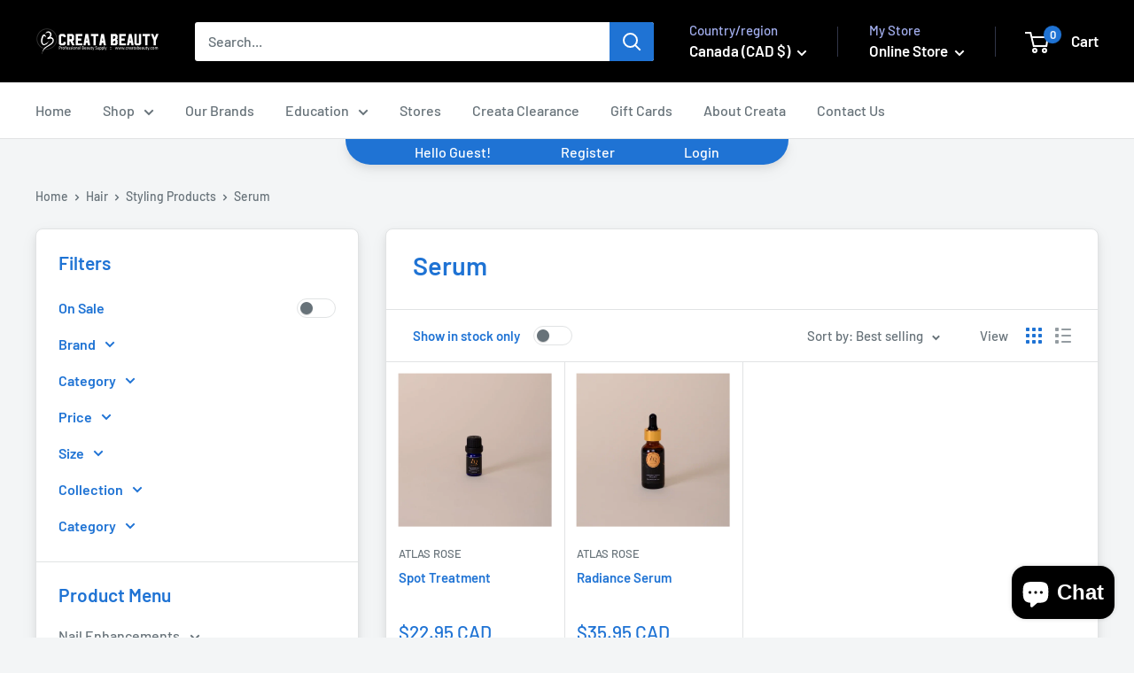

--- FILE ---
content_type: text/html; charset=utf-8
request_url: https://www.creatabeauty.com/collections/serum
body_size: 68864
content:
<!doctype html>

<html class="no-js" lang="en">
  <head>
    <meta charset="utf-8">
    <meta name="viewport" content="width=device-width, initial-scale=1.0, height=device-height, minimum-scale=1.0, maximum-scale=1.0">
    <meta name="theme-color" content="#1F73D4">

    <title>**New** Serum</title><meta name="description" content="1546546636165131651316"><link rel="canonical" href="https://www.creatabeauty.com/collections/serum"><link rel="shortcut icon" href="//www.creatabeauty.com/cdn/shop/files/creata_logo_96x96.png?v=1676605100" type="image/png"><link rel="preload" as="style" href="//www.creatabeauty.com/cdn/shop/t/117/assets/theme.css?v=179700503756231500981701449929">
    
    <link rel="preload" as="style" href="//www.creatabeauty.com/cdn/shop/t/117/assets/custom.css?v=39628675436912040171755871685">
    
    <link rel="preload" as="script" href="//www.creatabeauty.com/cdn/shop/t/117/assets/theme.js?v=172328226944126308931707237287">
    <link rel="preconnect" href="https://cdn.shopify.com">
    <link rel="preconnect" href="https://fonts.shopifycdn.com">
    <link rel="dns-prefetch" href="https://productreviews.shopifycdn.com">
    <link rel="dns-prefetch" href="https://ajax.googleapis.com">
    <link rel="dns-prefetch" href="https://maps.googleapis.com">
    <link rel="dns-prefetch" href="https://maps.gstatic.com">

    <meta property="og:type" content="website">
  <meta property="og:title" content="**New** Serum">
  <meta property="og:image" content="http://www.creatabeauty.com/cdn/shop/files/AtlasRose-Spring-2023-individualproducts-77_websize.jpg?v=1699020719">
  <meta property="og:image:secure_url" content="https://www.creatabeauty.com/cdn/shop/files/AtlasRose-Spring-2023-individualproducts-77_websize.jpg?v=1699020719">
  <meta property="og:image:width" content="976">
  <meta property="og:image:height" content="976"><meta property="og:description" content="1546546636165131651316"><meta property="og:url" content="https://www.creatabeauty.com/collections/serum">
<meta property="og:site_name" content="Creata Beauty :: Professional Beauty Products"><meta name="twitter:card" content="summary"><meta name="twitter:title" content="**New** Serum">
  <meta name="twitter:description" content="1546546636165131651316">
  <meta name="twitter:image" content="https://www.creatabeauty.com/cdn/shop/files/AtlasRose-Spring-2023-individualproducts-77_websize_600x600_crop_center.jpg?v=1699020719">
    <link rel="preload" href="//www.creatabeauty.com/cdn/fonts/barlow/barlow_n6.329f582a81f63f125e63c20a5a80ae9477df68e1.woff2" as="font" type="font/woff2" crossorigin><link rel="preload" href="//www.creatabeauty.com/cdn/fonts/barlow/barlow_n5.a193a1990790eba0cc5cca569d23799830e90f07.woff2" as="font" type="font/woff2" crossorigin><style>
  @font-face {
  font-family: Barlow;
  font-weight: 600;
  font-style: normal;
  font-display: swap;
  src: url("//www.creatabeauty.com/cdn/fonts/barlow/barlow_n6.329f582a81f63f125e63c20a5a80ae9477df68e1.woff2") format("woff2"),
       url("//www.creatabeauty.com/cdn/fonts/barlow/barlow_n6.0163402e36247bcb8b02716880d0b39568412e9e.woff") format("woff");
}

  @font-face {
  font-family: Barlow;
  font-weight: 500;
  font-style: normal;
  font-display: swap;
  src: url("//www.creatabeauty.com/cdn/fonts/barlow/barlow_n5.a193a1990790eba0cc5cca569d23799830e90f07.woff2") format("woff2"),
       url("//www.creatabeauty.com/cdn/fonts/barlow/barlow_n5.ae31c82169b1dc0715609b8cc6a610b917808358.woff") format("woff");
}

@font-face {
  font-family: Barlow;
  font-weight: 600;
  font-style: normal;
  font-display: swap;
  src: url("//www.creatabeauty.com/cdn/fonts/barlow/barlow_n6.329f582a81f63f125e63c20a5a80ae9477df68e1.woff2") format("woff2"),
       url("//www.creatabeauty.com/cdn/fonts/barlow/barlow_n6.0163402e36247bcb8b02716880d0b39568412e9e.woff") format("woff");
}

@font-face {
  font-family: Barlow;
  font-weight: 600;
  font-style: italic;
  font-display: swap;
  src: url("//www.creatabeauty.com/cdn/fonts/barlow/barlow_i6.5a22bd20fb27bad4d7674cc6e666fb9c77d813bb.woff2") format("woff2"),
       url("//www.creatabeauty.com/cdn/fonts/barlow/barlow_i6.1c8787fcb59f3add01a87f21b38c7ef797e3b3a1.woff") format("woff");
}


  @font-face {
  font-family: Barlow;
  font-weight: 700;
  font-style: normal;
  font-display: swap;
  src: url("//www.creatabeauty.com/cdn/fonts/barlow/barlow_n7.691d1d11f150e857dcbc1c10ef03d825bc378d81.woff2") format("woff2"),
       url("//www.creatabeauty.com/cdn/fonts/barlow/barlow_n7.4fdbb1cb7da0e2c2f88492243ffa2b4f91924840.woff") format("woff");
}

  @font-face {
  font-family: Barlow;
  font-weight: 500;
  font-style: italic;
  font-display: swap;
  src: url("//www.creatabeauty.com/cdn/fonts/barlow/barlow_i5.714d58286997b65cd479af615cfa9bb0a117a573.woff2") format("woff2"),
       url("//www.creatabeauty.com/cdn/fonts/barlow/barlow_i5.0120f77e6447d3b5df4bbec8ad8c2d029d87fb21.woff") format("woff");
}

  @font-face {
  font-family: Barlow;
  font-weight: 700;
  font-style: italic;
  font-display: swap;
  src: url("//www.creatabeauty.com/cdn/fonts/barlow/barlow_i7.50e19d6cc2ba5146fa437a5a7443c76d5d730103.woff2") format("woff2"),
       url("//www.creatabeauty.com/cdn/fonts/barlow/barlow_i7.47e9f98f1b094d912e6fd631cc3fe93d9f40964f.woff") format("woff");
}


  :root {
    --default-text-font-size : 15px;
    --base-text-font-size    : 16px;
    --heading-font-family    : Barlow, sans-serif;
    --heading-font-weight    : 600;
    --heading-font-style     : normal;
    --text-font-family       : Barlow, sans-serif;
    --text-font-weight       : 500;
    --text-font-style        : normal;
    --text-font-bolder-weight: 600;
    --text-link-decoration   : underline;

    --text-color               : #677279;
    --text-color-rgb           : 103, 114, 121;
    --heading-color            : #1F73D4;
    --border-color             : #e1e3e4;
    --border-color-rgb         : 225, 227, 228;
    --form-border-color        : #d4d6d8;
    --accent-color             : #1F73D4;
    --accent-color-rgb         : 31, 115, 212;
    --link-color               : #1F73D4;
    --link-color-hover         : #154f91;
    --background               : #f3f5f6;
    --secondary-background     : #ffffff;
    --secondary-background-rgb : 255, 255, 255;
    --accent-background        : rgba(31, 115, 212, 0.08);

    --input-background: #ffffff;

    --error-color       : #ff0000;
    --error-background  : rgba(255, 0, 0, 0.07);
    --success-color     : #00aa00;
    --success-background: rgba(0, 170, 0, 0.11);

    --primary-button-background      : #1F73D4;
    --primary-button-background-rgb  : 31, 115, 212;
    --primary-button-text-color      : #ffffff;
    --secondary-button-background    : #1e2d7d;
    --secondary-button-background-rgb: 30, 45, 125;
    --secondary-button-text-color    : #ffffff;

    --header-background      : #000000;
    --header-text-color      : #ffffff;
    --header-light-text-color: #a3afef;
    --header-border-color    : rgba(163, 175, 239, 0.3);
    --header-accent-color    : #1F73D4;

    --footer-background-color:    #f3f5f6;
    --footer-heading-text-color:  #1F73D4;
    --footer-body-text-color:     #677279;
    --footer-body-text-color-rgb: 103, 114, 121;
    --footer-accent-color:        #00badb;
    --footer-accent-color-rgb:    0, 186, 219;
    --footer-border:              1px solid var(--border-color);
    
    --flickity-arrow-color: #abb1b4;--product-on-sale-accent           : #ee0000;
    --product-on-sale-accent-rgb       : 238, 0, 0;
    --product-on-sale-color            : #ffffff;
    --product-in-stock-color           : #008a00;
    --product-low-stock-color          : #ee0000;
    --product-sold-out-color           : #8a9297;
    --product-custom-label-1-background: #008a00;
    --product-custom-label-1-color     : #ffffff;
    --product-custom-label-2-background: #ff0000;
    --product-custom-label-2-color     : #ffffff;
    --product-review-star-color        : #ffbd00;

    --mobile-container-gutter : 20px;
    --desktop-container-gutter: 40px;

    /* Shopify related variables */
    --payment-terms-background-color: #f3f5f6;
  }
</style>

<script>
  // IE11 does not have support for CSS variables, so we have to polyfill them
  if (!(((window || {}).CSS || {}).supports && window.CSS.supports('(--a: 0)'))) {
    const script = document.createElement('script');
    script.type = 'text/javascript';
    script.src = 'https://cdn.jsdelivr.net/npm/css-vars-ponyfill@2';
    script.onload = function() {
      cssVars({});
    };

    document.getElementsByTagName('head')[0].appendChild(script);
  }
</script>


    <script>window.performance && window.performance.mark && window.performance.mark('shopify.content_for_header.start');</script><meta name="facebook-domain-verification" content="lbvkg4af3fj2ikfdik0gonmpmmh0wf">
<meta name="facebook-domain-verification" content="u2o4u4d82jdn0sluxqnigwkb1cb42x">
<meta name="facebook-domain-verification" content="e0esj3grrhvvmwso3g4xtq4hxc9q79">
<meta name="google-site-verification" content="_LlbV2QxHyOnoG_vIFU4IHc8dWCRzoDwXzjMKQDQmBM">
<meta name="google-site-verification" content="FlBXHwShFYneeiVTJIErxTuBp3Q2varbsBgjM0uGfcY">
<meta name="google-site-verification" content="JDYBkZz_-aSzn2UiIZO0Wg3TOycq3xFq9ACcNYJKbXk">
<meta name="facebook-domain-verification" content="b3b39jj6ucq6aev71qqwe4q8wwd6yc">
<meta id="shopify-digital-wallet" name="shopify-digital-wallet" content="/10925682/digital_wallets/dialog">
<meta name="shopify-checkout-api-token" content="943f564cc75601c5e720b52f753bd8b2">
<meta id="in-context-paypal-metadata" data-shop-id="10925682" data-venmo-supported="false" data-environment="production" data-locale="en_US" data-paypal-v4="true" data-currency="CAD">
<link rel="alternate" type="application/atom+xml" title="Feed" href="/collections/serum.atom" />
<link rel="alternate" type="application/json+oembed" href="https://www.creatabeauty.com/collections/serum.oembed">
<script async="async" src="/checkouts/internal/preloads.js?locale=en-CA"></script>
<link rel="preconnect" href="https://shop.app" crossorigin="anonymous">
<script async="async" src="https://shop.app/checkouts/internal/preloads.js?locale=en-CA&shop_id=10925682" crossorigin="anonymous"></script>
<script id="shopify-features" type="application/json">{"accessToken":"943f564cc75601c5e720b52f753bd8b2","betas":["rich-media-storefront-analytics"],"domain":"www.creatabeauty.com","predictiveSearch":true,"shopId":10925682,"locale":"en"}</script>
<script>var Shopify = Shopify || {};
Shopify.shop = "canwest-esthetics.myshopify.com";
Shopify.locale = "en";
Shopify.currency = {"active":"CAD","rate":"1.0"};
Shopify.country = "CA";
Shopify.theme = {"name":"Creata Beauty March 2024 Update","id":125249683535,"schema_name":"Warehouse","schema_version":"4.4.1","theme_store_id":871,"role":"main"};
Shopify.theme.handle = "null";
Shopify.theme.style = {"id":null,"handle":null};
Shopify.cdnHost = "www.creatabeauty.com/cdn";
Shopify.routes = Shopify.routes || {};
Shopify.routes.root = "/";</script>
<script type="module">!function(o){(o.Shopify=o.Shopify||{}).modules=!0}(window);</script>
<script>!function(o){function n(){var o=[];function n(){o.push(Array.prototype.slice.apply(arguments))}return n.q=o,n}var t=o.Shopify=o.Shopify||{};t.loadFeatures=n(),t.autoloadFeatures=n()}(window);</script>
<script>
  window.ShopifyPay = window.ShopifyPay || {};
  window.ShopifyPay.apiHost = "shop.app\/pay";
  window.ShopifyPay.redirectState = null;
</script>
<script id="shop-js-analytics" type="application/json">{"pageType":"collection"}</script>
<script defer="defer" async type="module" src="//www.creatabeauty.com/cdn/shopifycloud/shop-js/modules/v2/client.init-shop-cart-sync_BT-GjEfc.en.esm.js"></script>
<script defer="defer" async type="module" src="//www.creatabeauty.com/cdn/shopifycloud/shop-js/modules/v2/chunk.common_D58fp_Oc.esm.js"></script>
<script defer="defer" async type="module" src="//www.creatabeauty.com/cdn/shopifycloud/shop-js/modules/v2/chunk.modal_xMitdFEc.esm.js"></script>
<script type="module">
  await import("//www.creatabeauty.com/cdn/shopifycloud/shop-js/modules/v2/client.init-shop-cart-sync_BT-GjEfc.en.esm.js");
await import("//www.creatabeauty.com/cdn/shopifycloud/shop-js/modules/v2/chunk.common_D58fp_Oc.esm.js");
await import("//www.creatabeauty.com/cdn/shopifycloud/shop-js/modules/v2/chunk.modal_xMitdFEc.esm.js");

  window.Shopify.SignInWithShop?.initShopCartSync?.({"fedCMEnabled":true,"windoidEnabled":true});

</script>
<script>
  window.Shopify = window.Shopify || {};
  if (!window.Shopify.featureAssets) window.Shopify.featureAssets = {};
  window.Shopify.featureAssets['shop-js'] = {"shop-cart-sync":["modules/v2/client.shop-cart-sync_DZOKe7Ll.en.esm.js","modules/v2/chunk.common_D58fp_Oc.esm.js","modules/v2/chunk.modal_xMitdFEc.esm.js"],"init-fed-cm":["modules/v2/client.init-fed-cm_B6oLuCjv.en.esm.js","modules/v2/chunk.common_D58fp_Oc.esm.js","modules/v2/chunk.modal_xMitdFEc.esm.js"],"shop-cash-offers":["modules/v2/client.shop-cash-offers_D2sdYoxE.en.esm.js","modules/v2/chunk.common_D58fp_Oc.esm.js","modules/v2/chunk.modal_xMitdFEc.esm.js"],"shop-login-button":["modules/v2/client.shop-login-button_QeVjl5Y3.en.esm.js","modules/v2/chunk.common_D58fp_Oc.esm.js","modules/v2/chunk.modal_xMitdFEc.esm.js"],"pay-button":["modules/v2/client.pay-button_DXTOsIq6.en.esm.js","modules/v2/chunk.common_D58fp_Oc.esm.js","modules/v2/chunk.modal_xMitdFEc.esm.js"],"shop-button":["modules/v2/client.shop-button_DQZHx9pm.en.esm.js","modules/v2/chunk.common_D58fp_Oc.esm.js","modules/v2/chunk.modal_xMitdFEc.esm.js"],"avatar":["modules/v2/client.avatar_BTnouDA3.en.esm.js"],"init-windoid":["modules/v2/client.init-windoid_CR1B-cfM.en.esm.js","modules/v2/chunk.common_D58fp_Oc.esm.js","modules/v2/chunk.modal_xMitdFEc.esm.js"],"init-shop-for-new-customer-accounts":["modules/v2/client.init-shop-for-new-customer-accounts_C_vY_xzh.en.esm.js","modules/v2/client.shop-login-button_QeVjl5Y3.en.esm.js","modules/v2/chunk.common_D58fp_Oc.esm.js","modules/v2/chunk.modal_xMitdFEc.esm.js"],"init-shop-email-lookup-coordinator":["modules/v2/client.init-shop-email-lookup-coordinator_BI7n9ZSv.en.esm.js","modules/v2/chunk.common_D58fp_Oc.esm.js","modules/v2/chunk.modal_xMitdFEc.esm.js"],"init-shop-cart-sync":["modules/v2/client.init-shop-cart-sync_BT-GjEfc.en.esm.js","modules/v2/chunk.common_D58fp_Oc.esm.js","modules/v2/chunk.modal_xMitdFEc.esm.js"],"shop-toast-manager":["modules/v2/client.shop-toast-manager_DiYdP3xc.en.esm.js","modules/v2/chunk.common_D58fp_Oc.esm.js","modules/v2/chunk.modal_xMitdFEc.esm.js"],"init-customer-accounts":["modules/v2/client.init-customer-accounts_D9ZNqS-Q.en.esm.js","modules/v2/client.shop-login-button_QeVjl5Y3.en.esm.js","modules/v2/chunk.common_D58fp_Oc.esm.js","modules/v2/chunk.modal_xMitdFEc.esm.js"],"init-customer-accounts-sign-up":["modules/v2/client.init-customer-accounts-sign-up_iGw4briv.en.esm.js","modules/v2/client.shop-login-button_QeVjl5Y3.en.esm.js","modules/v2/chunk.common_D58fp_Oc.esm.js","modules/v2/chunk.modal_xMitdFEc.esm.js"],"shop-follow-button":["modules/v2/client.shop-follow-button_CqMgW2wH.en.esm.js","modules/v2/chunk.common_D58fp_Oc.esm.js","modules/v2/chunk.modal_xMitdFEc.esm.js"],"checkout-modal":["modules/v2/client.checkout-modal_xHeaAweL.en.esm.js","modules/v2/chunk.common_D58fp_Oc.esm.js","modules/v2/chunk.modal_xMitdFEc.esm.js"],"shop-login":["modules/v2/client.shop-login_D91U-Q7h.en.esm.js","modules/v2/chunk.common_D58fp_Oc.esm.js","modules/v2/chunk.modal_xMitdFEc.esm.js"],"lead-capture":["modules/v2/client.lead-capture_BJmE1dJe.en.esm.js","modules/v2/chunk.common_D58fp_Oc.esm.js","modules/v2/chunk.modal_xMitdFEc.esm.js"],"payment-terms":["modules/v2/client.payment-terms_Ci9AEqFq.en.esm.js","modules/v2/chunk.common_D58fp_Oc.esm.js","modules/v2/chunk.modal_xMitdFEc.esm.js"]};
</script>
<script>(function() {
  var isLoaded = false;
  function asyncLoad() {
    if (isLoaded) return;
    isLoaded = true;
    var urls = ["https:\/\/cart-saver.activatedapps.com\/scripts\/cartsaver.js?shop=canwest-esthetics.myshopify.com","https:\/\/d1639lhkj5l89m.cloudfront.net\/js\/storefront\/uppromote.js?shop=canwest-esthetics.myshopify.com","https:\/\/shopify-widget.route.com\/shopify.widget.js?shop=canwest-esthetics.myshopify.com","https:\/\/cdn.hextom.com\/js\/eventpromotionbar.js?shop=canwest-esthetics.myshopify.com","https:\/\/omnisnippet1.com\/platforms\/shopify.js?source=scriptTag\u0026v=2025-05-15T12\u0026shop=canwest-esthetics.myshopify.com"];
    for (var i = 0; i < urls.length; i++) {
      var s = document.createElement('script');
      s.type = 'text/javascript';
      s.async = true;
      s.src = urls[i];
      var x = document.getElementsByTagName('script')[0];
      x.parentNode.insertBefore(s, x);
    }
  };
  if(window.attachEvent) {
    window.attachEvent('onload', asyncLoad);
  } else {
    window.addEventListener('load', asyncLoad, false);
  }
})();</script>
<script id="__st">var __st={"a":10925682,"offset":-21600,"reqid":"300a0107-c6a7-4862-b319-22f619867e5e-1769382038","pageurl":"www.creatabeauty.com\/collections\/serum","u":"53662a8a671c","p":"collection","rtyp":"collection","rid":268729712719};</script>
<script>window.ShopifyPaypalV4VisibilityTracking = true;</script>
<script id="captcha-bootstrap">!function(){'use strict';const t='contact',e='account',n='new_comment',o=[[t,t],['blogs',n],['comments',n],[t,'customer']],c=[[e,'customer_login'],[e,'guest_login'],[e,'recover_customer_password'],[e,'create_customer']],r=t=>t.map((([t,e])=>`form[action*='/${t}']:not([data-nocaptcha='true']) input[name='form_type'][value='${e}']`)).join(','),a=t=>()=>t?[...document.querySelectorAll(t)].map((t=>t.form)):[];function s(){const t=[...o],e=r(t);return a(e)}const i='password',u='form_key',d=['recaptcha-v3-token','g-recaptcha-response','h-captcha-response',i],f=()=>{try{return window.sessionStorage}catch{return}},m='__shopify_v',_=t=>t.elements[u];function p(t,e,n=!1){try{const o=window.sessionStorage,c=JSON.parse(o.getItem(e)),{data:r}=function(t){const{data:e,action:n}=t;return t[m]||n?{data:e,action:n}:{data:t,action:n}}(c);for(const[e,n]of Object.entries(r))t.elements[e]&&(t.elements[e].value=n);n&&o.removeItem(e)}catch(o){console.error('form repopulation failed',{error:o})}}const l='form_type',E='cptcha';function T(t){t.dataset[E]=!0}const w=window,h=w.document,L='Shopify',v='ce_forms',y='captcha';let A=!1;((t,e)=>{const n=(g='f06e6c50-85a8-45c8-87d0-21a2b65856fe',I='https://cdn.shopify.com/shopifycloud/storefront-forms-hcaptcha/ce_storefront_forms_captcha_hcaptcha.v1.5.2.iife.js',D={infoText:'Protected by hCaptcha',privacyText:'Privacy',termsText:'Terms'},(t,e,n)=>{const o=w[L][v],c=o.bindForm;if(c)return c(t,g,e,D).then(n);var r;o.q.push([[t,g,e,D],n]),r=I,A||(h.body.append(Object.assign(h.createElement('script'),{id:'captcha-provider',async:!0,src:r})),A=!0)});var g,I,D;w[L]=w[L]||{},w[L][v]=w[L][v]||{},w[L][v].q=[],w[L][y]=w[L][y]||{},w[L][y].protect=function(t,e){n(t,void 0,e),T(t)},Object.freeze(w[L][y]),function(t,e,n,w,h,L){const[v,y,A,g]=function(t,e,n){const i=e?o:[],u=t?c:[],d=[...i,...u],f=r(d),m=r(i),_=r(d.filter((([t,e])=>n.includes(e))));return[a(f),a(m),a(_),s()]}(w,h,L),I=t=>{const e=t.target;return e instanceof HTMLFormElement?e:e&&e.form},D=t=>v().includes(t);t.addEventListener('submit',(t=>{const e=I(t);if(!e)return;const n=D(e)&&!e.dataset.hcaptchaBound&&!e.dataset.recaptchaBound,o=_(e),c=g().includes(e)&&(!o||!o.value);(n||c)&&t.preventDefault(),c&&!n&&(function(t){try{if(!f())return;!function(t){const e=f();if(!e)return;const n=_(t);if(!n)return;const o=n.value;o&&e.removeItem(o)}(t);const e=Array.from(Array(32),(()=>Math.random().toString(36)[2])).join('');!function(t,e){_(t)||t.append(Object.assign(document.createElement('input'),{type:'hidden',name:u})),t.elements[u].value=e}(t,e),function(t,e){const n=f();if(!n)return;const o=[...t.querySelectorAll(`input[type='${i}']`)].map((({name:t})=>t)),c=[...d,...o],r={};for(const[a,s]of new FormData(t).entries())c.includes(a)||(r[a]=s);n.setItem(e,JSON.stringify({[m]:1,action:t.action,data:r}))}(t,e)}catch(e){console.error('failed to persist form',e)}}(e),e.submit())}));const S=(t,e)=>{t&&!t.dataset[E]&&(n(t,e.some((e=>e===t))),T(t))};for(const o of['focusin','change'])t.addEventListener(o,(t=>{const e=I(t);D(e)&&S(e,y())}));const B=e.get('form_key'),M=e.get(l),P=B&&M;t.addEventListener('DOMContentLoaded',(()=>{const t=y();if(P)for(const e of t)e.elements[l].value===M&&p(e,B);[...new Set([...A(),...v().filter((t=>'true'===t.dataset.shopifyCaptcha))])].forEach((e=>S(e,t)))}))}(h,new URLSearchParams(w.location.search),n,t,e,['guest_login'])})(!1,!0)}();</script>
<script integrity="sha256-4kQ18oKyAcykRKYeNunJcIwy7WH5gtpwJnB7kiuLZ1E=" data-source-attribution="shopify.loadfeatures" defer="defer" src="//www.creatabeauty.com/cdn/shopifycloud/storefront/assets/storefront/load_feature-a0a9edcb.js" crossorigin="anonymous"></script>
<script crossorigin="anonymous" defer="defer" src="//www.creatabeauty.com/cdn/shopifycloud/storefront/assets/shopify_pay/storefront-65b4c6d7.js?v=20250812"></script>
<script data-source-attribution="shopify.dynamic_checkout.dynamic.init">var Shopify=Shopify||{};Shopify.PaymentButton=Shopify.PaymentButton||{isStorefrontPortableWallets:!0,init:function(){window.Shopify.PaymentButton.init=function(){};var t=document.createElement("script");t.src="https://www.creatabeauty.com/cdn/shopifycloud/portable-wallets/latest/portable-wallets.en.js",t.type="module",document.head.appendChild(t)}};
</script>
<script data-source-attribution="shopify.dynamic_checkout.buyer_consent">
  function portableWalletsHideBuyerConsent(e){var t=document.getElementById("shopify-buyer-consent"),n=document.getElementById("shopify-subscription-policy-button");t&&n&&(t.classList.add("hidden"),t.setAttribute("aria-hidden","true"),n.removeEventListener("click",e))}function portableWalletsShowBuyerConsent(e){var t=document.getElementById("shopify-buyer-consent"),n=document.getElementById("shopify-subscription-policy-button");t&&n&&(t.classList.remove("hidden"),t.removeAttribute("aria-hidden"),n.addEventListener("click",e))}window.Shopify?.PaymentButton&&(window.Shopify.PaymentButton.hideBuyerConsent=portableWalletsHideBuyerConsent,window.Shopify.PaymentButton.showBuyerConsent=portableWalletsShowBuyerConsent);
</script>
<script data-source-attribution="shopify.dynamic_checkout.cart.bootstrap">document.addEventListener("DOMContentLoaded",(function(){function t(){return document.querySelector("shopify-accelerated-checkout-cart, shopify-accelerated-checkout")}if(t())Shopify.PaymentButton.init();else{new MutationObserver((function(e,n){t()&&(Shopify.PaymentButton.init(),n.disconnect())})).observe(document.body,{childList:!0,subtree:!0})}}));
</script>
<script id='scb4127' type='text/javascript' async='' src='https://www.creatabeauty.com/cdn/shopifycloud/privacy-banner/storefront-banner.js'></script><link id="shopify-accelerated-checkout-styles" rel="stylesheet" media="screen" href="https://www.creatabeauty.com/cdn/shopifycloud/portable-wallets/latest/accelerated-checkout-backwards-compat.css" crossorigin="anonymous">
<style id="shopify-accelerated-checkout-cart">
        #shopify-buyer-consent {
  margin-top: 1em;
  display: inline-block;
  width: 100%;
}

#shopify-buyer-consent.hidden {
  display: none;
}

#shopify-subscription-policy-button {
  background: none;
  border: none;
  padding: 0;
  text-decoration: underline;
  font-size: inherit;
  cursor: pointer;
}

#shopify-subscription-policy-button::before {
  box-shadow: none;
}

      </style>

<script>window.performance && window.performance.mark && window.performance.mark('shopify.content_for_header.end');</script>

    <link rel="stylesheet" href="//www.creatabeauty.com/cdn/shop/t/117/assets/theme.css?v=179700503756231500981701449929">
    
    <link rel="stylesheet" href="//www.creatabeauty.com/cdn/shop/t/117/assets/custom.css?v=39628675436912040171755871685">
    

    


  <script type="application/ld+json">
  {
    "@context": "https://schema.org",
    "@type": "BreadcrumbList",
  "itemListElement": [{
      "@type": "ListItem",
      "position": 1,
      "name": "Home",
      "item": "https://www.creatabeauty.com"
    },{
          "@type": "ListItem",
          "position": 2,
          "name": "**New** Serum",
          "item": "https://www.creatabeauty.com/collections/serum"
        }]
  }
  </script>


    <script src="https://code.jquery.com/jquery-3.6.0.min.js"></script>

    <script>
      // This allows to expose several variables to the global scope, to be used in scripts
      window.theme = {
        pageType: "collection",
        cartCount: 0,
        moneyFormat: "${{amount}}",
        moneyWithCurrencyFormat: "${{amount}} CAD",
        currencyCodeEnabled: true,
        showDiscount: true,
        discountMode: "percentage",
        cartType: "drawer"
      };

      console.log(window.theme)

      window.routes = {
        rootUrl: "\/",
        rootUrlWithoutSlash: '',
        cartUrl: "\/cart",
        cartAddUrl: "\/cart\/add",
        cartChangeUrl: "\/cart\/change",
        searchUrl: "\/search",
        productRecommendationsUrl: "\/recommendations\/products"
      };

      window.languages = {
        productRegularPrice: "Regular price",
        productSalePrice: "Sale price",
        collectionOnSaleLabel: "Save {{savings}}",
        productFormUnavailable: "Unavailable",
        productFormAddToCart: "Add to cart",
        productFormPreOrder: "Pre-order",
        productFormSoldOut: "Sold out",
        productAdded: "Product has been added to your cart",
        productAddedShort: "Added!",
        shippingEstimatorNoResults: "No shipping could be found for your address.",
        shippingEstimatorOneResult: "There is one shipping rate for your address:",
        shippingEstimatorMultipleResults: "There are {{count}} shipping rates for your address:",
        shippingEstimatorErrors: "There are some errors:"
      };

      document.documentElement.className = document.documentElement.className.replace('no-js', 'js');
      // ----------------------------- JUSTIN WALTER CODE ----------------------------- 
      window.locale = {}
      
      
        
          if(!window.locale['general']){
              window.locale['general'] = JSON.parse('{"meta":{"tags":"Tagged {{ tags }}", "page":"Page {{ page }}", "search_brands":"Search brands"}, "accessibility":{"skip_to_content":"Skip to content", "close":"Close", "next":"Next", "previous":"Previous", "new_window":"Opens in a new window.", "star_reviews_info":"{{ rating_value }} out of {{ rating_max }} stars"}, "password":{"enter_password":"Enter using password", "password_input":"Password", "password_submit":"Enter", "newsletter_input":"Your email address", "newsletter_submit":"Notify me", "newsletter_success":"Thanks for signing up!", "powered_by_html":"This store will be powered by {{shopify_link}}", "login_title":"Are you the store owner?", "login_link":"Login here", "follow_us":"Follow Us"}, "pagination":{"previous_page":"Previous", "next_page":"Next", "go_to_page":"Navigate to page {{page}}", "page_count":"Page {{current_page}} / {{pages}}"}, "breadcrumb":{"title":"Breadcrumb", "home":"Home", "account":"My account"}, "social":{"follow_label":"Follow us on {{social_media}}", "facebook_share":"Share on Facebook", "pinterest_pin":"Pin on Pinterest", "twitter_tweet":"Tweet on Twitter", "email_share":"Share by email"}, "popup":{"success":"You have been registered to our newsletter!", "email_placeholder":"Your email", "subscribe":"Subscribe"}, "form":{"max_characters":"{{ max_chars }} characters max"}}')
          }
      
        
          if(!window.locale['header']){
              window.locale['header'] = JSON.parse('{"general":{"country":"Country/region", "language":"Language", "account":"My account", "login":"Login / Signup", "welcome":"Hello {{first_name}}", "cart":"Cart", "store":"Stores", "my_store":"My Store", "delivery":"Delivery - UPS | Canada Post", "local_delivery":"Local Delivery", "pickup":"Pick-up", "set_store":"Set as my preferred store", "pickup_here":"Pickup Here", "selected_store":"Selected Store", "login_only":"Login", "sign_up":"Register", "register":"Register now", "register_error":"Unknown error occured, please contact"}, "navigation":{"menu":"Menu", "open_menu":"Open menu", "back":"Back", "need_help":"Need help?", "follow_us":"Follow Us"}, "search":{"open_search":"Open search", "close_search":"Close", "clear":"Clear", "input_placeholder":"Search...", "all_categories":"All categories", "no_results":"No results matched", "submit":"Search", "view_products":"View all products", "view_results":"View all results", "products":"Products", "blog_posts":"Blog posts", "pages":"Pages", "blog_posts_and_pages":"Pages &amp; Blog posts", "collections":"Collections", "suggestions":"Suggestions"}}')
          }
      
        
          if(!window.locale['footer']){
              window.locale['footer'] = JSON.parse('{"general":{"country":"Country/region", "language":"Language", "follow_us":"Follow Us", "we_accept":"We Accept"}, "newsletter":{"success":"You have been registered to our newsletter!", "input":"Your email", "submit":"Subscribe"}, "cookie_bar":{"accept":"Accept", "decline":"Decline"}}')
          }
      
        
          if(!window.locale['search']){
              window.locale['search'] = JSON.parse('{"general":{"title":"Search", "title_with_terms":"Search results for {{terms}}", "products_with_terms":"Products for {{terms}}", "articles_with_terms":"Blog posts for {{terms}}", "pages_with_terms":"Pages for {{terms}}", "pages_and_articles_with_terms":"Pages and blog posts for {{terms}}", "content":"Use the search bar below to find products:", "input_placeholder":"Search...", "no_results_with_terms":"No results could be found for {{terms}}", "go_back_home":"or click here to go back home", "results_count":{"zero":"0 result", "one":"1 result", "other":"{{count}} results"}, "showing_count":{"zero":"No results", "one":"Showing {{offset}} - {{page_size}} of {{count}} result", "other":"Showing {{offset}} - {{page_size}} of {{count}} results"}}}')
          }
      
        
          if(!window.locale['404']){
              window.locale['404'] = JSON.parse('{"general":{"title":"Page not found", "content":"The page you are looking for cannot be found.", "search":"Search in store...", "continue_shopping":"Click here to continue shopping"}}')
          }
      
        
          if(!window.locale['home_page']){
              window.locale['home_page'] = JSON.parse('{"onboarding":{"vendor_title":"Brand&#39;s name", "product_title":"Product&#39;s name", "product_sku":"SKU-1234", "product_description":"A product description can be used to showcase the features and advantages of your product. You can check out Shopify&#39;s ecommerce blog for inspiration and advice for properly market your products.", "collection_title":"Collection&#39;s name", "article_title":"Post&#39;s name", "article_author":"Written by you", "article_category":"Category", "article_excerpt":"Your store hasn’t published any blog posts yet. A blog can be used to talk about new product launches, tips, or other news you want to share with your customers. You can check out Shopify’s ecommerce blog for inspiration and advice for your own store and blog.", "instagram_likes":"28 likes", "instagram_caption":"This is a caption example."}, "newsletter":{"success":"You have been registered to our newsletter!", "input":"Your email", "submit":"Subscribe"}}')
          }
      
        
          if(!window.locale['collection']){
              window.locale['collection'] = JSON.parse('{"general":{"all_collections":"All collections", "all":"All", "all_products":"All products", "view_more":"View more", "view_less":"View less", "brands":"Brands", "empty":"This collection is empty", "empty_button":"Go to Homepage", "no_results":"Your criteria did not match any products.", "view_products":"View products", "display":"Display", "products_count":{"zero":"{{count}} products", "one":"{{count}} product", "other":"{{count}} products"}, "results_count":{"zero":"{{count}} results", "one":"{{count}} result", "other":"{{count}} results"}, "showing_count":{"zero":"No products", "one":"Showing {{offset}} - {{page_size}} of {{count}} product", "other":"Showing {{offset}} - {{page_size}} of {{count}} products"}, "page_size":"{{page_size}} per page"}, "filter":{"title":"Filter", "price_filter_from":"From", "price_filter_to":"To", "show_filter":"Show filters", "select_category":"Select a category", "all":"Filters", "clear_all":"Clear all", "clear":"Clear", "view_results":"View results", "no_filters_available":"No filters available"}, "sorting":{"title":"Sort by"}, "layout":{"title":"View", "grid":"Display products as grid", "list":"Display products as list"}, "product":{"change_store":"Change Store", "new_packaging":"New Packaging", "old_packaging":"Old Packaging", "from_price_html":"From {{price_min}}", "add_to_cart":"Add to cart", "view_details":"View details", "pre_order":"Pre-order", "quick_view":"Quick view", "choose_options":"Choose options", "sold_out":"Sold out", "in_stock":"In stock", "oversell_stock":"Re-stocking soon", "discount_html":"Save {{savings}}", "low_stock_with_quantity_count":{"one":"Only {{count}} unit left", "other":"Only {{count}} units left"}, "in_stock_with_quantity_count":{"one":"In stock, {{count}} unit", "other":"In stock, {{count}} units"}, "coming_soon":"Coming soon", "custom_order":"Custom order", "backorder_now":"Backorder Now!", "releases":"Release: {{date}}", "discontinued":"Discontinued", "limited":"Limited Edition", "new":"New", "clearance":"Clearance", "incoming_today":"more expected today", "incoming_tomorrow":"more expected tomorrow", "incoming_on_the_way":"more on the way", "incoming_date":"more expected {{date}}", "location_name":"{{location}}", "in_stock_with_quantity_count_2":"{{count}} In stock", "show_in_stock":"Show in stock only", "show_sections":"Show approved products only"}}')
          }
      
        
          if(!window.locale['customer']){
              window.locale['customer'] = JSON.parse('{"general":{"my_account":"My account", "orders":"My orders", "addresses":"My addresses", "logout":"Logout", "no_orders":"No orders yet", "no_orders_button":"Make your first order", "returnWarrantyForm":"Return/Warranty/Damaged Goods Form", "repair":"Item for Repair/Warranty/Defective", "issue":"Description of issue", "video":"Upload 10-15 sec video of item damaged or image showing damage", "submit":"Submit", "sections":"My sections", "approved":"Approved", "not_approved":"Not approved", "shop_now":"Shop now", "update_account":"Update account", "pending":"Pending approval", "must_login":"You must login to view this section"}, "login":{"login":"Login", "description":"Enter your e-mail and password:", "email":"Email", "password":"Password", "submit":"Login", "new_customer":"New customer?", "create_your_account":"Create your account", "lost_password":"Lost password?", "recover_password":"Recover password"}, "order":{"order":"Order", "order_number":"Order {{order_number}}", "order_status":"Order status", "invoice_number":"Invoice number", "invoice_date":"Invoice date", "back_to_orders":"Back to orders", "date":"Date", "payment_status":"Payment status", "fulfillment_status":"Fulfillment status", "back_to_account":"Back to account", "cancelled_at":"Order cancelled on {{date}}. Reason: {{reason}}.", "fulfillment_with_url_and_number_html":"All products have been sent. Track the shipment with number {{tracking_number}} or by &lt;a href={{tracking_url}} target=_blank&gt;clicking here&lt;/a&gt;.", "fulfillment_with_url_html":"All products have been sent. Track the shipment by &lt;a href={{tracking_url}} target=_blank&gt;clicking here&lt;/a&gt;.", "fulfillment_with_number_html":"All products have been sent. Track the shipment with number {{tracking_number}}.", "fulfillment_html":"All products have been sent.", "line_fulfillment_with_url_and_number_html":"This product has been sent. Track the shipment with number {{tracking_number}} or by &lt;a href={{tracking_url}} target=_blank&gt;clicking here&lt;/a&gt;.", "line_fulfillment_with_url_html":"This product has been sent. Track the shipment by &lt;a href={{tracking_url}} target=_blank&gt;clicking here&lt;/a&gt;.", "line_fulfillment_with_number_html":"This product has been sent. Track the shipment with number {{tracking_number}}.", "line_fulfillment_html":"This product has been sent.", "product":"Product", "quantity":"Quantity", "refunded_amount":"Refunded amount", "total":"Total", "subtotal":"Subtotal", "discount":"Discount", "shipping":"Shipping", "total_duties":"Duties", "tax_included":"Tax included", "tax_excluded":"Tax excluded", "shipping_address":"Shipping address", "billing_address":"Billing address", "no_billing_address":"No billing address was required for this order.", "no_shipping_address":"No shipping address was required for this order.", "track":"View/Track/Print"}, "activate_account":{"activate_account":"Activate account", "description":"Enter a password to create your account:", "password":"Password", "password_confirmation":"Confirm password", "submit":"Activate", "decline":"Decline"}, "recover_password":{"recover_password":"Recover password", "description":"Enter your email:", "email":"Email", "submit":"Recover", "success":"We have sent you an email with instructions to reset your password.", "remembered_your_password":"Remembered your password?", "back_to_login":"Back to login"}, "reset_password":{"reset_password":"Reset password", "description":"Enter a new password:", "password":"Password", "password_confirmation":"Confirm password", "submit":"Reset password"}, "addresses":{"no_addresses":"No addresses yet", "no_addresses_button":"Add your first address", "default_address":"Default address", "address_number":"Address {{number}}", "edit":"Edit", "delete":"Delete", "add_address":"Add a new address", "edit_address":"Edit address", "form_subtitle":"Please fill in the information below:", "first_name":"First name", "last_name":"Last name", "company":"Company", "address1":"Address 1", "address2":"Address 2", "city":"City", "country":"Country", "province":"Province", "zip":"Zip code", "phone":"Phone", "set_default":"Set as default address"}, "register":{"create_account":"Create my account", "description":"Please fill in the information below:", "first_name":"First name", "last_name":"Last name", "email":"Email", "password":"Password", "submit":"Create my account", "already_have_account":"Already have an account?", "login":"Login here"}, "order_print":{"order_number":"Order #", "invoice_no":"Invoice No.", "bill_to":"Bill To", "ship_to":"Ship To", "account":"Account", "order_date":"Order Date", "payment":"Payment", "shipping":"Shipping", "discrepancies":"*ANY DISCREPANCIES MUST BE REPORTED TO CREATA BEAUTY WITHIN 48 HOURS OF RECEIVING PACKAGE* PLEASE EMAIL SHIPPING@CREATABEAUTY.COM OR CALL 1-888-882-8839", "thank_you":"Thank you for your business!"}}')
          }
      
        
          if(!window.locale['cart']){
              window.locale['cart'] = JSON.parse('{"general":{"title":"My cart", "empty":"Your cart is empty", "empty_button":"Shop our products", "search":"Search...", "view_cart":"View cart", "view_cart_checkout":"View cart &amp; checkout", "note_title":"Order instructions", "edit_note":"Edit", "save_note":"Save", "secure_payments":"100% Secure Payments", "free_shipping":"You are eligible for free shipping!", "free_shipping_remaining_html":"Spend {{remaining_amount}} more and get free shipping!", "amount_saved_html":"You saved {{amount_saved}}!", "free":"Free!", "taxes_and_shipping_at_checkout":"Taxes and shipping calculated at checkout", "taxes_and_shipping_policy_at_checkout_html":"Taxes and &lt;a href={{ link }}&gt;shipping&lt;/a&gt; calculated at checkout", "taxes_included_but_shipping_at_checkout":"Tax included. Shipping calculated at checkout", "taxes_included_and_shipping_policy_html":"Tax included. &lt;a href={{ link }}&gt;Shipping&lt;/a&gt; calculated at checkout", "total":"Total", "checkout":"Checkout", "clear":"Clear cart", "remove_checkout":"Remove items &amp; checkout", "all_unavailable":"All items are currently unavailable at the selected location", "some_unavailable":"Some of of the items are current unavailable at the selected location", "all_available":"All items are available at the selected location", "login_checkout":"Login &amp; Checkout", "referral_title":"How did you hear about us?", "referral_insta":"View Instagram", "referral_facebook":"View Facebook", "referral_apply":"Apply referral"}, "items":{"decrease_quantity":"Decrease quantity by 1", "increase_quantity":"Increase quantity by 1", "no_more_stock":"No more stock", "remove":"Remove items", "unavailable":"Unavailable items", "pickup_at":"Pickup at {{ store_name }}", "shipment":"Shipment {{ ship_number }}", "ship_from":"Ship from: {{ ship_from }}", "pre_order":"Pre order", "pre_order_date":"Release date: {{ release_date }}", "custom_order":"Custom order", "back_order":"Backorder", "custom_order_date":"ETA - {{ custom_order }}", "restock_soon":"Restocking soon", "order_hold":"Order will be held", "digital":"Digital items", "amount_available":"Only {{ qty }} available", "ship_from_store":"Ship to {{ store_name }} for pickup", "no_free_shipping":"Not eligible for free shipping."}, "gift_wrap":{"price_html":"Only {{price}}"}, "shipping_estimator":{"title":"Estimate shipping", "country":"Country", "province":"Province", "zip_code":"Zip code", "estimate":"Estimate", "no_results_title":"No shipping could be found for your address.", "one_result_title":"There is one shipping rate for your address:", "multiple_results_title":"There are {{count}} shipping rates for your address:", "errors":"There are some errors:"}, "warnings":{"customer_must_login":"Some of the items in your cart require you to login", "give_warning":"Warning ! Your account is not yet approved purchase some of the items in your cart. Please send in your certification or business license (you can purchase now but we will need to verify before shipping)", "customer_not_approved":"Your account is not yet approved purchase some of the items in your cart. Please send in your certification or business license or remove them from your cart", "customer_pending":"Your account is not yet approved to purchase all the items in your cart. You can purchase now, but your certificates/business license will need to be verified before shipping.", "customer_must_login_short":"Login required", "give_warning_short":"Approval pending (buy now verify later)", "customer_not_approved_short":"Account not approved to purchase", "customer_not_approved_shorter":"Not approved", "customer_pending_short":"Approval pending (buy now verify later)", "submit_documents":"Submit Documents", "oos_selector":"If there are any inventory issues please:", "please_select":"Please Select", "java_warning":"Please select an option if there are any inventory issues"}, "backorder":{"order_will_be_held":"Your order contains items that are not yet available, your order will be held", "split_order":"Split order, Ship unavailable items when instock", "hold_order":"Hold order, Ship when all items available", "choose_option":"Your order contains items that are not yet available, select an option"}}')
          }
      
        
          if(!window.locale['product']){
              window.locale['product'] = JSON.parse('{"general":{"free_gift":"Free with Purchase Over ${{tier}} CAD", "discount_details":"Save ${{ dollars }} {{ currency }}, conversion applies in cart.", "ends":"Sale Ends", "starts":"Sale Starts", "promo":"Promo", "previous_product":"Prev", "next_product":"Next", "description":"Description", "sku":"SKU: ", "share":"Share this product", "reviews":"Reviews", "regular_price":"Regular price", "bundle_price":"Bundle price", "sale_price":"Sale price", "your_price":"Your Price", "selling_price":"Retail Price", "zoom":"Roll over image to zoom in", "zoom_mobile":"Click on image to zoom", "view_in_space":"View in your space", "view_more":"View more", "view_less":"View less", "payment":"Payment methods", "security":"Security", "payment_notice":"Your payment information is processed securely. We do not store credit card details nor have access to your credit card information.", "estimate_shipping":"Estimate shipping", "refund_policy":"Refund Policy", "include_taxes":"Tax included", "shipping_policy_html":"&lt;a href={{ link }} class=link link--accented&gt;Shipping calculated&lt;/a&gt; at checkout", "reviews_count":{"zero":"No reviews", "one":"{{ count }} review", "other":"{{ count }} reviews"}, "ingredients":"Ingredients", "how_to_use":"How to use", "replacement_product":"Replacement Product", "products_no_longer_exist":"items that are no longer available", "included_items":"Included items"}, "labels":{"sold_out":"Sold out", "change_store":"Change store"}, "form":{"variant":"Variant", "price":"Price", "inventory":"Stock", "quantity":"Quantity", "in_stock":"In stock", "oversell_stock":"Re-stocking soon", "incoming_stock":"Re-stocking on {{ next_incoming_date }}", "low_stock_with_quantity_count":{"one":"Only {{count}} unit left", "other":"Only {{count}} units left"}, "in_stock_with_quantity_count":{"one":"In stock ({{count}} unit), ready to be shipped", "other":"In stock ({{count}} units), ready to be shipped"}, "add_to_cart":"Add to cart", "sold_out":"Sold out", "pre_order":"Pre-order", "unavailable":"Unavailable", "contact_us":"Contact us", "added":"Product has been added to your cart", "added_short":"Added!", "in_stock_with_quantity_count_2":"{{count}} In stock", "in_stock_from_other_store":"Sold out at {{ store_name }}, but we can ship it there for Free!", "coming_soon":"Coming soon", "backorder_now":"Backorder Now!", "backorders":"Backordered", "custom_order":"Custom order", "releases":"Release: {{date}}", "discontinued":"Discontinued", "limited":"Limited Edition", "new":"New", "clearance":"Clearance", "incoming_today":"more expected today", "incoming_tomorrow":"more expected tomorrow", "incoming_on_the_way":"more on the way", "incoming_date":"more expected {{date}}", "location_name":"{{location}}", "show_in_stock":"Show in stock only", "back_in_stock":"Back in stock"}, "info":{"product_weight":"Product weight", "deals":"Deals", "custom_order":"Custom order", "color":"Color", "release_date":"Release date", "current_promo":"Current promo", "package_count":"Package count", "season":"Season", "scent":"Scent", "grit":"Grit", "coverage":"Coverage", "viscosity":"Viscosity", "finish":"Finish", "on_sale":"On sale", "size":"Size", "length":"Length", "width":"Width", "height":"Height", "brand":"Brand", "sku":"SKU", "catalog":"Catalog #"}, "deny_warnings":{"customer_must_login":"You must login to purchase this item", "give_warning":"Warning ! Your account is not yet approved purchase this item. Please send in your certification or business license (you can purchase now but we will need to verify before shipping)", "customer_not_approved":"Your account is not yet approved purchase this item. Please send in your certification or business license", "customer_pending":"Your account is not yet approved. You can purchase now, but your certificates/business license will need to be verified before shipping.", "give_warning_short":"Verify After Purchase.", "customer_not_approved_short":"Not Approved.", "view_details":"View details", "submit_documents":"Submit Documents"}}')
          }
      
        
          if(!window.locale['store_availability']){
              window.locale['store_availability'] = JSON.parse('{"general":{"view_store_info":"View store information", "check_other_stores":"Check availability at other stores", "pick_up_available":"Pickup available", "pick_up_currently_unavailable":"Pickup currently unavailable", "pick_up_available_at":"Pickup available at {{ location_name }}", "pick_up_unavailable_at":"Pickup currently unavailable at {{ location_name }}"}}')
          }
      
        
          if(!window.locale['gift_card']){
              window.locale['gift_card'] = JSON.parse('{"issued":{"subtext":"Here&#39;s your gift card!", "disabled":"Your gift card is disabled.", "expired":"Your gift card expired on {{expiry}}.", "expires_on":"Expires: {{expiry}}", "redeem":"Use this code at checkout to redeem your gift card:", "remaining_amount":"{{amount}} remaining", "shop_link":"Start shopping", "print":"Print", "add_to_apple_wallet":"Add to Apple Wallet"}, "recipient":{"checkbox":"I want to send this as a gift", "email_label":"Recipient email", "name_label":"Recipient name (optional)", "send_on_label":"Send on (optional)", "message_label":"Message (optional)"}}')
          }
      
        
          if(!window.locale['blog']){
              window.locale['blog'] = JSON.parse('{"general":{"empty":"This blog has no articles", "empty_button":"Go to Homepage", "categories":"Categories", "all_tag":"All"}, "article":{"tags":"Tags:", "written_by":"{{author}}", "share":"Share", "previous_article":"Previous article", "next_article":"Next article", "comments_count":{"zero":"{{count}} comments", "one":"{{count}} comment", "other":"{{count}} comments"}}, "comments":{"leave_comment":"Leave a comment", "name":"Name", "email":"Email", "content":"Content", "approval_notice":"All comments are moderated before being published", "submit":"Post comment", "success":"Your comment has been published.", "success_moderated":"Your comment has been sent. It will be visible once the shop owner has accepted it!"}}')
          }
      
        
          if(!window.locale['contact']){
              window.locale['contact'] = JSON.parse('{"form":{"name":"Your name", "email":"Your email", "message":"Your message", "submit":"Send message", "successfully_sent":"Your message has been successfully sent."}}')
          }
      
        
          if(!window.locale['date_formats']){
              window.locale['date_formats'] = JSON.parse('{"month_day_year":"%B %d, %Y", "short_month_day_year":"%b %d, %Y", "month_day_year_time":"%B %d, %Y at %H:%M%P"}')
          }
      

      
      window.settings = {"main_sections":"Lashes\nLash Perm \u0026 Tint\nProfessional Hair\nManicure \u0026 Pedicure\nNails\nGeneral\nHair\nWax \u0026 Paraffin\nRetail","complete_lockdown":"Lashes\nLash Perm \u0026 Tint\nProfessional Hair\nManicure \u0026 Pedicure\nNails","semi_lockdown":"","require_login":"General\nHair\nWax \u0026 Paraffin\nManicure \u0026 Pedicure\nNails\nLashes\nLash Perm \u0026 Tint\nProfessional Hair","complete_open":"Creata Beauty Academy Kits\nEducation\nGift Cards\nRetail","complete_hide":"Ordering\nCreata Beauty Academy","lockdown_buttons":true,"lockdown_prices":false,"lockdown_qty":true,"lockdown_stock":true,"link_list":"customer-account","show_stores":true,"show_pickup_from_other_stores":true,"heading_color":"#1F73D4","text_color":"#677279","accent_color":"#1F73D4","link_color":"#1F73D4","border_color":"#e1e3e4","background":"#f3f5f6","secondary_background":"#ffffff","error_color":"#ff0000","success_color":"#00aa00","primary_button_background":"#1F73D4","primary_button_text_color":"#ffffff","secondary_button_background":"#1e2d7d","secondary_button_text_color":"#ffffff","header_background":"#000000","header_text_color":"#ffffff","header_light_text_color":"#a3afef","header_accent_color":"#1F73D4","footer_background_color":"#f3f5f6","footer_heading_text_color":"#1F73D4","footer_body_text_color":"#677279","footer_accent_color":"#00badb","product_on_sale_accent":"#ee0000","product_in_stock_color":"#008a00","product_low_stock_color":"#ee0000","product_sold_out_color":"#8a9297","product_label_1_background":"#008a00","product_label_2_background":"#ff0000","product_star_color":"#ffbd00","base_text_font_size":16,"heading_font":{"error":"json not allowed for this object"},"text_font":{"error":"json not allowed for this object"},"underline_links":true,"currency_code_enabled":true,"color_swatch_config":"Burgundy:#800020\nMauve:#E0B0FF\nNude:#E3BC9A\nRose Gold:#FDDCD7\nTaupe:#BC987E\nColorful:IMG\nMilky White:#FCFCF7\nCopper:#D1793B\nAsh Brown:#523730\nBlonde:#f0b732\nBlue-Black:#001a2d\nPure Black No. 1:#222222\nGraphite No. 1.1:#bcbfc4\nBlue Black No. 2:#1c1714\nDeep Blue No. 2.1:#151e2f\nNatural Brown No. 3:#442723\nLight Brown No. 3.1:#826859\nChestnut No. 4:#66383b\nRed No. 4.1:#6c1e2e\nDark Brown:#5C4033\nMedium Brown:#7B3F00\nLight Brown:#C4A484\nVanilla:#F3E5AB\nHolographic Gold:#D4AF37\nHolographic Silver:#C0C0C0\nMidnight Black:#000000\nCaribbean Blue:#a4dded\nBachelorette Pink:#ff667c\nPink Replacement Lid:#FFC0CB\nNatural Replacement Lid:#E5D3BF\nNatural:#E5D3BF\n01 Light:#bb9475\n02 Medium:#b1866e\n03 Dark:#6e4a40\nChestnut:#3c201d\nGraphite:#3f403a\nTaupe Grey:#655754\nViolet Black:#301848\nFufu:#e4959d\nChartreuse Yellow:#feffc3\nAfterGlo Blue:#3194fe\nLava Red-Violet:#fa130d\nLuminary Green:#71f46f\nFlame Peach:#fdef2b\nLight Peach:#EEA0AD\nPurple Rain:#a63fce\nPhoenix:#e34a38\nCandy Skies:#b87c95\nTwilight:#2b77a8\nNorthern Lights:#009e58\nAnaconda:#d3954c\nMermaids Tail:#2488ba\nFlamingo:#d92387\nJelly Pink:#b84c42\nBlush:#ff9eab\nRose:#e88887\nSoft Pink:#ffbfc8\nSand:#fcaca2\nPeach:#fa8e8c\nBright White:#f7f7f7\nClear:#f7f7f7","animation_image_zoom":true,"show_vendor":true,"show_secondary_image":true,"show_reviews_badge":true,"show_discount":true,"discount_mode":"percentage","product_price_position":"after_title","product_image_size":"square","show_color_swatch":false,"show_inventory_quantity":true,"show_backorders":true,"low_inventory_threshold":2,"max_display_inventory":25,"show_incoming_dates":true,"cart_type":"drawer","cart_empty_button_link":"\/collections\/all","cart_show_checkout_button":false,"cart_show_free_shipping_threshold":false,"cart_free_shipping_threshold":"150","social_facebook":"","social_twitter":"","social_threads":"","social_pinterest":"","social_instagram":"","social_vimeo":"","social_tumblr":"","social_youtube":"","social_tiktok":"","social_linkedin":"","social_snapchat":"","social_fancy":"","favicon":"\/\/www.creatabeauty.com\/cdn\/shop\/files\/creata_logo.png?v=1676605100","checkout_header_image":null,"checkout_logo_image":null,"checkout_logo_position":"left","checkout_logo_size":"medium","checkout_body_background_image":null,"checkout_body_background_color":"#fff","checkout_input_background_color_mode":"white","checkout_sidebar_background_image":null,"checkout_sidebar_background_color":"#fafafa","checkout_heading_font":"-apple-system, BlinkMacSystemFont, 'Segoe UI', Roboto, Helvetica, Arial, sans-serif, 'Apple Color Emoji', 'Segoe UI Emoji', 'Segoe UI Symbol'","checkout_body_font":"-apple-system, BlinkMacSystemFont, 'Segoe UI', Roboto, Helvetica, Arial, sans-serif, 'Apple Color Emoji', 'Segoe UI Emoji', 'Segoe UI Symbol'","checkout_accent_color":"#00badb","checkout_button_color":"#00badb","checkout_error_color":"#ff0000","search_mode":"product,article","share_image":"","customer_layout":"customer_area"}

      
      window.storeDetails = JSON.parse('[{"address":"47336 Brewster Place","city":"Chilliwack","country":"Canada","email_address":"vancouver@creatabeauty.com","hours":"gid:\/\/shopify\/Metaobject\/12582991","ids":"36766089295","image":"gid:\/\/shopify\/MediaImage\/29174339436623","latitude":"49.13866","longitude":"-121.9597","name":"Chilliwack","online_fulfillment_center":false,"phone_number":8888828839,"postal_code":"V2R 5Z9","province":"British Columbia","province_code":["BC"]},{"address":"508A 45th A Street","city":"Saskatoon","country":"Canada","email_address":"orders@creatabeauty.com","google_maps_link":"https:\/\/www.google.com\/maps\/place\/Creata+Beauty+Professional+Supplies\/@52.16375,-106.6624437,779m\/data=!3m2!1e3!4b1!4m6!3m5!1s0x5304f7c5da904e07:0x1a5c255b62eddf6b!8m2!3d52.16375!4d-106.6624437!16s%2Fg%2F11hfg1vdnt?entry=ttu\u0026g_ep=EgoyMDI1MDQzMC4xIKXMDSoASAFQAw%3D%3D","hours":"gid:\/\/shopify\/Metaobject\/12517455","ids":"44958854","image":"gid:\/\/shopify\/MediaImage\/31740469706831","latitude":"52.1636678","longitude":"-106.6633147","name":"Saskatoon","online_fulfillment_center":true,"phone_number":3069312501,"postal_code":"S7W 0W7","province":"Saskatchewan","province_code":["SK"]},{"address":"Shipping Delivery","city":"UPS | Canada Post","country":"Canada","email_address":"orders@creatabeauty.com","hours":"gid:\/\/shopify\/Metaobject\/12877903","ids":"warehouse","image":"gid:\/\/shopify\/MediaImage\/25575059226703","name":"Online Store","online_fulfillment_center":false,"phone_number":3069312501}]')

      window.icons = {}
      
      
        if(!window.icons['facebook']){
          window.icons['facebook'] = `<svg focusable="false" class="icon icon--facebook " viewBox="0 0 30 30">
      <path d="M15 30C6.71572875 30 0 23.2842712 0 15 0 6.71572875 6.71572875 0 15 0c8.2842712 0 15 6.71572875 15 15 0 8.2842712-6.7157288 15-15 15zm3.2142857-17.1429611h-2.1428678v-2.1425646c0-.5852979.8203285-1.07160109 1.0714928-1.07160109h1.071375v-2.1428925h-2.1428678c-2.3564786 0-3.2142536 1.98610393-3.2142536 3.21449359v2.1425646h-1.0714822l.0032143 2.1528011 1.0682679-.0099086v7.499969h3.2142536v-7.499969h2.1428678v-2.1428925z" fill="currentColor" fill-rule="evenodd"></path>
    </svg>`
        }
      
        if(!window.icons['tiktok']){
          window.icons['tiktok'] = `<svg focusable="false" class="icon icon--tiktok " viewBox="0 0 30 30">
      <path fill-rule="evenodd" clip-rule="evenodd" d="M30 15c0 8.284-6.716 15-15 15-8.284 0-15-6.716-15-15C0 6.716 6.716 0 15 0c8.284 0 15 6.716 15 15zm-7.902-1.966c.133 0 .267-.007.4-.02h.002v-2.708a4.343 4.343 0 01-4.002-3.877h-2.332l-.024 11.363c0 1.394-1.231 2.493-2.625 2.493a2.524 2.524 0 010-5.048c.077 0 .152.01.227.02l.078.01v-2.436a3.334 3.334 0 00-.306-.016 4.945 4.945 0 104.946 4.945v-6.69a4.345 4.345 0 003.636 1.964z" fill="currentColor"></path>
    </svg>`
        }
      
        if(!window.icons['fancy']){
          window.icons['fancy'] = `<svg focusable="false" class="icon icon--fancy " viewBox="0 0 30 30">
      <path d="M15 30C6.71572875 30 0 23.2842712 0 15 0 6.71572875 6.71572875 0 15 0c8.2842712 0 15 6.71572875 15 15 0 8.2842712-6.7157288 15-15 15zm4.1684083-11.0747664c.6609783 0 1.1940254-.5340454 1.1886949-1.1962616v-5.9332444c0-2.96395189-2.3987118-5.36715617-5.357123-5.36715617-2.9584112 0-5.35712306 2.40320428-5.35712306 5.36715617v5.9385848c0 .6568758.53304706 1.1909212 1.18869496 1.1909212h2.8091581v3.2843792c0 .753004.6076736 1.3618158 1.35927 1.3618158.7515964 0 1.35927-.6088118 1.35927-1.3618158v-3.2843792h2.8091581z" fill="currentColor" fill-rule="evenodd"></path>
    </svg>`
        }
      
        if(!window.icons['instagram']){
          window.icons['instagram'] = `<svg focusable="false" class="icon icon--instagram " role="presentation" viewBox="0 0 30 30">
      <path d="M15 30C6.71572875 30 0 23.2842712 0 15 0 6.71572875 6.71572875 0 15 0c8.2842712 0 15 6.71572875 15 15 0 8.2842712-6.7157288 15-15 15zm.0000159-23.03571429c-2.1823849 0-2.4560363.00925037-3.3131306.0483571-.8553081.03901103-1.4394529.17486384-1.9505835.37352345-.52841925.20532625-.9765517.48009406-1.42331254.926823-.44672894.44676084-.72149675.89489329-.926823 1.42331254-.19865961.5111306-.33451242 1.0952754-.37352345 1.9505835-.03910673.8570943-.0483571 1.1307457-.0483571 3.3131306 0 2.1823531.00925037 2.4560045.0483571 3.3130988.03901103.8553081.17486384 1.4394529.37352345 1.9505835.20532625.5284193.48009406.9765517.926823 1.4233125.44676084.446729.89489329.7214968 1.42331254.9268549.5111306.1986278 1.0952754.3344806 1.9505835.3734916.8570943.0391067 1.1307457.0483571 3.3131306.0483571 2.1823531 0 2.4560045-.0092504 3.3130988-.0483571.8553081-.039011 1.4394529-.1748638 1.9505835-.3734916.5284193-.2053581.9765517-.4801259 1.4233125-.9268549.446729-.4467608.7214968-.8948932.9268549-1.4233125.1986278-.5111306.3344806-1.0952754.3734916-1.9505835.0391067-.8570943.0483571-1.1307457.0483571-3.3130988 0-2.1823849-.0092504-2.4560363-.0483571-3.3131306-.039011-.8553081-.1748638-1.4394529-.3734916-1.9505835-.2053581-.52841925-.4801259-.9765517-.9268549-1.42331254-.4467608-.44672894-.8948932-.72149675-1.4233125-.926823-.5111306-.19865961-1.0952754-.33451242-1.9505835-.37352345-.8570943-.03910673-1.1307457-.0483571-3.3130988-.0483571zm0 1.44787387c2.1456068 0 2.3997686.00819774 3.2471022.04685789.7834742.03572556 1.2089592.1666342 1.4921162.27668167.3750864.14577303.6427729.31990322.9239522.60111439.2812111.28117926.4553413.54886575.6011144.92395217.1100474.283157.2409561.708642.2766816 1.4921162.0386602.8473336.0468579 1.1014954.0468579 3.247134 0 2.1456068-.0081977 2.3997686-.0468579 3.2471022-.0357255.7834742-.1666342 1.2089592-.2766816 1.4921162-.1457731.3750864-.3199033.6427729-.6011144.9239522-.2811793.2812111-.5488658.4553413-.9239522.6011144-.283157.1100474-.708642.2409561-1.4921162.2766816-.847206.0386602-1.1013359.0468579-3.2471022.0468579-2.1457981 0-2.3998961-.0081977-3.247134-.0468579-.7834742-.0357255-1.2089592-.1666342-1.4921162-.2766816-.37508642-.1457731-.64277291-.3199033-.92395217-.6011144-.28117927-.2811793-.45534136-.5488658-.60111439-.9239522-.11004747-.283157-.24095611-.708642-.27668167-1.4921162-.03866015-.8473336-.04685789-1.1014954-.04685789-3.2471022 0-2.1456386.00819774-2.3998004.04685789-3.247134.03572556-.7834742.1666342-1.2089592.27668167-1.4921162.14577303-.37508642.31990322-.64277291.60111439-.92395217.28117926-.28121117.54886575-.45534136.92395217-.60111439.283157-.11004747.708642-.24095611 1.4921162-.27668167.8473336-.03866015 1.1014954-.04685789 3.247134-.04685789zm0 9.26641182c-1.479357 0-2.6785873-1.1992303-2.6785873-2.6785555 0-1.479357 1.1992303-2.6785873 2.6785873-2.6785873 1.4793252 0 2.6785555 1.1992303 2.6785555 2.6785873 0 1.4793252-1.1992303 2.6785555-2.6785555 2.6785555zm0-6.8050167c-2.2790034 0-4.1264612 1.8474578-4.1264612 4.1264612 0 2.2789716 1.8474578 4.1264294 4.1264612 4.1264294 2.2789716 0 4.1264294-1.8474578 4.1264294-4.1264294 0-2.2790034-1.8474578-4.1264612-4.1264294-4.1264612zm5.2537621-.1630297c0-.532566-.431737-.96430298-.964303-.96430298-.532534 0-.964271.43173698-.964271.96430298 0 .5325659.431737.964271.964271.964271.532566 0 .964303-.4317051.964303-.964271z" fill="currentColor" fill-rule="evenodd"></path>
    </svg>`
        }
      
        if(!window.icons['pinterest']){
          window.icons['pinterest'] = `<svg focusable="false" class="icon icon--pinterest " role="presentation" viewBox="0 0 30 30">
      <path d="M15 30C6.71572875 30 0 23.2842712 0 15 0 6.71572875 6.71572875 0 15 0c8.2842712 0 15 6.71572875 15 15 0 8.2842712-6.7157288 15-15 15zm-.4492946-22.49876954c-.3287968.04238918-.6577148.08477836-.9865116.12714793-.619603.15784625-1.2950238.30765013-1.7959124.60980792-1.3367356.80672832-2.26284291 1.74754848-2.88355361 3.27881599-.1001431.247352-.10374313.4870343-.17702448.7625149-.47574032 1.7840923.36779138 3.6310327 1.39120339 4.2696951.1968419.1231267.6448551.3405257.8093833.0511377.0909873-.1603963.0706852-.3734014.1265202-.5593764.036883-.1231267.1532436-.3547666.1263818-.508219-.0455542-.260514-.316041-.4256572-.4299438-.635367-.230748-.4253041-.2421365-.8027267-.3541701-1.3723228.0084116-.0763633.0168405-.1527266.0253733-.2290899.0340445-.6372108.1384107-1.0968422.3287968-1.5502554.5593198-1.3317775 1.4578212-2.07273488 2.9088231-2.5163011.324591-.09899963 1.2400541-.25867013 1.7200175-.1523539.2867042.05078464.5734084.10156927.8600087.1523539 1.0390064.33760307 1.7953931.9602003 2.2007079 1.9316992.252902.6061594.3275507 1.7651044.1517724 2.5415071-.0833199.3679287-.0705641.6832289-.1770418 1.0168107-.3936666 1.2334841-.9709174 2.3763639-2.2765854 2.6942337-.8613761.2093567-1.5070793-.3321303-1.7200175-.8896824-.0589159-.1545509-.1598205-.4285603-.1011297-.6865243.2277711-1.0010987.5562045-1.8969797.8093661-2.8969995.24115-.9528838-.2166421-1.7048063-.9358863-1.8809146-.8949186-.2192233-1.585328.6350139-1.8211644 1.1943903-.1872881.4442919-.3005678 1.2641823-.1517724 1.8557085.0471811.1874265.2666617.689447.2276672.8640842-.1728187.7731269-.3685356 1.6039823-.5818373 2.3635745-.2219729.7906632-.3415527 1.5999416-.5564641 2.3639276-.098793.3507651-.0955738.7263439-.1770244 1.092821v.5337977c-.0739045.3379758-.0194367.9375444.0505042 1.2703809.0449484.2137505-.0261175.4786388.0758948.6357396.0020943.1140055.0159752.1388388.0506254.2031582.3168026-.0095136.7526829-.8673992.9106342-1.118027.3008274-.477913.5797431-.990879.8093833-1.5506281.2069844-.5042174.2391769-1.0621226.4046917-1.60104.1195798-.3894861.2889369-.843272.328918-1.2707535h.0252521c.065614.2342095.3033024.403727.4805692.5334446.5563429.4077482 1.5137774.7873678 2.5547742.5337977 1.1769151-.2868184 2.1141687-.8571599 2.7317812-1.702982.4549537-.6225776.7983583-1.3445472 1.0624066-2.1600633.1297394-.4011574.156982-.8454494.2529193-1.2711066.2405269-1.0661438-.0797199-2.3511383-.3794396-3.0497261-.9078995-2.11694836-2.8374975-3.32410832-5.918897-3.27881604z" fill="currentColor" fill-rule="evenodd"></path>
    </svg>`
        }
      
        if(!window.icons['tumblr']){
          window.icons['tumblr'] = `<svg focusable="false" class="icon icon--tumblr " role="presentation" viewBox="0 0 30 30">
      <path d="M15 30C6.71572875 30 0 23.2842712 0 15 0 6.71572875 6.71572875 0 15 0c8.2842712 0 15 6.71572875 15 15 0 8.2842712-6.7157288 15-15 15zm1.1783002-11.4407957v-4.4783544h3.1613924v-3.2363924h-3.1613924V6.42857143h-2.7094937c-.1253164 1.94449367-1.2170886 4.18993667-3.82594936 4.86759497v2.7846835h2.36962026v5.1431013c0 3.211519 1.9443038 4.5541139 4.5550633 4.5541139h2.8974683V20.36566h-1.5303797c-1.078481 0-1.7563291-.4640506-1.7563291-1.8064557z" fill="currentColor" fill-rule="evenodd"></path>
    </svg>`
        }
      
        if(!window.icons['threads']){
          window.icons['threads'] = `<svg focusable="false" class="icon icon--threads " fill="none" role="presentation" viewBox="0 0 30 30">
      <path fill-rule="evenodd" clip-rule="evenodd" d="M30 15c0 8.284-6.716 15-15 15-8.284 0-15-6.716-15-15C0 6.716 6.716 0 15 0c8.284 0 15 6.716 15 15Zm-11.186-.764c.08.034.159.07.236.107 1.096.525 1.898 1.321 2.318 2.302.586 1.366.64 3.592-1.138 5.369-1.359 1.357-3.008 1.97-5.348 1.986h-.011c-2.632-.018-4.656-.904-6.016-2.632-1.21-1.539-1.834-3.679-1.855-6.362v-.012c.021-2.683.645-4.823 1.855-6.362C10.215 6.904 12.24 6.018 14.871 6h.01c2.638.018 4.685.9 6.084 2.623.691.85 1.198 1.873 1.521 3.062l-1.514.404c-.266-.966-.67-1.794-1.205-2.453-1.091-1.343-2.737-2.032-4.89-2.048-2.14.016-3.756.702-4.808 2.038-.984 1.252-1.493 3.06-1.512 5.374.019 2.314.528 4.122 1.512 5.373 1.052 1.337 2.669 2.023 4.807 2.039 1.928-.014 3.204-.473 4.265-1.533 1.21-1.21 1.188-2.695.8-3.598-.227-.531-.64-.973-1.196-1.31-.136 1.011-.443 1.813-.928 2.432-.64.815-1.555 1.26-2.723 1.324-.885.048-1.736-.165-2.396-.601-.782-.516-1.24-1.306-1.288-2.224-.097-1.81 1.34-3.112 3.572-3.24a9.876 9.876 0 0 1 2.22.106c-.09-.556-.275-.997-.55-1.317-.377-.438-.96-.663-1.734-.668h-.022c-.62 0-1.464.174-2 .989l-1.293-.886c.72-1.091 1.888-1.691 3.293-1.691h.032c2.348.015 3.747 1.48 3.886 4.04Zm-5.85 2.58c.05.941 1.067 1.38 2.046 1.325.958-.052 2.046-.428 2.231-2.744a7.654 7.654 0 0 0-1.628-.166c-.178 0-.359.006-.543.016-1.61.093-2.143.871-2.106 1.57Z" fill="currentColor"/>
    </svg>`
        }
      
        if(!window.icons['twitter']){
          window.icons['twitter'] = `<svg focusable="false" fill="none" class="icon icon--twitter " role="presentation" viewBox="0 0 30 30">
      <path fill-rule="evenodd" clip-rule="evenodd" d="M30 15c0 8.284-6.716 15-15 15-8.284 0-15-6.716-15-15C0 6.716 6.716 0 15 0c8.284 0 15 6.716 15 15Zm-8.427-7h-2.375l-3.914 4.473L11.901 8H7l5.856 7.657L7.306 22h2.376l4.284-4.894L17.709 22h4.78l-6.105-8.07L21.573 8ZM19.68 20.578h-1.316L9.774 9.347h1.412l8.494 11.231Z" fill="currentColor"/>
    </svg>`
        }
      
        if(!window.icons['vimeo']){
          window.icons['vimeo'] = `<svg focusable="false" class="icon icon--vimeo " role="presentation" viewBox="0 0 30 30">
      <path d="M15 30C6.71572875 30 0 23.2842712 0 15 0 6.71572875 6.71572875 0 15 0c8.2842712 0 15 6.71572875 15 15 0 8.2842712-6.7157288 15-15 15zm8.4984219-19.7085695c.1279451-.72836318.1250897-1.47714262-.3181629-2.04341742-.6185142-.79416419-1.9349475-.82327113-2.836953-.68325434-.7336784.11394469-3.2153494 1.22469857-4.0598409 3.88418986 1.4961816-.1153242 2.2801678.1093924 2.1363146 1.7806273-.0605053.6992563-.4084451 1.4654171-.797039 2.1997121-.4488273.8465842-1.2904635 2.5091284-2.3938363 1.3107778-.9941912-1.07875-.9194093-3.1412042-1.1467463-4.5146103-.1264494-.7707131-.2603769-1.7311041-.5091967-2.52375087-.2144201-.68159897-.706349-1.50335268-1.3077313-1.681443-.6459796-.19271276-1.4445142.10801295-1.9134647.38832243-1.49332637.89031365-2.63137079 2.15722414-3.92319397 3.20231504v.0978048c.256026.2481677.32509728.6553889.70199801.7108439.8890887.1328435 1.73657149-.8407905 2.32775633.1721585.35963291.6189708.47194172 1.2976729.70213393 1.9647874.3078295.8887962.545228 1.8566364.797039 2.8782761.4258489 1.7311041.9494581 4.3176212 2.424157 4.9509385.7523059.3241768 1.88328-.1093924 2.4557014-.4538475 1.5509764-.9312841 2.7594518-2.281377 3.7938893-3.654921 2.3651473-3.2504588 3.6700233-6.9331072 3.8671755-7.9855093z" fill="currentColor" fill-rule="evenodd"></path>
    </svg>`
        }
      
        if(!window.icons['youtube']){
          window.icons['youtube'] = `<svg focusable="false" class="icon icon--youtube " role="presentation" viewBox="0 0 30 30">
      <path d="M15 30c8.2842712 0 15-6.7157288 15-15 0-8.28427125-6.7157288-15-15-15C6.71572875 0 0 6.71572875 0 15c0 8.2842712 6.71572875 15 15 15zm7.6656364-18.7823145C23 12.443121 23 15 23 15s0 2.5567903-.3343636 3.7824032c-.184.6760565-.7260909 1.208492-1.4145455 1.3892823C20.0033636 20.5 15 20.5 15 20.5s-5.00336364 0-6.25109091-.3283145c-.68836364-.1807903-1.23054545-.7132258-1.41454545-1.3892823C7 17.5567903 7 15 7 15s0-2.556879.33436364-3.7823145c.184-.6761452.72618181-1.2085807 1.41454545-1.38928227C9.99663636 9.5 15 9.5 15 9.5s5.0033636 0 6.2510909.32840323c.6884546.18070157 1.2305455.71313707 1.4145455 1.38928227zm-9.302 6.103758l4.1818181-2.3213548-4.1818181-2.3215322v4.642887z" fill="currentColor" fill-rule="evenodd"></path>
    </svg>`
        }
      
        if(!window.icons['linkedin']){
          window.icons['linkedin'] = `<svg focusable="false" class="icon icon--linkedin " role="presentation" viewBox="0 0 30 30">
      <path d="M15 30C6.71572875 30 0 23.2842712 0 15 0 6.71572875 6.71572875 0 15 0c8.2842712 0 15 6.71572875 15 15 0 8.2842712-6.7157288 15-15 15zM10.2456033 7.5c-.92709386 0-1.67417473.75112475-1.67417473 1.67662742 0 .92604418.74708087 1.67716898 1.67417473 1.67716898.9233098 0 1.6730935-.7511248 1.6730935-1.67716898C11.9186968 8.25112475 11.1689131 7.5 10.2456033 7.5zM8.80063428 21.4285714h2.88885682v-9.3037658H8.80063428v9.3037658zm4.69979822-9.3037658v9.3037658h2.8829104v-4.6015191c0-1.2141468.2292058-2.3898439 1.7309356-2.3898439 1.4811878 0 1.5001081 1.3879832 1.5001081 2.4667435v4.5246195H22.5V16.326122c0-2.5057349-.5400389-4.4320151-3.4618711-4.4320151-1.4044256 0-2.3466556.7711619-2.7315482 1.502791h-.0394623v-1.2720923h-2.7666859z" fill="currentColor" fill-rule="evenodd"></path>
    </svg>`
        }
      
        if(!window.icons['snapchat']){
          window.icons['snapchat'] = `<svg focusable="false" class="icon icon--snapchat " role="presentation" viewBox="0 0 30 30">
      <path d="M15 30C6.71572875 30 0 23.2842712 0 15 0 6.71572875 6.71572875 0 15 0c8.2842712 0 15 6.71572875 15 15 0 8.2842712-6.7157288 15-15 15zm.108159-7.5c1.0158803 0 1.6676384-.460207 2.2992458-.906347.4344332-.3067145.8448697-.5961158 1.3282714-.6766223.236284-.0390629.4714304-.0588649.6986682-.0588649.3891482 0 .6949848.0490721.9677785.1023644.1538392.0301899.2752313.0454472.3605471.0454472h.0200424c.1230172 0 .196145-.0548613.2304879-.1720501.0398141-.1350972.0687402-.2634856.0972871-.3942545.0785446-.3592493.1295716-.5305961.2612016-.5507768 1.611303-.2486611 2.0719538-.5870804 2.1741702-.8257864.0147881-.0339231.0232384-.0688201.0252968-.1035006.0050377-.0924093-.0602898-.1738897-.1517266-.1889846-2.4772443-.4077263-3.5866198-2.9346989-3.6327174-3.0419326-.0011375-.0031381-.0026543-.0060056-.0040085-.0089813-.1515099-.3069309-.1812485-.5730134-.0884033-.79116.1698189-.3999354.7238025-.5755563 1.0910665-.6919336.0900826-.0285668.1751816-.0555646.241755-.0816968.6423328-.2534222.7732586-.5109564.7700085-.6823031-.0034668-.181897-.1664064-.3560031-.415095-.44403l-.0053085-.0021641c-.0875909-.0365201-.1930574-.0566467-.2971155-.0566467-.0681443 0-.1681939.008873-.2583307.0509117-.3074617.143862-.5876223.221501-.8313816.2308068h-.0003792c-.3207872-.0122816-.4628176-.1488937-.4805308-.1669102.0082879-.1513825.0181466-.3095279.0283845-.4722181l.0030876-.0508035c.0738319-1.1683718.1654854-2.62251986-.2049745-3.45225589-1.1106214-2.48726036-3.4696695-2.68073558-4.1662794-2.68073558l-.0411682.00016231s-.2868776.00308392-.3046991.00308392c-.6949848 0-3.0488868.1930965-4.1589124 2.67900426-.3703516.8293032-.2789689 2.28215278-.2052453 3.45144438.0114296.1803821.0225883.3551915.0315804.5225887-.0189049.0194773-.17334.1679923-.5271701.1679923-.25605558 0-.55284604-.0780718-.88213773-.2321594-.05660632-.0264027-.12393805-.0399287-.20037013-.0399287-.27880644 0-.62359039.1795706-.67266726.4372129-.02870942.1512202.03217623.4479255.76421241.736948.06711506.0265109.15221413.0533464.24197171.0816968.36683062.116215.9210309.2919982 1.0909582.6919877.0927368.2182548.0630524.4845537-.0885117.7912682-.0013542.0029757-.0027085.0058432-.0039543.008819-.0460976.1073419-1.15644821 2.6350178-3.63255493 3.0423113-.09138264.0148785-.1569268.0964671-.15167243.1888223.00195007.0340854.01023788.0685495.02480927.1029054.10275808.2404374.56378812.5792895 2.17454941.8277883.13818443.0212087.18931971.2237193.26130994.5531033.0278969.1279555.05693134.2602393.09712453.3968514.04615176.1576585.15248497.1788672.25058454.1788672.0938744 0 .21743327-.0240762.36065539-.0520478.23568813-.0460424.55847958-.1091274.96767018-.1091274.2271836 0 .4622217.019802.6983432.0588649.4839434.0805065.8946507.3704488 1.3298964.6776502.6303074.4451121 1.2821738.9053191 2.2977291.9053191.0289261 0 .0579064-.0011903.0855325-.0033003h.0001083c.0433892.0020559.0868325.0033003.13098.0033003z" fill="currentColor" fill-rule="evenodd"></path>
    </svg>`
        }
      
        if(!window.icons['email']){
          window.icons['email'] = `<svg focusable="false" class="icon icon--email " role="presentation" viewBox="0 0 28 28">
      <path d="M14 28C6.2680135 28 0 21.7319865 0 14S6.2680135 0 14 0s14 6.2680135 14 14-6.2680135 14-14 14zm-3.2379501-18h6.4759002L14 12.6982917 10.7620499 10zM19 11.1350416V18H9v-6.8649584l5 4.1666667 5-4.1666667zM21 8H7v12h14V8z"></path>
    </svg>`
        }
      
        if(!window.icons['rss']){
          window.icons['rss'] = `<svg focusable="false" class="icon icon--rss " role="presentation" viewBox="0 0 30 30">
      <path d="M15 30c8.2842712 0 15-6.7157288 15-15 0-8.28427125-6.7157288-15-15-15C6.71572875 0 0 6.71572875 0 15c0 8.2842712 6.71572875 15 15 15zm-1.8733929-11.3828571c0 .9610714-.78 1.74-1.7416071 1.74-.9621429 0-1.74214286-.7789286-1.74214286-1.74 0-.9610715.77999996-1.74 1.74214286-1.74.9616071.0005357 1.7416071.7789285 1.7416071 1.74zm-3.48374996-6.735v2.5773214c3.24107146.0332143 5.87142856 2.6603571 5.90464286 5.8976786h2.5805357c-.0332143-4.6660715-3.8132143-8.4417858-8.48517856-8.475zm0-1.8042858C15.3107143 10.1025 19.9028571 14.6817857 19.9194643 20.3571429H22.5C22.4839286 13.2691071 16.7383929 7.52464286 9.64285714 7.5v2.5778571z" fill="currentColor" fill-rule="evenodd"></path>
    </svg>`
        }
      
        if(!window.icons['arrow-left']){
          window.icons['arrow-left'] = `<svg focusable="false" class="icon icon--arrow-left " viewBox="0 0 8 12" role="presentation">
      <path stroke="currentColor" stroke-width="2" d="M6 10L2 6l4-4" fill="none" stroke-linecap="square"></path>
    </svg>`
        }
      
        if(!window.icons['arrow-right']){
          window.icons['arrow-right'] = `<svg focusable="false" class="icon icon--arrow-right " viewBox="0 0 8 12" role="presentation">
      <path stroke="currentColor" stroke-width="2" d="M2 2l4 4-4 4" fill="none" stroke-linecap="square"></path>
    </svg>`
        }
      
        if(!window.icons['arrow-bottom']){
          window.icons['arrow-bottom'] = `<svg focusable="false" class="icon icon--arrow-bottom " viewBox="0 0 12 8" role="presentation">
      <path stroke="currentColor" stroke-width="2" d="M10 2L6 6 2 2" fill="none" stroke-linecap="square"></path>
    </svg>`
        }
      
        if(!window.icons['tail-right']){
          window.icons['tail-right'] = `<svg focusable="false" class="icon icon--tail-right " viewBox="0 0 24 24" role="presentation">
      <path fill="currentColor" d="M22.707 11.293L15 3.586 13.586 5l6 6H2c-.553 0-1 .448-1 1s.447 1 1 1h17.586l-6 6L15 20.414l7.707-7.707c.391-.391.391-1.023 0-1.414z"></path>
    </svg>`
        }
      
        if(!window.icons['tail-left']){
          window.icons['tail-left'] = `<svg focusable="false" class="icon icon--tail-left " viewBox="0 0 24 24" role="presentation">
      <path fill="currentColor" d="M1.293 11.293L9 3.586 10.414 5l-6 6H22c.553 0 1 .448 1 1s-.447 1-1 1H4.414l6 6L9 20.414l-7.707-7.707c-.391-.391-.391-1.023 0-1.414z"></path>
    </svg>`
        }
      
        if(!window.icons['search']){
          window.icons['search'] = `<svg focusable="false" class="icon icon--search " viewBox="0 0 21 21" role="presentation">
      <g stroke-width="2" stroke="currentColor" fill="none" fill-rule="evenodd">
        <path d="M19 19l-5-5" stroke-linecap="square"></path>
        <circle cx="8.5" cy="8.5" r="7.5"></circle>
      </g>
    </svg>`
        }
      
        if(!window.icons['hamburger']){
          window.icons['hamburger'] = `<svg focusable="false" class="icon icon--hamburger " viewBox="0 0 20 14" role="presentation">
      <path d="M0 12h20v2H0v-2zM0 0h20v2H0V0zm0 6h20v2H0V6z" fill="currentColor" fill-rule="evenodd"></path>
    </svg>`
        }
      
        if(!window.icons['hamburger-mobile']){
          window.icons['hamburger-mobile'] = `<svg focusable="false" class="icon icon--hamburger-mobile " viewBox="0 0 20 16" role="presentation">
      <path d="M0 14h20v2H0v-2zM0 0h20v2H0V0zm0 7h20v2H0V7z" fill="currentColor" fill-rule="evenodd"></path>
    </svg>`
        }
      
        if(!window.icons['cart']){
          window.icons['cart'] = `<svg focusable="false" class="icon icon--cart " viewBox="0 0 27 24" role="presentation">
      <g transform="translate(0 1)" stroke-width="2" stroke="currentColor" fill="none" fill-rule="evenodd">
        <circle stroke-linecap="square" cx="11" cy="20" r="2"></circle>
        <circle stroke-linecap="square" cx="22" cy="20" r="2"></circle>
        <path d="M7.31 5h18.27l-1.44 10H9.78L6.22 0H0"></path>
      </g>
    </svg>`
        }
      
        if(!window.icons['big-cart']){
          window.icons['big-cart'] = `<svg focusable="false" width="81" height="70" viewBox="0 0 81 70">
      <g transform="translate(0 2)" stroke-width="4" stroke="#1F73D4" fill="none" fill-rule="evenodd">
        <circle stroke-linecap="square" cx="34" cy="60" r="6"></circle>
        <circle stroke-linecap="square" cx="67" cy="60" r="6"></circle>
        <path d="M22.9360352 15h54.8070373l-4.3391876 30H30.3387146L19.6676025 0H.99560547"></path>
      </g>
    </svg>`
        }
      
        if(!window.icons['account']){
          window.icons['account'] = `<svg focusable="false" class="icon icon--account " viewBox="0 0 20 22" role="presentation">
      <path d="M10 13c2.82 0 5.33.64 6.98 1.2A3 3 0 0 1 19 17.02V21H1v-3.97a3 3 0 0 1 2.03-2.84A22.35 22.35 0 0 1 10 13zm0 0c-2.76 0-5-3.24-5-6V6a5 5 0 0 1 10 0v1c0 2.76-2.24 6-5 6z" stroke="currentColor" stroke-width="2" fill="none"></path>
    </svg>`
        }
      
        if(!window.icons['heart']){
          window.icons['heart'] = `<svg focusable="false" class="icon icon--heart " viewBox="0 0 17 15" role="presentation">
      <path d="M15.0349331 1.40485867C14.1287273.49933787 12.9252477 0 11.6443673 0S9.16000731.49933787 8.25448651 1.40417371c-.01164437.01164436-.02328874.02328873-.03493311.03561806-.01164436-.01232933-.02260377-.02328873-.03424813-.0349331C7.2790995.49933787 6.07561989 0 4.79473949 0 3.51385908 0 2.31037947.49933787 1.40417371 1.40485867.49796794 2.31037947 0 3.51385908 0 4.79473949 0 6.07561989.4986529 7.2790995 1.40417371 8.1846203L8.2195534 15l6.8153797-6.8153797c.9055208-.9055208 1.4041737-2.10900041 1.4041737-3.38988081 0-1.28019545-.4986529-2.48436002-1.4041737-3.38988082z"></path>
    </svg>`
        }
      
        if(!window.icons['play']){
          window.icons['play'] = `<svg focusable="false" class="icon icon--play " viewBox="0 0 80 80" role="presentation">
      <circle cx="40" cy="40" r="40" fill="#1F73D4" fill-rule="evenodd"></circle>
      <path fill="#ffffff" fill-rule="nonzero" d="M54 40L32 53V27z"></path>
    </svg>`
        }
      
        if(!window.icons['timer']){
          window.icons['timer'] = `<svg focusable="false" class="icon icon--timer " viewBox="0 0 20 20" role="presentation">
      <g stroke="currentColor" fill="none" fill-rule="evenodd">
        <circle cx="10" cy="10" r="9"></circle>
        <path stroke-linecap="square" d="M10 6.02856445V10l3.0130615 2.0200195"></path>
      </g>
    </svg>`
        }
      
        if(!window.icons['zoom']){
          window.icons['zoom'] = `<svg focusable="false" class="icon icon--zoom " viewBox="0 0 10 10" role="presentation">
      <path d="M7.58801492 6.8808396L9.999992 9.292784l-.70716.707208-2.41193007-2.41199543C6.15725808 8.15916409 5.24343297 8.50004 4.25 8.50004c-2.347188 0-4.249968-1.902876-4.249968-4.2501C.000032 1.902704 1.902812.000128 4.25.000128c2.347176 0 4.249956 1.902576 4.249956 4.249812 0 .99341752-.34083418 1.90724151-.91194108 2.6308996zM4.25.999992C2.455064.999992.999992 2.454944.999992 4.24994c0 1.794984 1.455072 3.249936 3.250008 3.249936 1.794924 0 3.249996-1.454952 3.249996-3.249936C7.499996 2.454944 6.044924.999992 4.25.999992z" fill="currentColor" fill-rule="evenodd"></path>
    </svg>`
        }
      
        if(!window.icons['newsletter']){
          window.icons['newsletter'] = `<svg focusable="false" class="icon icon--newsletter " viewBox="0 0 20 17" role="presentation">
      <path d="M19.1666667 0H.83333333C.37333333 0 0 .37995 0 .85v15.3c0 .47005.37333333.85.83333333.85H19.1666667c.46 0 .8333333-.37995.8333333-.85V.85c0-.47005-.3733333-.85-.8333333-.85zM7.20975004 10.8719018L5.3023283 12.7794369c-.14877889.1487878-.34409888.2235631-.53941886.2235631-.19531999 0-.39063998-.0747753-.53941887-.2235631-.29832076-.2983385-.29832076-.7805633 0-1.0789018L6.1309123 9.793l1.07883774 1.0789018zm8.56950946 1.9075351c-.1487789.1487878-.3440989.2235631-.5394189.2235631-.19532 0-.39064-.0747753-.5394189-.2235631L12.793 10.8719018 13.8718377 9.793l1.9074218 1.9075351c.2983207.2983385.2983207.7805633 0 1.0789018zm.9639048-7.45186267l-6.1248086 5.44429317c-.1706197.1516625-.3946127.2278826-.6186057.2278826-.223993 0-.447986-.0762201-.61860567-.2278826l-6.1248086-5.44429317c-.34211431-.30410267-.34211431-.79564457 0-1.09974723.34211431-.30410267.89509703-.30410267 1.23721134 0L9.99975 9.1222466l5.5062029-4.8944196c.3421143-.30410267.8950971-.30410267 1.2372114 0 .3421143.30410266.3421143.79564456 0 1.09974723z" fill="currentColor"></path>
    </svg>`
        }
      
        if(!window.icons['close']){
          window.icons['close'] = `<svg focusable="false" class="icon icon--close " viewBox="0 0 19 19" role="presentation">
      <path d="M9.1923882 8.39339828l7.7781745-7.7781746 1.4142136 1.41421357-7.7781746 7.77817459 7.7781746 7.77817456L16.9705627 19l-7.7781745-7.7781746L1.41421356 19 0 17.5857864l7.7781746-7.77817456L0 2.02943725 1.41421356.61522369 9.1923882 8.39339828z" fill="currentColor" fill-rule="evenodd"></path>
    </svg>`
        }
      
        if(!window.icons['close-2']){
          window.icons['close-2'] = `<svg focusable="false" class="icon icon--close-2 " viewBox="0 0 12 12" role="presentation">
      <path fill-rule="evenodd" clip-rule="evenodd" d="M7.414 6l4.243 4.243-1.414 1.414L6 7.414l-4.243 4.243-1.414-1.414L4.586 6 .343 1.757 1.757.343 6 4.586 10.243.343l1.414 1.414L7.414 6z" fill="currentColor"></path>
    </svg>`
        }
      
        if(!window.icons['nav-triangle']){
          window.icons['nav-triangle'] = `<svg focusable="false" class="icon icon--nav-triangle " viewBox="0 0 20 9" role="presentation">
      <g fill="none" fill-rule="evenodd">
        <path d="M.47108938 9c.2694725-.26871321.57077721-.56867841.90388257-.89986354C3.12384116 6.36134886 5.74788116 3.76338565 9.2467995.30653888c.4145057-.4095171 1.0844277-.40860098 1.4977971.00205122L19.4935156 9H.47108938z" fill="#ffffff"></path>
        <path d="M-.00922471 9C1.38887087 7.61849126 4.26661926 4.80337304 8.62402045.5546454c.75993175-.7409708 1.98812015-.7393145 2.74596565.0037073L19.9800494 9h-1.3748787l-7.9226239-7.7676545c-.3789219-.3715101-.9930172-.3723389-1.3729808-.0018557-3.20734177 3.1273507-5.6127118 5.4776841-7.21584193 7.05073579C1.82769633 8.54226204 1.58379521 8.7818599 1.36203986 9H-.00922471z" fill="#e1e3e4"></path>
      </g>
    </svg>`
        }
      
        if(!window.icons['nav-triangle-borderless']){
          window.icons['nav-triangle-borderless'] = `<svg focusable="false" class="icon icon--nav-triangle-borderless " viewBox="0 0 20 9" role="presentation">
      <path d="M.47108938 9c.2694725-.26871321.57077721-.56867841.90388257-.89986354C3.12384116 6.36134886 5.74788116 3.76338565 9.2467995.30653888c.4145057-.4095171 1.0844277-.40860098 1.4977971.00205122L19.4935156 9H.47108938z" fill="#ffffff"></path>
    </svg>`
        }
      
        if(!window.icons['nav-triangle-left']){
          window.icons['nav-triangle-left'] = `<svg focusable="false" class="icon icon--nav-triangle-left " viewBox="0 0 9 20" role="presentation">
      <g fill="none">
        <path d="M9 19.52891062c-.26871321-.2694725-.56867841-.57077721-.89986354-.90388257-1.7387876-1.74886921-4.33675081-4.37290921-7.79359758-7.87182755-.4095171-.4145057-.40860098-1.0844277.00205122-1.4977971L9 .5064844v19.02242622z" fill="#ffffff"></path>
        <path d="M9 20.00922471c-1.38150874-1.39809558-4.19662696-4.27584397-8.4453546-8.63324516-.7409708-.75993175-.7393145-1.98812015.0037073-2.74596565L9 .0199506v1.3748787L1.2323455 9.3174532c-.3715101.3789219-.3723389.9930172-.0018557 1.3729808 3.1273507 3.20734177 5.4776841 5.6127118 7.05073579 7.21584193.26103645.26602774.50063431.50992886.71877441.73168421v1.37126457z" fill="#e1e3e4"></path>
      </g>
    </svg>`
        }
      
        if(!window.icons['grid']){
          window.icons['grid'] = `<svg focusable="false" class="icon icon--grid " viewBox="0 0 18 18" role="presentation">
      <path d="M1 .030067h2c.55228475 0 1 .44771525 1 1v2c0 .55228475-.44771525 1-1 1H1c-.55228475 0-1-.44771525-1-1v-2c0-.55228475.44771525-1 1-1zm0 7h2c.55228475 0 1 .44771525 1 1v2c0 .5522847-.44771525 1-1 1H1c-.55228475 0-1-.4477153-1-1v-2c0-.55228475.44771525-1 1-1zm0 7h2c.55228475 0 1 .4477153 1 1v2c0 .5522847-.44771525 1-1 1H1c-.55228475 0-1-.4477153-1-1v-2c0-.5522847.44771525-1 1-1zm7-14h2c.5522847 0 1 .44771525 1 1v2c0 .55228475-.4477153 1-1 1H8c-.55228475 0-1-.44771525-1-1v-2c0-.55228475.44771525-1 1-1zm0 7h2c.5522847 0 1 .44771525 1 1v2c0 .5522847-.4477153 1-1 1H8c-.55228475 0-1-.4477153-1-1v-2c0-.55228475.44771525-1 1-1zm0 7h2c.5522847 0 1 .4477153 1 1v2c0 .5522847-.4477153 1-1 1H8c-.55228475 0-1-.4477153-1-1v-2c0-.5522847.44771525-1 1-1zm7-14h2c.5522847 0 1 .44771525 1 1v2c0 .55228475-.4477153 1-1 1h-2c-.5522847 0-1-.44771525-1-1v-2c0-.55228475.4477153-1 1-1zm0 7h2c.5522847 0 1 .44771525 1 1v2c0 .5522847-.4477153 1-1 1h-2c-.5522847 0-1-.4477153-1-1v-2c0-.55228475.4477153-1 1-1zm0 7h2c.5522847 0 1 .4477153 1 1v2c0 .5522847-.4477153 1-1 1h-2c-.5522847 0-1-.4477153-1-1v-2c0-.5522847.4477153-1 1-1z" fill="currentColor" fill-rule="evenodd"></path>
    </svg>`
        }
      
        if(!window.icons['list']){
          window.icons['list'] = `<svg focusable="false" class="icon icon--list " viewBox="0 0 18 18" role="presentation">
      <path d="M8 1.030067h9c.5522847 0 1 .44771525 1 1s-.4477153 1-1 1H8c-.55228475 0-1-.44771525-1-1s.44771525-1 1-1zm0 7h9c.5522847 0 1 .44771525 1 1s-.4477153 1-1 1H8c-.55228475 0-1-.44771525-1-1s.44771525-1 1-1zm0 7h9c.5522847 0 1 .4477153 1 1s-.4477153 1-1 1H8c-.55228475 0-1-.4477153-1-1s.44771525-1 1-1zm-7-15h2c.55228475 0 1 .44771525 1 1v2c0 .55228475-.44771525 1-1 1H1c-.55228475 0-1-.44771525-1-1v-2c0-.55228475.44771525-1 1-1zm0 7h2c.55228475 0 1 .44771525 1 1v2c0 .5522847-.44771525 1-1 1H1c-.55228475 0-1-.4477153-1-1v-2c0-.55228475.44771525-1 1-1zm0 7h2c.55228475 0 1 .4477153 1 1v2c0 .5522847-.44771525 1-1 1H1c-.55228475 0-1-.4477153-1-1v-2c0-.5522847.44771525-1 1-1z" fill="currentColor" fill-rule="evenodd"></path>
    </svg>`
        }
      
        if(!window.icons['filter']){
          window.icons['filter'] = `<svg focusable="false" class="icon icon--filter " viewBox="0 0 19 20" role="presentation">
      <path d="M17.0288086 4.01391602L11 9v7.0072021l-4 2.008545V9L1.01306152 4.01391602V1H17.0288086z" stroke="currentColor" stroke-width="2" fill="none" stroke-linecap="square"></path>
    </svg>`
        }
      
        if(!window.icons['lock']){
          window.icons['lock'] = `<svg focusable="false" class="icon icon--lock " viewBox="0 0 18 24" role="presentation">
      <g fill="none" fill-rule="evenodd" stroke="currentColor" stroke-linecap="square" stroke-width="2">
        <path d="M9.00000011 1.916667c-2.48888889 0-4.44444444 2.01666667-4.44444444 4.58333333v2.75h8.88888893v-2.75c0-2.56666666-1.9555556-4.58333333-4.44444449-4.58333333z"></path>
        <path d="M1.888889 9.25h14.222222v12.833333H1.888889z"></path>
        <ellipse cx="9" cy="14.75" rx="1.777778" ry="1.833333"></ellipse>
        <path d="M9.00000011 16.5833337v1.8333333"></path>
      </g>
    </svg>`
        }
      
        if(!window.icons['lock-2']){
          window.icons['lock-2'] = `<svg focusable="false" class="icon icon--lock-2 " viewBox="0 0 12 15" role="presentation">
      <g stroke="currentColor" stroke-width="2" fill="none" fill-rule="evenodd" stroke-linecap="square">
        <path d="M6 1C4.32 1 3 2.375 3 4.125V6h6V4.125C9 2.375 7.68 1 6 1zM1 6h10v8H1z"></path>
      </g>
    </svg>`
        }
      
        if(!window.icons['search-loader']){
          window.icons['search-loader'] = `<svg focusable="false" class="icon icon--search-loader " viewBox="0 0 64 64" role="presentation">
      <path opacity=".4" d="M23.8589104 1.05290547C40.92335108-3.43614731 58.45816642 6.79494359 62.94709453 23.8589104c4.48905278 17.06444068-5.74156424 34.59913135-22.80600493 39.08818413S5.54195825 57.2055303 1.05290547 40.1410896C-3.43602265 23.0771228 6.7944697 5.54195825 23.8589104 1.05290547zM38.6146353 57.1445143c13.8647142-3.64731754 22.17719655-17.89443541 18.529879-31.75914961-3.64743965-13.86517841-17.8944354-22.17719655-31.7591496-18.529879S3.20804604 24.7494569 6.8554857 38.6146353c3.64731753 13.8647142 17.8944354 22.17719655 31.7591496 18.529879z"></path>
      <path d="M1.05290547 40.1410896l5.80258022-1.5264543c3.64731754 13.8647142 17.89443541 22.17719655 31.75914961 18.529879l1.5264543 5.80258023C23.07664892 67.43614731 5.54195825 57.2055303 1.05290547 40.1410896z"></path>
    </svg>`
        }
      
        if(!window.icons['package']){
          window.icons['package'] = `<svg focusable="false" class="icon icon--package " viewBox="0 0 46 46" role="presentation">
      <g stroke="currentColor" stroke-width="2" fill="none" fill-rule="evenodd">
        <path d="M11 8l24 14m10-6L25 28 1 14m24 14v16"></path>
        <path stroke-linecap="square" d="M45 16v14L25 44 1 30V14L21 2z"></path>
      </g>
    </svg>`
        }
      
        if(!window.icons['address']){
          window.icons['address'] = `<svg focusable="false" class="icon icon--address " viewBox="0 0 46 45" role="presentation">
      <g transform="translate(1 1)" stroke="currentColor" stroke-width="2" fill="none" fill-rule="evenodd" stroke-linecap="square">
        <path d="M38 9.5L44 8v30l-16 4-12-4-16 4V12l6-1.5"></path>
        <path d="M32 10c0 6.172-10 16.25-10 16.25S12 16.172 12 10c0-6.328 5.168-10 10-10s10 3.672 10 10z"></path>
        <circle cx="22" cy="10" r="3"></circle>
      </g>
    </svg>`
        }
      
        if(!window.icons['check']){
          window.icons['check'] = `<svg focusable="false" class="icon icon--check " viewBox="0 0 24 24" role="presentation">
      <path fill="currentColor" d="M9 20l-7-7 3-3 4 4L19 4l3 3z"></path>
    </svg>`
        }
      
        if(!window.icons['check-2']){
          window.icons['check-2'] = `<svg focusable="false" class="icon icon--check-2 " viewBox="0 0 13 11" role="presentation">
      <path d="M1 4.166456L5.317719 9 12 1" stroke="currentColor" stroke-width="2" fill="none" fill-rule="evenodd"></path>
    </svg>`
        }
      
        if(!window.icons['minus']){
          window.icons['minus'] = `<svg focusable="false" class="icon icon--minus " viewBox="0 0 10 2" role="presentation">
      <path d="M10 0v2H0V0z" fill="currentColor"></path>
    </svg>`
        }
      
        if(!window.icons['plus']){
          window.icons['plus'] = `<svg focusable="false" class="icon icon--plus " viewBox="0 0 10 10" role="presentation">
      <path d="M6 4h4v2H6v4H4V6H0V4h4V0h2v4z" fill="currentColor" fill-rule="evenodd"></path>
    </svg>`
        }
      
        if(!window.icons['cross-sold-out']){
          window.icons['cross-sold-out'] = `<svg focusable="false" class="icon icon--cross-sold-out " viewBox="0 0 14 14" role="presentation">
      <g fill-rule="nonzero" stroke="currentColor" stroke-width="2" fill="none" stroke-linecap="square">
        <path d="M11.89949494 2L2 11.89949494M1.99999906 2l9.89949494 9.89949494"></path>
      </g>
    </svg>`
        }
      
        if(!window.icons['shopify-logo']){
          window.icons['shopify-logo'] = `<svg focusable="false" class="icon icon--shopify-logo " role="presentation" viewBox="0 0 150 43">
      <path fill="currentColor" d="M33.3 8.9s0-.2-.1-.3c-.1-.1-.2-.1-.2-.1l-3.4-.2-2.1-2.1c-.1-.1-.2-.1-.3-.1l-1.8 36.1L38 39.5 33.3 8.9zm-7.5-3l-.9.3c-.6-1.6-1.3-2.8-2.3-3.5-.7-.5-1.5-.7-2.3-.6l-.6-.6c-.9-.7-2.1-.9-3.6-.3C11.8 2.7 10 8.3 9.3 11l-3.8 1.1s-.9.2-1.1.5c-.2.3-.3 1-.3 1L.9 37.9l23.6 4.4L26.3 6c-.2-.2-.4-.1-.5-.1zm-5.7 1.7L16 8.9c.5-2.1 1.6-4.3 3.6-5.1.4 1 .5 2.5.5 3.8zm-3.5-5.2c.9-.3 1.6-.3 2.1 0-2.7 1.2-3.9 4.3-4.4 6.9l-3.3 1c.7-2.5 2.3-6.7 5.6-7.9zm2.3 17.9c-.2-.1-.4-.2-.7-.3-.3-.1-.5-.2-.8-.3-.3-.1-.6-.1-1-.2h-1.1c-.3 0-.6.1-.9.2-.3.1-.5.2-.7.4-.2.2-.3.4-.4.6-.1.2-.2.5-.2.7 0 .2 0 .4.1.6l.3.6.6.6c.2.2.5.4.8.6.5.3.9.6 1.4 1 .5.4.9.8 1.2 1.3.4.5.7 1 .9 1.7.2.6.3 1.3.3 2.1-.1 1.2-.3 2.3-.8 3.2-.4.9-1.1 1.6-1.8 2.1s-1.6.8-2.5.9c-.9.1-1.9.1-2.8-.2-.5-.1-.9-.3-1.3-.4l-1.2-.6c-.3-.2-.7-.4-.9-.6-.3-.2-.5-.4-.7-.7L7.8 30c.2.2.4.3.7.5.3.2.6.4.9.5.3.2.7.3 1 .5.4.1.7.2 1.1.3h.8c.2-.1.5-.2.6-.3.2-.1.3-.3.4-.5.1-.2.1-.4.2-.7 0-.2 0-.5-.1-.7-.1-.2-.2-.4-.3-.7-.1-.2-.3-.4-.6-.7-.2-.2-.5-.5-.9-.7-.4-.3-.8-.6-1.2-1-.3-.4-.7-.7-.9-1.2-.2-.4-.4-.9-.6-1.4-.1-.5-.2-1-.2-1.6 0-1 .2-1.8.6-2.6.3-.8.8-1.5 1.4-2.2.6-.6 1.3-1.2 2.2-1.6.9-.4 1.8-.7 2.9-.9.5-.1 1-.1 1.4-.1.5 0 .9 0 1.3.1s.8.1 1.1.2l.9.3-1.6 4.8zm2.6-13.1v-.5c0-1.3-.2-2.4-.5-3.2.3 0 .6.1.9.3.8.5 1.3 1.6 1.7 2.8l-2.1.6zM45.3 29.6c.9.5 2.5 1.1 4.1 1.1 1.4 0 2.2-.8 2.2-1.7 0-.9-.5-1.5-2.1-2.4-1.9-1.1-3.3-2.6-3.3-4.6 0-3.5 3-6 7.4-6 1.9 0 3.4.4 4.2.8l-1.2 3.5c-.7-.3-1.8-.7-3.1-.7-1.4 0-2.3.6-2.3 1.7 0 .8.7 1.4 1.9 2 2 1.1 3.6 2.6 3.6 4.7 0 4-3.2 6.2-7.7 6.1-2.1 0-4-.6-4.9-1.2l1.2-3.3zm12.4 4.5l4.9-25.2h5l-1.9 9.8h.1c1.3-1.6 3.1-2.7 5.3-2.7 2.6 0 4.1 1.7 4.1 4.5 0 .9-.1 2.2-.4 3.3l-2 10.3h-5l1.9-9.9c.1-.7.2-1.5.2-2.2 0-1.1-.4-1.8-1.6-1.8-1.6 0-3.3 2-4 5.3l-1.7 8.7h-4.9v-.1zM93.3 23c0 6.1-4 11.4-9.9 11.4-4.5 0-6.9-3.1-6.9-6.9 0-6 4-11.4 10-11.4 4.7 0 6.8 3.3 6.8 6.9zm-11.7 4.3c0 1.8.7 3.2 2.4 3.2 2.7 0 4.1-4.7 4.1-7.7 0-1.5-.6-3-2.4-3-2.6.1-4.1 4.7-4.1 7.5zm10.5 13.8L95.6 23c.4-2 .8-4.7 1-6.6h4.4l-.3 2.8h.1c1.3-1.9 3.3-3 5.3-3 3.7 0 5.2 2.9 5.2 6.3 0 6-3.9 12.1-9.7 12.1-1.2 0-2.4-.5-2.9-.5h-.1l-1.4 7h-5.1zm7.2-11.2c.5.4 1.2.7 2.1.7 2.8 0 4.7-4.6 4.7-7.8 0-1.3-.5-2.7-2-2.7-1.7 0-3.4 2-4 5.1l-.8 4.7zm12.2 4.2l3.4-17.7h5.1l-3.4 17.7h-5.1zm6.5-19.6c-1.4 0-2.4-1.1-2.4-2.6 0-1.6 1.3-2.9 2.9-2.9 1.5 0 2.5 1.1 2.5 2.6 0 1.8-1.4 2.9-3 2.9zm2.9 19.6l2.7-14h-2.3l.7-3.7h2.3l.1-.8c.4-2.1 1.2-4.2 2.9-5.6 1.3-1.1 3.1-1.6 4.9-1.6 1.2 0 2.1.2 2.7.4l-1 3.9c-.4-.1-.9-.3-1.6-.3-1.7 0-2.7 1.5-3 3.2l-.2.8h3.5l-.7 3.7h-3.5l-2.7 14h-4.8zm18-17.7l.8 7.9c.2 1.8.4 3.3.4 4.2h.1c.4-.9.8-2.3 1.5-4.2l3.1-7.9h5.2l-6.1 13.1c-2.2 4.5-4.3 7.7-6.6 9.9-1.8 1.7-3.9 2.5-4.9 2.7l-1.4-4.2c.8-.3 1.9-.7 2.8-1.4 1.2-.8 2.1-1.9 2.7-3 .1-.3.2-.5.1-1.9l-3-15.2h5.3z"></path>
    </svg>`
        }
      
        if(!window.icons['sale']){
          window.icons['sale'] = `<svg focusable="false" class="icon icon--sale " role="presentation" viewBox="0 0 24 24">
      <path d="M22.707 12.293l-11-11A1.002 1.002 0 0 0 11 1H2a1 1 0 0 0-1 1v9c0 .265.105.52.293.707l11 11a.997.997 0 0 0 1.414 0l9-9a.999.999 0 0 0 0-1.414zM7 9a2 2 0 1 1-.001-3.999A2 2 0 0 1 7 9zm6 8.414L8.586 13 10 11.586 14.414 16 13 17.414zm3-3L11.586 10 13 8.586 17.414 13 16 14.414z" fill="currentColor"></path>
    </svg>`
        }
      
        if(!window.icons['rating-star']){
          window.icons['rating-star'] = `<svg fill="none" focusable="false" role="presentation" class="icon icon--rating-star " viewBox="0 0 896 832">
      <path d="M896 320l-313.5-40.781L448 0 313.469 279.219 0 320l230.469 208.875L171 831.938l277-148.812 277.062 148.812L665.5 528.875z" fill-rule="nonzero" fill="currentColor"></path>
    </svg>`
        }
      
        if(!window.icons['rating-star-half']){
          window.icons['rating-star-half'] = `<svg fill="none" focusable="false" role="presentation" class="icon icon--rating-star-half " viewBox="0 0 896 832">
      <path d="M896 320l-313.5-40.781L448 0 313.469 279.219 0 320l230.469 208.875L171 831.938l277-148.812 277.062 148.812L665.5 528.875z" fill-rule="nonzero" fill="url(#rating-star-gradient-half)"></path>
    </svg>`
        }
      
        if(!window.icons['media-model-badge']){
          window.icons['media-model-badge'] = `<svg focusable="false" viewBox="0 0 26 26" role="presentation">
      <path d="M1 25h24V1H1z" fill="#ffffff"></path>
      <path d="M.5 25v.5h25V.5H.5z" fill="none" stroke="#677279" stroke-opacity=".15"></path>
      <path d="M19.13 8.28L14 5.32a2 2 0 00-2 0l-5.12 3a2 2 0 00-1 1.76V16a2 2 0 001 1.76l5.12 3a2 2 0 002 0l5.12-3a2 2 0 001-1.76v-6a2 2 0 00-.99-1.72zm-6.4 11.1l-5.12-3a.53.53 0 01-.26-.38v-6a.53.53 0 01.27-.46l5.12-3a.53.53 0 01.53 0l5.12 3-4.72 2.68a1.33 1.33 0 00-.67 1.2v6a.53.53 0 01-.26 0z" fill="#677279" opacity=".6"></path>
    </svg>`
        }
      
        if(!window.icons['media-view-in-space']){
          window.icons['media-view-in-space'] = `<svg focusable="false" viewBox="0 0 16 16" role="presentation">
      <path d="M14.13 3.28L9 .32a2 2 0 00-2 0l-5.12 3a2 2 0 00-1 1.76V11a2 2 0 001 1.76l5.12 3a2 2 0 002 0l5.12-3a2 2 0 001-1.76V5a2 2 0 00-.99-1.72zm-6.4 11.1l-5.12-3a.53.53 0 01-.26-.38V5a.53.53 0 01.27-.46l5.12-3a.53.53 0 01.53 0l5.12 3-4.72 2.68A1.33 1.33 0 008 8.42v6a.53.53 0 01-.26 0l-.01-.04z" fill="#677279" fill-rule="nonzero"></path>
    </svg>`
        }
      
        if(!window.icons['media-video-badge']){
          window.icons['media-video-badge'] = `<svg focusable="false" viewBox="0 0 26 26" fill="none" role="presentation">
      <path fill-rule="evenodd" clip-rule="evenodd" d="M1 25h24V1H1v24z" fill="#ffffff"></path>
      <path d="M.5 25v.5h25V.5H.5V25z" stroke="#677279" stroke-opacity=".15"></path>
      <path fill-rule="evenodd" clip-rule="evenodd" d="M9.718 6.72a1 1 0 00-1.518.855v10.736a1 1 0 001.562.827l8.35-5.677a1 1 0 00-.044-1.682l-8.35-5.06z" fill="#677279" fill-opacity=".6"></path>
    </svg>`
        }
      
        if(!window.icons['store-availability-in-stock']){
          window.icons['store-availability-in-stock'] = `
    <svg focusable="false" class="icon icon--store-availability-in-stock " viewBox="0 0 18 14" role="presentation">
      <path d="M2 6l5 5 9-9" stroke="#00C200" stroke-width="3" fill="none"></path>
    </svg>

  `
        }
      
        if(!window.icons['store-availability-out-of-stock']){
          window.icons['store-availability-out-of-stock'] = `
    <svg focusable="false" class="icon icon--store-availability-out-of-stock " viewBox="0 0 18 14" fill="none" role="presentation">
      <path fill-rule="evenodd" clip-rule="evenodd" d="M12 10l-2 2-4-4-4 4-2-2 4-4-4-4 2-2 4 4 4-4 2 2-4 4 4 4z" fill="#FD1A20"></path>
    </svg>`
        }
      
        if(!window.icons['bi-add-to-cart']){
          window.icons['bi-add-to-cart'] = `<svg focusable="false" viewBox="0 0 22 24" role="presentation">
      <g stroke-width="2" fill="none" fill-rule="evenodd" stroke-linecap="square">
        <path stroke="#1F73D4" d="M12 23H1V6h18v7"></path>
        <path d="M6 9V5c0-2.209 1.791-4 4-4s4 1.791 4 4v4" stroke="#1F73D4"></path>
        <path d="M18 17v6M15 20h6" stroke="#1F73D4"></path>
      </g>
    </svg>`
        }
      
        if(!window.icons['bi-alert']){
          window.icons['bi-alert'] = `<svg focusable="false" viewBox="0 0 24 25" role="presentation">
      <g stroke-width="2" fill="none" fill-rule="evenodd">
        <path d="M7.969 15.906l2.219 4.872c.362.811-.002 1.761-.813 2.123-.811.362-1.761-.002-2.123-.813l-4.177-9.237" stroke="#1F73D4"></path>
        <path d="M16 18l-8-5H4c-1.657 0-3-1.343-3-3s1.343-3 3-3h4l8-5v16z" stroke="#1F73D4" stroke-linecap="square"></path>
        <path d="M21 10h2M19.794 5.5l1.732-1M19.794 14.5l1.732 1" stroke="#1F73D4" stroke-linecap="square"></path>
      </g>
    </svg>`
        }
      
        if(!window.icons['bi-chat']){
          window.icons['bi-chat'] = `<svg focusable="false" viewBox="0 0 24 23" role="presentation">
      <g stroke-width="2" fill="none" fill-rule="evenodd" stroke-linecap="square">
        <path stroke="#1F73D4" d="M23 5v13h-4v4l-6-4h-1"></path>
        <path stroke="#1F73D4" d="M19 1H1v13h4v5l7-5h7z"></path>
      </g>
    </svg>`
        }
      
        if(!window.icons['bi-credit-card']){
          window.icons['bi-credit-card'] = `<svg focusable="false" viewBox="0 0 24 20" role="presentation">
      <g stroke-width="2" fill="none" fill-rule="evenodd" stroke-linecap="square">
        <path d="M1 5h22M1 9h22M21 19H3c-1.105 0-2-.895-2-2V3c0-1.105.895-2 2-2h18c1.105 0 2 .895 2 2v14c0 1.105-.895 2-2 2z" stroke="#1F73D4"></path>
        <path d="M5 14h5M18 14h1" stroke="#1F73D4"></path>
      </g>
    </svg>`
        }
      
        if(!window.icons['bi-comment']){
          window.icons['bi-comment'] = `<svg focusable="false" class="icon icon--bi-comment " viewBox="0 0 24 23" role="presentation">
      <g stroke-width="2" fill="none" fill-rule="evenodd" stroke-linecap="square">
        <path d="M20.4 15.8C22 14.2 23 12.2 23 10c0-5-4.9-9-11-9S1 5 1 10s4.9 9 11 9c1.1 0 2.1-.1 3.1-.4L21 21l-.6-5.2z" stroke="#1F73D4"></path>
        <path d="M8 8h8m-8 4h5" stroke="#1F73D4"></path>
      </g>
    </svg>`
        }
      
        if(!window.icons['bi-customer-support']){
          window.icons['bi-customer-support'] = `<svg focusable="false" viewBox="0 0 24 24" role="presentation">
      <g stroke-width="2" fill="none" fill-rule="evenodd" stroke-linecap="square">
        <path d="M10 17H4c-1.7 0-3 1.3-3 3v3h12v-3c0-1.7-1.3-3-3-3zM7 14c-1.7 0-3-1.3-3-3v-1c0-1.7 1.3-3 3-3s3 1.3 3 3v1c0 1.7-1.3 3-3 3z" stroke="#1F73D4"></path>
        <path stroke="#1F73D4" d="M13 1v10l4-3h6V1z"></path>
      </g>
    </svg>`
        }
      
        if(!window.icons['bi-delivery']){
          window.icons['bi-delivery'] = `<svg focusable="false" viewBox="0 0 24 24" role="presentation">
      <g stroke-width="2" fill="none" fill-rule="evenodd">
        <path d="M6.5 3.25l12 6" stroke="#1F73D4"></path>
        <path stroke="#1F73D4" d="M23 7l-10 5L1 6M13 12v11"></path>
        <path stroke="#1F73D4" stroke-linecap="square" d="M23 7v10l-10 6-12-6V6l10-5z"></path>
      </g>
    </svg>`
        }
      
        if(!window.icons['bi-ecology']){
          window.icons['bi-ecology'] = `<svg focusable="false" viewBox="0 0 20 24" role="presentation">
      <g stroke-width="2" fill="none" fill-rule="evenodd">
        <path d="M7 17l-2 2" stroke="#1F73D4"></path>
        <path d="M8 12c1.68-1.68 6-2 6-2s-.16 4.16-2 6c-1.96 1.96-5 1-5 1s-1-3 1-5z" stroke="#1F73D4" stroke-linecap="square"></path>
        <path stroke="#1F73D4" stroke-linecap="square" d="M10 2l-9 8v13h18V10z"></path>
      </g>
    </svg>`
        }
      
        if(!window.icons['bi-plant']){
          window.icons['bi-plant'] = `<svg focusable="false" viewBox="0 0 22 24" role="presentation">
      <g stroke-width="2" fill="none" fill-rule="evenodd">
        <path d="M11 13V1M17 2h-1c-2.76142 0-5 2.23858-5 5v2h1c2.76142 0 5-2.23858 5-5V2z" stroke="#1F73D4" stroke-linecap="square"></path>
        <path stroke="#1F73D4" d="M18 17v6H4v-6"></path>
        <path stroke="#1F73D4" stroke-linecap="square" d="M1 13h20v4H1z"></path>
      </g>
    </svg>`
        }
      
        if(!window.icons['bi-email']){
          window.icons['bi-email'] = `<svg focusable="false" class="icon icon--bi-email " viewBox="0 0 22 22" role="presentation">
      <g fill="none" fill-rule="evenodd">
        <path stroke="#1F73D4" d="M.916667 10.08333367l3.66666667-2.65833334v4.65849997zm20.1666667 0L17.416667 7.42500033v4.65849997z"></path>
        <path stroke="#1F73D4" stroke-width="2" d="M4.58333367 7.42500033L.916667 10.08333367V21.0833337h20.1666667V10.08333367L17.416667 7.42500033"></path>
        <path stroke="#1F73D4" stroke-width="2" d="M4.58333367 12.1000003V.916667H17.416667v11.1833333m-16.5-2.01666663L21.0833337 21.0833337m0-11.00000003L11.0000003 15.5833337"></path>
        <path d="M8.25000033 5.50000033h5.49999997M8.25000033 9.166667h5.49999997" stroke="#1F73D4" stroke-width="2" stroke-linecap="square"></path>
      </g>
    </svg>`
        }
      
        if(!window.icons['bi-fast-delivery']){
          window.icons['bi-fast-delivery'] = `<svg focusable="false" viewBox="0 0 24 22" role="presentation">
      <g transform="translate(1 1)" stroke-width="2" fill="none" fill-rule="evenodd">
        <path d="M5 10H2M5 15H4" stroke="#1F73D4" stroke-linecap="square"></path>
        <path stroke="#1F73D4" d="M16.829 16H22v-6l-4-2-1-4H9v12h2.171"></path>
        <path d="M0 5h5" stroke="#1F73D4" stroke-linecap="square"></path>
        <path stroke="#1F73D4" stroke-linecap="square" d="M0 0h9v4"></path>
        <circle stroke="#1F73D4" stroke-linecap="square" cx="14" cy="17" r="3"></circle>
        <path stroke="#1F73D4" stroke-linecap="square" d="M13 7v2h2"></path>
      </g>
    </svg>`
        }
      
        if(!window.icons['bi-gift-wrap']){
          window.icons['bi-gift-wrap'] = `<svg focusable="false" viewBox="0 0 24 24" role="presentation">
      <g stroke-width="2" fill="none" fill-rule="evenodd">
        <path d="M3 18l9-9M11.9999905 23.0000095l9.0000152-9.0000143M5 23L19 9" stroke="#1F73D4"></path>
        <path stroke="#1F73D4" stroke-linecap="square" d="M21 9v14H3V9"></path>
        <path d="M6 3c0-1.1.9000001-2 2-2 3 0 4 4 4 4H8c-1.1000004 0-2-.9000001-2-2zM18 3c0-1.1-.8999996-2-2-2-3 0-4 4-4 4h4c1.1000004 0 2-.9000001 2-2z" stroke="#1F73D4" stroke-linecap="square"></path>
        <path stroke="#1F73D4" stroke-linecap="square" d="M1 5h22v4H1z"></path>
      </g>
    </svg>`
        }
      
        if(!window.icons['bi-gift-box']){
          window.icons['bi-gift-box'] = `<svg focusable="false" viewBox="0 0 24 24" role="presentation">
      <g stroke-width="2" fill="none" fill-rule="evenodd">
        <path stroke="#1F73D4" d="M21 9v8h-3M5 14V9"></path>
        <path d="M7 3c0-1.1.9000001-2 2-2 3 0 4 4 4 4H9c-1.1000004 0-2-.9000001-2-2zM19 3c0-1.1-.8999996-2-2-2-3 0-4 4-4 4h4c1.1000004 0 2-.9000001 2-2zM3 5h20v4H3z" stroke="#1F73D4" stroke-linecap="square"></path>
        <path d="M14.1000004 17H19c2.3999996 0 3 2 3 2l-10.6000004 3.7999992C10.5999994 23 9.6999998 23 8.8999996 22.6999989L1 19.40625V14h4c1.5999999 0 3.1000004.6999998 4 2h3c1.5 0 3 1.5 3 3H8" stroke="#1F73D4"></path>
      </g>
    </svg>`
        }
      
        if(!window.icons['bi-heart']){
          window.icons['bi-heart'] = `<svg focusable="false" viewBox="0 0 24 23" role="presentation">
      <g stroke-width="2" fill="none" fill-rule="evenodd">
        <path d="M17 1c-2.1 0-3.9 1.1-5 2.7C10.9 2.1 9.1 1 7 1 3.7 1 1 3.7 1 7c0 6 11 15 11 15s11-9 11-15c0-3.3-2.7-6-6-6z" stroke="#1F73D4" stroke-linecap="square"></path>
        <path d="M16 5c1.65 0 3 1.35 3 3" stroke="#1F73D4" stroke-linecap="round"></path>
      </g>
    </svg>`
        }
      
        if(!window.icons['bi-mobile-payment']){
          window.icons['bi-mobile-payment'] = `<svg focusable="false" viewBox="0 0 24 24" role="presentation">
      <g transform="translate(1 1)" fill="none" fill-rule="evenodd">
        <circle fill="#1F73D4" fill-rule="nonzero" cx="6.5" cy="17.5" r="2"></circle>
        <path d="M13 16v4c0 1.1-.9 2-2 2H2c-1.1 0-2-.9-2-2V4c0-1.1.9-2 2-2h4" stroke="#1F73D4" stroke-width="2" stroke-linecap="square"></path>
        <path stroke="#1F73D4" stroke-width="2" stroke-linecap="square" d="M22 12H6V0h16zM6 4h16M12 8h-2"></path>
      </g>
    </svg>`
        }
      
        if(!window.icons['bi-computer-payment']){
          window.icons['bi-computer-payment'] = `<svg focusable="false" viewBox="0 0 25 24" role="presentation">
      <g fill="none" fill-rule="evenodd">
        <path d="M13.267 19.4h-9.2A3.067 3.067 0 0 1 1 16.333h12.267M3.3 13.267V2.533C3.3 1.686 3.986 1 4.833 1h15.334c.847 0 1.533.686 1.533 1.533V10.2M11.733 4.067h1.534" stroke="#1F73D4" stroke-width="2"></path>
        <path stroke="#1F73D4" stroke-width="2" d="M16.333 17.867H24v5.367h-7.667zM17.867 17.867v-2.3a2.3 2.3 0 1 1 4.6 0v2.3"></path>
      </g>
    </svg>`
        }
      
        if(!window.icons['bi-network']){
          window.icons['bi-network'] = `<svg focusable="false" viewBox="0 0 24 24" role="presentation">
      <g transform="translate(1 1)" stroke-width="2" fill="none" fill-rule="evenodd">
        <path d="M8.455 17.086L5.212 18.48C4.477 18.796 4 19.519 4 20.319V22h14v-1.681c0-.8-.477-1.523-1.212-1.838l-3.251-1.388" stroke="#1F73D4"></path>
        <circle stroke="#1F73D4" stroke-linecap="square" cx="11" cy="2" r="2"></circle>
        <circle stroke="#1F73D4" stroke-linecap="square" cx="20" cy="7" r="2"></circle>
        <circle stroke="#1F73D4" stroke-linecap="square" cx="2" cy="7" r="2"></circle>
        <path d="M11 18c-2.209 0-4-1.791-4-4v-1c0-2.209 1.791-4 4-4s4 1.791 4 4v1c0 2.209-1.791 4-4 4z" stroke="#1F73D4" stroke-linecap="square"></path>
      </g>
    </svg>`
        }
      
        if(!window.icons['bi-newsletter']){
          window.icons['bi-newsletter'] = `<svg focusable="false" viewBox="0 0 24 20" role="presentation">
      <g stroke-width="2" fill="none" fill-rule="evenodd" stroke-linecap="square">
        <path stroke="#1F73D4" d="M19 5l-7 7-7-7"></path>
        <path stroke="#1F73D4" d="M1 1h22v18H1z"></path>
        <path d="M7 13l-2 2M17 13l2 2" stroke="#1F73D4"></path>
      </g>
    </svg>`
        }
      
        if(!window.icons['bi-returns']){
          window.icons['bi-returns'] = `<svg focusable="false" viewBox="0 0 23 24" role="presentation">
      <g transform="translate(1 1)" stroke-width="2" fill="none" fill-rule="evenodd">
        <path stroke="#1F73D4" d="M8 4h8v7"></path>
        <path stroke="#1F73D4" stroke-linecap="square" d="M11 7L8 4l3-3"></path>
        <circle stroke="#1F73D4" stroke-linecap="square" cx="6" cy="20" r="2"></circle>
        <circle stroke="#1F73D4" stroke-linecap="square" cx="18" cy="20" r="2"></circle>
        <path stroke="#1F73D4" stroke-linecap="square" d="M21 5l-2 10H5L3 0H0"></path>
      </g>
    </svg>`
        }
      
        if(!window.icons['bi-secure-payment']){
          window.icons['bi-secure-payment'] = `<svg focusable="false" viewBox="0 0 24 24" role="presentation">
      <g stroke-width="2" fill="none" fill-rule="evenodd" stroke-linecap="square">
        <path d="M1 5h22M1 9h22M9 17H3c-1.105 0-2-.895-2-2V3c0-1.105.895-2 2-2h18c1.105 0 2 .895 2 2v10M5 13h5" stroke="#1F73D4"></path>
        <path stroke="#1F73D4" d="M13 16h8v7h-8zM15 16v-2c0-1.1.9-2 2-2s2 .9 2 2v2M17 19v1"></path>
      </g>
    </svg>`
        }
      
        if(!window.icons['bi-love']){
          window.icons['bi-love'] = `<svg focusable="false" viewBox="0 0 24 22" role="presentation">
      <g stroke-width="2" fill="none" fill-rule="evenodd">
        <path stroke="#1F73D4" d="M5 6.1000004L1 9v12h22V9l-4-2.8999996M1 9l22 12M23 9l-11 6"></path>
        <path d="M13.8461533 1C13.0769224 1 12.3846149 1.3846154 12 2c-.3846159-.6153846-1.0769234-1-1.8461542-1C8.9230766 1 8 2 8 3.2307687c0 2.1538463 4 5.4615388 4 5.4615388s4-3.3076925 4-5.4615388C16 2 15.0769224 1 13.8461533 1z" stroke="#1F73D4" stroke-linecap="square"></path>
      </g>
    </svg>`
        }
      
        if(!window.icons['bi-phone']){
          window.icons['bi-phone'] = `<svg focusable="false" class="icon icon--bi-phone " viewBox="0 0 24 24" role="presentation">
      <g stroke-width="2" fill="none" fill-rule="evenodd" stroke-linecap="square">
        <path d="M17 15l-3 3-8-8 3-3-5-5-3 3c0 9.941 8.059 18 18 18l3-3-5-5z" stroke="#1F73D4"></path>
        <path d="M14 1c4.971 0 9 4.029 9 9m-9-5c2.761 0 5 2.239 5 5" stroke="#1F73D4"></path>
      </g>
    </svg>`
        }
      
        if(!window.icons['bi-share']){
          window.icons['bi-share'] = `<svg focusable="false" viewBox="0 0 24 24" role="presentation">
      <g transform="translate(1 1)" stroke-width="2" fill="none" fill-rule="evenodd">
        <path d="M7.6 9.2l6.8-3.4M7.6 12.7l6.8 3.4" stroke="#1F73D4"></path>
        <circle stroke="#1F73D4" stroke-linecap="square" cx="4" cy="11" r="4"></circle>
        <circle stroke="#1F73D4" stroke-linecap="square" cx="18" cy="4" r="4"></circle>
        <circle stroke="#1F73D4" stroke-linecap="square" cx="18" cy="18" r="4"></circle>
      </g>
    </svg>`
        }
      
        if(!window.icons['bi-shield']){
          window.icons['bi-shield'] = `<svg focusable="false" viewBox="0 0 22 24" role="presentation">
      <g stroke-width="2" fill="none" fill-rule="evenodd">
        <path d="M11 2v20M19.904 12H2.096" stroke="#1F73D4"></path>
        <path d="M11 2C8 4 4 5 1 5c0 7 3 14 10 17 7-3 10-10 10-17-3 0-7-1-10-3z" stroke="#1F73D4" stroke-linecap="square"></path>
      </g>
    </svg>`
        }
      
        if(!window.icons['bi-shop']){
          window.icons['bi-shop'] = `<svg focusable="false" viewBox="0 0 22 24" role="presentation">
      <g stroke-width="2" fill="none" fill-rule="evenodd">
        <path stroke="#1F73D4" d="M9 17h4v6H9z"></path>
        <path stroke="#1F73D4" stroke-linecap="square" d="M3 12v11h16V12M21 9c0 2-1.1 3-2.5 3S16 10.9 16 9.5c0 1.4-1.1 2.5-2.5 2.5S11 10.9 11 9.5c0 1.4-1.1 2.5-2.5 2.5S6 10.9 6 9.5C6 10.9 4.9 12 3.5 12S1 11 1 9l4-8h12l4 8z"></path>
      </g>
    </svg>`
        }
      
        if(!window.icons['bi-shop-pin']){
          window.icons['bi-shop-pin'] = `<svg focusable="false" viewBox="0 0 24 24" role="presentation">
      <g transform="translate(1 1)" fill="none" fill-rule="evenodd">
        <path d="M12.374 10.997C11.052 10.931 10 9.839 10 8.5 10 9.881 8.881 11 7.5 11S5 9.881 5 8.5C5 9.881 3.881 11 2.5 11S0 9.958 0 8l4-8h12l4 8M3 11v9h8" stroke="#1F73D4" stroke-width="2"></path>
        <path d="M22 13c0 3.1-5 8.1-5 8.1s-5-5-5-8.1c0-3.2 2.6-5 5-5s5 1.8 5 5z" stroke="#1F73D4" stroke-width="2" stroke-linecap="square"></path>
        <circle fill="#1F73D4" fill-rule="nonzero" cx="17" cy="13" r="1"></circle>
      </g>
    </svg>`
        }
      
        if(!window.icons['bi-time']){
          window.icons['bi-time'] = `<svg focusable="false" viewBox="0 0 20 24" role="presentation">
      <g transform="translate(1 1)" stroke-width="2" fill="none" fill-rule="evenodd" stroke-linecap="square">
        <path stroke="#1F73D4" d="M9 9v4h4"></path>
        <circle stroke="#1F73D4" cx="9" cy="13" r="9"></circle>
        <path d="M6 0h6M9 0v1" stroke="#1F73D4"></path>
      </g>
    </svg>

  `
        }
      

      
      localStorage.setItem('my_store','warehouse')

      window.currencyCode = "CAD"

      window.customer = {}
      customer.b2b = 
      customer.email = ''
      customer.accepts_marketing = 
      customer.addresses = null
      customer.addresses_count = 
      customer.company_available_locations = null
      customer.current_company = null
      customer.current_location = null
      customer.default_address = null
      customer.first_name = ''
      customer.has_account = 
      customer.has_avatar = 
      customer.id = 
      customer.last_name = ''
      customer.last_order = null
      customer.name = ''
      customer.orders = null
      customer.orders_count = 
      customer.phone = ''
      customer.tags = null
      customer.tax_exempt = 
      customer.total_spent = ''
      console.log(customer)
      // ----------------------------- JUSTIN WALTER CODE ----------------------------- 


    </script><script src="//www.creatabeauty.com/cdn/shop/t/117/assets/theme.js?v=172328226944126308931707237287" defer></script>
    <script src="//www.creatabeauty.com/cdn/shop/t/117/assets/custom.js?v=12524977045069238571764355098" defer></script><script>
        (function () {
          window.onpageshow = function() {
            // We force re-freshing the cart content onpageshow, as most browsers will serve a cache copy when hitting the
            // back button, which cause staled data
            document.documentElement.dispatchEvent(new CustomEvent('cart:refresh', {
              bubbles: true,
              detail: {scrollToTop: false}
            }));
          };
        })();
      </script><!-- BEGIN app block: shopify://apps/3d-seasonal-effects/blocks/app-embed/5881d1f8-9311-46cf-bb7d-8ebd2e22859c -->
<script async src="https://app.seasoneffects.com/get_script/?shop_url=canwest-esthetics.myshopify.com"></script>


<!-- END app block --><script src="https://cdn.shopify.com/extensions/019be6f4-3786-7666-ae0f-d535b6091359/cart_saver-95/assets/global.js" type="text/javascript" defer="defer"></script>
<link href="https://cdn.shopify.com/extensions/019be6f4-3786-7666-ae0f-d535b6091359/cart_saver-95/assets/global.css" rel="stylesheet" type="text/css" media="all">
<script src="https://cdn.shopify.com/extensions/019b93c1-bc14-7200-9724-fabc47201519/my-app-115/assets/sdk.js" type="text/javascript" defer="defer"></script>
<link href="https://cdn.shopify.com/extensions/019b93c1-bc14-7200-9724-fabc47201519/my-app-115/assets/sdk.css" rel="stylesheet" type="text/css" media="all">
<script src="https://cdn.shopify.com/extensions/e8878072-2f6b-4e89-8082-94b04320908d/inbox-1254/assets/inbox-chat-loader.js" type="text/javascript" defer="defer"></script>
<link href="https://monorail-edge.shopifysvc.com" rel="dns-prefetch">
<script>(function(){if ("sendBeacon" in navigator && "performance" in window) {try {var session_token_from_headers = performance.getEntriesByType('navigation')[0].serverTiming.find(x => x.name == '_s').description;} catch {var session_token_from_headers = undefined;}var session_cookie_matches = document.cookie.match(/_shopify_s=([^;]*)/);var session_token_from_cookie = session_cookie_matches && session_cookie_matches.length === 2 ? session_cookie_matches[1] : "";var session_token = session_token_from_headers || session_token_from_cookie || "";function handle_abandonment_event(e) {var entries = performance.getEntries().filter(function(entry) {return /monorail-edge.shopifysvc.com/.test(entry.name);});if (!window.abandonment_tracked && entries.length === 0) {window.abandonment_tracked = true;var currentMs = Date.now();var navigation_start = performance.timing.navigationStart;var payload = {shop_id: 10925682,url: window.location.href,navigation_start,duration: currentMs - navigation_start,session_token,page_type: "collection"};window.navigator.sendBeacon("https://monorail-edge.shopifysvc.com/v1/produce", JSON.stringify({schema_id: "online_store_buyer_site_abandonment/1.1",payload: payload,metadata: {event_created_at_ms: currentMs,event_sent_at_ms: currentMs}}));}}window.addEventListener('pagehide', handle_abandonment_event);}}());</script>
<script id="web-pixels-manager-setup">(function e(e,d,r,n,o){if(void 0===o&&(o={}),!Boolean(null===(a=null===(i=window.Shopify)||void 0===i?void 0:i.analytics)||void 0===a?void 0:a.replayQueue)){var i,a;window.Shopify=window.Shopify||{};var t=window.Shopify;t.analytics=t.analytics||{};var s=t.analytics;s.replayQueue=[],s.publish=function(e,d,r){return s.replayQueue.push([e,d,r]),!0};try{self.performance.mark("wpm:start")}catch(e){}var l=function(){var e={modern:/Edge?\/(1{2}[4-9]|1[2-9]\d|[2-9]\d{2}|\d{4,})\.\d+(\.\d+|)|Firefox\/(1{2}[4-9]|1[2-9]\d|[2-9]\d{2}|\d{4,})\.\d+(\.\d+|)|Chrom(ium|e)\/(9{2}|\d{3,})\.\d+(\.\d+|)|(Maci|X1{2}).+ Version\/(15\.\d+|(1[6-9]|[2-9]\d|\d{3,})\.\d+)([,.]\d+|)( \(\w+\)|)( Mobile\/\w+|) Safari\/|Chrome.+OPR\/(9{2}|\d{3,})\.\d+\.\d+|(CPU[ +]OS|iPhone[ +]OS|CPU[ +]iPhone|CPU IPhone OS|CPU iPad OS)[ +]+(15[._]\d+|(1[6-9]|[2-9]\d|\d{3,})[._]\d+)([._]\d+|)|Android:?[ /-](13[3-9]|1[4-9]\d|[2-9]\d{2}|\d{4,})(\.\d+|)(\.\d+|)|Android.+Firefox\/(13[5-9]|1[4-9]\d|[2-9]\d{2}|\d{4,})\.\d+(\.\d+|)|Android.+Chrom(ium|e)\/(13[3-9]|1[4-9]\d|[2-9]\d{2}|\d{4,})\.\d+(\.\d+|)|SamsungBrowser\/([2-9]\d|\d{3,})\.\d+/,legacy:/Edge?\/(1[6-9]|[2-9]\d|\d{3,})\.\d+(\.\d+|)|Firefox\/(5[4-9]|[6-9]\d|\d{3,})\.\d+(\.\d+|)|Chrom(ium|e)\/(5[1-9]|[6-9]\d|\d{3,})\.\d+(\.\d+|)([\d.]+$|.*Safari\/(?![\d.]+ Edge\/[\d.]+$))|(Maci|X1{2}).+ Version\/(10\.\d+|(1[1-9]|[2-9]\d|\d{3,})\.\d+)([,.]\d+|)( \(\w+\)|)( Mobile\/\w+|) Safari\/|Chrome.+OPR\/(3[89]|[4-9]\d|\d{3,})\.\d+\.\d+|(CPU[ +]OS|iPhone[ +]OS|CPU[ +]iPhone|CPU IPhone OS|CPU iPad OS)[ +]+(10[._]\d+|(1[1-9]|[2-9]\d|\d{3,})[._]\d+)([._]\d+|)|Android:?[ /-](13[3-9]|1[4-9]\d|[2-9]\d{2}|\d{4,})(\.\d+|)(\.\d+|)|Mobile Safari.+OPR\/([89]\d|\d{3,})\.\d+\.\d+|Android.+Firefox\/(13[5-9]|1[4-9]\d|[2-9]\d{2}|\d{4,})\.\d+(\.\d+|)|Android.+Chrom(ium|e)\/(13[3-9]|1[4-9]\d|[2-9]\d{2}|\d{4,})\.\d+(\.\d+|)|Android.+(UC? ?Browser|UCWEB|U3)[ /]?(15\.([5-9]|\d{2,})|(1[6-9]|[2-9]\d|\d{3,})\.\d+)\.\d+|SamsungBrowser\/(5\.\d+|([6-9]|\d{2,})\.\d+)|Android.+MQ{2}Browser\/(14(\.(9|\d{2,})|)|(1[5-9]|[2-9]\d|\d{3,})(\.\d+|))(\.\d+|)|K[Aa][Ii]OS\/(3\.\d+|([4-9]|\d{2,})\.\d+)(\.\d+|)/},d=e.modern,r=e.legacy,n=navigator.userAgent;return n.match(d)?"modern":n.match(r)?"legacy":"unknown"}(),u="modern"===l?"modern":"legacy",c=(null!=n?n:{modern:"",legacy:""})[u],f=function(e){return[e.baseUrl,"/wpm","/b",e.hashVersion,"modern"===e.buildTarget?"m":"l",".js"].join("")}({baseUrl:d,hashVersion:r,buildTarget:u}),m=function(e){var d=e.version,r=e.bundleTarget,n=e.surface,o=e.pageUrl,i=e.monorailEndpoint;return{emit:function(e){var a=e.status,t=e.errorMsg,s=(new Date).getTime(),l=JSON.stringify({metadata:{event_sent_at_ms:s},events:[{schema_id:"web_pixels_manager_load/3.1",payload:{version:d,bundle_target:r,page_url:o,status:a,surface:n,error_msg:t},metadata:{event_created_at_ms:s}}]});if(!i)return console&&console.warn&&console.warn("[Web Pixels Manager] No Monorail endpoint provided, skipping logging."),!1;try{return self.navigator.sendBeacon.bind(self.navigator)(i,l)}catch(e){}var u=new XMLHttpRequest;try{return u.open("POST",i,!0),u.setRequestHeader("Content-Type","text/plain"),u.send(l),!0}catch(e){return console&&console.warn&&console.warn("[Web Pixels Manager] Got an unhandled error while logging to Monorail."),!1}}}}({version:r,bundleTarget:l,surface:e.surface,pageUrl:self.location.href,monorailEndpoint:e.monorailEndpoint});try{o.browserTarget=l,function(e){var d=e.src,r=e.async,n=void 0===r||r,o=e.onload,i=e.onerror,a=e.sri,t=e.scriptDataAttributes,s=void 0===t?{}:t,l=document.createElement("script"),u=document.querySelector("head"),c=document.querySelector("body");if(l.async=n,l.src=d,a&&(l.integrity=a,l.crossOrigin="anonymous"),s)for(var f in s)if(Object.prototype.hasOwnProperty.call(s,f))try{l.dataset[f]=s[f]}catch(e){}if(o&&l.addEventListener("load",o),i&&l.addEventListener("error",i),u)u.appendChild(l);else{if(!c)throw new Error("Did not find a head or body element to append the script");c.appendChild(l)}}({src:f,async:!0,onload:function(){if(!function(){var e,d;return Boolean(null===(d=null===(e=window.Shopify)||void 0===e?void 0:e.analytics)||void 0===d?void 0:d.initialized)}()){var d=window.webPixelsManager.init(e)||void 0;if(d){var r=window.Shopify.analytics;r.replayQueue.forEach((function(e){var r=e[0],n=e[1],o=e[2];d.publishCustomEvent(r,n,o)})),r.replayQueue=[],r.publish=d.publishCustomEvent,r.visitor=d.visitor,r.initialized=!0}}},onerror:function(){return m.emit({status:"failed",errorMsg:"".concat(f," has failed to load")})},sri:function(e){var d=/^sha384-[A-Za-z0-9+/=]+$/;return"string"==typeof e&&d.test(e)}(c)?c:"",scriptDataAttributes:o}),m.emit({status:"loading"})}catch(e){m.emit({status:"failed",errorMsg:(null==e?void 0:e.message)||"Unknown error"})}}})({shopId: 10925682,storefrontBaseUrl: "https://www.creatabeauty.com",extensionsBaseUrl: "https://extensions.shopifycdn.com/cdn/shopifycloud/web-pixels-manager",monorailEndpoint: "https://monorail-edge.shopifysvc.com/unstable/produce_batch",surface: "storefront-renderer",enabledBetaFlags: ["2dca8a86"],webPixelsConfigList: [{"id":"224526415","configuration":"{\"config\":\"{\\\"pixel_id\\\":\\\"G-5X2LY1TVE7\\\",\\\"target_country\\\":\\\"CA\\\",\\\"gtag_events\\\":[{\\\"type\\\":\\\"purchase\\\",\\\"action_label\\\":\\\"G-5X2LY1TVE7\\\"},{\\\"type\\\":\\\"page_view\\\",\\\"action_label\\\":\\\"G-5X2LY1TVE7\\\"},{\\\"type\\\":\\\"view_item\\\",\\\"action_label\\\":\\\"G-5X2LY1TVE7\\\"},{\\\"type\\\":\\\"search\\\",\\\"action_label\\\":\\\"G-5X2LY1TVE7\\\"},{\\\"type\\\":\\\"add_to_cart\\\",\\\"action_label\\\":\\\"G-5X2LY1TVE7\\\"},{\\\"type\\\":\\\"begin_checkout\\\",\\\"action_label\\\":\\\"G-5X2LY1TVE7\\\"},{\\\"type\\\":\\\"add_payment_info\\\",\\\"action_label\\\":\\\"G-5X2LY1TVE7\\\"}],\\\"enable_monitoring_mode\\\":false}\"}","eventPayloadVersion":"v1","runtimeContext":"OPEN","scriptVersion":"b2a88bafab3e21179ed38636efcd8a93","type":"APP","apiClientId":1780363,"privacyPurposes":[],"dataSharingAdjustments":{"protectedCustomerApprovalScopes":["read_customer_address","read_customer_email","read_customer_name","read_customer_personal_data","read_customer_phone"]}},{"id":"191922255","configuration":"{\"shopId\":\"38692\",\"env\":\"production\",\"metaData\":\"[]\"}","eventPayloadVersion":"v1","runtimeContext":"STRICT","scriptVersion":"c5d4d7bbb4a4a4292a8a7b5334af7e3d","type":"APP","apiClientId":2773553,"privacyPurposes":[],"dataSharingAdjustments":{"protectedCustomerApprovalScopes":["read_customer_address","read_customer_email","read_customer_name","read_customer_personal_data","read_customer_phone"]}},{"id":"85295183","configuration":"{\"pixel_id\":\"1824938727718093\",\"pixel_type\":\"facebook_pixel\",\"metaapp_system_user_token\":\"-\"}","eventPayloadVersion":"v1","runtimeContext":"OPEN","scriptVersion":"ca16bc87fe92b6042fbaa3acc2fbdaa6","type":"APP","apiClientId":2329312,"privacyPurposes":["ANALYTICS","MARKETING","SALE_OF_DATA"],"dataSharingAdjustments":{"protectedCustomerApprovalScopes":["read_customer_address","read_customer_email","read_customer_name","read_customer_personal_data","read_customer_phone"]}},{"id":"69009487","configuration":"{\"apiURL\":\"https:\/\/api.omnisend.com\",\"appURL\":\"https:\/\/app.omnisend.com\",\"brandID\":\"5c954a8a8653ed72595b7767\",\"trackingURL\":\"https:\/\/wt.omnisendlink.com\"}","eventPayloadVersion":"v1","runtimeContext":"STRICT","scriptVersion":"aa9feb15e63a302383aa48b053211bbb","type":"APP","apiClientId":186001,"privacyPurposes":["ANALYTICS","MARKETING","SALE_OF_DATA"],"dataSharingAdjustments":{"protectedCustomerApprovalScopes":["read_customer_address","read_customer_email","read_customer_name","read_customer_personal_data","read_customer_phone"]}},{"id":"shopify-app-pixel","configuration":"{}","eventPayloadVersion":"v1","runtimeContext":"STRICT","scriptVersion":"0450","apiClientId":"shopify-pixel","type":"APP","privacyPurposes":["ANALYTICS","MARKETING"]},{"id":"shopify-custom-pixel","eventPayloadVersion":"v1","runtimeContext":"LAX","scriptVersion":"0450","apiClientId":"shopify-pixel","type":"CUSTOM","privacyPurposes":["ANALYTICS","MARKETING"]}],isMerchantRequest: false,initData: {"shop":{"name":"Creata Beauty :: Professional Beauty Products","paymentSettings":{"currencyCode":"CAD"},"myshopifyDomain":"canwest-esthetics.myshopify.com","countryCode":"CA","storefrontUrl":"https:\/\/www.creatabeauty.com"},"customer":null,"cart":null,"checkout":null,"productVariants":[],"purchasingCompany":null},},"https://www.creatabeauty.com/cdn","fcfee988w5aeb613cpc8e4bc33m6693e112",{"modern":"","legacy":""},{"shopId":"10925682","storefrontBaseUrl":"https:\/\/www.creatabeauty.com","extensionBaseUrl":"https:\/\/extensions.shopifycdn.com\/cdn\/shopifycloud\/web-pixels-manager","surface":"storefront-renderer","enabledBetaFlags":"[\"2dca8a86\"]","isMerchantRequest":"false","hashVersion":"fcfee988w5aeb613cpc8e4bc33m6693e112","publish":"custom","events":"[[\"page_viewed\",{}],[\"collection_viewed\",{\"collection\":{\"id\":\"268729712719\",\"title\":\"**New** Serum\",\"productVariants\":[{\"price\":{\"amount\":22.95,\"currencyCode\":\"CAD\"},\"product\":{\"title\":\"Atlas Rose - Spot Treatment\",\"vendor\":\"Atlas Rose\",\"id\":\"7113153183823\",\"untranslatedTitle\":\"Atlas Rose - Spot Treatment\",\"url\":\"\/products\/atlas-rose-spot-treatment\",\"type\":\"Retail\"},\"id\":\"40802729951311\",\"image\":{\"src\":\"\/\/www.creatabeauty.com\/cdn\/shop\/files\/AtlasRose-Spring-2023-individualproducts-77_websize.jpg?v=1699020719\"},\"sku\":\"AR-ST\",\"title\":\"Default Title\",\"untranslatedTitle\":\"Default Title\"},{\"price\":{\"amount\":35.95,\"currencyCode\":\"CAD\"},\"product\":{\"title\":\"Atlas Rose - Radiance Serum\",\"vendor\":\"Atlas Rose\",\"id\":\"7113152069711\",\"untranslatedTitle\":\"Atlas Rose - Radiance Serum\",\"url\":\"\/products\/atlas-rose-radiance-serum\",\"type\":\"Retail\"},\"id\":\"40802726936655\",\"image\":{\"src\":\"\/\/www.creatabeauty.com\/cdn\/shop\/files\/7_1682634125.webp?v=1695926149\"},\"sku\":\"AR-RS\",\"title\":\"Default Title\",\"untranslatedTitle\":\"Default Title\"}]}}]]"});</script><script>
  window.ShopifyAnalytics = window.ShopifyAnalytics || {};
  window.ShopifyAnalytics.meta = window.ShopifyAnalytics.meta || {};
  window.ShopifyAnalytics.meta.currency = 'CAD';
  var meta = {"products":[{"id":7113153183823,"gid":"gid:\/\/shopify\/Product\/7113153183823","vendor":"Atlas Rose","type":"Retail","handle":"atlas-rose-spot-treatment","variants":[{"id":40802729951311,"price":2295,"name":"Atlas Rose - Spot Treatment","public_title":null,"sku":"AR-ST"}],"remote":false},{"id":7113152069711,"gid":"gid:\/\/shopify\/Product\/7113152069711","vendor":"Atlas Rose","type":"Retail","handle":"atlas-rose-radiance-serum","variants":[{"id":40802726936655,"price":3595,"name":"Atlas Rose - Radiance Serum","public_title":null,"sku":"AR-RS"}],"remote":false}],"page":{"pageType":"collection","resourceType":"collection","resourceId":268729712719,"requestId":"300a0107-c6a7-4862-b319-22f619867e5e-1769382038"}};
  for (var attr in meta) {
    window.ShopifyAnalytics.meta[attr] = meta[attr];
  }
</script>
<script class="analytics">
  (function () {
    var customDocumentWrite = function(content) {
      var jquery = null;

      if (window.jQuery) {
        jquery = window.jQuery;
      } else if (window.Checkout && window.Checkout.$) {
        jquery = window.Checkout.$;
      }

      if (jquery) {
        jquery('body').append(content);
      }
    };

    var hasLoggedConversion = function(token) {
      if (token) {
        return document.cookie.indexOf('loggedConversion=' + token) !== -1;
      }
      return false;
    }

    var setCookieIfConversion = function(token) {
      if (token) {
        var twoMonthsFromNow = new Date(Date.now());
        twoMonthsFromNow.setMonth(twoMonthsFromNow.getMonth() + 2);

        document.cookie = 'loggedConversion=' + token + '; expires=' + twoMonthsFromNow;
      }
    }

    var trekkie = window.ShopifyAnalytics.lib = window.trekkie = window.trekkie || [];
    if (trekkie.integrations) {
      return;
    }
    trekkie.methods = [
      'identify',
      'page',
      'ready',
      'track',
      'trackForm',
      'trackLink'
    ];
    trekkie.factory = function(method) {
      return function() {
        var args = Array.prototype.slice.call(arguments);
        args.unshift(method);
        trekkie.push(args);
        return trekkie;
      };
    };
    for (var i = 0; i < trekkie.methods.length; i++) {
      var key = trekkie.methods[i];
      trekkie[key] = trekkie.factory(key);
    }
    trekkie.load = function(config) {
      trekkie.config = config || {};
      trekkie.config.initialDocumentCookie = document.cookie;
      var first = document.getElementsByTagName('script')[0];
      var script = document.createElement('script');
      script.type = 'text/javascript';
      script.onerror = function(e) {
        var scriptFallback = document.createElement('script');
        scriptFallback.type = 'text/javascript';
        scriptFallback.onerror = function(error) {
                var Monorail = {
      produce: function produce(monorailDomain, schemaId, payload) {
        var currentMs = new Date().getTime();
        var event = {
          schema_id: schemaId,
          payload: payload,
          metadata: {
            event_created_at_ms: currentMs,
            event_sent_at_ms: currentMs
          }
        };
        return Monorail.sendRequest("https://" + monorailDomain + "/v1/produce", JSON.stringify(event));
      },
      sendRequest: function sendRequest(endpointUrl, payload) {
        // Try the sendBeacon API
        if (window && window.navigator && typeof window.navigator.sendBeacon === 'function' && typeof window.Blob === 'function' && !Monorail.isIos12()) {
          var blobData = new window.Blob([payload], {
            type: 'text/plain'
          });

          if (window.navigator.sendBeacon(endpointUrl, blobData)) {
            return true;
          } // sendBeacon was not successful

        } // XHR beacon

        var xhr = new XMLHttpRequest();

        try {
          xhr.open('POST', endpointUrl);
          xhr.setRequestHeader('Content-Type', 'text/plain');
          xhr.send(payload);
        } catch (e) {
          console.log(e);
        }

        return false;
      },
      isIos12: function isIos12() {
        return window.navigator.userAgent.lastIndexOf('iPhone; CPU iPhone OS 12_') !== -1 || window.navigator.userAgent.lastIndexOf('iPad; CPU OS 12_') !== -1;
      }
    };
    Monorail.produce('monorail-edge.shopifysvc.com',
      'trekkie_storefront_load_errors/1.1',
      {shop_id: 10925682,
      theme_id: 125249683535,
      app_name: "storefront",
      context_url: window.location.href,
      source_url: "//www.creatabeauty.com/cdn/s/trekkie.storefront.8d95595f799fbf7e1d32231b9a28fd43b70c67d3.min.js"});

        };
        scriptFallback.async = true;
        scriptFallback.src = '//www.creatabeauty.com/cdn/s/trekkie.storefront.8d95595f799fbf7e1d32231b9a28fd43b70c67d3.min.js';
        first.parentNode.insertBefore(scriptFallback, first);
      };
      script.async = true;
      script.src = '//www.creatabeauty.com/cdn/s/trekkie.storefront.8d95595f799fbf7e1d32231b9a28fd43b70c67d3.min.js';
      first.parentNode.insertBefore(script, first);
    };
    trekkie.load(
      {"Trekkie":{"appName":"storefront","development":false,"defaultAttributes":{"shopId":10925682,"isMerchantRequest":null,"themeId":125249683535,"themeCityHash":"6653969589767907017","contentLanguage":"en","currency":"CAD","eventMetadataId":"d8e81ef0-21bc-41a2-9d74-20240fa2ba79"},"isServerSideCookieWritingEnabled":true,"monorailRegion":"shop_domain","enabledBetaFlags":["65f19447"]},"Session Attribution":{},"S2S":{"facebookCapiEnabled":true,"source":"trekkie-storefront-renderer","apiClientId":580111}}
    );

    var loaded = false;
    trekkie.ready(function() {
      if (loaded) return;
      loaded = true;

      window.ShopifyAnalytics.lib = window.trekkie;

      var originalDocumentWrite = document.write;
      document.write = customDocumentWrite;
      try { window.ShopifyAnalytics.merchantGoogleAnalytics.call(this); } catch(error) {};
      document.write = originalDocumentWrite;

      window.ShopifyAnalytics.lib.page(null,{"pageType":"collection","resourceType":"collection","resourceId":268729712719,"requestId":"300a0107-c6a7-4862-b319-22f619867e5e-1769382038","shopifyEmitted":true});

      var match = window.location.pathname.match(/checkouts\/(.+)\/(thank_you|post_purchase)/)
      var token = match? match[1]: undefined;
      if (!hasLoggedConversion(token)) {
        setCookieIfConversion(token);
        window.ShopifyAnalytics.lib.track("Viewed Product Category",{"currency":"CAD","category":"Collection: serum","collectionName":"serum","collectionId":268729712719,"nonInteraction":true},undefined,undefined,{"shopifyEmitted":true});
      }
    });


        var eventsListenerScript = document.createElement('script');
        eventsListenerScript.async = true;
        eventsListenerScript.src = "//www.creatabeauty.com/cdn/shopifycloud/storefront/assets/shop_events_listener-3da45d37.js";
        document.getElementsByTagName('head')[0].appendChild(eventsListenerScript);

})();</script>
  <script>
  if (!window.ga || (window.ga && typeof window.ga !== 'function')) {
    window.ga = function ga() {
      (window.ga.q = window.ga.q || []).push(arguments);
      if (window.Shopify && window.Shopify.analytics && typeof window.Shopify.analytics.publish === 'function') {
        window.Shopify.analytics.publish("ga_stub_called", {}, {sendTo: "google_osp_migration"});
      }
      console.error("Shopify's Google Analytics stub called with:", Array.from(arguments), "\nSee https://help.shopify.com/manual/promoting-marketing/pixels/pixel-migration#google for more information.");
    };
    if (window.Shopify && window.Shopify.analytics && typeof window.Shopify.analytics.publish === 'function') {
      window.Shopify.analytics.publish("ga_stub_initialized", {}, {sendTo: "google_osp_migration"});
    }
  }
</script>
<script
  defer
  src="https://www.creatabeauty.com/cdn/shopifycloud/perf-kit/shopify-perf-kit-3.0.4.min.js"
  data-application="storefront-renderer"
  data-shop-id="10925682"
  data-render-region="gcp-us-east1"
  data-page-type="collection"
  data-theme-instance-id="125249683535"
  data-theme-name="Warehouse"
  data-theme-version="4.4.1"
  data-monorail-region="shop_domain"
  data-resource-timing-sampling-rate="10"
  data-shs="true"
  data-shs-beacon="true"
  data-shs-export-with-fetch="true"
  data-shs-logs-sample-rate="1"
  data-shs-beacon-endpoint="https://www.creatabeauty.com/api/collect"
></script>
</head>

  <body class="warehouse--v4 features--animate-zoom template-collection " data-instant-intensity="viewport"><svg class="visually-hidden">
      <linearGradient id="rating-star-gradient-half">
        <stop offset="50%" stop-color="var(--product-review-star-color)" />
        <stop offset="50%" stop-color="rgba(var(--text-color-rgb), .4)" stop-opacity="0.4" />
      </linearGradient>
    </svg>

    <a href="#main" class="visually-hidden skip-to-content">Skip to content</a>
    <span class="loading-bar"></span><!-- BEGIN sections: header-group -->
<div id="shopify-section-sections--15222574645327__header" class="shopify-section shopify-section-group-header-group shopify-section__header">





<section data-section-id="sections--15222574645327__header" data-section-type="header" data-section-settings='{
  "navigationLayout": "inline",
  "desktopOpenTrigger": "click",
  "useStickyHeader": true
}'>
  <header class="header header--inline " role="banner">
    <div class="container">
      <div class="header__inner"><nav class="header__mobile-nav hidden-lap-and-up">
            <button class="header__mobile-nav-toggle icon-state touch-area" data-action="toggle-menu" aria-expanded="false" aria-haspopup="true" aria-controls="mobile-menu" aria-label="Open menu">
              <span class="icon-state__primary"><svg focusable="false" class="icon icon--hamburger-mobile " viewBox="0 0 20 16" role="presentation">
      <path d="M0 14h20v2H0v-2zM0 0h20v2H0V0zm0 7h20v2H0V7z" fill="currentColor" fill-rule="evenodd"></path>
    </svg></span>
              <span class="icon-state__secondary"><svg focusable="false" class="icon icon--close " viewBox="0 0 19 19" role="presentation">
      <path d="M9.1923882 8.39339828l7.7781745-7.7781746 1.4142136 1.41421357-7.7781746 7.77817459 7.7781746 7.77817456L16.9705627 19l-7.7781745-7.7781746L1.41421356 19 0 17.5857864l7.7781746-7.77817456L0 2.02943725 1.41421356.61522369 9.1923882 8.39339828z" fill="currentColor" fill-rule="evenodd"></path>
    </svg></span>
            </button><div id="mobile-menu" class="mobile-menu" aria-hidden="true"><svg focusable="false" class="icon icon--nav-triangle-borderless " viewBox="0 0 20 9" role="presentation">
      <path d="M.47108938 9c.2694725-.26871321.57077721-.56867841.90388257-.89986354C3.12384116 6.36134886 5.74788116 3.76338565 9.2467995.30653888c.4145057-.4095171 1.0844277-.40860098 1.4977971.00205122L19.4935156 9H.47108938z" fill="#ffffff"></path>
    </svg><div class="mobile-menu__inner">
    <div class="mobile-menu__panel">
      <div class="mobile-menu__section">
        <ul class="mobile-menu__nav" data-type="menu" role="list"><li class="mobile-menu__nav-item"><a href="/" class="mobile-menu__nav-link" data-type="menuitem">Home</a></li><li class="mobile-menu__nav-item"><button class="mobile-menu__nav-link" data-type="menuitem" aria-haspopup="true" aria-expanded="false" aria-controls="mobile-panel-1" data-action="open-panel">Shop<svg focusable="false" class="icon icon--arrow-right " viewBox="0 0 8 12" role="presentation">
      <path stroke="currentColor" stroke-width="2" d="M2 2l4 4-4 4" fill="none" stroke-linecap="square"></path>
    </svg></button></li><li class="mobile-menu__nav-item"><a href="/collections/our-brands" class="mobile-menu__nav-link" data-type="menuitem">Our Brands</a></li><li class="mobile-menu__nav-item"><button class="mobile-menu__nav-link" data-type="menuitem" aria-haspopup="true" aria-expanded="false" aria-controls="mobile-panel-3" data-action="open-panel">Education<svg focusable="false" class="icon icon--arrow-right " viewBox="0 0 8 12" role="presentation">
      <path stroke="currentColor" stroke-width="2" d="M2 2l4 4-4 4" fill="none" stroke-linecap="square"></path>
    </svg></button></li><li class="mobile-menu__nav-item"><a href="/pages/stores" class="mobile-menu__nav-link" data-type="menuitem">Stores</a></li><li class="mobile-menu__nav-item"><a href="/collections/creata-clearance" class="mobile-menu__nav-link" data-type="menuitem">Creata Clearance</a></li><li class="mobile-menu__nav-item"><a href="/products/gift-card" class="mobile-menu__nav-link" data-type="menuitem">Gift Cards</a></li><li class="mobile-menu__nav-item"><a href="/pages/about-creata" class="mobile-menu__nav-link" data-type="menuitem">About Creata</a></li><li class="mobile-menu__nav-item"><a href="/pages/contact-us" class="mobile-menu__nav-link" data-type="menuitem">Contact Us</a></li></ul>
      </div><div class="mobile-menu__section mobile-menu__section--loose">
          <p class="mobile-menu__section-title heading h5">Need help?</p><div class="mobile-menu__help-wrapper"><svg focusable="false" class="icon icon--bi-phone " viewBox="0 0 24 24" role="presentation">
      <g stroke-width="2" fill="none" fill-rule="evenodd" stroke-linecap="square">
        <path d="M17 15l-3 3-8-8 3-3-5-5-3 3c0 9.941 8.059 18 18 18l3-3-5-5z" stroke="#1F73D4"></path>
        <path d="M14 1c4.971 0 9 4.029 9 9m-9-5c2.761 0 5 2.239 5 5" stroke="#1F73D4"></path>
      </g>
    </svg><span>Call us 888-882-8839</span>
            </div><div class="mobile-menu__help-wrapper"><svg focusable="false" class="icon icon--bi-email " viewBox="0 0 22 22" role="presentation">
      <g fill="none" fill-rule="evenodd">
        <path stroke="#1F73D4" d="M.916667 10.08333367l3.66666667-2.65833334v4.65849997zm20.1666667 0L17.416667 7.42500033v4.65849997z"></path>
        <path stroke="#1F73D4" stroke-width="2" d="M4.58333367 7.42500033L.916667 10.08333367V21.0833337h20.1666667V10.08333367L17.416667 7.42500033"></path>
        <path stroke="#1F73D4" stroke-width="2" d="M4.58333367 12.1000003V.916667H17.416667v11.1833333m-16.5-2.01666663L21.0833337 21.0833337m0-11.00000003L11.0000003 15.5833337"></path>
        <path d="M8.25000033 5.50000033h5.49999997M8.25000033 9.166667h5.49999997" stroke="#1F73D4" stroke-width="2" stroke-linecap="square"></path>
      </g>
    </svg><a href="mailto:orders@creatabeauty.com">orders@creatabeauty.com</a>
            </div></div></div><div id="mobile-panel-1" class="mobile-menu__panel is-nested">
          <div class="mobile-menu__section is-sticky">
            <button class="mobile-menu__back-button" data-action="close-panel"><svg focusable="false" class="icon icon--arrow-left " viewBox="0 0 8 12" role="presentation">
      <path stroke="currentColor" stroke-width="2" d="M6 10L2 6l4-4" fill="none" stroke-linecap="square"></path>
    </svg> Back</button>
          </div>

          <div class="mobile-menu__section"><ul class="mobile-menu__nav" data-type="menu" role="list">
                <li class="mobile-menu__nav-item">
                  <a href="/collections/all" class="mobile-menu__nav-link text--strong">Shop</a>
                </li><li class="mobile-menu__nav-item"><a href="/collections/nail-enhancements" class="mobile-menu__nav-link" data-type="menuitem">Nail Enhancements</a></li><li class="mobile-menu__nav-item"><a href="/collections/nail-art" class="mobile-menu__nav-link" data-type="menuitem">Nail Art</a></li><li class="mobile-menu__nav-item"><a href="/collections/manicure-pedicure" class="mobile-menu__nav-link" data-type="menuitem">Manicure & Pedicure</a></li><li class="mobile-menu__nav-item"><a href="/collections/lashes-brows" class="mobile-menu__nav-link" data-type="menuitem">Lashes & Brows</a></li><li class="mobile-menu__nav-item"><a href="/collections/spa-essentials-accessories" class="mobile-menu__nav-link" data-type="menuitem">Spa Essentials & Accessories</a></li><li class="mobile-menu__nav-item"><a href="/collections/waxing" class="mobile-menu__nav-link" data-type="menuitem">Waxing</a></li><li class="mobile-menu__nav-item"><a href="/collections/furniture-equipment" class="mobile-menu__nav-link" data-type="menuitem">Furniture & Equipment</a></li><li class="mobile-menu__nav-item"><a href="/collections/hair" class="mobile-menu__nav-link" data-type="menuitem">Hair</a></li><li class="mobile-menu__nav-item"><a href="/collections/case-lots" class="mobile-menu__nav-link" data-type="menuitem">Case Lots</a></li><li class="mobile-menu__nav-item"><a href="/collections/sugaring" class="mobile-menu__nav-link" data-type="menuitem">Sugaring</a></li><li class="mobile-menu__nav-item"><a href="/collections/makeup" class="mobile-menu__nav-link" data-type="menuitem">Makeup</a></li><li class="mobile-menu__nav-item"><a href="/collections/tattoo" class="mobile-menu__nav-link" data-type="menuitem">Tattoo</a></li></ul></div>
        </div><div id="mobile-panel-3" class="mobile-menu__panel is-nested">
          <div class="mobile-menu__section is-sticky">
            <button class="mobile-menu__back-button" data-action="close-panel"><svg focusable="false" class="icon icon--arrow-left " viewBox="0 0 8 12" role="presentation">
      <path stroke="currentColor" stroke-width="2" d="M6 10L2 6l4-4" fill="none" stroke-linecap="square"></path>
    </svg> Back</button>
          </div>

          <div class="mobile-menu__section"><ul class="mobile-menu__nav" data-type="menu" role="list">
                <li class="mobile-menu__nav-item">
                  <a href="/collections/creata-beauty-academy" class="mobile-menu__nav-link text--strong">Education</a>
                </li><li class="mobile-menu__nav-item"><a href="/blogs/online-training-webinars/current-available-webinars" class="mobile-menu__nav-link" data-type="menuitem">Free Webinars</a></li><li class="mobile-menu__nav-item"><a href="/blogs/online-training-webinars" class="mobile-menu__nav-link" data-type="menuitem">Online Training & Webinars</a></li><li class="mobile-menu__nav-item"><a href="/blogs/chemist-corner-with-jim-mcconnell" class="mobile-menu__nav-link" data-type="menuitem">Chemist Corner with Jim McConnell</a></li><li class="mobile-menu__nav-item"><a href="/blogs/resources-articles" class="mobile-menu__nav-link" data-type="menuitem">Resources & Articles</a></li></ul></div>
        </div></div>
</div></nav><div class="header__logo"><a href="/" class="header__logo-link"><span class="visually-hidden">Creata Beauty :: Professional Beauty Products</span>
              <img class="header__logo-image"
                   style="max-width: 140px"
                   width="1840"
                   height="400"
                   src="//www.creatabeauty.com/cdn/shop/files/bannder_logo_black_140x@2x.png?v=1614813054"
                   alt="Creata Beauty :: Professional Beauty Products"></a></div><div class="header__search-bar-wrapper ">
          <form action="/search" method="get" role="search" class="search-bar"><div class="search-bar__top-wrapper">
              <div class="search-bar__top">
                <input type="hidden" name="type" value="product">

                <div class="search-bar__input-wrapper">
                  <input class="search-bar__input" type="text" name="q" autocomplete="off" autocorrect="off" aria-label="Search..." placeholder="Search...">
                  <button type="button" class="search-bar__input-clear hidden-lap-and-up" data-action="clear-input">
                    <span class="visually-hidden">Clear</span>
                    <svg focusable="false" class="icon icon--close " viewBox="0 0 19 19" role="presentation">
      <path d="M9.1923882 8.39339828l7.7781745-7.7781746 1.4142136 1.41421357-7.7781746 7.77817459 7.7781746 7.77817456L16.9705627 19l-7.7781745-7.7781746L1.41421356 19 0 17.5857864l7.7781746-7.77817456L0 2.02943725 1.41421356.61522369 9.1923882 8.39339828z" fill="currentColor" fill-rule="evenodd"></path>
    </svg>
                  </button>
                </div><button type="submit" class="search-bar__submit" aria-label="Search"><svg focusable="false" class="icon icon--search " viewBox="0 0 21 21" role="presentation">
      <g stroke-width="2" stroke="currentColor" fill="none" fill-rule="evenodd">
        <path d="M19 19l-5-5" stroke-linecap="square"></path>
        <circle cx="8.5" cy="8.5" r="7.5"></circle>
      </g>
    </svg><svg focusable="false" class="icon icon--search-loader " viewBox="0 0 64 64" role="presentation">
      <path opacity=".4" d="M23.8589104 1.05290547C40.92335108-3.43614731 58.45816642 6.79494359 62.94709453 23.8589104c4.48905278 17.06444068-5.74156424 34.59913135-22.80600493 39.08818413S5.54195825 57.2055303 1.05290547 40.1410896C-3.43602265 23.0771228 6.7944697 5.54195825 23.8589104 1.05290547zM38.6146353 57.1445143c13.8647142-3.64731754 22.17719655-17.89443541 18.529879-31.75914961-3.64743965-13.86517841-17.8944354-22.17719655-31.7591496-18.529879S3.20804604 24.7494569 6.8554857 38.6146353c3.64731753 13.8647142 17.8944354 22.17719655 31.7591496 18.529879z"></path>
      <path d="M1.05290547 40.1410896l5.80258022-1.5264543c3.64731754 13.8647142 17.89443541 22.17719655 31.75914961 18.529879l1.5264543 5.80258023C23.07664892 67.43614731 5.54195825 57.2055303 1.05290547 40.1410896z"></path>
    </svg></button>
              </div>

              <button type="button" class="search-bar__close-button hidden-tablet-and-up" data-action="unfix-search">
                <span class="search-bar__close-text">Close</span>
              </button>
            </div>

            <div class="search-bar__inner">
              <div class="search-bar__results" aria-hidden="true">
                <div class="skeleton-container"><div class="search-bar__result-item search-bar__result-item--skeleton">
                      <div class="search-bar__image-container">
                        <div class="aspect-ratio aspect-ratio--square">
                          <div class="skeleton-image"></div>
                        </div>
                      </div>

                      <div class="search-bar__item-info">
                        <div class="skeleton-paragraph">
                          <div class="skeleton-text"></div>
                          <div class="skeleton-text"></div>
                        </div>
                      </div>
                    </div><div class="search-bar__result-item search-bar__result-item--skeleton">
                      <div class="search-bar__image-container">
                        <div class="aspect-ratio aspect-ratio--square">
                          <div class="skeleton-image"></div>
                        </div>
                      </div>

                      <div class="search-bar__item-info">
                        <div class="skeleton-paragraph">
                          <div class="skeleton-text"></div>
                          <div class="skeleton-text"></div>
                        </div>
                      </div>
                    </div><div class="search-bar__result-item search-bar__result-item--skeleton">
                      <div class="search-bar__image-container">
                        <div class="aspect-ratio aspect-ratio--square">
                          <div class="skeleton-image"></div>
                        </div>
                      </div>

                      <div class="search-bar__item-info">
                        <div class="skeleton-paragraph">
                          <div class="skeleton-text"></div>
                          <div class="skeleton-text"></div>
                        </div>
                      </div>
                    </div></div>

                <div class="search-bar__results-inner"></div>
              </div><div class="search-bar__menu-wrapper" aria-hidden="true"><p class="search-bar__menu-title heading">Top Brands</p><ul class="search-bar__menu-linklist list--unstyled" role="list"><li>
                        <a href="/collections/light-elegance" class="search-bar__menu-link">Light Elegance</a>
                      </li><li>
                        <a href="/collections/fuzion" class="search-bar__menu-link">Fuzion</a>
                      </li><li>
                        <a href="/collections/ugly-duckling" class="search-bar__menu-link">Ugly Duckling</a>
                      </li><li>
                        <a href="/collections/en-vogue" class="search-bar__menu-link">en Vogue</a>
                      </li><li>
                        <a href="/collections/famous-names" class="search-bar__menu-link">Famous Names</a>
                      </li><li>
                        <a href="/collections/hempz" class="search-bar__menu-link">Hempz</a>
                      </li><li>
                        <a href="/collections/clear-jelly-stamper" class="search-bar__menu-link">Clear Jelly Stamper</a>
                      </li><li>
                        <a href="/collections/preempt" class="search-bar__menu-link">PREempt</a>
                      </li><li>
                        <a href="/collections/caronlab" class="search-bar__menu-link">Caronlab</a>
                      </li><li>
                        <a href="/collections/kaaral" class="search-bar__menu-link">Kaaral</a>
                      </li><li>
                        <a href="/collections/malina" class="search-bar__menu-link">Malina</a>
                      </li><li>
                        <a href="/collections/framar" class="search-bar__menu-link">Framar</a>
                      </li></ul>
                </div></div>
          </form>
        </div><div class="header__action-list"><div class="header__action-item header__action-item--currency hidden-pocket"><form method="post" action="/localization" id="localization_form_header_currency" accept-charset="UTF-8" class="shopify-localization-form" enctype="multipart/form-data"><input type="hidden" name="form_type" value="localization" /><input type="hidden" name="utf8" value="✓" /><input type="hidden" name="_method" value="put" /><input type="hidden" name="return_to" value="/collections/serum" /><span class="header__action-item-title">Country/region</span>
                <input type="hidden" name="country_code" value="CA">

                <div class="header__action-item-content">
                  <button class="header__action-item-link" data-action="toggle-popover" aria-controls="desktop-currency-selector" aria-expanded="false">
                    <span class="currency-selector__value">Canada (CAD $)</span> <svg focusable="false" class="icon icon--arrow-bottom " viewBox="0 0 12 8" role="presentation">
      <path stroke="currentColor" stroke-width="2" d="M10 2L6 6 2 2" fill="none" stroke-linecap="square"></path>
    </svg>
                  </button>

                  <div id="desktop-currency-selector" class="popover popover--currency" aria-hidden="true"><svg focusable="false" class="icon icon--nav-triangle-borderless " viewBox="0 0 20 9" role="presentation">
      <path d="M.47108938 9c.2694725-.26871321.57077721-.56867841.90388257-.89986354C3.12384116 6.36134886 5.74788116 3.76338565 9.2467995.30653888c.4145057-.4095171 1.0844277-.40860098 1.4977971.00205122L19.4935156 9H.47108938z" fill="#ffffff"></path>
    </svg><div class="popover__inner popover__inner--no-padding popover__inner--restrict">
                      <ul class="popover__linklist" role="list"><li class="popover__linklist-item">
                            <button type="submit" name="country_code" class="popover__link-item" value="AU" >Australia (AUD $)
                            </button>
                          </li><li class="popover__linklist-item">
                            <button type="submit" name="country_code" class="popover__link-item" value="CA" aria-current="true">Canada (CAD $)
                            </button>
                          </li><li class="popover__linklist-item">
                            <button type="submit" name="country_code" class="popover__link-item" value="IE" >Ireland (EUR €)
                            </button>
                          </li><li class="popover__linklist-item">
                            <button type="submit" name="country_code" class="popover__link-item" value="MX" >Mexico (CAD $)
                            </button>
                          </li><li class="popover__linklist-item">
                            <button type="submit" name="country_code" class="popover__link-item" value="GB" >United Kingdom (GBP £)
                            </button>
                          </li><li class="popover__linklist-item">
                            <button type="submit" name="country_code" class="popover__link-item" value="US" >United States (USD $)
                            </button>
                          </li></ul>
                    </div>
                  </div></form></div>
            </div>
<div class="header__action-item header__action-item--store">
              <div class="hidden-pocket hidden-lap">
                <span class="header__action-item-title">My Store</span>
                <div class="header__action-item-content">
                  <button class="header__action-item-link" data-action="toggle-popover" aria-controls="store-selector" aria-expanded="false">
                    <span class="store-selector__value" name="storeName">Online Store</span> <svg focusable="false" class="icon icon--arrow-bottom " viewBox="0 0 12 8" role="presentation">
      <path stroke="currentColor" stroke-width="2" d="M10 2L6 6 2 2" fill="none" stroke-linecap="square"></path>
    </svg>
                  </button>
                </div>
              </div>
              <button class="header__action-item-link header__store-icon icon-state hidden-desk" data-action="toggle-popover" aria-controls="store-selector" aria-expanded="false">
                <span class="" id="storeSelectorMobile"><svg focusable="false" class="icon icon--address " viewBox="0 0 46 45" role="presentation">
      <g transform="translate(1 1)" stroke="currentColor" stroke-width="2" fill="none" fill-rule="evenodd" stroke-linecap="square">
        <path d="M38 9.5L44 8v30l-16 4-12-4-16 4V12l6-1.5"></path>
        <path d="M32 10c0 6.172-10 16.25-10 16.25S12 16.172 12 10c0-6.328 5.168-10 10-10s10 3.672 10 10z"></path>
        <circle cx="22" cy="10" r="3"></circle>
      </g>
    </svg></span>
              </button>
              <div id="store-selector" class="popover popover--large" aria-hidden="true" style="overflow:scroll;"><svg focusable="false" class="icon icon--nav-triangle-borderless " viewBox="0 0 20 9" role="presentation">
      <path d="M.47108938 9c.2694725-.26871321.57077721-.56867841.90388257-.89986354C3.12384116 6.36134886 5.74788116 3.76338565 9.2467995.30653888c.4145057-.4095171 1.0844277-.40860098 1.4977971.00205122L19.4935156 9H.47108938z" fill="#ffffff"></path>
    </svg><div class="popover__inner popover__inner--no-padding">
                  <ul class="popover__linklist" role="list">
                    
                      <div id="warehouse" name="store-option" class="flexBox flexBox--column flexBox--no-gap">
                        <img src="//www.creatabeauty.com/cdn/shop/files/creata_logo_150x150_crop_center.png?v=1676605100" alt="" class="store-pic store-pic--rounded">
                        <h3 class="heading h3">Online Store</h3>
                        <div style="font-size:90%">Shipping Delivery</div>
                        <div style="font-size:90%">UPS | Canada Post  </div>
                        <i>
                          
                            Delivery - UPS | Canada Post 
                          
                        </i>
                        <div id="store_selector--warehouse" name="store_selector">
                          
                            
    <svg focusable="false" class="icon icon--store-availability-in-stock " viewBox="0 0 18 14" role="presentation">
      <path d="M2 6l5 5 9-9" stroke="#00C200" stroke-width="3" fill="none"></path>
    </svg>

   My Store
                          
                        </div>
                      </div>
                      
                        <div class="card__separator"></div>
                      
                    
                      <div id="44958854" name="store-option" class="flexBox flexBox--column flexBox--no-gap">
                        <img src="//www.creatabeauty.com/cdn/shop/files/2025-05-02_150x150_crop_center.webp?v=1746326216" alt="" class="store-pic store-pic--rounded">
                        <h3 class="heading h3">Saskatoon</h3>
                        <div style="font-size:90%">508A 45th A Street</div>
                        <div style="font-size:90%">Saskatoon SK S7W 0W7</div>
                        <i>
                          
                            Local Delivery | Pick-up
                          
                        </i>
                        <div id="store_selector--44958854" name="store_selector">
                          
                            <div class="link" onclick="setStore('44958854',this.id,'my_store')" style="cursor:pointer" id="storeChanger--44958854"><b>Set as my preferred store</b></div>
                          
                        </div>
                      </div>
                      
                        <div class="card__separator"></div>
                      
                    
                      <div id="36766089295" name="store-option" class="flexBox flexBox--column flexBox--no-gap">
                        <img src="//www.creatabeauty.com/cdn/shop/files/IMG_0617_150x150_crop_center.jpg?v=1704399928" alt="" class="store-pic store-pic--rounded">
                        <h3 class="heading h3">Chilliwack</h3>
                        <div style="font-size:90%">47336 Brewster Place</div>
                        <div style="font-size:90%">Chilliwack BC V2R 5Z9</div>
                        <i>
                          
                            Local Delivery | Pick-up
                          
                        </i>
                        <div id="store_selector--36766089295" name="store_selector">
                          
                            <div class="link" onclick="setStore('36766089295',this.id,'my_store')" style="cursor:pointer" id="storeChanger--36766089295"><b>Set as my preferred store</b></div>
                          
                        </div>
                      </div>
                      
                    
                  </ul>
                </div>
              </div>
            </div>
<div class="header__action-item hidden-tablet-and-up">
              <a class="header__action-item-link" href="/search" data-action="toggle-search" aria-expanded="false" aria-label="Open search"><svg focusable="false" class="icon icon--search " viewBox="0 0 21 21" role="presentation">
      <g stroke-width="2" stroke="currentColor" fill="none" fill-rule="evenodd">
        <path d="M19 19l-5-5" stroke-linecap="square"></path>
        <circle cx="8.5" cy="8.5" r="7.5"></circle>
      </g>
    </svg></a>
            </div><div class="header__action-item header__action-item--account"><span class="header__action-item-title hidden-pocket hidden-lap">Login / Signup</span><div class="header__action-item-content">
                <a href="/account" class="header__action-item-link header__account-icon icon-state hidden-desk" aria-label="My account">
                  <span class="icon-state__primary"><svg focusable="false" class="icon icon--account " viewBox="0 0 20 22" role="presentation">
      <path d="M10 13c2.82 0 5.33.64 6.98 1.2A3 3 0 0 1 19 17.02V21H1v-3.97a3 3 0 0 1 2.03-2.84A22.35 22.35 0 0 1 10 13zm0 0c-2.76 0-5-3.24-5-6V6a5 5 0 0 1 10 0v1c0 2.76-2.24 6-5 6z" stroke="currentColor" stroke-width="2" fill="none"></path>
    </svg></span>
                </a>

                <a href="/account" class="header__action-item-link hidden-pocket hidden-lap">My account</a>
              </div>
            </div><div class="header__action-item header__action-item--cart">
            <a class="header__action-item-link header__cart-toggle" href="/cart" aria-controls="mini-cart" aria-expanded="false" data-action="toggle-mini-cart" data-no-instant>
              <div class="header__action-item-content">
                <div class="header__cart-icon icon-state" aria-expanded="false">
                  <span class="icon-state__primary"><svg focusable="false" class="icon icon--cart " viewBox="0 0 27 24" role="presentation">
      <g transform="translate(0 1)" stroke-width="2" stroke="currentColor" fill="none" fill-rule="evenodd">
        <circle stroke-linecap="square" cx="11" cy="20" r="2"></circle>
        <circle stroke-linecap="square" cx="22" cy="20" r="2"></circle>
        <path d="M7.31 5h18.27l-1.44 10H9.78L6.22 0H0"></path>
      </g>
    </svg><span class="header__cart-count">0</span>
                  </span>

                  <span class="icon-state__secondary"><svg focusable="false" class="icon icon--close " viewBox="0 0 19 19" role="presentation">
      <path d="M9.1923882 8.39339828l7.7781745-7.7781746 1.4142136 1.41421357-7.7781746 7.77817459 7.7781746 7.77817456L16.9705627 19l-7.7781745-7.7781746L1.41421356 19 0 17.5857864l7.7781746-7.77817456L0 2.02943725 1.41421356.61522369 9.1923882 8.39339828z" fill="currentColor" fill-rule="evenodd"></path>
    </svg></span>
                </div>

                <span class="hidden-pocket hidden-lap">Cart</span>
              </div>
            </a><form method="post" action="/cart" id="mini-cart" class="mini-cart" aria-hidden="true" novalidate="novalidate" data-item-count="0">
  <input type="hidden" name="attributes[collection_products_per_page]" value="">
  <input type="hidden" name="attributes[collection_layout]" value=""><svg focusable="false" class="icon icon--nav-triangle-borderless " viewBox="0 0 20 9" role="presentation">
      <path d="M.47108938 9c.2694725-.26871321.57077721-.56867841.90388257-.89986354C3.12384116 6.36134886 5.74788116 3.76338565 9.2467995.30653888c.4145057-.4095171 1.0844277-.40860098 1.4977971.00205122L19.4935156 9H.47108938z" fill="#ffffff"></path>
    </svg><div class="mini-cart__content mini-cart__content--empty"><div class="mini-cart__empty-state"><svg focusable="false" width="81" height="70" viewBox="0 0 81 70">
      <g transform="translate(0 2)" stroke-width="4" stroke="#1F73D4" fill="none" fill-rule="evenodd">
        <circle stroke-linecap="square" cx="34" cy="60" r="6"></circle>
        <circle stroke-linecap="square" cx="67" cy="60" r="6"></circle>
        <path d="M22.9360352 15h54.8070373l-4.3391876 30H30.3387146L19.6676025 0H.99560547"></path>
      </g>
    </svg><p class="heading h4">Your cart is empty</p>
      </div>

      <a href="/collections/all" class="button button--primary button--full">Shop our products</a>
    </div></form>
</div>
        </div>
      </div>
    </div>
  </header><nav class="nav-bar">
      <div class="nav-bar__inner">
        <div class="container">
          <ul class="nav-bar__linklist list--unstyled" data-type="menu" role="list"><li class="nav-bar__item"><a href="/" class="nav-bar__link link" data-type="menuitem">Home</a></li><li class="nav-bar__item"><a href="/collections/all" class="nav-bar__link link" data-type="menuitem" aria-expanded="false" aria-controls="desktop-menu-0-2" aria-haspopup="true">Shop<svg focusable="false" class="icon icon--arrow-bottom " viewBox="0 0 12 8" role="presentation">
      <path stroke="currentColor" stroke-width="2" d="M10 2L6 6 2 2" fill="none" stroke-linecap="square"></path>
    </svg><svg focusable="false" class="icon icon--nav-triangle " viewBox="0 0 20 9" role="presentation">
      <g fill="none" fill-rule="evenodd">
        <path d="M.47108938 9c.2694725-.26871321.57077721-.56867841.90388257-.89986354C3.12384116 6.36134886 5.74788116 3.76338565 9.2467995.30653888c.4145057-.4095171 1.0844277-.40860098 1.4977971.00205122L19.4935156 9H.47108938z" fill="#ffffff"></path>
        <path d="M-.00922471 9C1.38887087 7.61849126 4.26661926 4.80337304 8.62402045.5546454c.75993175-.7409708 1.98812015-.7393145 2.74596565.0037073L19.9800494 9h-1.3748787l-7.9226239-7.7676545c-.3789219-.3715101-.9930172-.3723389-1.3729808-.0018557-3.20734177 3.1273507-5.6127118 5.4776841-7.21584193 7.05073579C1.82769633 8.54226204 1.58379521 8.7818599 1.36203986 9H-.00922471z" fill="#e1e3e4"></path>
      </g>
    </svg></a><ul id="desktop-menu-0-2" class="nav-dropdown nav-dropdown--restrict" data-type="menu" aria-hidden="true" role="list"><li class="nav-dropdown__item "><a href="/collections/nail-enhancements" class="nav-dropdown__link link" data-type="menuitem">Nail Enhancements</a></li><li class="nav-dropdown__item "><a href="/collections/nail-art" class="nav-dropdown__link link" data-type="menuitem">Nail Art</a></li><li class="nav-dropdown__item "><a href="/collections/manicure-pedicure" class="nav-dropdown__link link" data-type="menuitem">Manicure & Pedicure</a></li><li class="nav-dropdown__item "><a href="/collections/lashes-brows" class="nav-dropdown__link link" data-type="menuitem">Lashes & Brows</a></li><li class="nav-dropdown__item "><a href="/collections/spa-essentials-accessories" class="nav-dropdown__link link" data-type="menuitem">Spa Essentials & Accessories</a></li><li class="nav-dropdown__item "><a href="/collections/waxing" class="nav-dropdown__link link" data-type="menuitem">Waxing</a></li><li class="nav-dropdown__item "><a href="/collections/furniture-equipment" class="nav-dropdown__link link" data-type="menuitem">Furniture & Equipment</a></li><li class="nav-dropdown__item "><a href="/collections/hair" class="nav-dropdown__link link" data-type="menuitem">Hair</a></li><li class="nav-dropdown__item "><a href="/collections/case-lots" class="nav-dropdown__link link" data-type="menuitem">Case Lots</a></li><li class="nav-dropdown__item "><a href="/collections/sugaring" class="nav-dropdown__link link" data-type="menuitem">Sugaring</a></li><li class="nav-dropdown__item "><a href="/collections/makeup" class="nav-dropdown__link link" data-type="menuitem">Makeup</a></li><li class="nav-dropdown__item "><a href="/collections/tattoo" class="nav-dropdown__link link" data-type="menuitem">Tattoo</a></li></ul></li><li class="nav-bar__item"><a href="/collections/our-brands" class="nav-bar__link link" data-type="menuitem">Our Brands</a></li><li class="nav-bar__item"><a href="/collections/creata-beauty-academy" class="nav-bar__link link" data-type="menuitem" aria-expanded="false" aria-controls="desktop-menu-0-4" aria-haspopup="true">Education<svg focusable="false" class="icon icon--arrow-bottom " viewBox="0 0 12 8" role="presentation">
      <path stroke="currentColor" stroke-width="2" d="M10 2L6 6 2 2" fill="none" stroke-linecap="square"></path>
    </svg><svg focusable="false" class="icon icon--nav-triangle " viewBox="0 0 20 9" role="presentation">
      <g fill="none" fill-rule="evenodd">
        <path d="M.47108938 9c.2694725-.26871321.57077721-.56867841.90388257-.89986354C3.12384116 6.36134886 5.74788116 3.76338565 9.2467995.30653888c.4145057-.4095171 1.0844277-.40860098 1.4977971.00205122L19.4935156 9H.47108938z" fill="#ffffff"></path>
        <path d="M-.00922471 9C1.38887087 7.61849126 4.26661926 4.80337304 8.62402045.5546454c.75993175-.7409708 1.98812015-.7393145 2.74596565.0037073L19.9800494 9h-1.3748787l-7.9226239-7.7676545c-.3789219-.3715101-.9930172-.3723389-1.3729808-.0018557-3.20734177 3.1273507-5.6127118 5.4776841-7.21584193 7.05073579C1.82769633 8.54226204 1.58379521 8.7818599 1.36203986 9H-.00922471z" fill="#e1e3e4"></path>
      </g>
    </svg></a><ul id="desktop-menu-0-4" class="nav-dropdown nav-dropdown--restrict" data-type="menu" aria-hidden="true" role="list"><li class="nav-dropdown__item "><a href="/blogs/online-training-webinars/current-available-webinars" class="nav-dropdown__link link" data-type="menuitem">Free Webinars</a></li><li class="nav-dropdown__item "><a href="/blogs/online-training-webinars" class="nav-dropdown__link link" data-type="menuitem">Online Training & Webinars</a></li><li class="nav-dropdown__item "><a href="/blogs/chemist-corner-with-jim-mcconnell" class="nav-dropdown__link link" data-type="menuitem">Chemist Corner with Jim McConnell</a></li><li class="nav-dropdown__item "><a href="/blogs/resources-articles" class="nav-dropdown__link link" data-type="menuitem">Resources & Articles</a></li></ul></li><li class="nav-bar__item"><a href="/pages/stores" class="nav-bar__link link" data-type="menuitem">Stores</a></li><li class="nav-bar__item"><a href="/collections/creata-clearance" class="nav-bar__link link" data-type="menuitem">Creata Clearance</a></li><li class="nav-bar__item"><a href="/products/gift-card" class="nav-bar__link link" data-type="menuitem">Gift Cards</a></li><li class="nav-bar__item"><a href="/pages/about-creata" class="nav-bar__link link" data-type="menuitem">About Creata</a></li><li class="nav-bar__item"><a href="/pages/contact-us" class="nav-bar__link link" data-type="menuitem">Contact Us</a></li></ul>
        </div>
      </div>
    </nav></section>

<style>
  :root {
    --header-is-sticky: 1;
    --header-inline-navigation: 1;
  }

  #shopify-section-sections--15222574645327__header {
    position: relative;
    display: flow-root;
    z-index: 5;position: -webkit-sticky;
      position: sticky;
      top: 0;}.header__logo-image {
      max-width: 100px !important;
    }

    @media screen and (min-width: 641px) {
      .header__logo-image {
        max-width: 140px !important;
      }
    }@media screen and (min-width: 1000px) {
      .search-bar.is-expanded .search-bar__top {
        box-shadow: 0 -1px var(--border-color) inset;
      }
    }</style>

<script>
  document.documentElement.style.setProperty('--header-height', document.getElementById('shopify-section-sections--15222574645327__header').clientHeight + 'px');
</script>

</div><div id="shopify-section-sections--15222574645327__header_login_raj47q" class="shopify-section shopify-section-group-header-group">


<section>
  <div class="header-login-container" style="display:none;">
    <div class="header-login-inner">
      
        <p style="margin-bottom: 0px;">Hello Guest!</p>
        <a data-no-instant href="/account/register" style="cursor:pointer;">Register</a>
        <a data-no-instant href="/account/login?return_url=/collections/serum?time=1769382039" style="cursor:pointer;">Login</a>
      
    </div>
  </div>
</section>


<script>
  document.getElementsByClassName('header__action-item--account')[0].style.display = 'none'
  document.getElementsByClassName('header-login-container')[0].style.display = 'flex'
  const currentUrl = location.href
  console.log(currentUrl)
  const accountUrl = routes.rootUrl + 'account'
  
    if(currentUrl.includes('/account')){
      document.getElementsByClassName('header-login-inner')[0].style.display = 'none'
    }
  
</script>








</div>
<!-- END sections: header-group --><!-- BEGIN sections: overlay-group -->
<div id="shopify-section-sections--15222574678095__popups" class="shopify-section shopify-section-group-overlay-group"><div data-section-id="sections--15222574678095__popups" data-section-type="popups"></div>

</div><div id="shopify-section-sections--15222574678095__privacy-banner" class="shopify-section shopify-section-group-overlay-group"><privacy-banner class="cookie-bar" aria-hidden="true">
  <div class="container">
    <div class="cookie-bar__inner">
      <div class="cookie-bar__text rte"><p>Use this bar to show information about your cookie policy.</p></div>

      <div class="cookie-bar__choice-container">
        <div class="button-group button-group--fit">
          <button type="button" class="cookie-bar__button button button--primary" data-action="accept-terms">Accept</button>
          <button type="button" class="cookie-bar__button button button--secondary" data-action="decline-terms">Decline</button>
        </div>
      </div>
    </div>
  </div>
</privacy-banner>


</div>
<!-- END sections: overlay-group --><main id="main" role="main">
      <div id="shopify-section-template--15283461161039__59d1bdc4-1125-40a5-840e-ec6ee43ace2e" class="shopify-section">










</div><div id="shopify-section-template--15283461161039__main" class="shopify-section"><section data-section-id="template--15283461161039__main" data-section-type="collection" data-section-settings='{
  "currentSortBy": "best-selling",
  "defaultLayout": "grid",
  "defaultProductsPerPage": 24,
  "gridClasses": "1\/3--tablet-and-up 1\/4--desk"
}'>
  <div class="container container--flush">
    

  

  <div class="page__sub-header">
    <nav aria-label="Breadcrumb" class="breadcrumb">
      
        <ol class="breadcrumb__list" role="list">
          <li class="breadcrumb__item">
            <a class="breadcrumb__link link" href="/">Home</a>
          </li>
          
          
          
            <li class="breadcrumb__item"><svg focusable="false" class="icon icon--arrow-right " viewBox="0 0 8 12" role="presentation">
      <path stroke="currentColor" stroke-width="2" d="M2 2l4 4-4 4" fill="none" stroke-linecap="square"></path>
    </svg><a class="breadcrumb__link link" href="/collections/hair">Hair</a>
            </li>
          
          
            <li class="breadcrumb__item"><svg focusable="false" class="icon icon--arrow-right " viewBox="0 0 8 12" role="presentation">
      <path stroke="currentColor" stroke-width="2" d="M2 2l4 4-4 4" fill="none" stroke-linecap="square"></path>
    </svg><a class="breadcrumb__link link" href="/collections/styling-products">Styling Products</a>
            </li>
          
          
            <li class="breadcrumb__item"><svg focusable="false" class="icon icon--arrow-right " viewBox="0 0 8 12" role="presentation">
      <path stroke="currentColor" stroke-width="2" d="M2 2l4 4-4 4" fill="none" stroke-linecap="square"></path>
    </svg><a class="breadcrumb__link link" href="/collections/serum">Serum</a>
            </li>
          
        </ol>
      
    </nav>
  </div>
  
  

    <div class="layout"><div class="layout__section layout__section--large-secondary hidden-pocket">
          <div class="card"><form id="desktop-filters-form" class="card__section card__section--tight">
                <input type="hidden" name="sort_by" value="best-selling"><p class="card__title--small heading">Filters</p>

                <div class="collection__active-filters">















</div>

                <div class="collection__filter-group-list"><div class="collection__filter-group" ><div class="collection__filter-group-name link link--secondary text--strong">
                            <label for="filter.v.m.custom.sale_price" >On Sale</label>
                            <input  class="switch-checkbox" type="checkbox" name="filter.v.m.custom.sale_price" id="filter.v.m.custom.sale_price" value="1" >
                          </div></div><div class="collection__filter-group" ><button type="button" class="collection__filter-group-name link link--secondary text--strong" data-action="toggle-collapsible" aria-controls="filter-p-m-properties-brand" data-close-siblings="false" data-collapsible-force-overflow="true" aria-expanded="false">Brand<svg focusable="false" class="icon icon--arrow-bottom " viewBox="0 0 12 8" role="presentation">
      <path stroke="currentColor" stroke-width="2" d="M10 2L6 6 2 2" fill="none" stroke-linecap="square"></path>
    </svg></button>
                          <div id="filter-p-m-properties-brand" class="collection__filter-collapsible" aria-hidden="true"><ul class="collection__filter-checkbox-list" role="list">
                                    

                                        
                                        <li class="collection__filter-checkbox">
                                          <div class="checkbox-wrapper">
                                            <input  type="checkbox" class="checkbox" id="filter.p.m.properties.brand-Atlas Rose" name="filter.p.m.properties.brand" value="Atlas Rose" >
                                            <svg focusable="false" class="icon icon--check " viewBox="0 0 24 24" role="presentation">
      <path fill="currentColor" d="M9 20l-7-7 3-3 4 4L19 4l3 3z"></path>
    </svg>
                                          </div>

                                          <label  for="filter.p.m.properties.brand-Atlas Rose">Atlas Rose </label>
                                        </li>
                                      

                                  </ul></div></div><div class="collection__filter-group" ><button type="button" class="collection__filter-group-name link link--secondary text--strong" data-action="toggle-collapsible" aria-controls="filter-p-m-custom-category" data-close-siblings="false" data-collapsible-force-overflow="true" aria-expanded="false">Category<svg focusable="false" class="icon icon--arrow-bottom " viewBox="0 0 12 8" role="presentation">
      <path stroke="currentColor" stroke-width="2" d="M10 2L6 6 2 2" fill="none" stroke-linecap="square"></path>
    </svg></button>
                          <div id="filter-p-m-custom-category" class="collection__filter-collapsible" aria-hidden="true"><ul class="collection__filter-checkbox-list" role="list">
                                    

                                        
                                        <li class="collection__filter-checkbox">
                                          <div class="checkbox-wrapper">
                                            <input  type="checkbox" class="checkbox" id="filter.p.m.custom.category-Hair" name="filter.p.m.custom.category" value="Hair" >
                                            <svg focusable="false" class="icon icon--check " viewBox="0 0 24 24" role="presentation">
      <path fill="currentColor" d="M9 20l-7-7 3-3 4 4L19 4l3 3z"></path>
    </svg>
                                          </div>

                                          <label  for="filter.p.m.custom.category-Hair">Hair </label>
                                        </li>
                                      

                                        
                                        <li class="collection__filter-checkbox">
                                          <div class="checkbox-wrapper">
                                            <input  type="checkbox" class="checkbox" id="filter.p.m.custom.category-Retail" name="filter.p.m.custom.category" value="Retail" >
                                            <svg focusable="false" class="icon icon--check " viewBox="0 0 24 24" role="presentation">
      <path fill="currentColor" d="M9 20l-7-7 3-3 4 4L19 4l3 3z"></path>
    </svg>
                                          </div>

                                          <label  for="filter.p.m.custom.category-Retail">Retail </label>
                                        </li>
                                      

                                        
                                        <li class="collection__filter-checkbox">
                                          <div class="checkbox-wrapper">
                                            <input  type="checkbox" class="checkbox" id="filter.p.m.custom.category-Serum" name="filter.p.m.custom.category" value="Serum" >
                                            <svg focusable="false" class="icon icon--check " viewBox="0 0 24 24" role="presentation">
      <path fill="currentColor" d="M9 20l-7-7 3-3 4 4L19 4l3 3z"></path>
    </svg>
                                          </div>

                                          <label  for="filter.p.m.custom.category-Serum">Serum </label>
                                        </li>
                                      

                                        
                                        <li class="collection__filter-checkbox">
                                          <div class="checkbox-wrapper">
                                            <input  type="checkbox" class="checkbox" id="filter.p.m.custom.category-Serums" name="filter.p.m.custom.category" value="Serums" >
                                            <svg focusable="false" class="icon icon--check " viewBox="0 0 24 24" role="presentation">
      <path fill="currentColor" d="M9 20l-7-7 3-3 4 4L19 4l3 3z"></path>
    </svg>
                                          </div>

                                          <label  for="filter.p.m.custom.category-Serums">Serums </label>
                                        </li>
                                      

                                        
                                        <li class="collection__filter-checkbox">
                                          <div class="checkbox-wrapper">
                                            <input  type="checkbox" class="checkbox" id="filter.p.m.custom.category-Skincare/Facials" name="filter.p.m.custom.category" value="Skincare/Facials" >
                                            <svg focusable="false" class="icon icon--check " viewBox="0 0 24 24" role="presentation">
      <path fill="currentColor" d="M9 20l-7-7 3-3 4 4L19 4l3 3z"></path>
    </svg>
                                          </div>

                                          <label  for="filter.p.m.custom.category-Skincare/Facials">Skincare/Facials </label>
                                        </li>
                                      

                                        
                                        <li class="collection__filter-checkbox">
                                          <div class="checkbox-wrapper">
                                            <input  type="checkbox" class="checkbox" id="filter.p.m.custom.category-Styling Products" name="filter.p.m.custom.category" value="Styling Products" >
                                            <svg focusable="false" class="icon icon--check " viewBox="0 0 24 24" role="presentation">
      <path fill="currentColor" d="M9 20l-7-7 3-3 4 4L19 4l3 3z"></path>
    </svg>
                                          </div>

                                          <label  for="filter.p.m.custom.category-Styling Products">Styling Products </label>
                                        </li>
                                      

                                  </ul></div></div><div class="collection__filter-group" style="display:none;"><button type="button" class="collection__filter-group-name link link--secondary text--strong" data-action="toggle-collapsible" aria-controls="filter-v-availability" data-close-siblings="false" data-collapsible-force-overflow="true" aria-expanded="false">Availability<svg focusable="false" class="icon icon--arrow-bottom " viewBox="0 0 12 8" role="presentation">
      <path stroke="currentColor" stroke-width="2" d="M10 2L6 6 2 2" fill="none" stroke-linecap="square"></path>
    </svg></button>
                          <div id="filter-v-availability" class="collection__filter-collapsible" aria-hidden="true"><ul class="collection__filter-checkbox-list" role="list">
                                    

                                        
                                        <li class="collection__filter-checkbox">
                                          <div class="checkbox-wrapper">
                                            <input  type="checkbox" class="checkbox" id="filter.v.availability-1" name="filter.v.availability" value="1" >
                                            <svg focusable="false" class="icon icon--check " viewBox="0 0 24 24" role="presentation">
      <path fill="currentColor" d="M9 20l-7-7 3-3 4 4L19 4l3 3z"></path>
    </svg>
                                          </div>

                                          <label  for="filter.v.availability-1">In stock </label>
                                        </li>
                                      


                                  </ul></div></div><div class="collection__filter-group" ><button type="button" class="collection__filter-group-name link link--secondary text--strong" data-action="toggle-collapsible" aria-controls="filter-v-price" data-close-siblings="false" data-collapsible-force-overflow="true" aria-expanded="false">Price<svg focusable="false" class="icon icon--arrow-bottom " viewBox="0 0 12 8" role="presentation">
      <path stroke="currentColor" stroke-width="2" d="M10 2L6 6 2 2" fill="none" stroke-linecap="square"></path>
    </svg></button>
                          <div id="filter-v-price" class="collection__filter-collapsible" aria-hidden="true"><price-range class="price-range">
                                  

                                  <div class="price-range__range-group range-group" style="--range-min: 0.0%; --range-max: 99.86111111111111%">
                                    <input type="range" aria-label="From" class="range" min="0" max="36" value="0">
                                    <input type="range" aria-label="To" class="range" min="0" max="36" value="36">
                                  </div>

                                  <div class="price-range__input-group">
                                    <div class="price-range__input input-prefix">
                                      <span class="input-prefix__value">$</span>
                                      <input aria-label="From" class="input-prefix__field" type="number" inputmode="numeric"  name="filter.v.price.gte" min="0" max="36" placeholder="0">
                                    </div>

                                    <span class="price-range__delimiter text--small">-</span>

                                    <div class="price-range__input input-prefix">
                                      <span class="input-prefix__value">$</span>
                                      <input aria-label="To" class="input-prefix__field" type="number" inputmode="numeric"  name="filter.v.price.lte" min="0" max="36" placeholder="36">
                                    </div>
                                  </div>
                                </price-range></div></div><div class="collection__filter-group" ><button type="button" class="collection__filter-group-name link link--secondary text--strong" data-action="toggle-collapsible" aria-controls="filter-v-m-custom-size" data-close-siblings="false" data-collapsible-force-overflow="true" aria-expanded="false">Size<svg focusable="false" class="icon icon--arrow-bottom " viewBox="0 0 12 8" role="presentation">
      <path stroke="currentColor" stroke-width="2" d="M10 2L6 6 2 2" fill="none" stroke-linecap="square"></path>
    </svg></button>
                          <div id="filter-v-m-custom-size" class="collection__filter-collapsible" aria-hidden="true"><ul class="collection__filter-checkbox-list" role="list">
                                    

                                        
                                        <li class="collection__filter-checkbox">
                                          <div class="checkbox-wrapper">
                                            <input  type="checkbox" class="checkbox" id="filter.v.m.custom.size-5ml" name="filter.v.m.custom.size" value="5ml" >
                                            <svg focusable="false" class="icon icon--check " viewBox="0 0 24 24" role="presentation">
      <path fill="currentColor" d="M9 20l-7-7 3-3 4 4L19 4l3 3z"></path>
    </svg>
                                          </div>

                                          <label  for="filter.v.m.custom.size-5ml">5ml </label>
                                        </li>
                                      

                                        
                                        <li class="collection__filter-checkbox">
                                          <div class="checkbox-wrapper">
                                            <input  type="checkbox" class="checkbox" id="filter.v.m.custom.size-30ml" name="filter.v.m.custom.size" value="30ml" >
                                            <svg focusable="false" class="icon icon--check " viewBox="0 0 24 24" role="presentation">
      <path fill="currentColor" d="M9 20l-7-7 3-3 4 4L19 4l3 3z"></path>
    </svg>
                                          </div>

                                          <label  for="filter.v.m.custom.size-30ml">30ml </label>
                                        </li>
                                      

                                  </ul></div></div><div class="collection__filter-group" style="display:none;"><button type="button" class="collection__filter-group-name link link--secondary text--strong" data-action="toggle-collapsible" aria-controls="filter-p-product_type" data-close-siblings="false" data-collapsible-force-overflow="true" aria-expanded="false">Product type<svg focusable="false" class="icon icon--arrow-bottom " viewBox="0 0 12 8" role="presentation">
      <path stroke="currentColor" stroke-width="2" d="M10 2L6 6 2 2" fill="none" stroke-linecap="square"></path>
    </svg></button>
                          <div id="filter-p-product_type" class="collection__filter-collapsible" aria-hidden="true"><ul class="collection__filter-checkbox-list" role="list">
                                    

                                        
                                        <li class="collection__filter-checkbox">
                                          <div class="checkbox-wrapper">
                                            <input  type="checkbox" class="checkbox" id="filter.p.product_type-Retail" name="filter.p.product_type" value="Retail" >
                                            <svg focusable="false" class="icon icon--check " viewBox="0 0 24 24" role="presentation">
      <path fill="currentColor" d="M9 20l-7-7 3-3 4 4L19 4l3 3z"></path>
    </svg>
                                          </div>

                                          <label  for="filter.p.product_type-Retail">Retail </label>
                                        </li>
                                      

                                  </ul></div></div><div class="collection__filter-group" ><button type="button" class="collection__filter-group-name link link--secondary text--strong" data-action="toggle-collapsible" aria-controls="filter-p-m-properties-collection" data-close-siblings="false" data-collapsible-force-overflow="true" aria-expanded="false">Collection<svg focusable="false" class="icon icon--arrow-bottom " viewBox="0 0 12 8" role="presentation">
      <path stroke="currentColor" stroke-width="2" d="M10 2L6 6 2 2" fill="none" stroke-linecap="square"></path>
    </svg></button>
                          <div id="filter-p-m-properties-collection" class="collection__filter-collapsible" aria-hidden="true"><ul class="collection__filter-checkbox-list" role="list">
                                    

                                        
                                        <li class="collection__filter-checkbox">
                                          <div class="checkbox-wrapper">
                                            <input  type="checkbox" class="checkbox" id="filter.p.m.properties.collection-[]" name="filter.p.m.properties.collection" value="[]" >
                                            <svg focusable="false" class="icon icon--check " viewBox="0 0 24 24" role="presentation">
      <path fill="currentColor" d="M9 20l-7-7 3-3 4 4L19 4l3 3z"></path>
    </svg>
                                          </div>

                                          <label  for="filter.p.m.properties.collection-[]">[] </label>
                                        </li>
                                      

                                  </ul></div></div><div class="collection__filter-group" ><button type="button" class="collection__filter-group-name link link--secondary text--strong" data-action="toggle-collapsible" aria-controls="filter-p-m-custom-categories" data-close-siblings="false" data-collapsible-force-overflow="true" aria-expanded="false">Category<svg focusable="false" class="icon icon--arrow-bottom " viewBox="0 0 12 8" role="presentation">
      <path stroke="currentColor" stroke-width="2" d="M10 2L6 6 2 2" fill="none" stroke-linecap="square"></path>
    </svg></button>
                          <div id="filter-p-m-custom-categories" class="collection__filter-collapsible" aria-hidden="true"><ul class="collection__filter-checkbox-list" role="list">
                                    

                                        
                                        <li class="collection__filter-checkbox">
                                          <div class="checkbox-wrapper">
                                            <input  type="checkbox" class="checkbox" id="filter.p.m.custom.categories-Facial Masks" name="filter.p.m.custom.categories" value="Facial Masks" >
                                            <svg focusable="false" class="icon icon--check " viewBox="0 0 24 24" role="presentation">
      <path fill="currentColor" d="M9 20l-7-7 3-3 4 4L19 4l3 3z"></path>
    </svg>
                                          </div>

                                          <label  for="filter.p.m.custom.categories-Facial Masks">Facial Masks </label>
                                        </li>
                                      

                                        
                                        <li class="collection__filter-checkbox">
                                          <div class="checkbox-wrapper">
                                            <input  type="checkbox" class="checkbox" id="filter.p.m.custom.categories-Serums" name="filter.p.m.custom.categories" value="Serums" >
                                            <svg focusable="false" class="icon icon--check " viewBox="0 0 24 24" role="presentation">
      <path fill="currentColor" d="M9 20l-7-7 3-3 4 4L19 4l3 3z"></path>
    </svg>
                                          </div>

                                          <label  for="filter.p.m.custom.categories-Serums">Serums </label>
                                        </li>
                                      

                                  </ul></div></div></div>

                <noscript>
                  <button type="submit" class="button button--secondary button--full" style="margin-top: 10px">View results</button>
                </noscript>
              </form><div class="card__section card__section--tight">
                <p class="card__title--small heading">Product Menu</p>

                <ul class="collection__filter-linklist" role="list"><li><button type="button" class="collection__filter-link link link--primary " data-action="toggle-collapsible" aria-controls="filter-0" aria-expanded="false">
                          Nail Enhancements  <svg focusable="false" class="icon icon--arrow-bottom " viewBox="0 0 12 8" role="presentation">
      <path stroke="currentColor" stroke-width="2" d="M10 2L6 6 2 2" fill="none" stroke-linecap="square"></path>
    </svg></button>

                        <div id="filter-0" class="collection__filter-collapsible" aria-hidden="true">
                          <ul class="collection__filter-linklist" role="list"><li><button type="button" class="collection__filter-link link link--primary " data-action="toggle-collapsible" aria-controls="filter-1" aria-expanded="false">
                                    Primers/Bonders/Base & Top Coats  <svg focusable="false" class="icon icon--arrow-bottom " viewBox="0 0 12 8" role="presentation">
      <path stroke="currentColor" stroke-width="2" d="M10 2L6 6 2 2" fill="none" stroke-linecap="square"></path>
    </svg></button>

                                  <div id="filter-1" class="collection__filter-collapsible" aria-hidden="true">
                                    <ul class="collection__filter-linklist" role="list"><li>
                                          <a href="/collections/primers" class="collection__filter-link link link--primary ">Primers </a>
                                        </li><li>
                                          <a href="/collections/bonders" class="collection__filter-link link link--primary ">Bonders </a>
                                        </li><li>
                                          <a href="/collections/hard-gel-top-coats" class="collection__filter-link link link--primary ">Hard Gel Top Coats </a>
                                        </li><li>
                                          <a href="/collections/hard-gel-base-coats" class="collection__filter-link link link--primary ">Hard Gel Base Coats </a>
                                        </li><li>
                                          <a href="/collections/primers-bonders-base-top-coats" class="collection__filter-link link link--primary ">Shop All </a>
                                        </li></ul>
                                  </div></li><li><button type="button" class="collection__filter-link link link--primary " data-action="toggle-collapsible" aria-controls="filter-2" aria-expanded="false">
                                    Regular Gel Systems  <svg focusable="false" class="icon icon--arrow-bottom " viewBox="0 0 12 8" role="presentation">
      <path stroke="currentColor" stroke-width="2" d="M10 2L6 6 2 2" fill="none" stroke-linecap="square"></path>
    </svg></button>

                                  <div id="filter-2" class="collection__filter-collapsible" aria-hidden="true">
                                    <ul class="collection__filter-linklist" role="list"><li>
                                          <a href="/collections/builder-in-a-bottle" class="collection__filter-link link link--primary ">Builder in a Bottle </a>
                                        </li><li>
                                          <a href="/collections/thin-viscosity-builders" class="collection__filter-link link link--primary ">Thin Viscosity Builders </a>
                                        </li><li>
                                          <a href="/collections/medium-viscosity-builders" class="collection__filter-link link link--primary ">Medium Viscosity Builders </a>
                                        </li><li>
                                          <a href="/collections/thick-viscosity-builders" class="collection__filter-link link link--primary ">Thick Viscosity Builders </a>
                                        </li><li>
                                          <a href="/collections/hard-gel-kits" class="collection__filter-link link link--primary ">Hard Gel Kits </a>
                                        </li><li>
                                          <a href="/collections/regular-gel-systems" class="collection__filter-link link link--primary ">Shop All </a>
                                        </li></ul>
                                  </div></li><li><button type="button" class="collection__filter-link link link--primary " data-action="toggle-collapsible" aria-controls="filter-3" aria-expanded="false">
                                    Color & Glitter Gels  <svg focusable="false" class="icon icon--arrow-bottom " viewBox="0 0 12 8" role="presentation">
      <path stroke="currentColor" stroke-width="2" d="M10 2L6 6 2 2" fill="none" stroke-linecap="square"></path>
    </svg></button>

                                  <div id="filter-3" class="collection__filter-collapsible" aria-hidden="true">
                                    <ul class="collection__filter-linklist" role="list"><li>
                                          <a href="/collections/color-gels" class="collection__filter-link link link--primary ">Color Gels </a>
                                        </li><li>
                                          <a href="/collections/glitter-gels" class="collection__filter-link link link--primary ">Glitter Gels </a>
                                        </li><li>
                                          <a href="/collections/buttercreams" class="collection__filter-link link link--primary ">Buttercreams </a>
                                        </li><li>
                                          <a href="/collections/color-glitter-gels" class="collection__filter-link link link--primary ">Shop All </a>
                                        </li></ul>
                                  </div></li><li><button type="button" class="collection__filter-link link link--primary " data-action="toggle-collapsible" aria-controls="filter-4" aria-expanded="false">
                                    Gel Polishes  <svg focusable="false" class="icon icon--arrow-bottom " viewBox="0 0 12 8" role="presentation">
      <path stroke="currentColor" stroke-width="2" d="M10 2L6 6 2 2" fill="none" stroke-linecap="square"></path>
    </svg></button>

                                  <div id="filter-4" class="collection__filter-collapsible" aria-hidden="true">
                                    <ul class="collection__filter-linklist" role="list"><li>
                                          <a href="/collections/soft-gel-top-coats" class="collection__filter-link link link--primary ">Soft Gel Top Coats </a>
                                        </li><li>
                                          <a href="/collections/soft-gel-base-coats" class="collection__filter-link link link--primary ">Soft Gel Base Coats </a>
                                        </li><li>
                                          <a href="/collections/color-polishes" class="collection__filter-link link link--primary ">Color Polishes </a>
                                        </li><li>
                                          <a href="/collections/glitter-polishes" class="collection__filter-link link link--primary ">Glitter Polishes </a>
                                        </li><li>
                                          <a href="/collections/cat-eye-polishes" class="collection__filter-link link link--primary ">Cat Eye Polishes </a>
                                        </li><li>
                                          <a href="/collections/thermal-polishes" class="collection__filter-link link link--primary ">Thermal Polishes </a>
                                        </li><li>
                                          <a href="/collections/soft-gel-kits" class="collection__filter-link link link--primary ">Soft Gel Kits </a>
                                        </li><li>
                                          <a href="/collections/gel-polishes" class="collection__filter-link link link--primary ">Shop All </a>
                                        </li></ul>
                                  </div></li><li><button type="button" class="collection__filter-link link link--primary " data-action="toggle-collapsible" aria-controls="filter-5" aria-expanded="false">
                                    Specialty Gels  <svg focusable="false" class="icon icon--arrow-bottom " viewBox="0 0 12 8" role="presentation">
      <path stroke="currentColor" stroke-width="2" d="M10 2L6 6 2 2" fill="none" stroke-linecap="square"></path>
    </svg></button>

                                  <div id="filter-5" class="collection__filter-collapsible" aria-hidden="true">
                                    <ul class="collection__filter-linklist" role="list"><li>
                                          <a href="/collections/gel-paints" class="collection__filter-link link link--primary ">Gel Paints </a>
                                        </li><li>
                                          <a href="/collections/spider-gels" class="collection__filter-link link link--primary ">Spider Gels </a>
                                        </li><li>
                                          <a href="/collections/art-gels" class="collection__filter-link link link--primary ">Art Gels </a>
                                        </li><li>
                                          <a href="/collections/sand-gels" class="collection__filter-link link link--primary ">Sand Gels </a>
                                        </li><li>
                                          <a href="/collections/color-changing-gels" class="collection__filter-link link link--primary ">Color Changing Gels </a>
                                        </li><li>
                                          <a href="/collections/glow-in-the-dark-gels" class="collection__filter-link link link--primary ">Glow in the Dark Gels </a>
                                        </li><li>
                                          <a href="/collections/specialty-gels" class="collection__filter-link link link--primary ">Shop All </a>
                                        </li></ul>
                                  </div></li><li><button type="button" class="collection__filter-link link link--primary " data-action="toggle-collapsible" aria-controls="filter-6" aria-expanded="false">
                                    Acrylic Systems  <svg focusable="false" class="icon icon--arrow-bottom " viewBox="0 0 12 8" role="presentation">
      <path stroke="currentColor" stroke-width="2" d="M10 2L6 6 2 2" fill="none" stroke-linecap="square"></path>
    </svg></button>

                                  <div id="filter-6" class="collection__filter-collapsible" aria-hidden="true">
                                    <ul class="collection__filter-linklist" role="list"><li>
                                          <a href="/collections/acrylic-powder" class="collection__filter-link link link--primary ">Acrylic Powder </a>
                                        </li><li>
                                          <a href="/collections/acrylic-liquid" class="collection__filter-link link link--primary ">Acrylic Liquid </a>
                                        </li><li>
                                          <a href="/collections/acrylic-gel" class="collection__filter-link link link--primary ">Acrylic Gel </a>
                                        </li><li>
                                          <a href="/collections/acrylic-kits" class="collection__filter-link link link--primary ">Acrylic Kits </a>
                                        </li><li>
                                          <a href="/collections/acrylic-systems" class="collection__filter-link link link--primary ">Shop All </a>
                                        </li></ul>
                                  </div></li><li><a href="/collections/nail-enhancement-accessories" class="collection__filter-link link link--primary ">Nail Enhancement Accessories </a></li><li><a href="/collections/nail-enhancements" class="collection__filter-link link link--primary ">Shop All </a></li></ul>
                        </div></li><li><button type="button" class="collection__filter-link link link--primary " data-action="toggle-collapsible" aria-controls="filter-7" aria-expanded="false">
                          Nail Art  <svg focusable="false" class="icon icon--arrow-bottom " viewBox="0 0 12 8" role="presentation">
      <path stroke="currentColor" stroke-width="2" d="M10 2L6 6 2 2" fill="none" stroke-linecap="square"></path>
    </svg></button>

                        <div id="filter-7" class="collection__filter-collapsible" aria-hidden="true">
                          <ul class="collection__filter-linklist" role="list"><li><a href="/collections/chrome-effect-pigments" class="collection__filter-link link link--primary ">Chrome & Effect Pigments </a></li><li><a href="/collections/transfer-foil" class="collection__filter-link link link--primary ">Transfer Foil </a></li><li><a href="/collections/decals-striping-tape" class="collection__filter-link link link--primary ">Decals & Striping Tape </a></li><li><a href="/collections/dry-glitter" class="collection__filter-link link link--primary ">Dry Glitter </a></li><li><a href="/collections/crystals" class="collection__filter-link link link--primary ">Crystals </a></li><li><button type="button" class="collection__filter-link link link--primary " data-action="toggle-collapsible" aria-controls="filter-8" aria-expanded="false">
                                    Stamping  <svg focusable="false" class="icon icon--arrow-bottom " viewBox="0 0 12 8" role="presentation">
      <path stroke="currentColor" stroke-width="2" d="M10 2L6 6 2 2" fill="none" stroke-linecap="square"></path>
    </svg></button>

                                  <div id="filter-8" class="collection__filter-collapsible" aria-hidden="true">
                                    <ul class="collection__filter-linklist" role="list"><li>
                                          <a href="/collections/stamping-plates" class="collection__filter-link link link--primary ">Stamping Plates </a>
                                        </li><li>
                                          <a href="/collections/stamping-polishes" class="collection__filter-link link link--primary ">Stamping Polishes </a>
                                        </li><li>
                                          <a href="/collections/stamping-accessories-nail-art" class="collection__filter-link link link--primary ">Stamping Accessories </a>
                                        </li><li>
                                          <a href="/collections/stamping" class="collection__filter-link link link--primary ">Shop All </a>
                                        </li></ul>
                                  </div></li><li><a href="/collections/nail-art-accessories" class="collection__filter-link link link--primary ">Nail Art Accessories </a></li><li><a href="/collections/art-ink" class="collection__filter-link link link--primary ">Art Ink </a></li><li><a href="/collections/nail-art-brushes" class="collection__filter-link link link--primary ">Nail Art Brushes </a></li><li><a href="/collections/nail-art" class="collection__filter-link link link--primary ">Shop All </a></li></ul>
                        </div></li><li><button type="button" class="collection__filter-link link link--primary " data-action="toggle-collapsible" aria-controls="filter-9" aria-expanded="false">
                          Spa Essentials & Accessories  <svg focusable="false" class="icon icon--arrow-bottom " viewBox="0 0 12 8" role="presentation">
      <path stroke="currentColor" stroke-width="2" d="M10 2L6 6 2 2" fill="none" stroke-linecap="square"></path>
    </svg></button>

                        <div id="filter-9" class="collection__filter-collapsible" aria-hidden="true">
                          <ul class="collection__filter-linklist" role="list"><li><a href="/collections/cuticle-oil-nail-treatments" class="collection__filter-link link link--primary ">Cuticle Oil & Nail Treatments </a></li><li><a href="/collections/files-buffers" class="collection__filter-link link link--primary ">Files & Buffers </a></li><li><a href="/collections/bath-products" class="collection__filter-link link link--primary ">Bath Products </a></li><li><a href="/collections/implements" class="collection__filter-link link link--primary ">Implements </a></li><li><a href="/collections/brushes" class="collection__filter-link link link--primary ">Brushes </a></li><li><a href="/collections/nail-forms" class="collection__filter-link link link--primary ">Nail Forms </a></li><li><a href="/collections/face-masks" class="collection__filter-link link link--primary ">Face Masks </a></li><li><a href="/collections/lotions" class="collection__filter-link link link--primary ">Lotions </a></li><li><a href="/collections/body-wash" class="collection__filter-link link link--primary ">Body Wash </a></li><li><a href="/collections/body-scrub" class="collection__filter-link link link--primary ">Body Scrub </a></li><li><a href="/collections/hand-creme" class="collection__filter-link link link--primary ">Hand Creme </a></li><li><a href="/collections/tips-glue" class="collection__filter-link link link--primary ">Tips & Glue </a></li><li><a href="/collections/cleaning-disinfecting" class="collection__filter-link link link--primary ">Cleaning & Disinfecting </a></li><li><a href="/collections/gloves" class="collection__filter-link link link--primary ">Gloves </a></li><li><a href="/collections/towels-wipes" class="collection__filter-link link link--primary ">Towels & Wipes </a></li><li><a href="/collections/spa-apparel" class="collection__filter-link link link--primary ">Spa Apparel </a></li><li><a href="/collections/storage-cosmetic-cases" class="collection__filter-link link link--primary ">Storage & Cosmetic Cases </a></li><li><a href="/collections/spa-essentials-accessories" class="collection__filter-link link link--primary ">Shop All </a></li></ul>
                        </div></li><li><button type="button" class="collection__filter-link link link--primary " data-action="toggle-collapsible" aria-controls="filter-10" aria-expanded="false">
                          Lashes & Brows  <svg focusable="false" class="icon icon--arrow-bottom " viewBox="0 0 12 8" role="presentation">
      <path stroke="currentColor" stroke-width="2" d="M10 2L6 6 2 2" fill="none" stroke-linecap="square"></path>
    </svg></button>

                        <div id="filter-10" class="collection__filter-collapsible" aria-hidden="true">
                          <ul class="collection__filter-linklist" role="list"><li><a href="/collections/lash-extensions" class="collection__filter-link link link--primary ">Lash Extensions </a></li><li><a href="/collections/lash-brow-perm-lamination" class="collection__filter-link link link--primary ">Lash/Brow Perm & Lamination </a></li><li><a href="/collections/lash-brow-tint" class="collection__filter-link link link--primary ">Lash/Brow Tint </a></li><li><a href="/collections/lash-adhesive" class="collection__filter-link link link--primary ">Lash Adhesive </a></li><li><a href="/collections/lash-brow-accessories-tools" class="collection__filter-link link link--primary ">Lash & Brow Accessories / Tools </a></li><li><a href="/collections/lashes-brows" class="collection__filter-link link link--primary ">Shop All </a></li></ul>
                        </div></li><li><button type="button" class="collection__filter-link link link--primary " data-action="toggle-collapsible" aria-controls="filter-11" aria-expanded="false">
                          Wax & Paraffin  <svg focusable="false" class="icon icon--arrow-bottom " viewBox="0 0 12 8" role="presentation">
      <path stroke="currentColor" stroke-width="2" d="M10 2L6 6 2 2" fill="none" stroke-linecap="square"></path>
    </svg></button>

                        <div id="filter-11" class="collection__filter-collapsible" aria-hidden="true">
                          <ul class="collection__filter-linklist" role="list"><li><a href="/collections/waxing" class="collection__filter-link link link--primary ">Waxing </a></li><li><a href="/collections/paraffin" class="collection__filter-link link link--primary ">Paraffin </a></li><li><a href="/collections/oils-lotions" class="collection__filter-link link link--primary ">Oils & Lotions </a></li><li><a href="/collections/waxing-paraffin-accessories" class="collection__filter-link link link--primary ">Waxing & Paraffin Accessories </a></li><li><a href="/collections/waxing-paraffin-equipment" class="collection__filter-link link link--primary ">Waxing & Paraffin Equipment </a></li><li><a href="/collections/wax-paraffin" class="collection__filter-link link link--primary ">Shop All </a></li></ul>
                        </div></li><li><button type="button" class="collection__filter-link link link--primary " data-action="toggle-collapsible" aria-controls="filter-12" aria-expanded="false">
                          Furniture & Equipment  <svg focusable="false" class="icon icon--arrow-bottom " viewBox="0 0 12 8" role="presentation">
      <path stroke="currentColor" stroke-width="2" d="M10 2L6 6 2 2" fill="none" stroke-linecap="square"></path>
    </svg></button>

                        <div id="filter-12" class="collection__filter-collapsible" aria-hidden="true">
                          <ul class="collection__filter-linklist" role="list"><li><a href="/collections/lighting" class="collection__filter-link link link--primary ">Lighting </a></li><li><a href="/collections/desks" class="collection__filter-link link link--primary ">Desks </a></li><li><a href="/collections/dust-collectors-vac-systems" class="collection__filter-link link link--primary ">Dust Collectors & Vac Systems </a></li><li><a href="/collections/curing-lamps" class="collection__filter-link link link--primary ">Curing Lamps </a></li><li><button type="button" class="collection__filter-link link link--primary " data-action="toggle-collapsible" aria-controls="filter-13" aria-expanded="false">
                                    Nail Machine & Bits  <svg focusable="false" class="icon icon--arrow-bottom " viewBox="0 0 12 8" role="presentation">
      <path stroke="currentColor" stroke-width="2" d="M10 2L6 6 2 2" fill="none" stroke-linecap="square"></path>
    </svg></button>

                                  <div id="filter-13" class="collection__filter-collapsible" aria-hidden="true">
                                    <ul class="collection__filter-linklist" role="list"><li>
                                          <a href="/collections/nail-machines" class="collection__filter-link link link--primary ">Nail Machines </a>
                                        </li><li>
                                          <a href="/collections/bits" class="collection__filter-link link link--primary ">Bits </a>
                                        </li><li>
                                          <a href="/collections/arbor-bands" class="collection__filter-link link link--primary ">Arbor Bands </a>
                                        </li><li>
                                          <a href="/collections/nail-machine-bits" class="collection__filter-link link link--primary ">Shop All </a>
                                        </li></ul>
                                  </div></li><li><a href="/collections/pedicure-equipment" class="collection__filter-link link link--primary ">Pedicure Equipment </a></li><li><a href="/collections/bed-paper" class="collection__filter-link link link--primary ">Bed Paper </a></li><li><a href="/collections/furniture-equipment" class="collection__filter-link link link--primary ">Shop All </a></li></ul>
                        </div></li><li><button type="button" class="collection__filter-link link link--primary " data-action="toggle-collapsible" aria-controls="filter-14" aria-expanded="false">
                          Manicure & Pedicure  <svg focusable="false" class="icon icon--arrow-bottom " viewBox="0 0 12 8" role="presentation">
      <path stroke="currentColor" stroke-width="2" d="M10 2L6 6 2 2" fill="none" stroke-linecap="square"></path>
    </svg></button>

                        <div id="filter-14" class="collection__filter-collapsible" aria-hidden="true">
                          <ul class="collection__filter-linklist" role="list"><li><a href="/collections/gel-polishes" class="collection__filter-link link link--primary ">Gel Polishes </a></li><li><a href="/collections/nail-polishes" class="collection__filter-link link link--primary ">Nail Polishes </a></li><li><a href="/collections/pedicure-equipment" class="collection__filter-link link link--primary ">Pedicure Equipment </a></li><li><a href="/collections/massage" class="collection__filter-link link link--primary ">Massage </a></li><li><a href="/collections/pedicure-products" class="collection__filter-link link link--primary ">Pedicure Products </a></li><li><a href="/collections/lotions" class="collection__filter-link link link--primary ">Lotions </a></li><li><a href="/collections/spa-essentials-accessories" class="collection__filter-link link link--primary ">Spa Essentials & Accessories </a></li><li><a href="/collections/manicure-accessories" class="collection__filter-link link link--primary ">Manicure Accessories </a></li><li><a href="/collections/manicure-pedicure" class="collection__filter-link link link--primary ">Shop All </a></li></ul>
                        </div></li><li><button type="button" class="collection__filter-link link link--primary is-active" data-action="toggle-collapsible" aria-controls="filter-15" aria-expanded="true">
                          Hair  <svg focusable="false" class="icon icon--arrow-bottom " viewBox="0 0 12 8" role="presentation">
      <path stroke="currentColor" stroke-width="2" d="M10 2L6 6 2 2" fill="none" stroke-linecap="square"></path>
    </svg></button>

                        <div id="filter-15" class="collection__filter-collapsible" aria-hidden="false" style="height: auto;">
                          <ul class="collection__filter-linklist" role="list"><li><button type="button" class="collection__filter-link link link--primary " data-action="toggle-collapsible" aria-controls="filter-16" aria-expanded="false">
                                    Hair Extensions  <svg focusable="false" class="icon icon--arrow-bottom " viewBox="0 0 12 8" role="presentation">
      <path stroke="currentColor" stroke-width="2" d="M10 2L6 6 2 2" fill="none" stroke-linecap="square"></path>
    </svg></button>

                                  <div id="filter-16" class="collection__filter-collapsible" aria-hidden="true">
                                    <ul class="collection__filter-linklist" role="list"><li>
                                          <a href="/collections/keratin-tips" class="collection__filter-link link link--primary ">Keratin Tips </a>
                                        </li><li>
                                          <a href="/collections/nanos" class="collection__filter-link link link--primary ">Nanos </a>
                                        </li><li>
                                          <a href="/collections/hand-tied-wefts" class="collection__filter-link link link--primary ">Hand Tied Wefts </a>
                                        </li><li>
                                          <a href="/collections/tape-ins" class="collection__filter-link link link--primary ">Tape Ins </a>
                                        </li><li>
                                          <a href="/collections/halos" class="collection__filter-link link link--primary ">Halos </a>
                                        </li><li>
                                          <a href="/collections/clip-ins" class="collection__filter-link link link--primary ">Clip Ins </a>
                                        </li><li>
                                          <a href="/collections/extension-accessories" class="collection__filter-link link link--primary ">Extension Accessories </a>
                                        </li><li>
                                          <a href="/collections/hair-extensions" class="collection__filter-link link link--primary ">Shop All </a>
                                        </li></ul>
                                  </div></li><li><button type="button" class="collection__filter-link link link--primary " data-action="toggle-collapsible" aria-controls="filter-17" aria-expanded="false">
                                    Hair Foils  <svg focusable="false" class="icon icon--arrow-bottom " viewBox="0 0 12 8" role="presentation">
      <path stroke="currentColor" stroke-width="2" d="M10 2L6 6 2 2" fill="none" stroke-linecap="square"></path>
    </svg></button>

                                  <div id="filter-17" class="collection__filter-collapsible" aria-hidden="true">
                                    <ul class="collection__filter-linklist" role="list"><li>
                                          <a href="/collections/soft-foil" class="collection__filter-link link link--primary ">Soft Foil </a>
                                        </li><li>
                                          <a href="/collections/pop-up-foil" class="collection__filter-link link link--primary ">Pop Up Foil </a>
                                        </li><li>
                                          <a href="/collections/embossed-foil" class="collection__filter-link link link--primary ">Embossed Foil </a>
                                        </li><li>
                                          <a href="/collections/smooth-foil" class="collection__filter-link link link--primary ">Smooth Foil </a>
                                        </li><li>
                                          <a href="/collections/hair-foils" class="collection__filter-link link link--primary ">Shop All </a>
                                        </li></ul>
                                  </div></li><li><button type="button" class="collection__filter-link link link--primary " data-action="toggle-collapsible" aria-controls="filter-18" aria-expanded="false">
                                    Shampoo & Conditioner  <svg focusable="false" class="icon icon--arrow-bottom " viewBox="0 0 12 8" role="presentation">
      <path stroke="currentColor" stroke-width="2" d="M10 2L6 6 2 2" fill="none" stroke-linecap="square"></path>
    </svg></button>

                                  <div id="filter-18" class="collection__filter-collapsible" aria-hidden="true">
                                    <ul class="collection__filter-linklist" role="list"><li>
                                          <a href="/collections/shampoo" class="collection__filter-link link link--primary ">Shampoo </a>
                                        </li><li>
                                          <a href="/collections/conditioner" class="collection__filter-link link link--primary ">Conditioner </a>
                                        </li><li>
                                          <a href="/collections/leave-in-conditioner" class="collection__filter-link link link--primary ">Leave-in Conditioner </a>
                                        </li><li>
                                          <a href="/collections/hair-masks" class="collection__filter-link link link--primary ">Masks </a>
                                        </li><li>
                                          <a href="/collections/dry-shampoo" class="collection__filter-link link link--primary ">Dry Shampoo </a>
                                        </li><li>
                                          <a href="/collections/shampoo-conditioner" class="collection__filter-link link link--primary ">Shop All </a>
                                        </li></ul>
                                  </div></li><li><a href="/collections/hair-brushes" class="collection__filter-link link link--primary ">Hair Brushes </a></li><li><a href="/collections/sanitation" class="collection__filter-link link link--primary ">Sanitation </a></li><li><a href="/collections/barbering" class="collection__filter-link link link--primary ">Barbering </a></li><li><a href="/collections/hair-accessories" class="collection__filter-link link link--primary ">Hair Accessories </a></li><li><button type="button" class="collection__filter-link link link--primary " data-action="toggle-collapsible" aria-controls="filter-19" aria-expanded="false">
                                    Hair Color  <svg focusable="false" class="icon icon--arrow-bottom " viewBox="0 0 12 8" role="presentation">
      <path stroke="currentColor" stroke-width="2" d="M10 2L6 6 2 2" fill="none" stroke-linecap="square"></path>
    </svg></button>

                                  <div id="filter-19" class="collection__filter-collapsible" aria-hidden="true">
                                    <ul class="collection__filter-linklist" role="list"><li>
                                          <a href="/collections/hair-color" class="collection__filter-link link link--primary ">Color </a>
                                        </li><li>
                                          <a href="/collections/developers" class="collection__filter-link link link--primary ">Developers </a>
                                        </li><li>
                                          <a href="/collections/lightening" class="collection__filter-link link link--primary ">Lightening </a>
                                        </li><li>
                                          <a href="/collections/hair-colors" class="collection__filter-link link link--primary ">Shop All </a>
                                        </li></ul>
                                  </div></li><li><button type="button" class="collection__filter-link link link--primary is-active" data-action="toggle-collapsible" aria-controls="filter-20" aria-expanded="true">
                                    Styling Products  <svg focusable="false" class="icon icon--arrow-bottom " viewBox="0 0 12 8" role="presentation">
      <path stroke="currentColor" stroke-width="2" d="M10 2L6 6 2 2" fill="none" stroke-linecap="square"></path>
    </svg></button>

                                  <div id="filter-20" class="collection__filter-collapsible" aria-hidden="false" style="height: auto;">
                                    <ul class="collection__filter-linklist" role="list"><li>
                                          <a href="/collections/general-styling" class="collection__filter-link link link--primary ">General Styling </a>
                                        </li><li>
                                          <a href="/collections/cream" class="collection__filter-link link link--primary ">Cream </a>
                                        </li><li>
                                          <a href="/collections/mousse" class="collection__filter-link link link--primary ">Mousse </a>
                                        </li><li>
                                          <a href="/collections/dry-shampoo" class="collection__filter-link link link--primary ">Dry Shampoo </a>
                                        </li><li>
                                          <a href="/collections/hair-gel" class="collection__filter-link link link--primary ">Gel </a>
                                        </li><li>
                                          <a href="/collections/wax-paste" class="collection__filter-link link link--primary ">Wax/Paste </a>
                                        </li><li>
                                          <a href="/collections/hairspray" class="collection__filter-link link link--primary ">Hairspray </a>
                                        </li><li>
                                          <a href="/collections/serum" class="collection__filter-link link link--primary is-active">Serum </a>
                                        </li><li>
                                          <a href="/collections/styling-tools" class="collection__filter-link link link--primary ">Styling Tools </a>
                                        </li><li>
                                          <a href="/collections/styling-products" class="collection__filter-link link link--primary ">Shop All </a>
                                        </li></ul>
                                  </div></li><li><a href="/collections/hair-treatments" class="collection__filter-link link link--primary ">Treatments </a></li><li><button type="button" class="collection__filter-link link link--primary " data-action="toggle-collapsible" aria-controls="filter-21" aria-expanded="false">
                                    Men's Hair  <svg focusable="false" class="icon icon--arrow-bottom " viewBox="0 0 12 8" role="presentation">
      <path stroke="currentColor" stroke-width="2" d="M10 2L6 6 2 2" fill="none" stroke-linecap="square"></path>
    </svg></button>

                                  <div id="filter-21" class="collection__filter-collapsible" aria-hidden="true">
                                    <ul class="collection__filter-linklist" role="list"><li>
                                          <a href="/collections/mens-hair-color" class="collection__filter-link link link--primary ">Hair Color </a>
                                        </li><li>
                                          <a href="/collections/mens-shampoo" class="collection__filter-link link link--primary ">Shampoo </a>
                                        </li><li>
                                          <a href="/collections/mens-conditioner" class="collection__filter-link link link--primary ">Conditioner </a>
                                        </li><li>
                                          <a href="/collections/mens-shaving" class="collection__filter-link link link--primary ">Shaving </a>
                                        </li><li>
                                          <a href="/collections/mens-styling" class="collection__filter-link link link--primary ">Styling </a>
                                        </li><li>
                                          <a href="/collections/mens-hair" class="collection__filter-link link link--primary ">Shop All </a>
                                        </li></ul>
                                  </div></li><li><button type="button" class="collection__filter-link link link--primary " data-action="toggle-collapsible" aria-controls="filter-22" aria-expanded="false">
                                    Tools  <svg focusable="false" class="icon icon--arrow-bottom " viewBox="0 0 12 8" role="presentation">
      <path stroke="currentColor" stroke-width="2" d="M10 2L6 6 2 2" fill="none" stroke-linecap="square"></path>
    </svg></button>

                                  <div id="filter-22" class="collection__filter-collapsible" aria-hidden="true">
                                    <ul class="collection__filter-linklist" role="list"><li>
                                          <a href="/collections/heated-tools" class="collection__filter-link link link--primary ">Heated Tools </a>
                                        </li><li>
                                          <a href="/collections/new-clippers-trimmers" class="collection__filter-link link link--primary ">Clippers/Trimmers </a>
                                        </li><li>
                                          <a href="/collections/new-shavers" class="collection__filter-link link link--primary ">Shavers </a>
                                        </li><li>
                                          <a href="/collections/hair-tools" class="collection__filter-link link link--primary ">Shop All </a>
                                        </li></ul>
                                  </div></li><li><a href="/collections/hair" class="collection__filter-link link link--primary ">Shop All </a></li></ul>
                        </div></li><li><button type="button" class="collection__filter-link link link--primary " data-action="toggle-collapsible" aria-controls="filter-23" aria-expanded="false">
                          Skincare/Facials  <svg focusable="false" class="icon icon--arrow-bottom " viewBox="0 0 12 8" role="presentation">
      <path stroke="currentColor" stroke-width="2" d="M10 2L6 6 2 2" fill="none" stroke-linecap="square"></path>
    </svg></button>

                        <div id="filter-23" class="collection__filter-collapsible" aria-hidden="true">
                          <ul class="collection__filter-linklist" role="list"><li><a href="/collections/toners" class="collection__filter-link link link--primary ">Toners </a></li><li><a href="/collections/facial-cleansers" class="collection__filter-link link link--primary ">Facial Cleansers </a></li><li><a href="/collections/facial-masks" class="collection__filter-link link link--primary ">Facial Masks </a></li><li><a href="/collections/serums" class="collection__filter-link link link--primary ">Serums </a></li><li><a href="/collections/skincare-treatments" class="collection__filter-link link link--primary ">Treatments </a></li><li><a href="/collections/skincare-accessories" class="collection__filter-link link link--primary ">Skincare Accessories </a></li><li><a href="/collections/lip-balms" class="collection__filter-link link link--primary ">Lip Balms </a></li><li><a href="/collections/skincare-facials" class="collection__filter-link link link--primary ">Shop All </a></li></ul>
                        </div></li><li><button type="button" class="collection__filter-link link link--primary " data-action="toggle-collapsible" aria-controls="filter-24" aria-expanded="false">
                          Bodycare  <svg focusable="false" class="icon icon--arrow-bottom " viewBox="0 0 12 8" role="presentation">
      <path stroke="currentColor" stroke-width="2" d="M10 2L6 6 2 2" fill="none" stroke-linecap="square"></path>
    </svg></button>

                        <div id="filter-24" class="collection__filter-collapsible" aria-hidden="true">
                          <ul class="collection__filter-linklist" role="list"><li><a href="/collections/lotions" class="collection__filter-link link link--primary ">Lotions </a></li><li><a href="/collections/body-scrub" class="collection__filter-link link link--primary ">Body Scrub </a></li><li><a href="/collections/body-wash" class="collection__filter-link link link--primary ">Body Wash </a></li><li><a href="/collections/lip-balms" class="collection__filter-link link link--primary ">Lip Balms </a></li><li><a href="#" class="collection__filter-link link link--primary ">Body Oils (coming soon) </a></li><li><a href="#" class="collection__filter-link link link--primary ">Sunscreen (Coming Soon) </a></li><li><a href="/collections/new-bodycare" class="collection__filter-link link link--primary ">Shop All </a></li></ul>
                        </div></li><li><button type="button" class="collection__filter-link link link--primary " data-action="toggle-collapsible" aria-controls="filter-25" aria-expanded="false">
                          Tattoo  <svg focusable="false" class="icon icon--arrow-bottom " viewBox="0 0 12 8" role="presentation">
      <path stroke="currentColor" stroke-width="2" d="M10 2L6 6 2 2" fill="none" stroke-linecap="square"></path>
    </svg></button>

                        <div id="filter-25" class="collection__filter-collapsible" aria-hidden="true">
                          <ul class="collection__filter-linklist" role="list"><li><a href="/collections/tattoo-care" class="collection__filter-link link link--primary ">Tattoo Care </a></li><li><a href="/collections/tattoo-gloves" class="collection__filter-link link link--primary ">Tattoo Gloves </a></li><li><a href="/collections/tattoo-lotion" class="collection__filter-link link link--primary ">Tattoo Lotion </a></li><li><a href="/collections/tattoo-accessories" class="collection__filter-link link link--primary ">Tattoo Accessories </a></li><li><a href="/collections/tattoo-disinfectant" class="collection__filter-link link link--primary ">Tattoo Disinfectant </a></li><li><a href="/collections/tattoo" class="collection__filter-link link link--primary ">Shop All </a></li></ul>
                        </div></li><li><a href="/collections/makeup" class="collection__filter-link link link--primary ">Makeup </a></li><li><a href="/collections/sugaring" class="collection__filter-link link link--primary ">Sugaring </a></li><li><a href="/collections/gift-ideas" class="collection__filter-link link link--primary ">Gift Ideas </a></li><li><a href="/collections/case-lots" class="collection__filter-link link link--primary ">Case Lots </a></li><li><a href="/collections/our-brands" class="collection__filter-link link link--primary ">Our Brands </a></li><li><button type="button" class="collection__filter-link link link--primary " data-action="toggle-collapsible" aria-controls="filter-26" aria-expanded="false">
                          Creata Clearance  <svg focusable="false" class="icon icon--arrow-bottom " viewBox="0 0 12 8" role="presentation">
      <path stroke="currentColor" stroke-width="2" d="M10 2L6 6 2 2" fill="none" stroke-linecap="square"></path>
    </svg></button>

                        <div id="filter-26" class="collection__filter-collapsible" aria-hidden="true">
                          <ul class="collection__filter-linklist" role="list"><li><a href="/collections/magnetic" class="collection__filter-link link link--primary ">Magnetic - Save 60% </a></li><li><a href="/collections/moonflair" class="collection__filter-link link link--primary ">Moonflair - Save 30%+ </a></li><li><a href="/collections/clear-jelly-stamper" class="collection__filter-link link link--primary ">Clear Jelly - Save 30% </a></li><li><a href="/collections/glitter-boutique" class="collection__filter-link link link--primary ">Glitter Boutique - Save 30% </a></li><li><a href="/collections/creata-beauty-lash-trays" class="collection__filter-link link link--primary ">Creata Lashes - CAD $5 ea </a></li><li><a href="/collections/framar" class="collection__filter-link link link--primary ">Framar - Save up to 30% </a></li><li><a href="/collections/apres-refill-tip-bags" class="collection__filter-link link link--primary ">Apres Tips - CAD $2 ea </a></li><li><a href="/collections/invisibobble" class="collection__filter-link link link--primary ">Invisibobble - Save 30% </a></li><li><a href="/collections/in-stock-rania" class="collection__filter-link link link--primary ">Rania - CAD $25 ea </a></li><li><a href="/collections/mad-rabbit" class="collection__filter-link link link--primary ">Mad Rabbit - Save 20% </a></li><li><a href="/collections/barbicide" class="collection__filter-link link link--primary ">Barbicide - Save 50% </a></li><li><a href="/collections/refectocil" class="collection__filter-link link link--primary ">RefectoCil - Save up to 30% </a></li><li><a href="/products/red-iguana-silicone-half-practice-hand" class="collection__filter-link link link--primary ">Red Iguana Half Hands - CAD $20 ea </a></li><li><a href="/products/red-iguana-silicone-full-practice-hand" class="collection__filter-link link link--primary ">Red Iguana Full Hands - CAD $25 ea </a></li><li><a href="/collections/famous-names-releaf" class="collection__filter-link link link--primary ">FN Releaf - Save 35% </a></li><li><a href="/products/famous-names-cinnatize-nail-surface-sanitizer" class="collection__filter-link link link--primary ">Cinnatize - Save 58% </a></li><li><a href="/products/opi-powder-perfection-alpine-snow" class="collection__filter-link link link--primary ">OPI Snow Powder - Save 50%  </a></li><li><a href="/products/light-elegance-premium-pretties-cherry-gold" class="collection__filter-link link link--primary ">LE Pretties Cherry Gold - CAD $5 ea </a></li><li><a href="/products/light-elegance-sugars-brown-sugar" class="collection__filter-link link link--primary ">LE Brown Sugar - CAD $5 ea </a></li><li><a href="/products/famous-names-cherry-shimmer-luxury-lotion" class="collection__filter-link link link--primary ">Cherry Shimmer - CAD $5 ea </a></li><li><a href="/collections/diamancel" class="collection__filter-link link link--primary ">Diamancel - Save 75% </a></li><li><a href="/collections/wildflowers" class="collection__filter-link link link--primary ">Wildflowers - Save 75% </a></li><li><a href="/products/innovation-we-love-eyes-cleansing-spray" class="collection__filter-link link link--primary ">We Love Eyes - CAD $20 ea </a></li><li><a href="/products/belava-pedicure-tub" class="collection__filter-link link link--primary ">Belava Pedicure Tub - CAD $5 ea </a></li><li><a href="/products/creata-beauty-aphrodite-left-handed-white-ceramic-medium-ball-medium-grit" class="collection__filter-link link link--primary ">APHRODITE Left Handed Bit - CAD $8 ea </a></li><li><a href="/products/creata-beauty-aphrodite-white-ceramic-small-ball-medium-grit" class="collection__filter-link link link--primary ">APHRODITE Bit - CAD $11 ea </a></li><li><a href="/products/creata-beauty-signature-lash-90-boot-tweezers" class="collection__filter-link link link--primary ">CB 90° Tweezer - CAD $10 ea </a></li><li><a href="/products/creata-beauty-small-waxing-spatulas-case-lot" class="collection__filter-link link link--primary ">Small Waxing Sticks Case - Save 20% </a></li><li><a href="/collections/daily-charme" class="collection__filter-link link link--primary ">Daily Charme - Save 50% </a></li><li><a href="/collections/feather" class="collection__filter-link link link--primary ">Feather - Save 75% </a></li><li><a href="/products/en-vogue-brush-case-empty" class="collection__filter-link link link--primary ">En Vogue - Brush Case (Empty) - Save 50% </a></li><li><a href="/collections/en-vogue-ice-gels" class="collection__filter-link link link--primary ">en Vogue Ice Gels - Save 50% </a></li><li><a href="/collections/en-vogue-old-regular-gels" class="collection__filter-link link link--primary ">en Vogue Disc Gels - Save 25% </a></li><li><a href="/collections/fuzion-chameleonz" class="collection__filter-link link link--primary ">Fuzion Chameleonz - CAD $8 ea </a></li><li><a href="/collections/fuzion-glowz-gels" class="collection__filter-link link link--primary ">Fuzion Glowz - CAD $8 ea </a></li><li><a href="/collections/fuzion-sparklez-gels" class="collection__filter-link link link--primary ">Fuzion Sparklez - CAD $10 ea </a></li><li><a href="/collections/fuzion-colourz" class="collection__filter-link link link--primary ">Fuzion Colourz - CAD $10 ea </a></li><li><a href="/collections/fuzion-paintz" class="collection__filter-link link link--primary ">Fuzion Paintz - CAD $8 ea (excludes black & white) </a></li><li><a href="/collections/fuzion-shimmerz-gels" class="collection__filter-link link link--primary ">Fuzion Shimmerz - Save 25% </a></li><li><a href="/collections/helios" class="collection__filter-link link link--primary ">Helios - CAD $2 ea </a></li><li><a href="/collections/famous-names-ibx-boost" class="collection__filter-link link link--primary ">IBX Boost - Save 60-70% </a></li><li><a href="/collections/innovation-lash-trays" class="collection__filter-link link link--primary ">Innovation Lash Trays - CAD $2.50 ea </a></li><li><a href="/collections/ver-beauty" class="collection__filter-link link link--primary ">VER Beauty - Save 40% </a></li><li><a href="/products/xtreme-x3-blue-nitrile-gloves" class="collection__filter-link link link--primary ">Xtreme X3 Gloves - Save 70% </a></li><li><a href="/collections/creata-clearance" class="collection__filter-link link link--primary ">Shop All Deals </a></li></ul>
                        </div></li></ul>
              </div></div>
        </div><div class="layout__section">
          <div class="collection"><div class="card ">
                <header class="card__header card__header--tight"><div class="collection__header "><div class="collection__header-inner">
                      <div class="collection__meta"><div class="collection__meta-inner">
                          <h1 class="collection__title heading h1">Serum
</h1><p style="display:none;" class="collection__products-count collection__products-count-total text--small hidden-lap-and-up">2 products</p>
                          <p style="display:none;" class="collection__products-count collection__products-count-showing text--small hidden-pocket hidden-desk">Showing 1 - 2 of 2 products</p>
                        </div>
                      </div><div class="collection__description " aria-expanded="false">
                          <div class="rte">
                            
                          </div></div></div>
                  </div>
                </header>

                <div class="collection__dynamic-part">

                  
                  <div class="hidden-lap-and-up" style="margin-top:22px;max-width:300px;">
                    <div class="collection__filter-group" style="border: none;">
                      <div class="collection__filter-group-name link link--secondary text--strong">
                        <label for="inStockChoice" style="margin-right:15px;">Show in stock only</label>
                        <input name="filterCheckbox" id="inStockChoice" targetId="mobile-filter.v.availability-1" class="switch-checkbox" type="checkbox">
                      </div>
                    </div>
                  </div>
                  
                  

                  <div class="collection__toolbar collection__toolbar--bordered"><button class="collection__toolbar-item collection__toolbar-item--filter hidden-lap-and-up" data-action="open-drawer" aria-haspopup="true" aria-expanded="false" aria-controls="mobile-collection-filters">
                        <span class="collection__filter-icon "><svg focusable="false" class="icon icon--filter " viewBox="0 0 19 20" role="presentation">
      <path d="M17.0288086 4.01391602L11 9v7.0072021l-4 2.008545V9L1.01306152 4.01391602V1H17.0288086z" stroke="currentColor" stroke-width="2" fill="none" stroke-linecap="square"></path>
    </svg></span>
                        Filter
                      </button><div class="collection__toolbar-item collection__toolbar-item--count hidden-pocket">
                      
                        <div class="collection__filter-group" style="border: none;">
                          <div class="collection__filter-group-name link link--secondary text--strong">
                            <label for="inStockChoice" style="margin-right:15px;">Show in stock only</label>
                            <input name="filterCheckbox" id="inStockChoice" targetId="filter.v.availability-1" class="switch-checkbox" type="checkbox">
                          </div>
                        </div>
                        
                      
                    </div>

                    <div class="collection__toolbar-item collection__toolbar-item--sort"><div class="value-picker-wrapper">
                        <button class="value-picker-button" aria-haspopup="true" aria-expanded="false" aria-controls="sort-by-selector" data-action="open-value-picker">
                          <span class="hidden-tablet-and-up">Sort by</span><!--
                          --><span class="hidden-phone">Sort by: Best selling</span><!--
                          --><svg focusable="false" class="icon icon--arrow-bottom " viewBox="0 0 12 8" role="presentation">
      <path stroke="currentColor" stroke-width="2" d="M10 2L6 6 2 2" fill="none" stroke-linecap="square"></path>
    </svg></button>

                        <div id="sort-by-selector" class="value-picker" aria-hidden="true">
                          <svg focusable="false" class="icon icon--nav-triangle-borderless " viewBox="0 0 20 9" role="presentation">
      <path d="M.47108938 9c.2694725-.26871321.57077721-.56867841.90388257-.89986354C3.12384116 6.36134886 5.74788116 3.76338565 9.2467995.30653888c.4145057-.4095171 1.0844277-.40860098 1.4977971.00205122L19.4935156 9H.47108938z" fill="#ffffff"></path>
    </svg>

                          <div class="value-picker__inner">
                            <header class="value-picker__header">
                              <span class="value-picker__title text--strong">Sort by</span>
                              <button class="value-picker__close" data-action="close-value-picker" aria-controls="sort-by-selector" aria-label="Close"><svg focusable="false" class="icon icon--close " viewBox="0 0 19 19" role="presentation">
      <path d="M9.1923882 8.39339828l7.7781745-7.7781746 1.4142136 1.41421357-7.7781746 7.77817459 7.7781746 7.77817456L16.9705627 19l-7.7781745-7.7781746L1.41421356 19 0 17.5857864l7.7781746-7.77817456L0 2.02943725 1.41421356.61522369 9.1923882 8.39339828z" fill="currentColor" fill-rule="evenodd"></path>
    </svg></button>
                            </header>

                            <div class="value-picker__choice-list"><button class="value-picker__choice-item link " data-action="select-value" data-value="manual">Featured <svg focusable="false" class="icon icon--check-2 " viewBox="0 0 13 11" role="presentation">
      <path d="M1 4.166456L5.317719 9 12 1" stroke="currentColor" stroke-width="2" fill="none" fill-rule="evenodd"></path>
    </svg></button><button class="value-picker__choice-item link is-selected" data-action="select-value" data-value="best-selling">Best selling <svg focusable="false" class="icon icon--check-2 " viewBox="0 0 13 11" role="presentation">
      <path d="M1 4.166456L5.317719 9 12 1" stroke="currentColor" stroke-width="2" fill="none" fill-rule="evenodd"></path>
    </svg></button><button class="value-picker__choice-item link " data-action="select-value" data-value="title-ascending">Alphabetically, A-Z <svg focusable="false" class="icon icon--check-2 " viewBox="0 0 13 11" role="presentation">
      <path d="M1 4.166456L5.317719 9 12 1" stroke="currentColor" stroke-width="2" fill="none" fill-rule="evenodd"></path>
    </svg></button><button class="value-picker__choice-item link " data-action="select-value" data-value="title-descending">Alphabetically, Z-A <svg focusable="false" class="icon icon--check-2 " viewBox="0 0 13 11" role="presentation">
      <path d="M1 4.166456L5.317719 9 12 1" stroke="currentColor" stroke-width="2" fill="none" fill-rule="evenodd"></path>
    </svg></button><button class="value-picker__choice-item link " data-action="select-value" data-value="price-ascending">Price, low to high <svg focusable="false" class="icon icon--check-2 " viewBox="0 0 13 11" role="presentation">
      <path d="M1 4.166456L5.317719 9 12 1" stroke="currentColor" stroke-width="2" fill="none" fill-rule="evenodd"></path>
    </svg></button><button class="value-picker__choice-item link " data-action="select-value" data-value="price-descending">Price, high to low <svg focusable="false" class="icon icon--check-2 " viewBox="0 0 13 11" role="presentation">
      <path d="M1 4.166456L5.317719 9 12 1" stroke="currentColor" stroke-width="2" fill="none" fill-rule="evenodd"></path>
    </svg></button><button class="value-picker__choice-item link " data-action="select-value" data-value="created-ascending">Date, old to new <svg focusable="false" class="icon icon--check-2 " viewBox="0 0 13 11" role="presentation">
      <path d="M1 4.166456L5.317719 9 12 1" stroke="currentColor" stroke-width="2" fill="none" fill-rule="evenodd"></path>
    </svg></button><button class="value-picker__choice-item link " data-action="select-value" data-value="created-descending">Date, new to old <svg focusable="false" class="icon icon--check-2 " viewBox="0 0 13 11" role="presentation">
      <path d="M1 4.166456L5.317719 9 12 1" stroke="currentColor" stroke-width="2" fill="none" fill-rule="evenodd"></path>
    </svg></button></div>
                          </div>
                        </div>
                      </div>
                    </div>

                    <div class="collection__toolbar-item collection__toolbar-item--layout">
                      <span class="collection__layout-label hidden-phone">View</span><button type="button" class="collection__layout-button is-selected link touch-area" aria-label="Display products as grid" data-action="change-layout" data-layout-mode="grid"><svg focusable="false" class="icon icon--grid " viewBox="0 0 18 18" role="presentation">
      <path d="M1 .030067h2c.55228475 0 1 .44771525 1 1v2c0 .55228475-.44771525 1-1 1H1c-.55228475 0-1-.44771525-1-1v-2c0-.55228475.44771525-1 1-1zm0 7h2c.55228475 0 1 .44771525 1 1v2c0 .5522847-.44771525 1-1 1H1c-.55228475 0-1-.4477153-1-1v-2c0-.55228475.44771525-1 1-1zm0 7h2c.55228475 0 1 .4477153 1 1v2c0 .5522847-.44771525 1-1 1H1c-.55228475 0-1-.4477153-1-1v-2c0-.5522847.44771525-1 1-1zm7-14h2c.5522847 0 1 .44771525 1 1v2c0 .55228475-.4477153 1-1 1H8c-.55228475 0-1-.44771525-1-1v-2c0-.55228475.44771525-1 1-1zm0 7h2c.5522847 0 1 .44771525 1 1v2c0 .5522847-.4477153 1-1 1H8c-.55228475 0-1-.4477153-1-1v-2c0-.55228475.44771525-1 1-1zm0 7h2c.5522847 0 1 .4477153 1 1v2c0 .5522847-.4477153 1-1 1H8c-.55228475 0-1-.4477153-1-1v-2c0-.5522847.44771525-1 1-1zm7-14h2c.5522847 0 1 .44771525 1 1v2c0 .55228475-.4477153 1-1 1h-2c-.5522847 0-1-.44771525-1-1v-2c0-.55228475.4477153-1 1-1zm0 7h2c.5522847 0 1 .44771525 1 1v2c0 .5522847-.4477153 1-1 1h-2c-.5522847 0-1-.4477153-1-1v-2c0-.55228475.4477153-1 1-1zm0 7h2c.5522847 0 1 .4477153 1 1v2c0 .5522847-.4477153 1-1 1h-2c-.5522847 0-1-.4477153-1-1v-2c0-.5522847.4477153-1 1-1z" fill="currentColor" fill-rule="evenodd"></path>
    </svg></button>
                        <button type="button" class="collection__layout-button  link touch-area" aria-label="Display products as list" data-action="change-layout" data-layout-mode="list"><svg focusable="false" class="icon icon--list " viewBox="0 0 18 18" role="presentation">
      <path d="M8 1.030067h9c.5522847 0 1 .44771525 1 1s-.4477153 1-1 1H8c-.55228475 0-1-.44771525-1-1s.44771525-1 1-1zm0 7h9c.5522847 0 1 .44771525 1 1s-.4477153 1-1 1H8c-.55228475 0-1-.44771525-1-1s.44771525-1 1-1zm0 7h9c.5522847 0 1 .4477153 1 1s-.4477153 1-1 1H8c-.55228475 0-1-.4477153-1-1s.44771525-1 1-1zm-7-15h2c.55228475 0 1 .44771525 1 1v2c0 .55228475-.44771525 1-1 1H1c-.55228475 0-1-.44771525-1-1v-2c0-.55228475.44771525-1 1-1zm0 7h2c.55228475 0 1 .44771525 1 1v2c0 .5522847-.44771525 1-1 1H1c-.55228475 0-1-.4477153-1-1v-2c0-.55228475.44771525-1 1-1zm0 7h2c.55228475 0 1 .4477153 1 1v2c0 .5522847-.44771525 1-1 1H1c-.55228475 0-1-.4477153-1-1v-2c0-.5522847.44771525-1 1-1z" fill="currentColor" fill-rule="evenodd"></path>
    </svg></button></div>
                  </div><div class="product-list product-list--collection product-list--with-sidebar">





















  

  

  

  
    
    




































































  

  <div class="product-item product-item--vertical   1/3--tablet-and-up 1/4--desk">
    

    
    
    
    
    
    
    
    

    

    
    
    

    
    
    

    

    <div class="product-item__label-list" id="badge-container--7113153183823">
    


      
      

      

      

    
  </div>
    
<a
        id="imageContainer--7113153183823"
        href="/products/atlas-rose-spot-treatment?variant=40802729951311"
        class="product-item__image-wrapper product-item__image-wrapper--with-secondary"
      >
        <div
          class="aspect-ratio aspect-ratio--square"
          style="padding-bottom: 100.0%"
        ><img src="//www.creatabeauty.com/cdn/shop/files/AtlasRose-Spring-2023-individualproducts-77_websize.jpg?v=1699020719&amp;width=976" alt="Atlas Rose - Spot Treatment - Creata Beauty - Professional Beauty Products" srcset="//www.creatabeauty.com/cdn/shop/files/AtlasRose-Spring-2023-individualproducts-77_websize.jpg?v=1699020719&amp;width=200 200w, //www.creatabeauty.com/cdn/shop/files/AtlasRose-Spring-2023-individualproducts-77_websize.jpg?v=1699020719&amp;width=300 300w, //www.creatabeauty.com/cdn/shop/files/AtlasRose-Spring-2023-individualproducts-77_websize.jpg?v=1699020719&amp;width=400 400w, //www.creatabeauty.com/cdn/shop/files/AtlasRose-Spring-2023-individualproducts-77_websize.jpg?v=1699020719&amp;width=600 600w, //www.creatabeauty.com/cdn/shop/files/AtlasRose-Spring-2023-individualproducts-77_websize.jpg?v=1699020719&amp;width=800 800w" width="976" height="976" loading="lazy" sizes="(max-width: 699px) 100vw, 600px" data-media-id="28939363844175" class="product-item__primary-image"><img src="//www.creatabeauty.com/cdn/shop/files/AtlasRose-Spring-2023-productphotos-193.jpg?v=1699020703&amp;width=750" alt="Atlas Rose - Spot Treatment - Creata Beauty - Professional Beauty Products" srcset="//www.creatabeauty.com/cdn/shop/files/AtlasRose-Spring-2023-productphotos-193.jpg?v=1699020703&amp;width=200 200w, //www.creatabeauty.com/cdn/shop/files/AtlasRose-Spring-2023-productphotos-193.jpg?v=1699020703&amp;width=300 300w, //www.creatabeauty.com/cdn/shop/files/AtlasRose-Spring-2023-productphotos-193.jpg?v=1699020703&amp;width=400 400w, //www.creatabeauty.com/cdn/shop/files/AtlasRose-Spring-2023-productphotos-193.jpg?v=1699020703&amp;width=600 600w" width="750" height="1125" loading="lazy" sizes="(max-width: 699px) 100vw, 600px" class="product-item__secondary-image"></div>
      </a><div class="product-item__info">
      <div class="product-item__info-inner">
        
        
        
        

        

        
        
        

        
          
<a class="product-item__vendor link" href="/collections/atlas-rose">Atlas Rose</a>
      


        
        
        
        
        
        <a href="/products/atlas-rose-spot-treatment?variant=40802729951311" class="product-item__title text--strong link">Spot Treatment</a>
        


          
          


          
          
            <span id="price_list--7113153183823">
              <div class="product-item__price-list price-list">
                
                
                  <span class="price ">
                    <span class="visually-hidden">Sale price</span>
                    
                      $22.95 CAD
                    
                  </span>
                
              </div>
            </span>
            <div class="sale-badge" id="sale-badge--7113153183823">
              
            </div>
        
        
          
          
          
          
          
          <span id="compare_size_list--7113153183823">
            <div class="product-item__price-list price-list">
              <span class="price" id="pricePerSize--7113153183823" style="font-size:92%;color:grey;">
                
                  $4.59/ml
                
              </span>
            </div>
          </span>
        


        
      </div><form method="post" action="/cart/add" id="product_form_id_7113153183823_template--15283461161039__main" accept-charset="UTF-8" class="product-item__action-list button-stack" enctype="multipart/form-data"><input type="hidden" name="form_type" value="product" /><input type="hidden" name="utf8" value="✓" /><input type="hidden" name="quantity" value="1">
            <input type="hidden" id="productVariantInput--7113153183823" name="id" value="40802729951311">

            
            
            
            
              

              

              

            <div class="product-form__option">

              <div class="select-wrapper select-wrapper--primary">
                
                  
                
              </div>

              
              

              

              
            
              <div class="inventory--container flexbox flexbox--verticle flexbox--top">
                
                  

                  

                    

                    <span id="inventoryAvailability--7113153183823" style="font-size:95%;">
                      
                        
                          
                          
                            <span class="product-item__inventory inventory inventory--low inventory--noSub"><span class="" style="cursor:pointer" data-action="toggle-popover" aria-controls="desktop-store-selector" aria-expanded="false">Online Store</span> - 2 In stock</span>
                          
                        
                      
                    </span>
                    <a data-action="toggle-popover" aria-controls="store-selector" aria-expanded="false" onclick="window.scrollTo({ top: 0, behavior: 'smooth' });" class="link" style="cursor:pointer;font-style:italic;font-size:85%;">Change Store</a>
                  

                  
                
              </div>
            </div>
            


          
          
            
              <button type="submit" id="addToCart--7113153183823"  class="button product-item__action-button button button--small button--primary" data-action="add-to-cart">
                
                  
Add to cart
                
              </button>
            
            <div class="special-promo-text">
              <span id="promo-text--7113153183823"></span>
            </div>
          
          
<input type="hidden" name="product-id" value="7113153183823" /><input type="hidden" name="section-id" value="template--15283461161039__main" /></form></div><a class="product-item__reviews-badge link" href="/products/atlas-rose-spot-treatment?variant=40802729951311#product-reviews"><div class="rating">
    <div class="rating__stars" role="img" aria-label="0 out of 5 stars"><svg fill="none" focusable="false" role="presentation" class="icon icon--rating-star rating__star rating__star--empty" viewBox="0 0 896 832">
      <path d="M896 320l-313.5-40.781L448 0 313.469 279.219 0 320l230.469 208.875L171 831.938l277-148.812 277.062 148.812L665.5 528.875z" fill-rule="nonzero" fill="currentColor"></path>
    </svg><svg fill="none" focusable="false" role="presentation" class="icon icon--rating-star rating__star rating__star--empty" viewBox="0 0 896 832">
      <path d="M896 320l-313.5-40.781L448 0 313.469 279.219 0 320l230.469 208.875L171 831.938l277-148.812 277.062 148.812L665.5 528.875z" fill-rule="nonzero" fill="currentColor"></path>
    </svg><svg fill="none" focusable="false" role="presentation" class="icon icon--rating-star rating__star rating__star--empty" viewBox="0 0 896 832">
      <path d="M896 320l-313.5-40.781L448 0 313.469 279.219 0 320l230.469 208.875L171 831.938l277-148.812 277.062 148.812L665.5 528.875z" fill-rule="nonzero" fill="currentColor"></path>
    </svg><svg fill="none" focusable="false" role="presentation" class="icon icon--rating-star rating__star rating__star--empty" viewBox="0 0 896 832">
      <path d="M896 320l-313.5-40.781L448 0 313.469 279.219 0 320l230.469 208.875L171 831.938l277-148.812 277.062 148.812L665.5 528.875z" fill-rule="nonzero" fill="currentColor"></path>
    </svg><svg fill="none" focusable="false" role="presentation" class="icon icon--rating-star rating__star rating__star--empty" viewBox="0 0 896 832">
      <path d="M896 320l-313.5-40.781L448 0 313.469 279.219 0 320l230.469 208.875L171 831.938l277-148.812 277.062 148.812L665.5 528.875z" fill-rule="nonzero" fill="currentColor"></path>
    </svg></div>

    <span class="rating__caption">No reviews</span>
  </div></a></div>
  
























  

  

  

  
    
    




































































  

  <div class="product-item product-item--vertical   1/3--tablet-and-up 1/4--desk">
    

    
    
    
    
    
    
    
    

    

    
    
    

    
    
    

    

    <div class="product-item__label-list" id="badge-container--7113152069711">
    


      
      

      

      

    
  </div>
    
<a
        id="imageContainer--7113152069711"
        href="/products/atlas-rose-radiance-serum?variant=40802726936655"
        class="product-item__image-wrapper product-item__image-wrapper--with-secondary"
      >
        <div
          class="aspect-ratio aspect-ratio--square"
          style="padding-bottom: 100.0%"
        ><img src="//www.creatabeauty.com/cdn/shop/files/7_1682634125.webp?v=1695926149&amp;width=600" alt="Atlas Rose - Radiance Serum - Creata Beauty - Professional Beauty Products" srcset="//www.creatabeauty.com/cdn/shop/files/7_1682634125.webp?v=1695926149&amp;width=200 200w, //www.creatabeauty.com/cdn/shop/files/7_1682634125.webp?v=1695926149&amp;width=300 300w, //www.creatabeauty.com/cdn/shop/files/7_1682634125.webp?v=1695926149&amp;width=400 400w, //www.creatabeauty.com/cdn/shop/files/7_1682634125.webp?v=1695926149&amp;width=600 600w" width="600" height="600" loading="lazy" sizes="(max-width: 699px) 100vw, 600px" data-media-id="28630328475727" class="product-item__primary-image"><img src="//www.creatabeauty.com/cdn/shop/files/AtlasRose-Spring-2023-productphotos-114.jpg?v=1695926152&amp;width=1000" alt="Atlas Rose - Radiance Serum - Creata Beauty - Professional Beauty Products" srcset="//www.creatabeauty.com/cdn/shop/files/AtlasRose-Spring-2023-productphotos-114.jpg?v=1695926152&amp;width=200 200w, //www.creatabeauty.com/cdn/shop/files/AtlasRose-Spring-2023-productphotos-114.jpg?v=1695926152&amp;width=300 300w, //www.creatabeauty.com/cdn/shop/files/AtlasRose-Spring-2023-productphotos-114.jpg?v=1695926152&amp;width=400 400w, //www.creatabeauty.com/cdn/shop/files/AtlasRose-Spring-2023-productphotos-114.jpg?v=1695926152&amp;width=600 600w, //www.creatabeauty.com/cdn/shop/files/AtlasRose-Spring-2023-productphotos-114.jpg?v=1695926152&amp;width=800 800w, //www.creatabeauty.com/cdn/shop/files/AtlasRose-Spring-2023-productphotos-114.jpg?v=1695926152&amp;width=1000 1000w" width="1000" height="1500" loading="lazy" sizes="(max-width: 699px) 100vw, 600px" class="product-item__secondary-image"></div>
      </a><div class="product-item__info">
      <div class="product-item__info-inner">
        
        
        
        

        

        
        
        

        
          
<a class="product-item__vendor link" href="/collections/atlas-rose">Atlas Rose</a>
      


        
        
        
        
        
        <a href="/products/atlas-rose-radiance-serum?variant=40802726936655" class="product-item__title text--strong link">Radiance Serum</a>
        


          
          


          
          
            <span id="price_list--7113152069711">
              <div class="product-item__price-list price-list">
                
                
                  <span class="price ">
                    <span class="visually-hidden">Sale price</span>
                    
                      $35.95 CAD
                    
                  </span>
                
              </div>
            </span>
            <div class="sale-badge" id="sale-badge--7113152069711">
              
            </div>
        
        
          
          
          
          
          
          <span id="compare_size_list--7113152069711">
            <div class="product-item__price-list price-list">
              <span class="price" id="pricePerSize--7113152069711" style="font-size:92%;color:grey;">
                
                  $1.20/ml
                
              </span>
            </div>
          </span>
        


        
      </div><form method="post" action="/cart/add" id="product_form_id_7113152069711_template--15283461161039__main" accept-charset="UTF-8" class="product-item__action-list button-stack" enctype="multipart/form-data"><input type="hidden" name="form_type" value="product" /><input type="hidden" name="utf8" value="✓" /><input type="hidden" name="quantity" value="1">
            <input type="hidden" id="productVariantInput--7113152069711" name="id" value="40802726936655">

            
            
            
            
              

              

              

            <div class="product-form__option">

              <div class="select-wrapper select-wrapper--primary">
                
                  
                
              </div>

              
              

              

              
            
              <div class="inventory--container flexbox flexbox--verticle flexbox--top">
                
                  

                  

                    

                    <span id="inventoryAvailability--7113152069711" style="font-size:95%;">
                      
                        
                          
                          
                            <span class="product-item__inventory inventory inventory--high inventory--noSub"><span class="" style="cursor:pointer" data-action="toggle-popover" aria-controls="desktop-store-selector" aria-expanded="false">Online Store</span> - 3 In stock</span>
                          
                        
                      
                    </span>
                    <a data-action="toggle-popover" aria-controls="store-selector" aria-expanded="false" onclick="window.scrollTo({ top: 0, behavior: 'smooth' });" class="link" style="cursor:pointer;font-style:italic;font-size:85%;">Change Store</a>
                  

                  
                
              </div>
            </div>
            


          
          
            
              <button type="submit" id="addToCart--7113152069711"  class="button product-item__action-button button button--small button--primary" data-action="add-to-cart">
                
                  
Add to cart
                
              </button>
            
            <div class="special-promo-text">
              <span id="promo-text--7113152069711"></span>
            </div>
          
          
<input type="hidden" name="product-id" value="7113152069711" /><input type="hidden" name="section-id" value="template--15283461161039__main" /></form></div><a class="product-item__reviews-badge link" href="/products/atlas-rose-radiance-serum?variant=40802726936655#product-reviews"><div class="rating">
    <div class="rating__stars" role="img" aria-label="0 out of 5 stars"><svg fill="none" focusable="false" role="presentation" class="icon icon--rating-star rating__star rating__star--empty" viewBox="0 0 896 832">
      <path d="M896 320l-313.5-40.781L448 0 313.469 279.219 0 320l230.469 208.875L171 831.938l277-148.812 277.062 148.812L665.5 528.875z" fill-rule="nonzero" fill="currentColor"></path>
    </svg><svg fill="none" focusable="false" role="presentation" class="icon icon--rating-star rating__star rating__star--empty" viewBox="0 0 896 832">
      <path d="M896 320l-313.5-40.781L448 0 313.469 279.219 0 320l230.469 208.875L171 831.938l277-148.812 277.062 148.812L665.5 528.875z" fill-rule="nonzero" fill="currentColor"></path>
    </svg><svg fill="none" focusable="false" role="presentation" class="icon icon--rating-star rating__star rating__star--empty" viewBox="0 0 896 832">
      <path d="M896 320l-313.5-40.781L448 0 313.469 279.219 0 320l230.469 208.875L171 831.938l277-148.812 277.062 148.812L665.5 528.875z" fill-rule="nonzero" fill="currentColor"></path>
    </svg><svg fill="none" focusable="false" role="presentation" class="icon icon--rating-star rating__star rating__star--empty" viewBox="0 0 896 832">
      <path d="M896 320l-313.5-40.781L448 0 313.469 279.219 0 320l230.469 208.875L171 831.938l277-148.812 277.062 148.812L665.5 528.875z" fill-rule="nonzero" fill="currentColor"></path>
    </svg><svg fill="none" focusable="false" role="presentation" class="icon icon--rating-star rating__star rating__star--empty" viewBox="0 0 896 832">
      <path d="M896 320l-313.5-40.781L448 0 313.469 279.219 0 320l230.469 208.875L171 831.938l277-148.812 277.062 148.812L665.5 528.875z" fill-rule="nonzero" fill="currentColor"></path>
    </svg></div>

    <span class="rating__caption">No reviews</span>
  </div></a></div>
  


</div><script type="application/json" data-collection-products-count>
                    {
                      "productsCount": "2 products",  
                      "showingCount": "Showing 1 - 2 of 2 products"
                    }
                  </script>
                </div>
              </div></div>
        </div></div>
  </div><div id="mobile-collection-filters" class="drawer" aria-hidden="true">
      <div class="drawer__inner">
        <div class="collection-drawer">
          <header class="collection-drawer__header">
            <div>
              <button class="collection-drawer__close" data-action="close-drawer" title="Close"><svg focusable="false" class="icon icon--close " viewBox="0 0 19 19" role="presentation">
      <path d="M9.1923882 8.39339828l7.7781745-7.7781746 1.4142136 1.41421357-7.7781746 7.77817459 7.7781746 7.77817456L16.9705627 19l-7.7781745-7.7781746L1.41421356 19 0 17.5857864l7.7781746-7.77817456L0 2.02943725 1.41421356.61522369 9.1923882 8.39339828z" fill="currentColor" fill-rule="evenodd"></path>
    </svg></button>
              <span class="collection-drawer__title heading h3">Filters <span class="collection-drawer__filter-count" style="display: none">(0)</span></span>
            </div>

            <button class="button button--transparent button--extra-small" data-action="clear-filters" data-url="/collections/serum?sort_by=best-selling" style="display: none">Clear</button>
          </header>

          <form id="mobile-collection-filters-form" class="collection-drawer__inner">
            <input type="hidden" name="sort_by" value="best-selling"><p class="collection-drawer__section-title">Product Menu</p>

                <div class="collection__filter-group">
                  <button type="button" class="collection__filter-group-name text--strong" aria-expanded="false" aria-controls="filter-27" data-action="toggle-collapsible" data-close-siblings="false">Select a category<svg focusable="false" class="icon icon--arrow-bottom " viewBox="0 0 12 8" role="presentation">
      <path stroke="currentColor" stroke-width="2" d="M10 2L6 6 2 2" fill="none" stroke-linecap="square"></path>
    </svg></button>

                  <div id="filter-27" class="collection__filter-collapsible" aria-hidden="true">
                    <ul class="collection__filter-linklist" role="list"><li><button type="button" class="collection__filter-link link link--primary " data-action="toggle-collapsible" aria-controls="filter-28" aria-expanded="false">
                              Nail Enhancements  <svg focusable="false" class="icon icon--arrow-bottom " viewBox="0 0 12 8" role="presentation">
      <path stroke="currentColor" stroke-width="2" d="M10 2L6 6 2 2" fill="none" stroke-linecap="square"></path>
    </svg></button>

                            <div id="filter-28" class="collection__filter-collapsible" aria-hidden="true">
                              <ul class="collection__filter-linklist" role="list"><li><button type="button" class="collection__filter-link link link--primary " data-action="toggle-collapsible" aria-controls="filter-29" aria-expanded="false">
                                        Primers/Bonders/Base & Top Coats  <svg focusable="false" class="icon icon--arrow-bottom " viewBox="0 0 12 8" role="presentation">
      <path stroke="currentColor" stroke-width="2" d="M10 2L6 6 2 2" fill="none" stroke-linecap="square"></path>
    </svg></button>

                                      <div id="filter-29" class="collection__filter-collapsible" aria-hidden="true">
                                        <ul class="collection__filter-linklist" role="list"><li>
                                              <a href="/collections/primers" class="collection__filter-link link link--primary ">Primers </a>
                                            </li><li>
                                              <a href="/collections/bonders" class="collection__filter-link link link--primary ">Bonders </a>
                                            </li><li>
                                              <a href="/collections/hard-gel-top-coats" class="collection__filter-link link link--primary ">Hard Gel Top Coats </a>
                                            </li><li>
                                              <a href="/collections/hard-gel-base-coats" class="collection__filter-link link link--primary ">Hard Gel Base Coats </a>
                                            </li><li>
                                              <a href="/collections/primers-bonders-base-top-coats" class="collection__filter-link link link--primary ">Shop All </a>
                                            </li></ul>
                                      </div></li><li><button type="button" class="collection__filter-link link link--primary " data-action="toggle-collapsible" aria-controls="filter-30" aria-expanded="false">
                                        Regular Gel Systems  <svg focusable="false" class="icon icon--arrow-bottom " viewBox="0 0 12 8" role="presentation">
      <path stroke="currentColor" stroke-width="2" d="M10 2L6 6 2 2" fill="none" stroke-linecap="square"></path>
    </svg></button>

                                      <div id="filter-30" class="collection__filter-collapsible" aria-hidden="true">
                                        <ul class="collection__filter-linklist" role="list"><li>
                                              <a href="/collections/builder-in-a-bottle" class="collection__filter-link link link--primary ">Builder in a Bottle </a>
                                            </li><li>
                                              <a href="/collections/thin-viscosity-builders" class="collection__filter-link link link--primary ">Thin Viscosity Builders </a>
                                            </li><li>
                                              <a href="/collections/medium-viscosity-builders" class="collection__filter-link link link--primary ">Medium Viscosity Builders </a>
                                            </li><li>
                                              <a href="/collections/thick-viscosity-builders" class="collection__filter-link link link--primary ">Thick Viscosity Builders </a>
                                            </li><li>
                                              <a href="/collections/hard-gel-kits" class="collection__filter-link link link--primary ">Hard Gel Kits </a>
                                            </li><li>
                                              <a href="/collections/regular-gel-systems" class="collection__filter-link link link--primary ">Shop All </a>
                                            </li></ul>
                                      </div></li><li><button type="button" class="collection__filter-link link link--primary " data-action="toggle-collapsible" aria-controls="filter-31" aria-expanded="false">
                                        Color & Glitter Gels  <svg focusable="false" class="icon icon--arrow-bottom " viewBox="0 0 12 8" role="presentation">
      <path stroke="currentColor" stroke-width="2" d="M10 2L6 6 2 2" fill="none" stroke-linecap="square"></path>
    </svg></button>

                                      <div id="filter-31" class="collection__filter-collapsible" aria-hidden="true">
                                        <ul class="collection__filter-linklist" role="list"><li>
                                              <a href="/collections/color-gels" class="collection__filter-link link link--primary ">Color Gels </a>
                                            </li><li>
                                              <a href="/collections/glitter-gels" class="collection__filter-link link link--primary ">Glitter Gels </a>
                                            </li><li>
                                              <a href="/collections/buttercreams" class="collection__filter-link link link--primary ">Buttercreams </a>
                                            </li><li>
                                              <a href="/collections/color-glitter-gels" class="collection__filter-link link link--primary ">Shop All </a>
                                            </li></ul>
                                      </div></li><li><button type="button" class="collection__filter-link link link--primary " data-action="toggle-collapsible" aria-controls="filter-32" aria-expanded="false">
                                        Gel Polishes  <svg focusable="false" class="icon icon--arrow-bottom " viewBox="0 0 12 8" role="presentation">
      <path stroke="currentColor" stroke-width="2" d="M10 2L6 6 2 2" fill="none" stroke-linecap="square"></path>
    </svg></button>

                                      <div id="filter-32" class="collection__filter-collapsible" aria-hidden="true">
                                        <ul class="collection__filter-linklist" role="list"><li>
                                              <a href="/collections/soft-gel-top-coats" class="collection__filter-link link link--primary ">Soft Gel Top Coats </a>
                                            </li><li>
                                              <a href="/collections/soft-gel-base-coats" class="collection__filter-link link link--primary ">Soft Gel Base Coats </a>
                                            </li><li>
                                              <a href="/collections/color-polishes" class="collection__filter-link link link--primary ">Color Polishes </a>
                                            </li><li>
                                              <a href="/collections/glitter-polishes" class="collection__filter-link link link--primary ">Glitter Polishes </a>
                                            </li><li>
                                              <a href="/collections/cat-eye-polishes" class="collection__filter-link link link--primary ">Cat Eye Polishes </a>
                                            </li><li>
                                              <a href="/collections/thermal-polishes" class="collection__filter-link link link--primary ">Thermal Polishes </a>
                                            </li><li>
                                              <a href="/collections/soft-gel-kits" class="collection__filter-link link link--primary ">Soft Gel Kits </a>
                                            </li><li>
                                              <a href="/collections/gel-polishes" class="collection__filter-link link link--primary ">Shop All </a>
                                            </li></ul>
                                      </div></li><li><button type="button" class="collection__filter-link link link--primary " data-action="toggle-collapsible" aria-controls="filter-33" aria-expanded="false">
                                        Specialty Gels  <svg focusable="false" class="icon icon--arrow-bottom " viewBox="0 0 12 8" role="presentation">
      <path stroke="currentColor" stroke-width="2" d="M10 2L6 6 2 2" fill="none" stroke-linecap="square"></path>
    </svg></button>

                                      <div id="filter-33" class="collection__filter-collapsible" aria-hidden="true">
                                        <ul class="collection__filter-linklist" role="list"><li>
                                              <a href="/collections/gel-paints" class="collection__filter-link link link--primary ">Gel Paints </a>
                                            </li><li>
                                              <a href="/collections/spider-gels" class="collection__filter-link link link--primary ">Spider Gels </a>
                                            </li><li>
                                              <a href="/collections/art-gels" class="collection__filter-link link link--primary ">Art Gels </a>
                                            </li><li>
                                              <a href="/collections/sand-gels" class="collection__filter-link link link--primary ">Sand Gels </a>
                                            </li><li>
                                              <a href="/collections/color-changing-gels" class="collection__filter-link link link--primary ">Color Changing Gels </a>
                                            </li><li>
                                              <a href="/collections/glow-in-the-dark-gels" class="collection__filter-link link link--primary ">Glow in the Dark Gels </a>
                                            </li><li>
                                              <a href="/collections/specialty-gels" class="collection__filter-link link link--primary ">Shop All </a>
                                            </li></ul>
                                      </div></li><li><button type="button" class="collection__filter-link link link--primary " data-action="toggle-collapsible" aria-controls="filter-34" aria-expanded="false">
                                        Acrylic Systems  <svg focusable="false" class="icon icon--arrow-bottom " viewBox="0 0 12 8" role="presentation">
      <path stroke="currentColor" stroke-width="2" d="M10 2L6 6 2 2" fill="none" stroke-linecap="square"></path>
    </svg></button>

                                      <div id="filter-34" class="collection__filter-collapsible" aria-hidden="true">
                                        <ul class="collection__filter-linklist" role="list"><li>
                                              <a href="/collections/acrylic-powder" class="collection__filter-link link link--primary ">Acrylic Powder </a>
                                            </li><li>
                                              <a href="/collections/acrylic-liquid" class="collection__filter-link link link--primary ">Acrylic Liquid </a>
                                            </li><li>
                                              <a href="/collections/acrylic-gel" class="collection__filter-link link link--primary ">Acrylic Gel </a>
                                            </li><li>
                                              <a href="/collections/acrylic-kits" class="collection__filter-link link link--primary ">Acrylic Kits </a>
                                            </li><li>
                                              <a href="/collections/acrylic-systems" class="collection__filter-link link link--primary ">Shop All </a>
                                            </li></ul>
                                      </div></li><li><a href="/collections/nail-enhancement-accessories" class="collection__filter-link link link--primary ">Nail Enhancement Accessories </a></li><li><a href="/collections/nail-enhancements" class="collection__filter-link link link--primary ">Shop All </a></li></ul>
                            </div></li><li><button type="button" class="collection__filter-link link link--primary " data-action="toggle-collapsible" aria-controls="filter-35" aria-expanded="false">
                              Nail Art  <svg focusable="false" class="icon icon--arrow-bottom " viewBox="0 0 12 8" role="presentation">
      <path stroke="currentColor" stroke-width="2" d="M10 2L6 6 2 2" fill="none" stroke-linecap="square"></path>
    </svg></button>

                            <div id="filter-35" class="collection__filter-collapsible" aria-hidden="true">
                              <ul class="collection__filter-linklist" role="list"><li><a href="/collections/chrome-effect-pigments" class="collection__filter-link link link--primary ">Chrome & Effect Pigments </a></li><li><a href="/collections/transfer-foil" class="collection__filter-link link link--primary ">Transfer Foil </a></li><li><a href="/collections/decals-striping-tape" class="collection__filter-link link link--primary ">Decals & Striping Tape </a></li><li><a href="/collections/dry-glitter" class="collection__filter-link link link--primary ">Dry Glitter </a></li><li><a href="/collections/crystals" class="collection__filter-link link link--primary ">Crystals </a></li><li><button type="button" class="collection__filter-link link link--primary " data-action="toggle-collapsible" aria-controls="filter-36" aria-expanded="false">
                                        Stamping  <svg focusable="false" class="icon icon--arrow-bottom " viewBox="0 0 12 8" role="presentation">
      <path stroke="currentColor" stroke-width="2" d="M10 2L6 6 2 2" fill="none" stroke-linecap="square"></path>
    </svg></button>

                                      <div id="filter-36" class="collection__filter-collapsible" aria-hidden="true">
                                        <ul class="collection__filter-linklist" role="list"><li>
                                              <a href="/collections/stamping-plates" class="collection__filter-link link link--primary ">Stamping Plates </a>
                                            </li><li>
                                              <a href="/collections/stamping-polishes" class="collection__filter-link link link--primary ">Stamping Polishes </a>
                                            </li><li>
                                              <a href="/collections/stamping-accessories-nail-art" class="collection__filter-link link link--primary ">Stamping Accessories </a>
                                            </li><li>
                                              <a href="/collections/stamping" class="collection__filter-link link link--primary ">Shop All </a>
                                            </li></ul>
                                      </div></li><li><a href="/collections/nail-art-accessories" class="collection__filter-link link link--primary ">Nail Art Accessories </a></li><li><a href="/collections/art-ink" class="collection__filter-link link link--primary ">Art Ink </a></li><li><a href="/collections/nail-art-brushes" class="collection__filter-link link link--primary ">Nail Art Brushes </a></li><li><a href="/collections/nail-art" class="collection__filter-link link link--primary ">Shop All </a></li></ul>
                            </div></li><li><button type="button" class="collection__filter-link link link--primary " data-action="toggle-collapsible" aria-controls="filter-37" aria-expanded="false">
                              Spa Essentials & Accessories  <svg focusable="false" class="icon icon--arrow-bottom " viewBox="0 0 12 8" role="presentation">
      <path stroke="currentColor" stroke-width="2" d="M10 2L6 6 2 2" fill="none" stroke-linecap="square"></path>
    </svg></button>

                            <div id="filter-37" class="collection__filter-collapsible" aria-hidden="true">
                              <ul class="collection__filter-linklist" role="list"><li><a href="/collections/cuticle-oil-nail-treatments" class="collection__filter-link link link--primary ">Cuticle Oil & Nail Treatments </a></li><li><a href="/collections/files-buffers" class="collection__filter-link link link--primary ">Files & Buffers </a></li><li><a href="/collections/bath-products" class="collection__filter-link link link--primary ">Bath Products </a></li><li><a href="/collections/implements" class="collection__filter-link link link--primary ">Implements </a></li><li><a href="/collections/brushes" class="collection__filter-link link link--primary ">Brushes </a></li><li><a href="/collections/nail-forms" class="collection__filter-link link link--primary ">Nail Forms </a></li><li><a href="/collections/face-masks" class="collection__filter-link link link--primary ">Face Masks </a></li><li><a href="/collections/lotions" class="collection__filter-link link link--primary ">Lotions </a></li><li><a href="/collections/body-wash" class="collection__filter-link link link--primary ">Body Wash </a></li><li><a href="/collections/body-scrub" class="collection__filter-link link link--primary ">Body Scrub </a></li><li><a href="/collections/hand-creme" class="collection__filter-link link link--primary ">Hand Creme </a></li><li><a href="/collections/tips-glue" class="collection__filter-link link link--primary ">Tips & Glue </a></li><li><a href="/collections/cleaning-disinfecting" class="collection__filter-link link link--primary ">Cleaning & Disinfecting </a></li><li><a href="/collections/gloves" class="collection__filter-link link link--primary ">Gloves </a></li><li><a href="/collections/towels-wipes" class="collection__filter-link link link--primary ">Towels & Wipes </a></li><li><a href="/collections/spa-apparel" class="collection__filter-link link link--primary ">Spa Apparel </a></li><li><a href="/collections/storage-cosmetic-cases" class="collection__filter-link link link--primary ">Storage & Cosmetic Cases </a></li><li><a href="/collections/spa-essentials-accessories" class="collection__filter-link link link--primary ">Shop All </a></li></ul>
                            </div></li><li><button type="button" class="collection__filter-link link link--primary " data-action="toggle-collapsible" aria-controls="filter-38" aria-expanded="false">
                              Lashes & Brows  <svg focusable="false" class="icon icon--arrow-bottom " viewBox="0 0 12 8" role="presentation">
      <path stroke="currentColor" stroke-width="2" d="M10 2L6 6 2 2" fill="none" stroke-linecap="square"></path>
    </svg></button>

                            <div id="filter-38" class="collection__filter-collapsible" aria-hidden="true">
                              <ul class="collection__filter-linklist" role="list"><li><a href="/collections/lash-extensions" class="collection__filter-link link link--primary ">Lash Extensions </a></li><li><a href="/collections/lash-brow-perm-lamination" class="collection__filter-link link link--primary ">Lash/Brow Perm & Lamination </a></li><li><a href="/collections/lash-brow-tint" class="collection__filter-link link link--primary ">Lash/Brow Tint </a></li><li><a href="/collections/lash-adhesive" class="collection__filter-link link link--primary ">Lash Adhesive </a></li><li><a href="/collections/lash-brow-accessories-tools" class="collection__filter-link link link--primary ">Lash & Brow Accessories / Tools </a></li><li><a href="/collections/lashes-brows" class="collection__filter-link link link--primary ">Shop All </a></li></ul>
                            </div></li><li><button type="button" class="collection__filter-link link link--primary " data-action="toggle-collapsible" aria-controls="filter-39" aria-expanded="false">
                              Wax & Paraffin  <svg focusable="false" class="icon icon--arrow-bottom " viewBox="0 0 12 8" role="presentation">
      <path stroke="currentColor" stroke-width="2" d="M10 2L6 6 2 2" fill="none" stroke-linecap="square"></path>
    </svg></button>

                            <div id="filter-39" class="collection__filter-collapsible" aria-hidden="true">
                              <ul class="collection__filter-linklist" role="list"><li><a href="/collections/waxing" class="collection__filter-link link link--primary ">Waxing </a></li><li><a href="/collections/paraffin" class="collection__filter-link link link--primary ">Paraffin </a></li><li><a href="/collections/oils-lotions" class="collection__filter-link link link--primary ">Oils & Lotions </a></li><li><a href="/collections/waxing-paraffin-accessories" class="collection__filter-link link link--primary ">Waxing & Paraffin Accessories </a></li><li><a href="/collections/waxing-paraffin-equipment" class="collection__filter-link link link--primary ">Waxing & Paraffin Equipment </a></li><li><a href="/collections/wax-paraffin" class="collection__filter-link link link--primary ">Shop All </a></li></ul>
                            </div></li><li><button type="button" class="collection__filter-link link link--primary " data-action="toggle-collapsible" aria-controls="filter-40" aria-expanded="false">
                              Furniture & Equipment  <svg focusable="false" class="icon icon--arrow-bottom " viewBox="0 0 12 8" role="presentation">
      <path stroke="currentColor" stroke-width="2" d="M10 2L6 6 2 2" fill="none" stroke-linecap="square"></path>
    </svg></button>

                            <div id="filter-40" class="collection__filter-collapsible" aria-hidden="true">
                              <ul class="collection__filter-linklist" role="list"><li><a href="/collections/lighting" class="collection__filter-link link link--primary ">Lighting </a></li><li><a href="/collections/desks" class="collection__filter-link link link--primary ">Desks </a></li><li><a href="/collections/dust-collectors-vac-systems" class="collection__filter-link link link--primary ">Dust Collectors & Vac Systems </a></li><li><a href="/collections/curing-lamps" class="collection__filter-link link link--primary ">Curing Lamps </a></li><li><button type="button" class="collection__filter-link link link--primary " data-action="toggle-collapsible" aria-controls="filter-41" aria-expanded="false">
                                        Nail Machine & Bits  <svg focusable="false" class="icon icon--arrow-bottom " viewBox="0 0 12 8" role="presentation">
      <path stroke="currentColor" stroke-width="2" d="M10 2L6 6 2 2" fill="none" stroke-linecap="square"></path>
    </svg></button>

                                      <div id="filter-41" class="collection__filter-collapsible" aria-hidden="true">
                                        <ul class="collection__filter-linklist" role="list"><li>
                                              <a href="/collections/nail-machines" class="collection__filter-link link link--primary ">Nail Machines </a>
                                            </li><li>
                                              <a href="/collections/bits" class="collection__filter-link link link--primary ">Bits </a>
                                            </li><li>
                                              <a href="/collections/arbor-bands" class="collection__filter-link link link--primary ">Arbor Bands </a>
                                            </li><li>
                                              <a href="/collections/nail-machine-bits" class="collection__filter-link link link--primary ">Shop All </a>
                                            </li></ul>
                                      </div></li><li><a href="/collections/pedicure-equipment" class="collection__filter-link link link--primary ">Pedicure Equipment </a></li><li><a href="/collections/bed-paper" class="collection__filter-link link link--primary ">Bed Paper </a></li><li><a href="/collections/furniture-equipment" class="collection__filter-link link link--primary ">Shop All </a></li></ul>
                            </div></li><li><button type="button" class="collection__filter-link link link--primary " data-action="toggle-collapsible" aria-controls="filter-42" aria-expanded="false">
                              Manicure & Pedicure  <svg focusable="false" class="icon icon--arrow-bottom " viewBox="0 0 12 8" role="presentation">
      <path stroke="currentColor" stroke-width="2" d="M10 2L6 6 2 2" fill="none" stroke-linecap="square"></path>
    </svg></button>

                            <div id="filter-42" class="collection__filter-collapsible" aria-hidden="true">
                              <ul class="collection__filter-linklist" role="list"><li><a href="/collections/gel-polishes" class="collection__filter-link link link--primary ">Gel Polishes </a></li><li><a href="/collections/nail-polishes" class="collection__filter-link link link--primary ">Nail Polishes </a></li><li><a href="/collections/pedicure-equipment" class="collection__filter-link link link--primary ">Pedicure Equipment </a></li><li><a href="/collections/massage" class="collection__filter-link link link--primary ">Massage </a></li><li><a href="/collections/pedicure-products" class="collection__filter-link link link--primary ">Pedicure Products </a></li><li><a href="/collections/lotions" class="collection__filter-link link link--primary ">Lotions </a></li><li><a href="/collections/spa-essentials-accessories" class="collection__filter-link link link--primary ">Spa Essentials & Accessories </a></li><li><a href="/collections/manicure-accessories" class="collection__filter-link link link--primary ">Manicure Accessories </a></li><li><a href="/collections/manicure-pedicure" class="collection__filter-link link link--primary ">Shop All </a></li></ul>
                            </div></li><li><button type="button" class="collection__filter-link link link--primary is-active" data-action="toggle-collapsible" aria-controls="filter-43" aria-expanded="false">
                              Hair  <svg focusable="false" class="icon icon--arrow-bottom " viewBox="0 0 12 8" role="presentation">
      <path stroke="currentColor" stroke-width="2" d="M10 2L6 6 2 2" fill="none" stroke-linecap="square"></path>
    </svg></button>

                            <div id="filter-43" class="collection__filter-collapsible" aria-hidden="true">
                              <ul class="collection__filter-linklist" role="list"><li><button type="button" class="collection__filter-link link link--primary " data-action="toggle-collapsible" aria-controls="filter-44" aria-expanded="false">
                                        Hair Extensions  <svg focusable="false" class="icon icon--arrow-bottom " viewBox="0 0 12 8" role="presentation">
      <path stroke="currentColor" stroke-width="2" d="M10 2L6 6 2 2" fill="none" stroke-linecap="square"></path>
    </svg></button>

                                      <div id="filter-44" class="collection__filter-collapsible" aria-hidden="true">
                                        <ul class="collection__filter-linklist" role="list"><li>
                                              <a href="/collections/keratin-tips" class="collection__filter-link link link--primary ">Keratin Tips </a>
                                            </li><li>
                                              <a href="/collections/nanos" class="collection__filter-link link link--primary ">Nanos </a>
                                            </li><li>
                                              <a href="/collections/hand-tied-wefts" class="collection__filter-link link link--primary ">Hand Tied Wefts </a>
                                            </li><li>
                                              <a href="/collections/tape-ins" class="collection__filter-link link link--primary ">Tape Ins </a>
                                            </li><li>
                                              <a href="/collections/halos" class="collection__filter-link link link--primary ">Halos </a>
                                            </li><li>
                                              <a href="/collections/clip-ins" class="collection__filter-link link link--primary ">Clip Ins </a>
                                            </li><li>
                                              <a href="/collections/extension-accessories" class="collection__filter-link link link--primary ">Extension Accessories </a>
                                            </li><li>
                                              <a href="/collections/hair-extensions" class="collection__filter-link link link--primary ">Shop All </a>
                                            </li></ul>
                                      </div></li><li><button type="button" class="collection__filter-link link link--primary " data-action="toggle-collapsible" aria-controls="filter-45" aria-expanded="false">
                                        Hair Foils  <svg focusable="false" class="icon icon--arrow-bottom " viewBox="0 0 12 8" role="presentation">
      <path stroke="currentColor" stroke-width="2" d="M10 2L6 6 2 2" fill="none" stroke-linecap="square"></path>
    </svg></button>

                                      <div id="filter-45" class="collection__filter-collapsible" aria-hidden="true">
                                        <ul class="collection__filter-linklist" role="list"><li>
                                              <a href="/collections/soft-foil" class="collection__filter-link link link--primary ">Soft Foil </a>
                                            </li><li>
                                              <a href="/collections/pop-up-foil" class="collection__filter-link link link--primary ">Pop Up Foil </a>
                                            </li><li>
                                              <a href="/collections/embossed-foil" class="collection__filter-link link link--primary ">Embossed Foil </a>
                                            </li><li>
                                              <a href="/collections/smooth-foil" class="collection__filter-link link link--primary ">Smooth Foil </a>
                                            </li><li>
                                              <a href="/collections/hair-foils" class="collection__filter-link link link--primary ">Shop All </a>
                                            </li></ul>
                                      </div></li><li><button type="button" class="collection__filter-link link link--primary " data-action="toggle-collapsible" aria-controls="filter-46" aria-expanded="false">
                                        Shampoo & Conditioner  <svg focusable="false" class="icon icon--arrow-bottom " viewBox="0 0 12 8" role="presentation">
      <path stroke="currentColor" stroke-width="2" d="M10 2L6 6 2 2" fill="none" stroke-linecap="square"></path>
    </svg></button>

                                      <div id="filter-46" class="collection__filter-collapsible" aria-hidden="true">
                                        <ul class="collection__filter-linklist" role="list"><li>
                                              <a href="/collections/shampoo" class="collection__filter-link link link--primary ">Shampoo </a>
                                            </li><li>
                                              <a href="/collections/conditioner" class="collection__filter-link link link--primary ">Conditioner </a>
                                            </li><li>
                                              <a href="/collections/leave-in-conditioner" class="collection__filter-link link link--primary ">Leave-in Conditioner </a>
                                            </li><li>
                                              <a href="/collections/hair-masks" class="collection__filter-link link link--primary ">Masks </a>
                                            </li><li>
                                              <a href="/collections/dry-shampoo" class="collection__filter-link link link--primary ">Dry Shampoo </a>
                                            </li><li>
                                              <a href="/collections/shampoo-conditioner" class="collection__filter-link link link--primary ">Shop All </a>
                                            </li></ul>
                                      </div></li><li><a href="/collections/hair-brushes" class="collection__filter-link link link--primary ">Hair Brushes </a></li><li><a href="/collections/sanitation" class="collection__filter-link link link--primary ">Sanitation </a></li><li><a href="/collections/barbering" class="collection__filter-link link link--primary ">Barbering </a></li><li><a href="/collections/hair-accessories" class="collection__filter-link link link--primary ">Hair Accessories </a></li><li><button type="button" class="collection__filter-link link link--primary " data-action="toggle-collapsible" aria-controls="filter-47" aria-expanded="false">
                                        Hair Color  <svg focusable="false" class="icon icon--arrow-bottom " viewBox="0 0 12 8" role="presentation">
      <path stroke="currentColor" stroke-width="2" d="M10 2L6 6 2 2" fill="none" stroke-linecap="square"></path>
    </svg></button>

                                      <div id="filter-47" class="collection__filter-collapsible" aria-hidden="true">
                                        <ul class="collection__filter-linklist" role="list"><li>
                                              <a href="/collections/hair-color" class="collection__filter-link link link--primary ">Color </a>
                                            </li><li>
                                              <a href="/collections/developers" class="collection__filter-link link link--primary ">Developers </a>
                                            </li><li>
                                              <a href="/collections/lightening" class="collection__filter-link link link--primary ">Lightening </a>
                                            </li><li>
                                              <a href="/collections/hair-colors" class="collection__filter-link link link--primary ">Shop All </a>
                                            </li></ul>
                                      </div></li><li><button type="button" class="collection__filter-link link link--primary is-active" data-action="toggle-collapsible" aria-controls="filter-48" aria-expanded="true">
                                        Styling Products  <svg focusable="false" class="icon icon--arrow-bottom " viewBox="0 0 12 8" role="presentation">
      <path stroke="currentColor" stroke-width="2" d="M10 2L6 6 2 2" fill="none" stroke-linecap="square"></path>
    </svg></button>

                                      <div id="filter-48" class="collection__filter-collapsible" aria-hidden="false" style="height: auto; overflow: visible">
                                        <ul class="collection__filter-linklist" role="list"><li>
                                              <a href="/collections/general-styling" class="collection__filter-link link link--primary ">General Styling </a>
                                            </li><li>
                                              <a href="/collections/cream" class="collection__filter-link link link--primary ">Cream </a>
                                            </li><li>
                                              <a href="/collections/mousse" class="collection__filter-link link link--primary ">Mousse </a>
                                            </li><li>
                                              <a href="/collections/dry-shampoo" class="collection__filter-link link link--primary ">Dry Shampoo </a>
                                            </li><li>
                                              <a href="/collections/hair-gel" class="collection__filter-link link link--primary ">Gel </a>
                                            </li><li>
                                              <a href="/collections/wax-paste" class="collection__filter-link link link--primary ">Wax/Paste </a>
                                            </li><li>
                                              <a href="/collections/hairspray" class="collection__filter-link link link--primary ">Hairspray </a>
                                            </li><li>
                                              <a href="/collections/serum" class="collection__filter-link link link--primary is-active">Serum </a>
                                            </li><li>
                                              <a href="/collections/styling-tools" class="collection__filter-link link link--primary ">Styling Tools </a>
                                            </li><li>
                                              <a href="/collections/styling-products" class="collection__filter-link link link--primary ">Shop All </a>
                                            </li></ul>
                                      </div></li><li><a href="/collections/hair-treatments" class="collection__filter-link link link--primary ">Treatments </a></li><li><button type="button" class="collection__filter-link link link--primary " data-action="toggle-collapsible" aria-controls="filter-49" aria-expanded="false">
                                        Men's Hair  <svg focusable="false" class="icon icon--arrow-bottom " viewBox="0 0 12 8" role="presentation">
      <path stroke="currentColor" stroke-width="2" d="M10 2L6 6 2 2" fill="none" stroke-linecap="square"></path>
    </svg></button>

                                      <div id="filter-49" class="collection__filter-collapsible" aria-hidden="true">
                                        <ul class="collection__filter-linklist" role="list"><li>
                                              <a href="/collections/mens-hair-color" class="collection__filter-link link link--primary ">Hair Color </a>
                                            </li><li>
                                              <a href="/collections/mens-shampoo" class="collection__filter-link link link--primary ">Shampoo </a>
                                            </li><li>
                                              <a href="/collections/mens-conditioner" class="collection__filter-link link link--primary ">Conditioner </a>
                                            </li><li>
                                              <a href="/collections/mens-shaving" class="collection__filter-link link link--primary ">Shaving </a>
                                            </li><li>
                                              <a href="/collections/mens-styling" class="collection__filter-link link link--primary ">Styling </a>
                                            </li><li>
                                              <a href="/collections/mens-hair" class="collection__filter-link link link--primary ">Shop All </a>
                                            </li></ul>
                                      </div></li><li><button type="button" class="collection__filter-link link link--primary " data-action="toggle-collapsible" aria-controls="filter-50" aria-expanded="false">
                                        Tools  <svg focusable="false" class="icon icon--arrow-bottom " viewBox="0 0 12 8" role="presentation">
      <path stroke="currentColor" stroke-width="2" d="M10 2L6 6 2 2" fill="none" stroke-linecap="square"></path>
    </svg></button>

                                      <div id="filter-50" class="collection__filter-collapsible" aria-hidden="true">
                                        <ul class="collection__filter-linklist" role="list"><li>
                                              <a href="/collections/heated-tools" class="collection__filter-link link link--primary ">Heated Tools </a>
                                            </li><li>
                                              <a href="/collections/new-clippers-trimmers" class="collection__filter-link link link--primary ">Clippers/Trimmers </a>
                                            </li><li>
                                              <a href="/collections/new-shavers" class="collection__filter-link link link--primary ">Shavers </a>
                                            </li><li>
                                              <a href="/collections/hair-tools" class="collection__filter-link link link--primary ">Shop All </a>
                                            </li></ul>
                                      </div></li><li><a href="/collections/hair" class="collection__filter-link link link--primary ">Shop All </a></li></ul>
                            </div></li><li><button type="button" class="collection__filter-link link link--primary " data-action="toggle-collapsible" aria-controls="filter-51" aria-expanded="false">
                              Skincare/Facials  <svg focusable="false" class="icon icon--arrow-bottom " viewBox="0 0 12 8" role="presentation">
      <path stroke="currentColor" stroke-width="2" d="M10 2L6 6 2 2" fill="none" stroke-linecap="square"></path>
    </svg></button>

                            <div id="filter-51" class="collection__filter-collapsible" aria-hidden="true">
                              <ul class="collection__filter-linklist" role="list"><li><a href="/collections/toners" class="collection__filter-link link link--primary ">Toners </a></li><li><a href="/collections/facial-cleansers" class="collection__filter-link link link--primary ">Facial Cleansers </a></li><li><a href="/collections/facial-masks" class="collection__filter-link link link--primary ">Facial Masks </a></li><li><a href="/collections/serums" class="collection__filter-link link link--primary ">Serums </a></li><li><a href="/collections/skincare-treatments" class="collection__filter-link link link--primary ">Treatments </a></li><li><a href="/collections/skincare-accessories" class="collection__filter-link link link--primary ">Skincare Accessories </a></li><li><a href="/collections/lip-balms" class="collection__filter-link link link--primary ">Lip Balms </a></li><li><a href="/collections/skincare-facials" class="collection__filter-link link link--primary ">Shop All </a></li></ul>
                            </div></li><li><button type="button" class="collection__filter-link link link--primary " data-action="toggle-collapsible" aria-controls="filter-52" aria-expanded="false">
                              Bodycare  <svg focusable="false" class="icon icon--arrow-bottom " viewBox="0 0 12 8" role="presentation">
      <path stroke="currentColor" stroke-width="2" d="M10 2L6 6 2 2" fill="none" stroke-linecap="square"></path>
    </svg></button>

                            <div id="filter-52" class="collection__filter-collapsible" aria-hidden="true">
                              <ul class="collection__filter-linklist" role="list"><li><a href="/collections/lotions" class="collection__filter-link link link--primary ">Lotions </a></li><li><a href="/collections/body-scrub" class="collection__filter-link link link--primary ">Body Scrub </a></li><li><a href="/collections/body-wash" class="collection__filter-link link link--primary ">Body Wash </a></li><li><a href="/collections/lip-balms" class="collection__filter-link link link--primary ">Lip Balms </a></li><li><a href="#" class="collection__filter-link link link--primary ">Body Oils (coming soon) </a></li><li><a href="#" class="collection__filter-link link link--primary ">Sunscreen (Coming Soon) </a></li><li><a href="/collections/new-bodycare" class="collection__filter-link link link--primary ">Shop All </a></li></ul>
                            </div></li><li><button type="button" class="collection__filter-link link link--primary " data-action="toggle-collapsible" aria-controls="filter-53" aria-expanded="false">
                              Tattoo  <svg focusable="false" class="icon icon--arrow-bottom " viewBox="0 0 12 8" role="presentation">
      <path stroke="currentColor" stroke-width="2" d="M10 2L6 6 2 2" fill="none" stroke-linecap="square"></path>
    </svg></button>

                            <div id="filter-53" class="collection__filter-collapsible" aria-hidden="true">
                              <ul class="collection__filter-linklist" role="list"><li><a href="/collections/tattoo-care" class="collection__filter-link link link--primary ">Tattoo Care </a></li><li><a href="/collections/tattoo-gloves" class="collection__filter-link link link--primary ">Tattoo Gloves </a></li><li><a href="/collections/tattoo-lotion" class="collection__filter-link link link--primary ">Tattoo Lotion </a></li><li><a href="/collections/tattoo-accessories" class="collection__filter-link link link--primary ">Tattoo Accessories </a></li><li><a href="/collections/tattoo-disinfectant" class="collection__filter-link link link--primary ">Tattoo Disinfectant </a></li><li><a href="/collections/tattoo" class="collection__filter-link link link--primary ">Shop All </a></li></ul>
                            </div></li><li><a href="/collections/makeup" class="collection__filter-link link link--primary ">Makeup </a></li><li><a href="/collections/sugaring" class="collection__filter-link link link--primary ">Sugaring </a></li><li><a href="/collections/gift-ideas" class="collection__filter-link link link--primary ">Gift Ideas </a></li><li><a href="/collections/case-lots" class="collection__filter-link link link--primary ">Case Lots </a></li><li><a href="/collections/our-brands" class="collection__filter-link link link--primary ">Our Brands </a></li><li><button type="button" class="collection__filter-link link link--primary " data-action="toggle-collapsible" aria-controls="filter-54" aria-expanded="false">
                              Creata Clearance  <svg focusable="false" class="icon icon--arrow-bottom " viewBox="0 0 12 8" role="presentation">
      <path stroke="currentColor" stroke-width="2" d="M10 2L6 6 2 2" fill="none" stroke-linecap="square"></path>
    </svg></button>

                            <div id="filter-54" class="collection__filter-collapsible" aria-hidden="true">
                              <ul class="collection__filter-linklist" role="list"><li><a href="/collections/magnetic" class="collection__filter-link link link--primary ">Magnetic - Save 60% </a></li><li><a href="/collections/moonflair" class="collection__filter-link link link--primary ">Moonflair - Save 30%+ </a></li><li><a href="/collections/clear-jelly-stamper" class="collection__filter-link link link--primary ">Clear Jelly - Save 30% </a></li><li><a href="/collections/glitter-boutique" class="collection__filter-link link link--primary ">Glitter Boutique - Save 30% </a></li><li><a href="/collections/creata-beauty-lash-trays" class="collection__filter-link link link--primary ">Creata Lashes - CAD $5 ea </a></li><li><a href="/collections/framar" class="collection__filter-link link link--primary ">Framar - Save up to 30% </a></li><li><a href="/collections/apres-refill-tip-bags" class="collection__filter-link link link--primary ">Apres Tips - CAD $2 ea </a></li><li><a href="/collections/invisibobble" class="collection__filter-link link link--primary ">Invisibobble - Save 30% </a></li><li><a href="/collections/in-stock-rania" class="collection__filter-link link link--primary ">Rania - CAD $25 ea </a></li><li><a href="/collections/mad-rabbit" class="collection__filter-link link link--primary ">Mad Rabbit - Save 20% </a></li><li><a href="/collections/barbicide" class="collection__filter-link link link--primary ">Barbicide - Save 50% </a></li><li><a href="/collections/refectocil" class="collection__filter-link link link--primary ">RefectoCil - Save up to 30% </a></li><li><a href="/products/red-iguana-silicone-half-practice-hand" class="collection__filter-link link link--primary ">Red Iguana Half Hands - CAD $20 ea </a></li><li><a href="/products/red-iguana-silicone-full-practice-hand" class="collection__filter-link link link--primary ">Red Iguana Full Hands - CAD $25 ea </a></li><li><a href="/collections/famous-names-releaf" class="collection__filter-link link link--primary ">FN Releaf - Save 35% </a></li><li><a href="/products/famous-names-cinnatize-nail-surface-sanitizer" class="collection__filter-link link link--primary ">Cinnatize - Save 58% </a></li><li><a href="/products/opi-powder-perfection-alpine-snow" class="collection__filter-link link link--primary ">OPI Snow Powder - Save 50%  </a></li><li><a href="/products/light-elegance-premium-pretties-cherry-gold" class="collection__filter-link link link--primary ">LE Pretties Cherry Gold - CAD $5 ea </a></li><li><a href="/products/light-elegance-sugars-brown-sugar" class="collection__filter-link link link--primary ">LE Brown Sugar - CAD $5 ea </a></li><li><a href="/products/famous-names-cherry-shimmer-luxury-lotion" class="collection__filter-link link link--primary ">Cherry Shimmer - CAD $5 ea </a></li><li><a href="/collections/diamancel" class="collection__filter-link link link--primary ">Diamancel - Save 75% </a></li><li><a href="/collections/wildflowers" class="collection__filter-link link link--primary ">Wildflowers - Save 75% </a></li><li><a href="/products/innovation-we-love-eyes-cleansing-spray" class="collection__filter-link link link--primary ">We Love Eyes - CAD $20 ea </a></li><li><a href="/products/belava-pedicure-tub" class="collection__filter-link link link--primary ">Belava Pedicure Tub - CAD $5 ea </a></li><li><a href="/products/creata-beauty-aphrodite-left-handed-white-ceramic-medium-ball-medium-grit" class="collection__filter-link link link--primary ">APHRODITE Left Handed Bit - CAD $8 ea </a></li><li><a href="/products/creata-beauty-aphrodite-white-ceramic-small-ball-medium-grit" class="collection__filter-link link link--primary ">APHRODITE Bit - CAD $11 ea </a></li><li><a href="/products/creata-beauty-signature-lash-90-boot-tweezers" class="collection__filter-link link link--primary ">CB 90° Tweezer - CAD $10 ea </a></li><li><a href="/products/creata-beauty-small-waxing-spatulas-case-lot" class="collection__filter-link link link--primary ">Small Waxing Sticks Case - Save 20% </a></li><li><a href="/collections/daily-charme" class="collection__filter-link link link--primary ">Daily Charme - Save 50% </a></li><li><a href="/collections/feather" class="collection__filter-link link link--primary ">Feather - Save 75% </a></li><li><a href="/products/en-vogue-brush-case-empty" class="collection__filter-link link link--primary ">En Vogue - Brush Case (Empty) - Save 50% </a></li><li><a href="/collections/en-vogue-ice-gels" class="collection__filter-link link link--primary ">en Vogue Ice Gels - Save 50% </a></li><li><a href="/collections/en-vogue-old-regular-gels" class="collection__filter-link link link--primary ">en Vogue Disc Gels - Save 25% </a></li><li><a href="/collections/fuzion-chameleonz" class="collection__filter-link link link--primary ">Fuzion Chameleonz - CAD $8 ea </a></li><li><a href="/collections/fuzion-glowz-gels" class="collection__filter-link link link--primary ">Fuzion Glowz - CAD $8 ea </a></li><li><a href="/collections/fuzion-sparklez-gels" class="collection__filter-link link link--primary ">Fuzion Sparklez - CAD $10 ea </a></li><li><a href="/collections/fuzion-colourz" class="collection__filter-link link link--primary ">Fuzion Colourz - CAD $10 ea </a></li><li><a href="/collections/fuzion-paintz" class="collection__filter-link link link--primary ">Fuzion Paintz - CAD $8 ea (excludes black & white) </a></li><li><a href="/collections/fuzion-shimmerz-gels" class="collection__filter-link link link--primary ">Fuzion Shimmerz - Save 25% </a></li><li><a href="/collections/helios" class="collection__filter-link link link--primary ">Helios - CAD $2 ea </a></li><li><a href="/collections/famous-names-ibx-boost" class="collection__filter-link link link--primary ">IBX Boost - Save 60-70% </a></li><li><a href="/collections/innovation-lash-trays" class="collection__filter-link link link--primary ">Innovation Lash Trays - CAD $2.50 ea </a></li><li><a href="/collections/ver-beauty" class="collection__filter-link link link--primary ">VER Beauty - Save 40% </a></li><li><a href="/products/xtreme-x3-blue-nitrile-gloves" class="collection__filter-link link link--primary ">Xtreme X3 Gloves - Save 70% </a></li><li><a href="/collections/creata-clearance" class="collection__filter-link link link--primary ">Shop All Deals </a></li></ul>
                            </div></li></ul>
                  </div>
                </div><p class="collection-drawer__section-title">Filters</p><div class="collection__filter-group" ><div class="collection__filter-group-name link link--secondary text--strong">
                        <label  for="filter.v.m.custom.sale_price">On Sale</label>
                        <input   class="switch-checkbox" type="checkbox" name="filter.v.m.custom.sale_price" id="filter.v.m.custom.sale_price" value="1" >
                      </div><div id="mobile-filter-v-m-custom-sale_price" class="collection__filter-collapsible" aria-hidden="true"></div>
                  </div><div class="collection__filter-group" ><button type="button" class="collection__filter-group-name link link--secondary text--strong" data-action="toggle-collapsible" aria-controls="mobile-filter-p-m-properties-brand" data-close-siblings="false" data-collapsible-force-overflow="true" aria-expanded="false">
                        <div>Brand</div><svg focusable="false" class="icon icon--arrow-bottom " viewBox="0 0 12 8" role="presentation">
      <path stroke="currentColor" stroke-width="2" d="M10 2L6 6 2 2" fill="none" stroke-linecap="square"></path>
    </svg></button><div id="mobile-filter-p-m-properties-brand" class="collection__filter-collapsible" aria-hidden="true"><ul class="collection__filter-checkbox-list" role="list">
                              

                                  
                                  <li class="collection__filter-checkbox">
                                    <div class="checkbox-wrapper">
                                      <input  type="checkbox" class="checkbox" id="mobile-filter.p.m.properties.brand-Atlas Rose" name="filter.p.m.properties.brand" value="Atlas Rose" >
                                      <svg focusable="false" class="icon icon--check " viewBox="0 0 24 24" role="presentation">
      <path fill="currentColor" d="M9 20l-7-7 3-3 4 4L19 4l3 3z"></path>
    </svg>
                                    </div>

                                    <label  for="mobile-filter.p.m.properties.brand-Atlas Rose">Atlas Rose </label>
                                  </li>
                                

                            </ul></div>
                  </div><div class="collection__filter-group" ><button type="button" class="collection__filter-group-name link link--secondary text--strong" data-action="toggle-collapsible" aria-controls="mobile-filter-p-m-custom-category" data-close-siblings="false" data-collapsible-force-overflow="true" aria-expanded="false">
                        <div>Category</div><svg focusable="false" class="icon icon--arrow-bottom " viewBox="0 0 12 8" role="presentation">
      <path stroke="currentColor" stroke-width="2" d="M10 2L6 6 2 2" fill="none" stroke-linecap="square"></path>
    </svg></button><div id="mobile-filter-p-m-custom-category" class="collection__filter-collapsible" aria-hidden="true"><ul class="collection__filter-checkbox-list" role="list">
                              

                                  
                                  <li class="collection__filter-checkbox">
                                    <div class="checkbox-wrapper">
                                      <input  type="checkbox" class="checkbox" id="mobile-filter.p.m.custom.category-Hair" name="filter.p.m.custom.category" value="Hair" >
                                      <svg focusable="false" class="icon icon--check " viewBox="0 0 24 24" role="presentation">
      <path fill="currentColor" d="M9 20l-7-7 3-3 4 4L19 4l3 3z"></path>
    </svg>
                                    </div>

                                    <label  for="mobile-filter.p.m.custom.category-Hair">Hair </label>
                                  </li>
                                

                                  
                                  <li class="collection__filter-checkbox">
                                    <div class="checkbox-wrapper">
                                      <input  type="checkbox" class="checkbox" id="mobile-filter.p.m.custom.category-Retail" name="filter.p.m.custom.category" value="Retail" >
                                      <svg focusable="false" class="icon icon--check " viewBox="0 0 24 24" role="presentation">
      <path fill="currentColor" d="M9 20l-7-7 3-3 4 4L19 4l3 3z"></path>
    </svg>
                                    </div>

                                    <label  for="mobile-filter.p.m.custom.category-Retail">Retail </label>
                                  </li>
                                

                                  
                                  <li class="collection__filter-checkbox">
                                    <div class="checkbox-wrapper">
                                      <input  type="checkbox" class="checkbox" id="mobile-filter.p.m.custom.category-Serum" name="filter.p.m.custom.category" value="Serum" >
                                      <svg focusable="false" class="icon icon--check " viewBox="0 0 24 24" role="presentation">
      <path fill="currentColor" d="M9 20l-7-7 3-3 4 4L19 4l3 3z"></path>
    </svg>
                                    </div>

                                    <label  for="mobile-filter.p.m.custom.category-Serum">Serum </label>
                                  </li>
                                

                                  
                                  <li class="collection__filter-checkbox">
                                    <div class="checkbox-wrapper">
                                      <input  type="checkbox" class="checkbox" id="mobile-filter.p.m.custom.category-Serums" name="filter.p.m.custom.category" value="Serums" >
                                      <svg focusable="false" class="icon icon--check " viewBox="0 0 24 24" role="presentation">
      <path fill="currentColor" d="M9 20l-7-7 3-3 4 4L19 4l3 3z"></path>
    </svg>
                                    </div>

                                    <label  for="mobile-filter.p.m.custom.category-Serums">Serums </label>
                                  </li>
                                

                                  
                                  <li class="collection__filter-checkbox">
                                    <div class="checkbox-wrapper">
                                      <input  type="checkbox" class="checkbox" id="mobile-filter.p.m.custom.category-Skincare/Facials" name="filter.p.m.custom.category" value="Skincare/Facials" >
                                      <svg focusable="false" class="icon icon--check " viewBox="0 0 24 24" role="presentation">
      <path fill="currentColor" d="M9 20l-7-7 3-3 4 4L19 4l3 3z"></path>
    </svg>
                                    </div>

                                    <label  for="mobile-filter.p.m.custom.category-Skincare/Facials">Skincare/Facials </label>
                                  </li>
                                

                                  
                                  <li class="collection__filter-checkbox">
                                    <div class="checkbox-wrapper">
                                      <input  type="checkbox" class="checkbox" id="mobile-filter.p.m.custom.category-Styling Products" name="filter.p.m.custom.category" value="Styling Products" >
                                      <svg focusable="false" class="icon icon--check " viewBox="0 0 24 24" role="presentation">
      <path fill="currentColor" d="M9 20l-7-7 3-3 4 4L19 4l3 3z"></path>
    </svg>
                                    </div>

                                    <label  for="mobile-filter.p.m.custom.category-Styling Products">Styling Products </label>
                                  </li>
                                

                            </ul></div>
                  </div><div class="collection__filter-group" style="display:none;"><button type="button" class="collection__filter-group-name link link--secondary text--strong" data-action="toggle-collapsible" aria-controls="mobile-filter-v-availability" data-close-siblings="false" data-collapsible-force-overflow="true" aria-expanded="false">
                        <div>Availability</div><svg focusable="false" class="icon icon--arrow-bottom " viewBox="0 0 12 8" role="presentation">
      <path stroke="currentColor" stroke-width="2" d="M10 2L6 6 2 2" fill="none" stroke-linecap="square"></path>
    </svg></button><div id="mobile-filter-v-availability" class="collection__filter-collapsible" aria-hidden="true"><ul class="collection__filter-checkbox-list" role="list">
                              

                                  
                                  <li class="collection__filter-checkbox">
                                    <div class="checkbox-wrapper">
                                      <input  type="checkbox" class="checkbox" id="mobile-filter.v.availability-1" name="filter.v.availability" value="1" >
                                      <svg focusable="false" class="icon icon--check " viewBox="0 0 24 24" role="presentation">
      <path fill="currentColor" d="M9 20l-7-7 3-3 4 4L19 4l3 3z"></path>
    </svg>
                                    </div>

                                    <label  for="mobile-filter.v.availability-1">In stock </label>
                                  </li>
                                


                            </ul></div>
                  </div><div class="collection__filter-group" ><button type="button" class="collection__filter-group-name link link--secondary text--strong" data-action="toggle-collapsible" aria-controls="mobile-filter-v-price" data-close-siblings="false" data-collapsible-force-overflow="true" aria-expanded="false">
                        <div>Price</div><svg focusable="false" class="icon icon--arrow-bottom " viewBox="0 0 12 8" role="presentation">
      <path stroke="currentColor" stroke-width="2" d="M10 2L6 6 2 2" fill="none" stroke-linecap="square"></path>
    </svg></button><div id="mobile-filter-v-price" class="collection__filter-collapsible" aria-hidden="true"><price-range class="price-range">
                            

                            <div class="price-range__range-group range-group" style="--range-min: 0.0%; --range-max: 99.86111111111111%">
                              <input type="range" aria-label="From" class="range" min="0" max="36" value="0">
                              <input type="range" aria-label="To" class="range" min="0" max="36" value="36">
                            </div>

                            <div class="price-range__input-group">
                              <div class="price-range__input input-prefix">
                                <span class="input-prefix__value">$</span>
                                <input aria-label="From" class="input-prefix__field" type="number" inputmode="numeric"  name="filter.v.price.gte" min="0" max="36" placeholder="0">
                              </div>

                              <span class="price-range__delimiter text--small">-</span>

                              <div class="price-range__input input-prefix">
                                <span class="input-prefix__value">$</span>
                                <input aria-label="To" class="input-prefix__field" type="number" inputmode="numeric"  name="filter.v.price.lte" min="0" max="36" placeholder="36">
                              </div>
                            </div>
                          </price-range></div>
                  </div><div class="collection__filter-group" ><button type="button" class="collection__filter-group-name link link--secondary text--strong" data-action="toggle-collapsible" aria-controls="mobile-filter-v-m-custom-size" data-close-siblings="false" data-collapsible-force-overflow="true" aria-expanded="false">
                        <div>Size</div><svg focusable="false" class="icon icon--arrow-bottom " viewBox="0 0 12 8" role="presentation">
      <path stroke="currentColor" stroke-width="2" d="M10 2L6 6 2 2" fill="none" stroke-linecap="square"></path>
    </svg></button><div id="mobile-filter-v-m-custom-size" class="collection__filter-collapsible" aria-hidden="true"><ul class="collection__filter-checkbox-list" role="list">
                              

                                  
                                  <li class="collection__filter-checkbox">
                                    <div class="checkbox-wrapper">
                                      <input  type="checkbox" class="checkbox" id="mobile-filter.v.m.custom.size-5ml" name="filter.v.m.custom.size" value="5ml" >
                                      <svg focusable="false" class="icon icon--check " viewBox="0 0 24 24" role="presentation">
      <path fill="currentColor" d="M9 20l-7-7 3-3 4 4L19 4l3 3z"></path>
    </svg>
                                    </div>

                                    <label  for="mobile-filter.v.m.custom.size-5ml">5ml </label>
                                  </li>
                                

                                  
                                  <li class="collection__filter-checkbox">
                                    <div class="checkbox-wrapper">
                                      <input  type="checkbox" class="checkbox" id="mobile-filter.v.m.custom.size-30ml" name="filter.v.m.custom.size" value="30ml" >
                                      <svg focusable="false" class="icon icon--check " viewBox="0 0 24 24" role="presentation">
      <path fill="currentColor" d="M9 20l-7-7 3-3 4 4L19 4l3 3z"></path>
    </svg>
                                    </div>

                                    <label  for="mobile-filter.v.m.custom.size-30ml">30ml </label>
                                  </li>
                                

                            </ul></div>
                  </div><div class="collection__filter-group" style="display:none;"><button type="button" class="collection__filter-group-name link link--secondary text--strong" data-action="toggle-collapsible" aria-controls="mobile-filter-p-product_type" data-close-siblings="false" data-collapsible-force-overflow="true" aria-expanded="false">
                        <div>Product type</div><svg focusable="false" class="icon icon--arrow-bottom " viewBox="0 0 12 8" role="presentation">
      <path stroke="currentColor" stroke-width="2" d="M10 2L6 6 2 2" fill="none" stroke-linecap="square"></path>
    </svg></button><div id="mobile-filter-p-product_type" class="collection__filter-collapsible" aria-hidden="true"><ul class="collection__filter-checkbox-list" role="list">
                              

                                  
                                  <li class="collection__filter-checkbox">
                                    <div class="checkbox-wrapper">
                                      <input  type="checkbox" class="checkbox" id="mobile-filter.p.product_type-Retail" name="filter.p.product_type" value="Retail" >
                                      <svg focusable="false" class="icon icon--check " viewBox="0 0 24 24" role="presentation">
      <path fill="currentColor" d="M9 20l-7-7 3-3 4 4L19 4l3 3z"></path>
    </svg>
                                    </div>

                                    <label  for="mobile-filter.p.product_type-Retail">Retail </label>
                                  </li>
                                

                            </ul></div>
                  </div><div class="collection__filter-group" ><button type="button" class="collection__filter-group-name link link--secondary text--strong" data-action="toggle-collapsible" aria-controls="mobile-filter-p-m-properties-collection" data-close-siblings="false" data-collapsible-force-overflow="true" aria-expanded="false">
                        <div>Collection</div><svg focusable="false" class="icon icon--arrow-bottom " viewBox="0 0 12 8" role="presentation">
      <path stroke="currentColor" stroke-width="2" d="M10 2L6 6 2 2" fill="none" stroke-linecap="square"></path>
    </svg></button><div id="mobile-filter-p-m-properties-collection" class="collection__filter-collapsible" aria-hidden="true"><ul class="collection__filter-checkbox-list" role="list">
                              

                                  
                                  <li class="collection__filter-checkbox">
                                    <div class="checkbox-wrapper">
                                      <input  type="checkbox" class="checkbox" id="mobile-filter.p.m.properties.collection-[]" name="filter.p.m.properties.collection" value="[]" >
                                      <svg focusable="false" class="icon icon--check " viewBox="0 0 24 24" role="presentation">
      <path fill="currentColor" d="M9 20l-7-7 3-3 4 4L19 4l3 3z"></path>
    </svg>
                                    </div>

                                    <label  for="mobile-filter.p.m.properties.collection-[]">[] </label>
                                  </li>
                                

                            </ul></div>
                  </div><div class="collection__filter-group" ><button type="button" class="collection__filter-group-name link link--secondary text--strong" data-action="toggle-collapsible" aria-controls="mobile-filter-p-m-custom-categories" data-close-siblings="false" data-collapsible-force-overflow="true" aria-expanded="false">
                        <div>Category</div><svg focusable="false" class="icon icon--arrow-bottom " viewBox="0 0 12 8" role="presentation">
      <path stroke="currentColor" stroke-width="2" d="M10 2L6 6 2 2" fill="none" stroke-linecap="square"></path>
    </svg></button><div id="mobile-filter-p-m-custom-categories" class="collection__filter-collapsible" aria-hidden="true"><ul class="collection__filter-checkbox-list" role="list">
                              

                                  
                                  <li class="collection__filter-checkbox">
                                    <div class="checkbox-wrapper">
                                      <input  type="checkbox" class="checkbox" id="mobile-filter.p.m.custom.categories-Facial Masks" name="filter.p.m.custom.categories" value="Facial Masks" >
                                      <svg focusable="false" class="icon icon--check " viewBox="0 0 24 24" role="presentation">
      <path fill="currentColor" d="M9 20l-7-7 3-3 4 4L19 4l3 3z"></path>
    </svg>
                                    </div>

                                    <label  for="mobile-filter.p.m.custom.categories-Facial Masks">Facial Masks </label>
                                  </li>
                                

                                  
                                  <li class="collection__filter-checkbox">
                                    <div class="checkbox-wrapper">
                                      <input  type="checkbox" class="checkbox" id="mobile-filter.p.m.custom.categories-Serums" name="filter.p.m.custom.categories" value="Serums" >
                                      <svg focusable="false" class="icon icon--check " viewBox="0 0 24 24" role="presentation">
      <path fill="currentColor" d="M9 20l-7-7 3-3 4 4L19 4l3 3z"></path>
    </svg>
                                    </div>

                                    <label  for="mobile-filter.p.m.custom.categories-Serums">Serums </label>
                                  </li>
                                

                            </ul></div>
                  </div></form>

          <div class="collection-drawer__footer">
            <button type="button" class="button button--primary button--small button--full" data-action="close-drawer">View results</button>
          </div>
        </div>
      </div>
    </div><div id="modal-quick-view-template--15283461161039__main" class="modal" aria-hidden="true">
    <div class="modal__dialog modal__dialog--stretch" role="dialog">
      <button class="modal__close link" data-action="close-modal" title="Close"><svg focusable="false" class="icon icon--close " viewBox="0 0 19 19" role="presentation">
      <path d="M9.1923882 8.39339828l7.7781745-7.7781746 1.4142136 1.41421357-7.7781746 7.77817459 7.7781746 7.77817456L16.9705627 19l-7.7781745-7.7781746L1.41421356 19 0 17.5857864l7.7781746-7.77817456L0 2.02943725 1.41421356.61522369 9.1923882 8.39339828z" fill="currentColor" fill-rule="evenodd"></path>
    </svg></button>

      <div class="modal__loader"><svg focusable="false" class="icon icon--search-loader " viewBox="0 0 64 64" role="presentation">
      <path opacity=".4" d="M23.8589104 1.05290547C40.92335108-3.43614731 58.45816642 6.79494359 62.94709453 23.8589104c4.48905278 17.06444068-5.74156424 34.59913135-22.80600493 39.08818413S5.54195825 57.2055303 1.05290547 40.1410896C-3.43602265 23.0771228 6.7944697 5.54195825 23.8589104 1.05290547zM38.6146353 57.1445143c13.8647142-3.64731754 22.17719655-17.89443541 18.529879-31.75914961-3.64743965-13.86517841-17.8944354-22.17719655-31.7591496-18.529879S3.20804604 24.7494569 6.8554857 38.6146353c3.64731753 13.8647142 17.8944354 22.17719655 31.7591496 18.529879z"></path>
      <path d="M1.05290547 40.1410896l5.80258022-1.5264543c3.64731754 13.8647142 17.89443541 22.17719655 31.75914961 18.529879l1.5264543 5.80258023C23.07664892 67.43614731 5.54195825 57.2055303 1.05290547 40.1410896z"></path>
    </svg></div>

      <div class="modal__inner"></div>
    </div>
  </div>
  
  <a href="#reload" id="reloadProductGrid" style="display:none;"></a>
  
</section>

</div><div id="shopify-section-template--15283461161039__recently-viewed-products" class="shopify-section"><section class="section" data-section-id="template--15283461161039__recently-viewed-products" data-section-type="recently-viewed-products" data-section-settings='{
  "currentProductId": null
}'>
  <div class="container"><header class="section__header">
        <h2 class="section__title heading h3">Recently viewed</h2>
      </header><div class="recently-viewed-products-placeholder"></div>
  </div><style>
      /* By default the section is hidden as we do not know if there are product yet */
      #shopify-section-template--15283461161039__recently-viewed-products {
        display: none;
      }
    </style><div id="modal-quick-view-template--15283461161039__recently-viewed-products" class="modal" aria-hidden="true">
    <div class="modal__dialog modal__dialog--stretch" role="dialog">
      <button class="modal__close link" data-action="close-modal" title="Close"><svg focusable="false" class="icon icon--close " viewBox="0 0 19 19" role="presentation">
      <path d="M9.1923882 8.39339828l7.7781745-7.7781746 1.4142136 1.41421357-7.7781746 7.77817459 7.7781746 7.77817456L16.9705627 19l-7.7781745-7.7781746L1.41421356 19 0 17.5857864l7.7781746-7.77817456L0 2.02943725 1.41421356.61522369 9.1923882 8.39339828z" fill="currentColor" fill-rule="evenodd"></path>
    </svg></button>

      <div class="modal__loader"><svg focusable="false" class="icon icon--search-loader " viewBox="0 0 64 64" role="presentation">
      <path opacity=".4" d="M23.8589104 1.05290547C40.92335108-3.43614731 58.45816642 6.79494359 62.94709453 23.8589104c4.48905278 17.06444068-5.74156424 34.59913135-22.80600493 39.08818413S5.54195825 57.2055303 1.05290547 40.1410896C-3.43602265 23.0771228 6.7944697 5.54195825 23.8589104 1.05290547zM38.6146353 57.1445143c13.8647142-3.64731754 22.17719655-17.89443541 18.529879-31.75914961-3.64743965-13.86517841-17.8944354-22.17719655-31.7591496-18.529879S3.20804604 24.7494569 6.8554857 38.6146353c3.64731753 13.8647142 17.8944354 22.17719655 31.7591496 18.529879z"></path>
      <path d="M1.05290547 40.1410896l5.80258022-1.5264543c3.64731754 13.8647142 17.89443541 22.17719655 31.75914961 18.529879l1.5264543 5.80258023C23.07664892 67.43614731 5.54195825 57.2055303 1.05290547 40.1410896z"></path>
    </svg></div>

      <div class="modal__inner"></div>
    </div>
  </div>
</section>

</div>
    </main><!-- BEGIN sections: footer-group -->
<div id="shopify-section-sections--15222574612559__17232243074c5527b7" class="shopify-section shopify-section-group-footer-group"><div class="container"><!-- Failed to render app block "instafeed_app_block_E8xKGr": app block path "shopify://apps/instafeed/blocks/app-block/c447db20-095d-4a10-9725-b5977662c9d5" does not exist --></div>


</div><div id="shopify-section-sections--15222574612559__footer" class="shopify-section shopify-section-group-footer-group"><footer class="footer" data-section-id="sections--15222574612559__footer" data-section-type="footer" role="contentinfo">
  <div class="container">
    <div class="footer__wrapper"><div class="footer__block-list"><div class="footer__block-item footer__block-item--text" >
                  <button class="footer__title heading h6" disabled aria-expanded="false" aria-controls="block-footer-0" data-action="toggle-collapsible">
                    <span>About the shop</span>
                    <span class="plus-button"></span>
                  </button>

                  <div id="block-footer-0" class="footer__collapsible">
                    <div class="footer__collapsible-content">
                      <div class="rte">
                        <p>Founded during the beginning of the Covid-19 pandemic, Creata Beauty has become an overnight success and leader in professional wholesale distribution in North America.  We have expanded into four stores in Canada even during the lockdowns and restrictions.</p><p>Creata was founded on the foundation that we are here to enhance beauty and confidence in our clients by providing the highest degree of customer service, using innovative techniques and superior products.</p><p></p><p><a href="/pages/about-creata" title="About Creata">Read More...</a></p>
                      </div>
                    </div>
                  </div>
                </div><div class="footer__block-item footer__block-item--links" >
                    <button class="footer__title heading h6" disabled aria-expanded="false" aria-controls="block-footer-1" data-action="toggle-collapsible">
                      <span>Footer menu</span>
                      <span class="plus-button"></span>
                    </button>

                    <div id="block-footer-1" class="footer__collapsible">
                      <div class="footer__collapsible-content">
                        <ul class="footer__linklist list--unstyled" role="list"><li>
                              <a href="/search" class="footer__link-item link">Search</a>
                            </li><li>
                              <a href="/pages/about-creata" class="footer__link-item link">About us</a>
                            </li><li>
                              <a href="/policies/terms-of-service" class="footer__link-item link">Terms of Service</a>
                            </li><li>
                              <a href="/policies/refund-policy" class="footer__link-item link">Refund policy</a>
                            </li><li>
                              <a href="/policies/shipping-policy" class="footer__link-item link">Shipping Policy</a>
                            </li><li>
                              <a href="/policies/privacy-policy" class="footer__link-item link">Privacy Policy</a>
                            </li><li>
                              <a href="/pages/do-not-sell-or-share-my-personal-information" class="footer__link-item link">Do not sell or share my personal information</a>
                            </li></ul>
                      </div>
                    </div>
                  </div><div class="footer__block-item footer__block-item--newsletter" >
                  <p class="footer__title heading h6">Newsletter</p>

                  <div class="footer__newsletter-wrapper"><div class="footer__newsletter-text rte"><p>Subscribe to our emails to stay up to date with exculsive content and deals!</p></div><form method="post" action="/contact#footer-newsletter" id="footer-newsletter" accept-charset="UTF-8" class="footer__newsletter-form"><input type="hidden" name="form_type" value="customer" /><input type="hidden" name="utf8" value="✓" /><input type="hidden" name="contact[tags]" value="newsletter">

                        <div class="form__input-wrapper form__input-wrapper--labelled">
                          <input type="email" id="footer[sections--15222574612559__footer][contact][email]" name="contact[email]" class="form__field form__field--text" required="">
                          <label for="footer[sections--15222574612559__footer][contact][email]" class="form__floating-label">Your email</label>
                        </div>

                        <button type="submit" class="form__submit form__submit--tight button button--primary">Subscribe</button></form></div>
                </div></div><aside class="footer__aside"><div class="footer__aside-item footer__aside-item--localization "><form method="post" action="/localization" id="localization_form_footer" accept-charset="UTF-8" class="footer__localization-form" enctype="multipart/form-data"><input type="hidden" name="form_type" value="localization" /><input type="hidden" name="utf8" value="✓" /><input type="hidden" name="_method" value="put" /><input type="hidden" name="return_to" value="/collections/serum" /><div class="footer__localization-form-item">
                  <input type="hidden" name="country_code" value="CA">
                  <span class="visually-hidden">Country/region</span>

                  <div class="value-picker-wrapper">
                    <button type="button" class="select-button select-button--mini" aria-haspopup="true" aria-expanded="false" aria-controls="footer-currency-picker" data-action="open-value-picker">Canada (CAD $)<svg focusable="false" class="icon icon--arrow-bottom " viewBox="0 0 12 8" role="presentation">
      <path stroke="currentColor" stroke-width="2" d="M10 2L6 6 2 2" fill="none" stroke-linecap="square"></path>
    </svg></button>

                    <div id="footer-currency-picker" class="value-picker value-picker--auto value-picker--small" data-picker-position="top" aria-hidden="true">
                      <svg focusable="false" class="icon icon--nav-triangle-borderless " viewBox="0 0 20 9" role="presentation">
      <path d="M.47108938 9c.2694725-.26871321.57077721-.56867841.90388257-.89986354C3.12384116 6.36134886 5.74788116 3.76338565 9.2467995.30653888c.4145057-.4095171 1.0844277-.40860098 1.4977971.00205122L19.4935156 9H.47108938z" fill="#ffffff"></path>
    </svg>

                      <div class="value-picker__inner value-picker__inner--restrict">
                        <header class="value-picker__header">
                          <span class="value-picker__title text--strong">Country/region</span>
                          <button type="button" class="value-picker__close" data-action="close-value-picker" aria-controls="footer-currency-picker" aria-label="Close"><svg focusable="false" class="icon icon--close " viewBox="0 0 19 19" role="presentation">
      <path d="M9.1923882 8.39339828l7.7781745-7.7781746 1.4142136 1.41421357-7.7781746 7.77817459 7.7781746 7.77817456L16.9705627 19l-7.7781745-7.7781746L1.41421356 19 0 17.5857864l7.7781746-7.77817456L0 2.02943725 1.41421356.61522369 9.1923882 8.39339828z" fill="currentColor" fill-rule="evenodd"></path>
    </svg></button>
                        </header>

                        <ul class="value-picker__choice-list" role="list"><li class="value-picker__choice-list-item">
                              <button type="submit" name="country_code" class="value-picker__choice-item" value="AU" >Australia (AUD $)
                              </button>
                            </li><li class="value-picker__choice-list-item">
                              <button type="submit" name="country_code" class="value-picker__choice-item" value="CA" aria-current="true">Canada (CAD $)
                              </button>
                            </li><li class="value-picker__choice-list-item">
                              <button type="submit" name="country_code" class="value-picker__choice-item" value="IE" >Ireland (EUR €)
                              </button>
                            </li><li class="value-picker__choice-list-item">
                              <button type="submit" name="country_code" class="value-picker__choice-item" value="MX" >Mexico (CAD $)
                              </button>
                            </li><li class="value-picker__choice-list-item">
                              <button type="submit" name="country_code" class="value-picker__choice-item" value="GB" >United Kingdom (GBP £)
                              </button>
                            </li><li class="value-picker__choice-list-item">
                              <button type="submit" name="country_code" class="value-picker__choice-item" value="US" >United States (USD $)
                              </button>
                            </li></ul>
                      </div>
                    </div>
                  </div>
                </div></form><p class="hidden-pocket">© 2026 Creata Beauty :: Professional Beauty Products<br><a target="_blank" rel="nofollow" href="https://www.shopify.com?utm_campaign=poweredby&amp;utm_medium=shopify&amp;utm_source=onlinestore">Powered by Shopify</a></p>
        </div><div class="footer__aside-item footer__aside-item--social">
            <p class="footer__aside-title">Follow Us</p><div class="footer__follow-on-shop"><script defer="defer" async type="module" src="//www.creatabeauty.com/cdn/shopifycloud/shop-js/modules/v2/client.shop-follow-button_CqMgW2wH.en.esm.js"></script>
<script defer="defer" async type="module" src="//www.creatabeauty.com/cdn/shopifycloud/shop-js/modules/v2/chunk.common_D58fp_Oc.esm.js"></script>
<script defer="defer" async type="module" src="//www.creatabeauty.com/cdn/shopifycloud/shop-js/modules/v2/chunk.modal_xMitdFEc.esm.js"></script>
<script type="module">
  await import("//www.creatabeauty.com/cdn/shopifycloud/shop-js/modules/v2/client.shop-follow-button_CqMgW2wH.en.esm.js");
await import("//www.creatabeauty.com/cdn/shopifycloud/shop-js/modules/v2/chunk.common_D58fp_Oc.esm.js");
await import("//www.creatabeauty.com/cdn/shopifycloud/shop-js/modules/v2/chunk.modal_xMitdFEc.esm.js");

  
</script>

<shop-follow-button proxy="true"></shop-follow-button>
</div></div><div class="footer__aside-item footer__aside-item--payment">
            <p class="footer__aside-title">We Accept</p>

            <div class="payment-list">
              
                <svg class="payment-list__item" xmlns="http://www.w3.org/2000/svg" role="img" aria-labelledby="pi-american_express" viewBox="0 0 38 24" width="38" height="24"><title id="pi-american_express">American Express</title><path fill="#000" d="M35 0H3C1.3 0 0 1.3 0 3v18c0 1.7 1.4 3 3 3h32c1.7 0 3-1.3 3-3V3c0-1.7-1.4-3-3-3Z" opacity=".07"/><path fill="#006FCF" d="M35 1c1.1 0 2 .9 2 2v18c0 1.1-.9 2-2 2H3c-1.1 0-2-.9-2-2V3c0-1.1.9-2 2-2h32Z"/><path fill="#FFF" d="M22.012 19.936v-8.421L37 11.528v2.326l-1.732 1.852L37 17.573v2.375h-2.766l-1.47-1.622-1.46 1.628-9.292-.02Z"/><path fill="#006FCF" d="M23.013 19.012v-6.57h5.572v1.513h-3.768v1.028h3.678v1.488h-3.678v1.01h3.768v1.531h-5.572Z"/><path fill="#006FCF" d="m28.557 19.012 3.083-3.289-3.083-3.282h2.386l1.884 2.083 1.89-2.082H37v.051l-3.017 3.23L37 18.92v.093h-2.307l-1.917-2.103-1.898 2.104h-2.321Z"/><path fill="#FFF" d="M22.71 4.04h3.614l1.269 2.881V4.04h4.46l.77 2.159.771-2.159H37v8.421H19l3.71-8.421Z"/><path fill="#006FCF" d="m23.395 4.955-2.916 6.566h2l.55-1.315h2.98l.55 1.315h2.05l-2.904-6.566h-2.31Zm.25 3.777.875-2.09.873 2.09h-1.748Z"/><path fill="#006FCF" d="M28.581 11.52V4.953l2.811.01L32.84 9l1.456-4.046H37v6.565l-1.74.016v-4.51l-1.644 4.494h-1.59L30.35 7.01v4.51h-1.768Z"/></svg>

              
                <svg class="payment-list__item" version="1.1" xmlns="http://www.w3.org/2000/svg" role="img" x="0" y="0" width="38" height="24" viewBox="0 0 165.521 105.965" xml:space="preserve" aria-labelledby="pi-apple_pay"><title id="pi-apple_pay">Apple Pay</title><path fill="#000" d="M150.698 0H14.823c-.566 0-1.133 0-1.698.003-.477.004-.953.009-1.43.022-1.039.028-2.087.09-3.113.274a10.51 10.51 0 0 0-2.958.975 9.932 9.932 0 0 0-4.35 4.35 10.463 10.463 0 0 0-.975 2.96C.113 9.611.052 10.658.024 11.696a70.22 70.22 0 0 0-.022 1.43C0 13.69 0 14.256 0 14.823v76.318c0 .567 0 1.132.002 1.699.003.476.009.953.022 1.43.028 1.036.09 2.084.275 3.11a10.46 10.46 0 0 0 .974 2.96 9.897 9.897 0 0 0 1.83 2.52 9.874 9.874 0 0 0 2.52 1.83c.947.483 1.917.79 2.96.977 1.025.183 2.073.245 3.112.273.477.011.953.017 1.43.02.565.004 1.132.004 1.698.004h135.875c.565 0 1.132 0 1.697-.004.476-.002.952-.009 1.431-.02 1.037-.028 2.085-.09 3.113-.273a10.478 10.478 0 0 0 2.958-.977 9.955 9.955 0 0 0 4.35-4.35c.483-.947.789-1.917.974-2.96.186-1.026.246-2.074.274-3.11.013-.477.02-.954.022-1.43.004-.567.004-1.132.004-1.699V14.824c0-.567 0-1.133-.004-1.699a63.067 63.067 0 0 0-.022-1.429c-.028-1.038-.088-2.085-.274-3.112a10.4 10.4 0 0 0-.974-2.96 9.94 9.94 0 0 0-4.35-4.35A10.52 10.52 0 0 0 156.939.3c-1.028-.185-2.076-.246-3.113-.274a71.417 71.417 0 0 0-1.431-.022C151.83 0 151.263 0 150.698 0z" /><path fill="#FFF" d="M150.698 3.532l1.672.003c.452.003.905.008 1.36.02.793.022 1.719.065 2.583.22.75.135 1.38.34 1.984.648a6.392 6.392 0 0 1 2.804 2.807c.306.6.51 1.226.645 1.983.154.854.197 1.783.218 2.58.013.45.019.9.02 1.36.005.557.005 1.113.005 1.671v76.318c0 .558 0 1.114-.004 1.682-.002.45-.008.9-.02 1.35-.022.796-.065 1.725-.221 2.589a6.855 6.855 0 0 1-.645 1.975 6.397 6.397 0 0 1-2.808 2.807c-.6.306-1.228.511-1.971.645-.881.157-1.847.2-2.574.22-.457.01-.912.017-1.379.019-.555.004-1.113.004-1.669.004H14.801c-.55 0-1.1 0-1.66-.004a74.993 74.993 0 0 1-1.35-.018c-.744-.02-1.71-.064-2.584-.22a6.938 6.938 0 0 1-1.986-.65 6.337 6.337 0 0 1-1.622-1.18 6.355 6.355 0 0 1-1.178-1.623 6.935 6.935 0 0 1-.646-1.985c-.156-.863-.2-1.788-.22-2.578a66.088 66.088 0 0 1-.02-1.355l-.003-1.327V14.474l.002-1.325a66.7 66.7 0 0 1 .02-1.357c.022-.792.065-1.717.222-2.587a6.924 6.924 0 0 1 .646-1.981c.304-.598.7-1.144 1.18-1.623a6.386 6.386 0 0 1 1.624-1.18 6.96 6.96 0 0 1 1.98-.646c.865-.155 1.792-.198 2.586-.22.452-.012.905-.017 1.354-.02l1.677-.003h135.875" /><g><g><path fill="#000" d="M43.508 35.77c1.404-1.755 2.356-4.112 2.105-6.52-2.054.102-4.56 1.355-6.012 3.112-1.303 1.504-2.456 3.959-2.156 6.266 2.306.2 4.61-1.152 6.063-2.858" /><path fill="#000" d="M45.587 39.079c-3.35-.2-6.196 1.9-7.795 1.9-1.6 0-4.049-1.8-6.698-1.751-3.447.05-6.645 2-8.395 5.1-3.598 6.2-.95 15.4 2.55 20.45 1.699 2.5 3.747 5.25 6.445 5.151 2.55-.1 3.549-1.65 6.647-1.65 3.097 0 3.997 1.65 6.696 1.6 2.798-.05 4.548-2.5 6.247-5 1.95-2.85 2.747-5.6 2.797-5.75-.05-.05-5.396-2.101-5.446-8.251-.05-5.15 4.198-7.6 4.398-7.751-2.399-3.548-6.147-3.948-7.447-4.048" /></g><g><path fill="#000" d="M78.973 32.11c7.278 0 12.347 5.017 12.347 12.321 0 7.33-5.173 12.373-12.529 12.373h-8.058V69.62h-5.822V32.11h14.062zm-8.24 19.807h6.68c5.07 0 7.954-2.729 7.954-7.46 0-4.73-2.885-7.434-7.928-7.434h-6.706v14.894z" /><path fill="#000" d="M92.764 61.847c0-4.809 3.665-7.564 10.423-7.98l7.252-.442v-2.08c0-3.04-2.001-4.704-5.562-4.704-2.938 0-5.07 1.507-5.51 3.82h-5.252c.157-4.86 4.731-8.395 10.918-8.395 6.654 0 10.995 3.483 10.995 8.89v18.663h-5.38v-4.497h-.13c-1.534 2.937-4.914 4.782-8.579 4.782-5.406 0-9.175-3.222-9.175-8.057zm17.675-2.417v-2.106l-6.472.416c-3.64.234-5.536 1.585-5.536 3.95 0 2.288 1.975 3.77 5.068 3.77 3.95 0 6.94-2.522 6.94-6.03z" /><path fill="#000" d="M120.975 79.652v-4.496c.364.051 1.247.103 1.715.103 2.573 0 4.029-1.09 4.913-3.899l.52-1.663-9.852-27.293h6.082l6.863 22.146h.13l6.862-22.146h5.927l-10.216 28.67c-2.34 6.577-5.017 8.735-10.683 8.735-.442 0-1.872-.052-2.261-.157z" /></g></g></svg>

              
                <svg class="payment-list__item" viewBox="0 0 38 24" xmlns="http://www.w3.org/2000/svg" role="img" width="38" height="24" aria-labelledby="pi-diners_club"><title id="pi-diners_club">Diners Club</title><path opacity=".07" d="M35 0H3C1.3 0 0 1.3 0 3v18c0 1.7 1.4 3 3 3h32c1.7 0 3-1.3 3-3V3c0-1.7-1.4-3-3-3z"/><path fill="#fff" d="M35 1c1.1 0 2 .9 2 2v18c0 1.1-.9 2-2 2H3c-1.1 0-2-.9-2-2V3c0-1.1.9-2 2-2h32"/><path d="M12 12v3.7c0 .3-.2.3-.5.2-1.9-.8-3-3.3-2.3-5.4.4-1.1 1.2-2 2.3-2.4.4-.2.5-.1.5.2V12zm2 0V8.3c0-.3 0-.3.3-.2 2.1.8 3.2 3.3 2.4 5.4-.4 1.1-1.2 2-2.3 2.4-.4.2-.4.1-.4-.2V12zm7.2-7H13c3.8 0 6.8 3.1 6.8 7s-3 7-6.8 7h8.2c3.8 0 6.8-3.1 6.8-7s-3-7-6.8-7z" fill="#3086C8"/></svg>
              
                <svg class="payment-list__item" viewBox="0 0 38 24" width="38" height="24" role="img" aria-labelledby="pi-discover" fill="none" xmlns="http://www.w3.org/2000/svg"><title id="pi-discover">Discover</title><path fill="#000" opacity=".07" d="M35 0H3C1.3 0 0 1.3 0 3v18c0 1.7 1.4 3 3 3h32c1.7 0 3-1.3 3-3V3c0-1.7-1.4-3-3-3z"/><path d="M35 1c1.1 0 2 .9 2 2v18c0 1.1-.9 2-2 2H3c-1.1 0-2-.9-2-2V3c0-1.1.9-2 2-2h32z" fill="#fff"/><path d="M3.57 7.16H2v5.5h1.57c.83 0 1.43-.2 1.96-.63.63-.52 1-1.3 1-2.11-.01-1.63-1.22-2.76-2.96-2.76zm1.26 4.14c-.34.3-.77.44-1.47.44h-.29V8.1h.29c.69 0 1.11.12 1.47.44.37.33.59.84.59 1.37 0 .53-.22 1.06-.59 1.39zm2.19-4.14h1.07v5.5H7.02v-5.5zm3.69 2.11c-.64-.24-.83-.4-.83-.69 0-.35.34-.61.8-.61.32 0 .59.13.86.45l.56-.73c-.46-.4-1.01-.61-1.62-.61-.97 0-1.72.68-1.72 1.58 0 .76.35 1.15 1.35 1.51.42.15.63.25.74.31.21.14.32.34.32.57 0 .45-.35.78-.83.78-.51 0-.92-.26-1.17-.73l-.69.67c.49.73 1.09 1.05 1.9 1.05 1.11 0 1.9-.74 1.9-1.81.02-.89-.35-1.29-1.57-1.74zm1.92.65c0 1.62 1.27 2.87 2.9 2.87.46 0 .86-.09 1.34-.32v-1.26c-.43.43-.81.6-1.29.6-1.08 0-1.85-.78-1.85-1.9 0-1.06.79-1.89 1.8-1.89.51 0 .9.18 1.34.62V7.38c-.47-.24-.86-.34-1.32-.34-1.61 0-2.92 1.28-2.92 2.88zm12.76.94l-1.47-3.7h-1.17l2.33 5.64h.58l2.37-5.64h-1.16l-1.48 3.7zm3.13 1.8h3.04v-.93h-1.97v-1.48h1.9v-.93h-1.9V8.1h1.97v-.94h-3.04v5.5zm7.29-3.87c0-1.03-.71-1.62-1.95-1.62h-1.59v5.5h1.07v-2.21h.14l1.48 2.21h1.32l-1.73-2.32c.81-.17 1.26-.72 1.26-1.56zm-2.16.91h-.31V8.03h.33c.67 0 1.03.28 1.03.82 0 .55-.36.85-1.05.85z" fill="#231F20"/><path d="M20.16 12.86a2.931 2.931 0 100-5.862 2.931 2.931 0 000 5.862z" fill="url(#pi-paint0_linear)"/><path opacity=".65" d="M20.16 12.86a2.931 2.931 0 100-5.862 2.931 2.931 0 000 5.862z" fill="url(#pi-paint1_linear)"/><path d="M36.57 7.506c0-.1-.07-.15-.18-.15h-.16v.48h.12v-.19l.14.19h.14l-.16-.2c.06-.01.1-.06.1-.13zm-.2.07h-.02v-.13h.02c.06 0 .09.02.09.06 0 .05-.03.07-.09.07z" fill="#231F20"/><path d="M36.41 7.176c-.23 0-.42.19-.42.42 0 .23.19.42.42.42.23 0 .42-.19.42-.42 0-.23-.19-.42-.42-.42zm0 .77c-.18 0-.34-.15-.34-.35 0-.19.15-.35.34-.35.18 0 .33.16.33.35 0 .19-.15.35-.33.35z" fill="#231F20"/><path d="M37 12.984S27.09 19.873 8.976 23h26.023a2 2 0 002-1.984l.024-3.02L37 12.985z" fill="#F48120"/><defs><linearGradient id="pi-paint0_linear" x1="21.657" y1="12.275" x2="19.632" y2="9.104" gradientUnits="userSpaceOnUse"><stop stop-color="#F89F20"/><stop offset=".25" stop-color="#F79A20"/><stop offset=".533" stop-color="#F68D20"/><stop offset=".62" stop-color="#F58720"/><stop offset=".723" stop-color="#F48120"/><stop offset="1" stop-color="#F37521"/></linearGradient><linearGradient id="pi-paint1_linear" x1="21.338" y1="12.232" x2="18.378" y2="6.446" gradientUnits="userSpaceOnUse"><stop stop-color="#F58720"/><stop offset=".359" stop-color="#E16F27"/><stop offset=".703" stop-color="#D4602C"/><stop offset=".982" stop-color="#D05B2E"/></linearGradient></defs></svg>
              
                <svg class="payment-list__item" xmlns="http://www.w3.org/2000/svg" role="img" viewBox="0 0 38 24" width="38" height="24" aria-labelledby="pi-google_pay"><title id="pi-google_pay">Google Pay</title><path d="M35 0H3C1.3 0 0 1.3 0 3v18c0 1.7 1.4 3 3 3h32c1.7 0 3-1.3 3-3V3c0-1.7-1.4-3-3-3z" fill="#000" opacity=".07"/><path d="M35 1c1.1 0 2 .9 2 2v18c0 1.1-.9 2-2 2H3c-1.1 0-2-.9-2-2V3c0-1.1.9-2 2-2h32" fill="#FFF"/><path d="M18.093 11.976v3.2h-1.018v-7.9h2.691a2.447 2.447 0 0 1 1.747.692 2.28 2.28 0 0 1 .11 3.224l-.11.116c-.47.447-1.098.69-1.747.674l-1.673-.006zm0-3.732v2.788h1.698c.377.012.741-.135 1.005-.404a1.391 1.391 0 0 0-1.005-2.354l-1.698-.03zm6.484 1.348c.65-.03 1.286.188 1.778.613.445.43.682 1.03.65 1.649v3.334h-.969v-.766h-.049a1.93 1.93 0 0 1-1.673.931 2.17 2.17 0 0 1-1.496-.533 1.667 1.667 0 0 1-.613-1.324 1.606 1.606 0 0 1 .613-1.336 2.746 2.746 0 0 1 1.698-.515c.517-.02 1.03.093 1.49.331v-.208a1.134 1.134 0 0 0-.417-.901 1.416 1.416 0 0 0-.98-.368 1.545 1.545 0 0 0-1.319.717l-.895-.564a2.488 2.488 0 0 1 2.182-1.06zM23.29 13.52a.79.79 0 0 0 .337.662c.223.176.5.269.785.263.429-.001.84-.17 1.146-.472.305-.286.478-.685.478-1.103a2.047 2.047 0 0 0-1.324-.374 1.716 1.716 0 0 0-1.03.294.883.883 0 0 0-.392.73zm9.286-3.75l-3.39 7.79h-1.048l1.281-2.728-2.224-5.062h1.103l1.612 3.885 1.569-3.885h1.097z" fill="#5F6368"/><path d="M13.986 11.284c0-.308-.024-.616-.073-.92h-4.29v1.747h2.451a2.096 2.096 0 0 1-.9 1.373v1.134h1.464a4.433 4.433 0 0 0 1.348-3.334z" fill="#4285F4"/><path d="M9.629 15.721a4.352 4.352 0 0 0 3.01-1.097l-1.466-1.14a2.752 2.752 0 0 1-4.094-1.44H5.577v1.17a4.53 4.53 0 0 0 4.052 2.507z" fill="#34A853"/><path d="M7.079 12.05a2.709 2.709 0 0 1 0-1.735v-1.17H5.577a4.505 4.505 0 0 0 0 4.075l1.502-1.17z" fill="#FBBC04"/><path d="M9.629 8.44a2.452 2.452 0 0 1 1.74.68l1.3-1.293a4.37 4.37 0 0 0-3.065-1.183 4.53 4.53 0 0 0-4.027 2.5l1.502 1.171a2.715 2.715 0 0 1 2.55-1.875z" fill="#EA4335"/></svg>

              
                <svg class="payment-list__item" viewBox="0 0 38 24" xmlns="http://www.w3.org/2000/svg" role="img" width="38" height="24" aria-labelledby="pi-master"><title id="pi-master">Mastercard</title><path opacity=".07" d="M35 0H3C1.3 0 0 1.3 0 3v18c0 1.7 1.4 3 3 3h32c1.7 0 3-1.3 3-3V3c0-1.7-1.4-3-3-3z"/><path fill="#fff" d="M35 1c1.1 0 2 .9 2 2v18c0 1.1-.9 2-2 2H3c-1.1 0-2-.9-2-2V3c0-1.1.9-2 2-2h32"/><circle fill="#EB001B" cx="15" cy="12" r="7"/><circle fill="#F79E1B" cx="23" cy="12" r="7"/><path fill="#FF5F00" d="M22 12c0-2.4-1.2-4.5-3-5.7-1.8 1.3-3 3.4-3 5.7s1.2 4.5 3 5.7c1.8-1.2 3-3.3 3-5.7z"/></svg>
              
                <svg class="payment-list__item" viewBox="0 0 38 24" xmlns="http://www.w3.org/2000/svg" width="38" height="24" role="img" aria-labelledby="pi-paypal"><title id="pi-paypal">PayPal</title><path opacity=".07" d="M35 0H3C1.3 0 0 1.3 0 3v18c0 1.7 1.4 3 3 3h32c1.7 0 3-1.3 3-3V3c0-1.7-1.4-3-3-3z"/><path fill="#fff" d="M35 1c1.1 0 2 .9 2 2v18c0 1.1-.9 2-2 2H3c-1.1 0-2-.9-2-2V3c0-1.1.9-2 2-2h32"/><path fill="#003087" d="M23.9 8.3c.2-1 0-1.7-.6-2.3-.6-.7-1.7-1-3.1-1h-4.1c-.3 0-.5.2-.6.5L14 15.6c0 .2.1.4.3.4H17l.4-3.4 1.8-2.2 4.7-2.1z"/><path fill="#3086C8" d="M23.9 8.3l-.2.2c-.5 2.8-2.2 3.8-4.6 3.8H18c-.3 0-.5.2-.6.5l-.6 3.9-.2 1c0 .2.1.4.3.4H19c.3 0 .5-.2.5-.4v-.1l.4-2.4v-.1c0-.2.3-.4.5-.4h.3c2.1 0 3.7-.8 4.1-3.2.2-1 .1-1.8-.4-2.4-.1-.5-.3-.7-.5-.8z"/><path fill="#012169" d="M23.3 8.1c-.1-.1-.2-.1-.3-.1-.1 0-.2 0-.3-.1-.3-.1-.7-.1-1.1-.1h-3c-.1 0-.2 0-.2.1-.2.1-.3.2-.3.4l-.7 4.4v.1c0-.3.3-.5.6-.5h1.3c2.5 0 4.1-1 4.6-3.8v-.2c-.1-.1-.3-.2-.5-.2h-.1z"/></svg>
              
                <svg class="payment-list__item" xmlns="http://www.w3.org/2000/svg" role="img" viewBox="0 0 38 24" width="38" height="24" aria-labelledby="pi-shopify_pay"><title id="pi-shopify_pay">Shop Pay</title><path opacity=".07" d="M35 0H3C1.3 0 0 1.3 0 3v18c0 1.7 1.4 3 3 3h32c1.7 0 3-1.3 3-3V3c0-1.7-1.4-3-3-3z" fill="#000"/><path d="M35.889 0C37.05 0 38 .982 38 2.182v19.636c0 1.2-.95 2.182-2.111 2.182H2.11C.95 24 0 23.018 0 21.818V2.182C0 .982.95 0 2.111 0H35.89z" fill="#5A31F4"/><path d="M9.35 11.368c-1.017-.223-1.47-.31-1.47-.705 0-.372.306-.558.92-.558.54 0 .934.238 1.225.704a.079.079 0 00.104.03l1.146-.584a.082.082 0 00.032-.114c-.475-.831-1.353-1.286-2.51-1.286-1.52 0-2.464.755-2.464 1.956 0 1.275 1.15 1.597 2.17 1.82 1.02.222 1.474.31 1.474.705 0 .396-.332.582-.993.582-.612 0-1.065-.282-1.34-.83a.08.08 0 00-.107-.035l-1.143.57a.083.083 0 00-.036.111c.454.92 1.384 1.437 2.627 1.437 1.583 0 2.539-.742 2.539-1.98s-1.155-1.598-2.173-1.82v-.003zM15.49 8.855c-.65 0-1.224.232-1.636.646a.04.04 0 01-.069-.03v-2.64a.08.08 0 00-.08-.081H12.27a.08.08 0 00-.08.082v8.194a.08.08 0 00.08.082h1.433a.08.08 0 00.081-.082v-3.594c0-.695.528-1.227 1.239-1.227.71 0 1.226.521 1.226 1.227v3.594a.08.08 0 00.081.082h1.433a.08.08 0 00.081-.082v-3.594c0-1.51-.981-2.577-2.355-2.577zM20.753 8.62c-.778 0-1.507.24-2.03.588a.082.082 0 00-.027.109l.632 1.088a.08.08 0 00.11.03 2.5 2.5 0 011.318-.366c1.25 0 2.17.891 2.17 2.068 0 1.003-.736 1.745-1.669 1.745-.76 0-1.288-.446-1.288-1.077 0-.361.152-.657.548-.866a.08.08 0 00.032-.113l-.596-1.018a.08.08 0 00-.098-.035c-.799.299-1.359 1.018-1.359 1.984 0 1.46 1.152 2.55 2.76 2.55 1.877 0 3.227-1.313 3.227-3.195 0-2.018-1.57-3.492-3.73-3.492zM28.675 8.843c-.724 0-1.373.27-1.845.746-.026.027-.069.007-.069-.029v-.572a.08.08 0 00-.08-.082h-1.397a.08.08 0 00-.08.082v8.182a.08.08 0 00.08.081h1.433a.08.08 0 00.081-.081v-2.683c0-.036.043-.054.069-.03a2.6 2.6 0 001.808.7c1.682 0 2.993-1.373 2.993-3.157s-1.313-3.157-2.993-3.157zm-.271 4.929c-.956 0-1.681-.768-1.681-1.783s.723-1.783 1.681-1.783c.958 0 1.68.755 1.68 1.783 0 1.027-.713 1.783-1.681 1.783h.001z" fill="#fff"/></svg>

              
                <svg class="payment-list__item" viewBox="0 0 38 24" xmlns="http://www.w3.org/2000/svg" role="img" width="38" height="24" aria-labelledby="pi-visa"><title id="pi-visa">Visa</title><path opacity=".07" d="M35 0H3C1.3 0 0 1.3 0 3v18c0 1.7 1.4 3 3 3h32c1.7 0 3-1.3 3-3V3c0-1.7-1.4-3-3-3z"/><path fill="#fff" d="M35 1c1.1 0 2 .9 2 2v18c0 1.1-.9 2-2 2H3c-1.1 0-2-.9-2-2V3c0-1.1.9-2 2-2h32"/><path d="M28.3 10.1H28c-.4 1-.7 1.5-1 3h1.9c-.3-1.5-.3-2.2-.6-3zm2.9 5.9h-1.7c-.1 0-.1 0-.2-.1l-.2-.9-.1-.2h-2.4c-.1 0-.2 0-.2.2l-.3.9c0 .1-.1.1-.1.1h-2.1l.2-.5L27 8.7c0-.5.3-.7.8-.7h1.5c.1 0 .2 0 .2.2l1.4 6.5c.1.4.2.7.2 1.1.1.1.1.1.1.2zm-13.4-.3l.4-1.8c.1 0 .2.1.2.1.7.3 1.4.5 2.1.4.2 0 .5-.1.7-.2.5-.2.5-.7.1-1.1-.2-.2-.5-.3-.8-.5-.4-.2-.8-.4-1.1-.7-1.2-1-.8-2.4-.1-3.1.6-.4.9-.8 1.7-.8 1.2 0 2.5 0 3.1.2h.1c-.1.6-.2 1.1-.4 1.7-.5-.2-1-.4-1.5-.4-.3 0-.6 0-.9.1-.2 0-.3.1-.4.2-.2.2-.2.5 0 .7l.5.4c.4.2.8.4 1.1.6.5.3 1 .8 1.1 1.4.2.9-.1 1.7-.9 2.3-.5.4-.7.6-1.4.6-1.4 0-2.5.1-3.4-.2-.1.2-.1.2-.2.1zm-3.5.3c.1-.7.1-.7.2-1 .5-2.2 1-4.5 1.4-6.7.1-.2.1-.3.3-.3H18c-.2 1.2-.4 2.1-.7 3.2-.3 1.5-.6 3-1 4.5 0 .2-.1.2-.3.2M5 8.2c0-.1.2-.2.3-.2h3.4c.5 0 .9.3 1 .8l.9 4.4c0 .1 0 .1.1.2 0-.1.1-.1.1-.1l2.1-5.1c-.1-.1 0-.2.1-.2h2.1c0 .1 0 .1-.1.2l-3.1 7.3c-.1.2-.1.3-.2.4-.1.1-.3 0-.5 0H9.7c-.1 0-.2 0-.2-.2L7.9 9.5c-.2-.2-.5-.5-.9-.6-.6-.3-1.7-.5-1.9-.5L5 8.2z" fill="#142688"/></svg>
              
            </div>
          </div><div class="footer__aside-item footer__aside-item--copyright hidden-lap-and-up">
          <p>© 2026 Creata Beauty :: Professional Beauty Products<br><a target="_blank" rel="nofollow" href="https://www.shopify.com?utm_campaign=poweredby&amp;utm_medium=shopify&amp;utm_source=onlinestore">Powered by Shopify</a></p>
        </div>
      </aside>
    </div>
  </div>
</footer>



</div>
<!-- END sections: footer-group --><ul hidden>
      <li id="a11y-new-window-message">Opens in a new window.</li>
    </ul>
  <!--  AOD_cart_saver_start  --> 
<div style='display:none'>
<div style='margin: 0px 10px;'>
    
    <button type='button' class='btn aodViewCart'>View saved cart</button>
</div>
<script>
      var aod_domain = "/apps/savedcart/cart_saver.php?fn=";
    (function (window, document) {
        "use strict";
        function aod_jq(onload) {
            if (typeof jQuery === 'undefined' || (parseInt(jQuery.fn.jquery) === 1 && parseFloat(jQuery.fn.jquery.replace(/^1\./, '')) < 10)) {
                var head = document.getElementsByTagName('head')[0];
                var script = document.createElement('script');
                script.src = ('https:' == document.location.protocol ? 'https://' : 'http://') + 'ajax.googleapis.com/ajax/libs/jquery/1.12.0/jquery.min.js';;
                script.type = 'text/javascript';
                script.onload = script.onreadystatechange = function () {
                    if (script.readyState) {
                        if (script.readyState === 'complete' || script.readyState === 'loaded') {
                            script.onreadystatechange = null;
                            onload(jQuery.noConflict(true));
                        }
                    }
                    else {
                        onload(jQuery.noConflict(true));
                    }
                };
                head.appendChild(script);
            } else {
                onload(jQuery);
            }
        }
        aod_jq(function (aodjq) {
          function aod_save_cart(){
          aodjq('.aodSaveCart').attr('disabled','true');
              aodjq.ajax({
                    contentType: "application/json; charset=utf-8",
                    url: '/cart.js',
                    cache: false,
                    dataType: 'json',
                    type: 'GET',
                    success: function (cart, success) {
                      let SendData={};
                      
                      SendData.cartItems=cart;
                      SendData.domain="canwest-esthetics.myshopify.com";
                      SendData.customer_id="";
                      
                      if(cart.items.length==0){
                      	window.location.href='/apps/savedcart';                                               
                      }else{
                       aodjq.ajax({
                            contentType: "application/json; charset=utf-8",
                            url: aod_domain + "savecart",
                            cache: false,
                            dataType: 'json',
                            data: JSON.stringify(SendData),
                            type: 'POST',
                            success: function (response, success) {                             
                              if(typeof(window.aod_save_cart_callback_hook) == "function"){
                       				  window.aod_save_cart_call_back(response.url_ref,SendData);
                        	    }
                              aodjq('.aodSaveCart').removeAttr('disabled');
                              window.location.href='/apps/savedcart';
                              //console.log(response);
                            }
                        });
                      }                                          
                     
                     
                    }
                });
          }
          
          if(window.location.href.indexOf("aod_save_cart=true") != -1){
            
            
            window.location.href="/account/login?return_url=/cart?aod_save_cart=true";
            
                   
          }
            aodjq('body').on('click', ".aodSaveCart", function (eaod) {
              
                window.location.href="/account/login?return_url=/cart?aod_save_cart=true";
              
            });
          aodjq('body').on('click', ".aodViewCart", function (eaod) {
          		window.location.href='/apps/savedcart';
          });

        });
    }(window, document));
</script>


</div> <!--  AOD_cart_saver_end  -->
  <style> .slideshow .flickity-page-dots {bottom: -23px;} .slideshow .flickity-page-dots .dot {background: var(--flickity-arrow-color); border: 3px solid var(--flickity-arrow-color);} .slideshow .flickity-page-dots .dot.is-selected {background: var(--accent-color); border: 3px solid var(--accent-color);} @media screen and (max-width: 640px) {.flickity-page-dots {display: none; }} .card__section {overflow: auto;} </style>
<div id="shopify-block-AVU0zK1p3ZlJNdWpsN__15796953133730294439" class="shopify-block shopify-app-block">
    <!-- BEGIN app snippet: socialshopwave-helper-v2 --><script>
  if (!window.gw) {
    window.gw = {};
  }

  if(!window.gw.customizations) {
    window.gw.customizations = [];

    window.gw.registerWidgetCustomization = (selectWidget, customizeWidget) => {
      window.gw.customizations.push([
        selectWidget,
        customizeWidget
      ])
    }
  }

  if (window.gw.browserTimeDiffMs === undefined) {
    window.gw.browserTimeDiffMs = 0;
  }

  if (window.gw.useLegacyAdapter === undefined) {
    window.gw.useLegacyAdapter = false;
  }
</script>


  <style id="for-wl-btn">
  .gw-wl-add-to-wishlist-product-page-widget .gw-btn.gw-button.--contained {
    height: 42px;
    transition: background .25s ease-in-out;
    
    &:hover {
      background-color: rgba(var(--primary-button-background-rgb),.8) !important;
    }
  }
  .gw-wl-add-to-wishlist-btn__inner span {
    font-family: var(--text-font-family);
    font-weight: var(--text-font-bolder-weight);
    letter-spacing: var(--LETTER-SPACING-BUTTON);
    line-height: 42px;
    font-size: calc(var(--base-text-font-size) - (var(--default-text-font-size) - 14px));   
  }
  @media screen and (min-width: 641px) {
    .gw-wl-add-to-wishlist-placeholder {
      flex: none;
      width: calc(50% - 18px);
      margin: 9px;
    }
  }
</style>
<style id="for-wl-page">
  .gw-wl-page__header-title {
    display: none;
  }
</style>
<script>
  window.gw.registerWidgetCustomization(
    (widgetConfig) => widgetConfig.widgetName === "AddToWishlistProductPageWidget",
    ({ placeholder }) => ({
      styleElement: document.getElementById("for-wl-btn"),
      afterWidgetInject: () => {
        document.querySelector('.product-form__payment-container').append(placeholder);
      }
    })      
  )

  window.gw.registerWidgetCustomization(
    (widgetConfig) => widgetConfig.widgetName === "WishlistPageWidget",
    (widgetConfig) => ({
      styleElement: document.getElementById("for-wl-page"),
    })      
  )
</script>


<div class="gw-widget-placeholder-LC-wrapper" style="display: block">
    <div class="gw-widget-placeholder-LC"></div>
</div>
<div class="gw-widget-placeholder-RC-wrapper" style="display: block">
    <div class="gw-widget-placeholder-RC"></div>
</div>
<div class="gw-widget-placeholder-BR-wrapper" style="display: block">
    <div class="gw-widget-placeholder-BR"></div>
</div>
<div class="gw-widget-placeholder-BL-wrapper" style="display: block">
    <div class="gw-widget-placeholder-BL"></div>
</div>








  
  

  
    

    
      <script type="text/json" id="common.critical.Points.en">
        {"points_name_singular":"point","points_name_plural":"points"}
      </script>
    
  
    

    
      <script type="text/json" id="reviews.critical.AverageReviewsWidget.en">
        {"write_a_review":"Write a review","ask_a_question":"Ask a question"}
      </script>
    
  
    

    
      <script type="text/json" id="reviews.critical.ReviewsStarRatingWidget.en">
        {"write_a_review":"Write a review","ask_a_question":"Ask a question","no_reviews":"No reviews","review":"review"}
      </script>
    
  
    

    
  
    

    
      <script type="text/json" id="reviews.critical.ReviewsDrawerWidget.en">
        {"drawer_title":"Our Reviews","drawer_button_title":"Reviews","write_a_review":"Write a review","sort_by":"Sort by:"}
      </script>
    
  
    

    
      <script type="text/json" id="reviews.critical.ReviewsPageWidget.en">
        {"shop_reviews":"Shop Reviews","product_reviews":"Product Reviews","search":"Search...","customer_reviews_title":"Customer Reviews","reviews":"Reviews","sort_by":"Sort by:","write_a_review":"Write a review"}
      </script>
    
  
    

    
      <script type="text/json" id="reviews.critical.ReviewsProductPageWidget.en">
        {"ask_a_question":"Ask a question","sort_by":"Sort by:","write_a_review":"Write a review","filter_by":"Filter","questions_main_title":"Questions","reviews":"Reviews","customer_reviews_title":"Customer Reviews","questions":"Questions"}
      </script>
    
  
    

    
      <script type="text/json" id="reviews.critical.ReviewsSliderWidget.en">
        {"slider_title":"Our customers love us","from_reviews":"from {{count}} reviews"}
      </script>
    
  
    

    
      <script type="text/json" id="rewards.critical.RewardsPopUpWidget.en">
        {"sign_in":"Sign in","join_now_label":"Join now","launcher_label":"CREATA REWARDS","join_program":"Join the Loyalty Program to enjoy exclusive rewards!","have_an_account":"Already have an account?","customer_balance":"Your balance:","points_expiration":"Expiration: {{date}}","welcome_to_program":"Welcome to"}
      </script>
    
  
    

    
      <script type="text/json" id="rewards.critical.RewardsJoinNowModalWidget.en">
        {"description":"Sign up for exciting bonuses!","join_now_label":"Join now","title":"You are welcome to join our loyalty program!"}
      </script>
    
  
    

    
      <script type="text/json" id="rewards.critical.RewardsVerifyAccountModalWidget.en">
        {"description":"Thanks for joining us! We just sent a verification link to <br /> your email. Click on it and get reward!🎁","title":"Verify your account!"}
      </script>
    
  
    

    
      <script type="text/json" id="rewards.critical.RewardsEarnPointsProductPageWidget.en">
        {"earn_points_on_purchase":"Earn {{points}} {{points_name}} on this purchase.","learn_more":"Learn more","earn_store_credits_on_purchase":"Earn {{store_credits}} store credit on this purchase."}
      </script>
    
  
    

    
      <script type="text/json" id="wishlist.critical.WishlistPageWidget.en">
        {"header_title":"My Wishlists","link_copied_label":"Link copied","sort_low_to_high_price":"Price Low-High","sort_z_to_a_product_title":"Name Z-A","delete_wishlist_button_accessibility_label":"Delete wishlist","sort_hight_to_low_price":"Price High-Low","sort_recently_added":"Recently added","sort_a_to_z_product_title":"Name A-Z","save_wishlist_button_text":"Save my wishlist","social_share_label":"Share:","add_wishlist_button_text":"Add a new list","edit_wishlist_button_accessibility_label":"Edit wishlist","save_wishlist_button_accessibility_label":"Save wishlist","empty_state_title":"Nothing added to wishlist.","add_to_cart_button_label":"Add to cart","show_in_cart_button_label":"Show in cart","sold_out_label":"Out of stock","browse_products":"Browse products","sort_by":"Sort by:","filter_by":"Filter by:","filter_all":"All","filter_available":"Available"}
      </script>
    
  
    

    
      <script type="text/json" id="wishlist.critical.SharedWishlistPageWidget.en">
        {"show_in_cart_button_label":"Show in cart","sold_out_label":"Out of stock","edit_wishlist_button_accessibility_label":"Edit wishlist","title":"Shared wishlists","save_wishlist_button_accessibility_label":"Save wishlist","delete_wishlist_button_accessibility_label":"Delete wishlist","empty_state_title":"Nothing added to wishlist.","browse_products":"Browse products","add_to_cart_button_label":"Add to cart"}
      </script>
    
  
    

    
      <script type="text/json" id="wishlist.critical.WishlistDrawerWidget.en">
        {"drawer_button_label":"Wishlist"}
      </script>
    
  
    

    
      <script type="text/json" id="wishlist.critical.SaveWishlistModalWidget.en">
        {"save_wishlist_button_text":"Save my wishlist","subscribe_for_newsletter":"Receive price drop and restock updates"}
      </script>
    
  
    

    
      <script type="text/json" id="wishlist.critical.AddToWishlistProductCardWidget.en">
        {"remove_from_wishlist_button_accessibility_label":"Remove from wishlist","add_to_wishlist_button_accessibility_label":"Add to wishlist"}
      </script>
    
  
    

    
      <script type="text/json" id="wishlist.critical.AddToWishlistButtonWidget.en">
        {"add_to_wishlist_button_accessibility_label":"Add to wishlist","remove_from_wishlist_button_accessibility_label":"Remove from wishlist"}
      </script>
    
  
    

    
      <script type="text/json" id="wishlist.critical.AddToWishlistProductPageWidget.en">
        {"add_to_wishlist_button_text":"Add to wishlist","remove_from_wishlist_button_text":"Remove from wishlist","added_to_wishlist_button_text":"Added to wishlist"}
      </script>
    
  
    

    
      <script type="text/json" id="wishlist.critical.GoToWishlistPageHeaderWidget.en">
        {"open_wishlist_page_button_accessibility_label":"Go to wishlist page"}
      </script>
    
  
    

    
      <script type="text/json" id="instagram.critical.InstagramGalleryWidget.en">
        {"view_on_instagram":"View on Instagram","shop_it":"SHOP IT","prev":"Prev","next":"Next","description":"Description","load_more":"Load more"}
      </script>
    
  
    

    
      <script type="text/json" id="tiktok.critical.TikTokGalleryWidget.en">
        {"view_on_tiktok":"View on TikTok","shop_it":"SHOP IT","description":"Description","load_more":"Load more"}
      </script>
    
  
    

    
      <script type="text/json" id="giftRegistry.critical.AddToRegistryProductPageWidget.en">
        {"add_to_registry":"Add to registry","added_to_registry":"Added to registry"}
      </script>
    
  







  
  

  
    
      
          
              <script id="gift_registry_critical:gift_registry_settings" type="text/json">
                  {"isRegistrantAddressRequired":true,"shareChannelTypes":[{"channelName":"copyShareLink","isEnabled":true},{"channelName":"email","isEnabled":true},{"channelName":"pinterest","isEnabled":true},{"channelName":"facebook","isEnabled":true},{"channelName":"twitter","isEnabled":true},{"channelName":"whatsapp","isEnabled":true}]}
              </script> 
          
              <script id="growave_critical:account_UI" type="text/json">
                  {"canUseAccountUI":false}
              </script> 
          
              <script id="growave_critical:checkout_UI" type="text/json">
                  {"canUseCheckoutUI":true}
              </script> 
          
              <script id="growave_critical:customer_account_version" type="text/json">
                  {"customerAccountVersion":"CLASSIC"}
              </script> 
          
              <script id="growave_critical:watermark" type="text/json">
                  {"canShowWatermark":false}
              </script> 
          
              <script id="reviews_critical:questions_settings" type="text/json">
                  {"isQuestionCaptchaEnabled":false,"isSomeoneAskQuestionTriggerEnabled":true,"isNotificationsAboutQuestionEnabled":true,"customerDisplayNamePolicy":"fullName"}
              </script> 
          
              <script id="reviews_critical:reviews_branding" type="text/json">
                  {"reviewsThemeSettings":{"primaryColor":"#1F73D4","secondaryColor":"#ffffff"},"reviewsIconSettings":{"starColor":"#FCCA3C","iconType":"default"},"reviewsDrawerSettings":{"drawerPosition":"LC","launcherBackgroundColor":"secondaryColor","launcherFontColor":"#1a1a1a","launcherIconBackgroundColor":"#1a1a1a","device":"allDevices"},"reviewsWidgetsSettings":{"buttonsColor":"primaryColor","reviewsWidgetLayout":"LL","fontColor":"#ffffff"},"productAvgRatingWidgetSettings":{"widgetVisibility":"show","widgetDisplayStyle":"showTextStarsAndQuestion","showStarsDistributionOnHover":true}}
              </script> 
          
              <script id="reviews_critical:reviews_settings" type="text/json">
                  {"canUseTranslation":false,"isProductReviewsWidgetEnabled":true,"isReviewTitleEnabled":true,"isReviewTitleRequired":true,"isReviewsVotingEnabled":true,"isReviewsPinningEnabled":true,"isReviewsTranslationEnabled":false,"defaultSortingOption":"mostRelevant","isReviewsMediaEnabled":true,"isUniteReviewsOriginProductEnabled":false,"isReviewEditingEnabled":false,"customerDisplayNamePolicy":"fullName","isVideoReviewsEnabled":false,"isVerifiedBuyerLabelEnabled":true,"isVerifiedBuyerByMerchantLabelEnabled":true,"isImportedLabelEnabled":true,"isIncentivizedLabelEnabled":false}
              </script> 
          
              <script id="rewards_critical:rewards_branding" type="text/json">
                  {"general":{"theme":{"primaryColor":"#1F73D4","secondaryColor":"#00baea"},"buttons":{"themeColor":"primaryColor","fontColor":"#ffffff"},"content":{"iconsThemeColor":"primaryColor","linksThemeColor":"primaryColor"},"widget":{"type":"popUpWidget"}},"popUpWidget":{"launcher":{"appearance":{"themeColor":"primaryColor","fontColor":"#ffffff","style":"iconWithText"},"icon":{"type":"default","color":"#ffffff","customUrl":null},"visibility":{"device":"allDevices"},"position":{"placement":"BL","desktop":{"side":45,"bottom":10},"mobile":{"side":20,"bottom":10}}},"popUpContent":{"view":"home","banner":{"programName":"Creata Beauty :: Professional Beauty Products","themeColor":"primaryColor","fontColor":"#ffffff","image":null}}}}
              </script> 
          
              <script id="rewards_critical:rewards_customers_eligibility" type="text/json">
                  {"type":"exclude","tags":["NOPOINTS"],"isEnabled":true,"showWidgetsToGuests":false}
              </script> 
          
              <script id="rewards_critical:rewards_pos_settings" type="text/json">
                  {"isEnabled":false,"codeType":"barcode_2d"}
              </script> 
          
              <script id="rewards_critical:rewards_programs_status" type="text/json">
                  {"pointsProgramEnabled":true,"referralProgramEnabled":true,"tiersProgramEnabled":true,"b2bProgramEnabled":false}
              </script> 
          
              <script id="rewards_critical:rewards_settings" type="text/json">
                  {"generalSettings":{"isPointsExpirationEnabled":true,"isApplyDiscountViaButton":false,"isCustomersCanSelfRefund":false,"isRewardsConsentRequired":false,"pointsDecimalPlaces":2,"rewardPageHandle":"reward","isStoreCreditEnabled":false},"referralShareChannels":[{"channelType":"facebookShare","isEnabled":true},{"channelType":"twitterShare","isEnabled":true},{"channelType":"whatsAppShare","isEnabled":false},{"channelType":"facebookMessengerShare","isEnabled":true},{"channelType":"pinterestShare","isEnabled":false},{"channelType":"emailShare","isEnabled":true,"title":"Your friend sent you a reward from {{shop_name}}","message":"Join me in discovering the best of {{shop_name}}. Enjoy your {{reward_type}} by following this link: {{link}} "}]}
              </script> 
          
              <script id="rewards_critical:reward_page_availability" type="text/json">
                  {"canUseRewardPage":true}
              </script> 
          
              <script id="wishlist_critical:wishlist_branding" type="text/json">
                  {"wishlistThemeSettings":{"primaryColor":"#1F73D4","secondaryColor":"#00baee"},"wishlistIconSettings":{"heartColor":"#ef3251","backgroundColor":"#ffffff","iconType":"default","customIcons":{"isEnabled":false,"filledImage":null,"outlinedImage":null}},"wishlistButtonSettings":{"borderRadius":8,"color":"primaryColor","fontColor":"#ffffff","style":"filled","isCounterEnabled":true},"wishlistDrawerAndPageSettings":{"device":"hide","drawerPosition":"R","launcherBackgroundColor":"#ffffff","launcherFontColor":"#1a1a1a","launcherIconBackgroundColor":"primaryColor","buttonsColor":"primaryColor","buttonsStyle":"outlined","buttonsFontColor":"#1a1a1a","buttonsBorderRadius":2,"linkColor":"secondaryColor"}}
              </script> 
          
              <script id="wishlist_critical:wishlist_settings" type="text/json">
                  {"isDuplicateWishlistEnabled":false,"isWishlistDrawerEnabled":false,"isDisabledForGuests":true,"isSaveWishlistEnabled":false,"isShareSeparateWishlistsEnabled":false,"isWishlistSocialShareEnabled":true,"wishlistSocialShareChannels":[{"channelName":"copyShareLink","isEnabled":true},{"channelName":"email","isEnabled":true},{"channelName":"facebook","isEnabled":true},{"channelName":"pinterest","isEnabled":true},{"channelName":"twitter","isEnabled":true},{"channelName":"whatsapp","isEnabled":true}],"isCreateDraftOrderFromListEnabled":false,"isListsApprovalByCompanyMembersEnabled":false,"isEditListsByCompanyMembersEnabled":true,"isEditProductQuantityEnabled":false,"isWishlistApprovalRequestNotificationEnabled":false,"isWishlistApprovalCompletedNotificationEnabled":false}
              </script> 
          
      
    
  












<!-- TODO use theme settings from the variables -->


<script id="gw-additional-info" type="application/json">
  {
    "FEATURES": {
      "moneyFormat": "${{amount}}",
      "moneyWithCurrencyFormat": "${{amount}} CAD",
      "shopCurrency": "CAD",
      "currencySymbol": "$",
      "availableApps": ["social-login","rewards","instagram","wishlist"],
      "storefrontApiAccessToken":  "1716f676e79f4955a0d79264dd41b4cc" ,
      "countryIsoCode": "CA",
      "languageIsoCode": "EN",
      "currencyIsoCode": "CAD",
      "gwI18nLocale": "en",
      "shopName": "Creata Beauty :: Professional Beauty Products",
      "isShadowRootDisabledGlobally": false
    },
    "GW_CUSTOMER_INFO":  null ,
    "GW_PRODUCT_INFO": {
      "productId":  null ,
      "variantId":  null ,
      "defaultVariantId":  null 
    },
    "GW_SHOP_BRAND_INFO": {
      "logoUrl":  "//www.creatabeauty.com/cdn/shop/files/bannder_logo_black_c6d2b41e-e19a-4937-b4a6-4c6b73c0b662.png?v=1674764878" 
    }
  }
</script>

<script>
  if (window.GW_GROWAVE_LOADED) {
    throw new Error("Growave embeds conflict")
  }
  if (document && document.cookie && document.cookie.includes("GW_DISABLED=true")) {
    console.warn("Growave is disabled by cookie")
  } else {
    window.GW_GROWAVE_LOADED = true;
    
    
    let GW_BUNDLE_URL="https://static.growave.io/growave-build/main.93597d1a.js";
    const GW_DEV_GROWAVE_BUNDLE_URL = localStorage.getItem("GW_DEV_GROWAVE_BUNDLE_URL");
    if (GW_DEV_GROWAVE_BUNDLE_URL) {
      GW_BUNDLE_URL = GW_DEV_GROWAVE_BUNDLE_URL;
    }
    if (!GW_BUNDLE_URL) {
      throw new Error("Url for bundle not found!")
    }
    window.gwWebpackGlobal = window.gwWebpackGlobal || {};
    const mainScript = document.createElement("script");
    mainScript.defer = true;
    mainScript.type="text/javascript";
    mainScript.src=GW_BUNDLE_URL;
    document.body.appendChild(mainScript);
  }
</script>
<!-- END app snippet -->



</div><div id="shopify-block-ANkxrUE5YbEs0aGdRU__406024653658000078" class="shopify-block shopify-app-block">

    
        <!-- BEGIN app snippet: save-product-widget --><div id="cs-widget-ANkxrUE5YbEs0aGdRU__406024653658000078" class="aasaved-cart-wrapper" style="display:none;">
  
    <button class="cs-save-trigger aasaved-cart-save aasaved-cart-trigger" style="border-radius:0px;padding:10px 10px;" type="button" aria-haspopup="true">
        
            <svg width="24" height="24" viewbox="0 0 24 24" fill="none" xmlns="http://www.w3.org/2000/svg"><path d="M23 17V22.5C23 22.7761 22.7761 23 22.5 23H1.5C1.22386 23 1 22.7761 1 22.5V17" stroke="currentColor" stroke-width="2" stroke-linecap="round"></path><path d="M12 1V16M12 16L6 10M12 16L18 10" stroke="currentColor" stroke-width="2" stroke-linecap="round" stroke-linejoin="round"></path></svg>
        
        Save Product
    </button>
  
</div><!-- END app snippet -->
    

    <!-- BEGIN app snippet: cart-modal --><div id="cs-modal-ANkxrUE5YbEs0aGdRU__406024653658000078" class="cs-modal aasaved-cart-dropdown-overlay">
    <div class="aasaved-cart-dropdown" role="dialog" aria-modal="true" aria-label="Save Product">
        <div class="aasaved-cart-dropdown-header">
            <div class="aasaved-cart-dropdown-title">Save Product</div>

            <button type="button" class="aasaved-cart-icon aasaved-cart-close-dropdown" aria-label="Close">
                <svg xmlns="http://www.w3.org/2000/svg" viewBox="0 0 320 512">
                    <path d="M312.1 375c9.369 9.369 9.369 24.57 0 33.94s-24.57 9.369-33.94 0L160 289.9l-119 119c-9.369 9.369-24.57 9.369-33.94 0s-9.369-24.57 0-33.94L126.1 256L7.027 136.1c-9.369-9.369-9.369-24.57 0-33.94s24.57-9.369 33.94 0L160 222.1l119-119c9.369-9.369 24.57-9.369 33.94 0s9.369 24.57 0 33.94L193.9 256L312.1 375z"/>
                </svg>
            </button>
        </div>
        <div class="aasaved-cart-feedback aasaved-cart-success" style="display:none;">
            <div class="aasaved-cart-feedback__icon">
                <svg class="h-5 w-5 text-green-400" viewBox="0 0 20 20" fill="currentColor" aria-hidden="true">
                    <path fill-rule="evenodd"
                          d="M10 18a8 8 0 100-16 8 8 0 000 16zm3.857-9.809a.75.75 0 00-1.214-.882l-3.483 4.79-1.88-1.88a.75.75 0 10-1.06 1.061l2.5 2.5a.75.75 0 001.137-.089l4-5.5z"
                          clip-rule="evenodd"></path>
                </svg>
            </div>
            <span class="aasaved-cart-feedback__text">Item saved to</span>
        </div>
        <div class="aasaved-cart-feedback aasaved-cart-error" style="display:none;">
            <div class="aasaved-cart-feedback__icon">
                <svg class="h-5 w-5 text-red-400" viewBox="0 0 20 20" fill="currentColor" aria-hidden="true">
                    <path fill-rule="evenodd"
                          d="M10 18a8 8 0 100-16 8 8 0 000 16zM8.28 7.22a.75.75 0 00-1.06 1.06L8.94 10l-1.72 1.72a.75.75 0 101.06 1.06L10 11.06l1.72 1.72a.75.75 0 101.06-1.06L11.06 10l1.72-1.72a.75.75 0 00-1.06-1.06L10 8.94 8.28 7.22z"
                          clip-rule="evenodd"></path>
                </svg>
            </div>
            <span class="aasaved-cart-feedback__text">An error occurred</span>
        </div>
        <div class="aasaved-cart-components">
            
                <div class="aasaved-cart-component aasaved-cart-dropdown-login">
                    <a class="aasaved-cart-login"
                       href="/customer_authentication/login?return_to=%2Fcollections%2Fserum">
                        Log in to create a new collection
                    </a>
                </div>
            
            <div class="aasaved-cart-loading" style="display:none;">
                <svg width="90" height="20" viewBox="0 0 90 20">
                    <circle class="aasaved-cart-c1" cx="10" cy="10" r="10" fill="#ccc"/>
                    <circle class="aasaved-cart-c2" cx="40" cy="10" r="10" fill="#ccc"/>
                    <circle class="aasaved-cart-c3" cx="70" cy="10" r="10" fill="#ccc"/>
                </svg>
            </div>
            <div class="aasaved-cart-existing aasaved-cart-component" style="display:none;">
                <header class="aasaved-cart-header">
                    <h3>Save to existing</h3>
                    
                        <a href="/a/saved-carts" target="_blank">View all</a>
                    
                </header>
                <div class="aasaved-cart-component-content">
                    <div class="aasaved-cart-list-wrapper">
                        <div class="aasaved-cart-list"></div>
                    </div>
                </div>
                <div class="aasaved-cart-pagination" style="display:none;">
                    <button type="button"
                            class="aasaved-cart-load-more aasaved-cart-button aasaved-cart-button--secondary aasaved-cart-button--full-width">Load More</button>
                </div>
            </div>
        </div>
    </div>
</div><!-- END app snippet -->

    
    
        <div class="aasaved-cart-wrapper" style="display:none;">
        <a class="aasaved-cart-login aasaved-cart-trigger" href="/account/login">
            Log in to save
        </a>
        </div>
    
    
    <script>
        window.cartSaver = window.cartSaver || {};
        window.cartSaver.customerId = '';
        window.cartSaver.locationId = null;
        window.cartSaver.companyId = null;

        document.addEventListener('DOMContentLoaded', () => {
        new this.PluralCart.UIManager('ANkxrUE5YbEs0aGdRU__406024653658000078',{
            embed: true,
            context: 'product',
            useModal: true,
            useDefault: false,
            embedOptions: {
                allowOutsideCartPage: false,
                isCart: false,
                isProduct: false,
            },
            createOptions: {
              requireTitle: false,
              redirect: "",
              clearCart: false,
              accountLoginUrl: "/account/login",
              
            },
            pickerOptions: {
                showId: true,
                translations: {
                    success: "Item saved to",
                    error: "An error occurred",
                    emptyCart: "An error occurred",
                }
            }
        });
        }, { once: true });
    </script>


</div><div id="shopify-block-AWUJZM1huRjREckdHZ__16256948136948485038" class="shopify-block shopify-app-block"><link href="//cdn.shopify.com/extensions/019b2ca1-a059-7839-9694-7ea155b024f7/product-fees-144/assets/mws_fees_bundle.css" rel="stylesheet" type="text/css" media="all" />

<script type="module" defer="defer" src="https://cdn.shopify.com/extensions/019b2ca1-a059-7839-9694-7ea155b024f7/product-fees-144/assets/mws_fees_bundle.js"></script>







<script type='application/json' id='mwFeesCart'>
  

  
  {
    "attributes": {},
    "collections": 
  {
  
  }
,
    "item_count": 0,
    "items_subtotal_price": 0,
    "items": [],
    "tags": 
  {
  
  }
,
    "total_discount": 0,
    "total_price": 0,
    "total_weight": 0.0,
    "original_total_price": 0
  }
  
</script>

<script id='mwFeesConfig'>
    
    
    function mwsFeesNextInit() {
      let config = {"cache_hash":1769256246,"settings":{"calendar_format":"m\/d\/Y","force_reload_page":false,"combined_hidden_fees":true,"combined_hidden_fees_title":"Payment Plan Admin Fee","custom_money_format":"","translations":{"text_fee_property_name":"Message","date_fee_property_name":"Date","apply_button_label":"Apply","none_option_label":"-- Please select --","none_option_label_radio":"None","fee_required_message":"This fee is required","value_blank_message":"Value can't be blank","cta_fee_price_property_name":"Fee","cta_product_price_property_name":"Price","checkout_warning_message":"The following required fees have been added to your order.","checkout_warning_continue":"Continue","checkout_warning_return":"Decline \u0026 return","hidden_fee_notice_message":"Required {fee_label} added. Included in total.","hidden_fee_notice_button_label":"OK","hidden_fee_notice_description":"The mandated fee has been applied to your order and is already included in the total."},"selectors":{"cart_line_item":"","cart_line_item_filter":"","cart_line_item_qty":"","cart_subtotal":"","cart_count":"","checkout_btn":"","hidden_elements":""},"styling":{"enable_custom_css":false,"custom_css":""},"wrapper_cart_cta":{"base_title":"Additional fees","meta":{"product_id":"7883407392847","variant_id":"43733811757135","handle":"additional-fees"}},"store_front_token":"bfcae1d98d94946e7a15a51a8667ae87","feature_toggles":{"use_nested_cart_line":false,"hide_fee_for_prop":false,"is_default_enabled":false},"hide_fees_name_in_warning_message":false},"fees":[],"deactivated_clones":[]};
      config = config || {
        "settings": {},
        "fees": [],
        "cache_hash": 123456789
      };

      if (config.settings.styling && config.settings.styling.enable_custom_css && config.settings.styling.custom_css.length) {
        const styleEl = document.createElement('style');

        styleEl.innerHTML = config.settings.styling.custom_css;
        document.head.appendChild(styleEl);
      }

      window.mwFeesConfig = {
        ... config,
        cart: 
  {
    "attributes": {},
    "collections": 
  {
  
  }
,
    "item_count": 0,
    "items_subtotal_price": 0,
    "items": [],
    "tags": 
  {
  
  }
,
    "total_discount": 0,
    "total_price": 0,
    "total_weight": 0.0,
    "original_total_price": 0
  }
  ,
        customer_tags: 
  [
  
  ]
,
        shop: {
          domain: "www.creatabeauty.com",
          permanent_domain: "canwest-esthetics.myshopify.com"
        },
        template_name: "collection",
        money_format: "${{amount}}",
        shop_currency: "CAD",
        current_money_format: "$0.00 CAD",
        market_handle: "ca"
      }
  }

  mwsFeesNextInit();
</script>


</div><div id="shopify-block-AYVRjem9WQzYvSFEya__14826766009936288847" class="shopify-block shopify-app-block"><script id="Discounty-config">
  function discountyExtractTextFromHtml(htmlString) {
    if (!htmlString) return '';
    return new DOMParser().parseFromString(htmlString, 'text/html').body.textContent || '';
  }

  var $Discounty = {shopData: {"shopConfig":{"shopId":76023,"cart":{"isActive":true,"styles":"{}","content":{"totalText":"Total","savingText":"Saving"},"injectionInfo":[]},"globalConfig":{"appEnabled":true,"considerCurrencyExchangeRate":true,"customVariantListener":{"element":"","isDatasetProperty":false,"property":""},"developerModeVariantListener":false,"globalCss":"","setTemplateCurrencyFormatAsDefault":false},"volumeDiscount":{"content":{"buyColumnLabel":"Buy","discountText":"{{Discount}} Off","eachItemText":"on each","getColumnLabel":"Get","newPriceText":"each item {{new-price}}","title":"Buy more, Save more"},"injectionInfo":[],"isActive":true,"styles":"{}"},"miniVolumeDiscount":{"injectionInfo":[],"isActive":false,"styles":"{}"},"startCountDown":{"content":{"title":"Sale starts in","daysLabel":"Day","hoursLabel":"Hr","minutesLabel":"Min","secondsLabel":"Sec","ctaText":"Click here","ctaLink":null},"productPageInjectionInfo":[],"homepageInjectionInfo":[],"isActive":true,"styles":"{}"},"endCountDown":{"content":{"title":"Sale ends in","daysLabel":"Day","hoursLabel":"Hr","minutesLabel":"Min","secondsLabel":"Sec","ctaText":"Click here","ctaLink":null},"productPageInjectionInfo":[],"homepageInjectionInfo":[],"isActive":true,"styles":"{}"},"bxgyPopup":{"content":{"title":"Your current cart qualifies for these rewards","subtitle":"Now you are able to choose between them. Add before checking out!","btnSelectLabel":"Select","btnAddLabel":"Add to Cart","btnContinueLabel":"Continue Shopping","hideContinueBtn":false,"badgeShowFreeGift":false,"badgeType":"PERCENTAGE","dismissType":"TRIGGER"},"injectionInfo":[],"isActive":true,"styles":"{}","autoOpenDrawerEnabled":true},"bxgyFab":{"content":{"hideCloseBtn":false,"isFabLeft":true},"injectionInfo":[],"isActive":false,"styles":"{}"},"shipping":{"progressbar":{"content":{"thresholdInitialText":"Add {{amount}} more to unlock {{discount}} off shipping","thresholdProgressText":"You're {{amount}} away from {{discount}} off shipping","thresholdReachedText":"You've unlocked {{discount}} off shipping!"},"productPageInjectionInfo":[],"cartPageInjectionInfo":[],"cartDrawerInjectionInfo":[],"isActive":true,"activeOnProductPage":true,"activeOnCartPage":true,"styles":"{}"},"progressBarDiscount":null}},"expiresAt":"2026-01-26T22:53:48.606206+00:00"},shopDomain: "canwest-esthetics.myshopify.com",
    isHomePage: false,
    currencyFormat: discountyExtractTextFromHtml(`$0.00`)
                    .replace(
                      discountyExtractTextFromHtml(`0.00`),"{{money}}"),
    initialSelectedVariant: null,
    initialCart: [] || [],
    preloadedProducts: [
      
    ],
    products: [{
            id: 7113153183823,
            handle: "atlas-rose-spot-treatment",
            variants: [{
                  id: 40802729951311,
                  price: 2295,
                  compare_at_price: null,
                  discounts: [],},],
          },{
            id: 7113152069711,
            handle: "atlas-rose-radiance-serum",
            variants: [{
                  id: 40802726936655,
                  price: 3595,
                  compare_at_price: null,
                  discounts: [],},],
          },
    ],
  };
</script>

<div id="discounty-bxgy-discount-widgets-container"></div>


</div><div id="shopify-block-Aajk0TllTV2lJZTdoT__15683396631634586217" class="shopify-block shopify-app-block"><script
  id="chat-button-container"
  data-horizontal-position=bottom_right
  data-vertical-position=lowest
  data-icon=chat_bubble
  data-text=chat_with_us
  data-color=#000000
  data-secondary-color=#ffffff
  data-ternary-color=#6a6a6a
  
  data-domain=www.creatabeauty.com
  data-shop-domain=www.creatabeauty.com
  data-external-identifier=IHiOMIw8Gx_vgLDfZJXbabI2xXPY_cbtaFfXA6kLW-k
  
>
</script>


</div></body>
</html>


--- FILE ---
content_type: text/css
request_url: https://cdn.shopify.com/extensions/019be6f4-3786-7666-ae0f-d535b6091359/cart_saver-95/assets/save-product.css
body_size: 699
content:
.aasaved-cart-wrapper {
  margin: 30px 0;
}

.aasaved-cart-dropdown {
  color: #222;
  letter-spacing: 0;
  font-size: 14px;
  line-height: 1;
}

.aasaved-cart-dropdown * {
  font-family: "Helvetica", "Arial", "sans-serif";
  box-sizing: border-box;
  text-decoration: none;
  margin-top: 0;
  margin-left: 0;
  margin-right: 0;
  margin-bottom: 0;
  height: auto;
}

.aasaved-cart-no-scroll {
  overflow: hidden;
}

.aasaved-cart-trigger {
  border: 0;
  background: none;
  color: #222;
  font-size: 14px;
  cursor: pointer;
  display: block;
  align-items: center;
  justify-content: center;
}

.aasaved-cart-trigger:hover {
  text-decoration: underline;
}

.aasaved-cart-trigger svg {
  margin-right: 10px;
  width: 13px;
  height: auto;
  display: inline-block;
}

.aasaved-cart-dropdown .aasaved-cart-button {
  padding: 0 15px;
  cursor: pointer;
  border-radius: 4px;
  white-space: nowrap;
  box-shadow: none;
  text-align: center;
  width: auto;
  height: auto;
  border: 1px solid #222;
  background: #222;
  display: inline-block;
  color: #fff;
  height: 35px;
  opacity: 1;
  transition: opacity 0.2s linear;
}

.aasaved-cart-dropdown .aasaved-cart-button:hover,
.aasaved-cart-dropdown .aasaved-cart-button:focus {
  outline: none;
  opacity: 0.8;
}

.aasaved-cart-dropdown .aasaved-cart-button--secondary {
  border: 1px solid #222;
  color: #222;
  background: transparent;
  opacity: 1;
}

.aasaved-cart-dropdown .aasaved-cart-button--full-width {
  width: 100%;
}

.aasaved-cart-dropdown-overlay {
  position: fixed;
  background: rgba(0, 0, 0, 0.3);
  display: block;
  z-index: 5000;
  top: 0;
  right: auto;
  bottom: 0;
  left: -9999px;
  opacity: 0;
  transition: opacity 0.2s linear;
  overflow-y: auto;
  padding: 50px;
}

.aasaved-cart-dropdown-overlay.open {
  left: 0;
  right: 0;
  opacity: 1;
}

.aasaved-cart-dropdown {
  background: #fff;
  border-radius: 10px;
  width: 50vw;
  max-width: 800px;
  transform: translateY(10%);
  opacity: 0;
  transition:
    transform 0.5s ease-out,
    opacity 0.2s ease-out;
  display: flex;
  flex-flow: column;
  margin: 0 auto;
}

@media only screen and (max-width: 768px) {
  .aasaved-cart-dropdown {
    width: 100%;
  }
}

.aasaved-cart-dropdown-header {
  padding: 15px;
  margin-bottom: 10px;
  display: flex;
  justify-content: space-between;
  align-items: center;
  border-bottom: 1px solid #ddd;
}

.aasaved-cart-dropdown-overlay.open .aasaved-cart-dropdown {
  transform: translateY(0%);
  opacity: 1;
}

.aasaved-cart-dropdown-title {
  max-width: 80%;
  line-height: 1.2;
  font-size: 16px;
  font-weight: bold;
}

.aasaved-cart-actions {
  display: flex;
  justify-content: space-between;
}

.aasaved-cart-header {
  margin: 0 0 15px;
  display: flex;
  justify-content: space-between;
  align-items: center;
}

.aasaved-cart-header h3 {
  font-size: 14px;
  font-weight: bold;
  margin: 0;
}

.aasaved-cart-header a {
  color: inherit;
}

.aasaved-cart-header a:hover {
  text-decoration: underline;
}

.aasaved-cart-component {
  padding: 15px;
}

.aasaved-cart-component .aasaved-cart-component-content {
  position: relative;
}

.aasaved-cart-list-wrapper {
  border-top: 1px solid #ddd;
}

.aasaved-cart-item {
  padding: 10px;
  margin: 0;
  cursor: pointer;
  display: flex;
  align-items: center;
  justify-content: space-between;
  transition: background-color 0.2s linear;
  list-style: none;
}

.aasaved-cart-item:hover,
.aasaved-cart-item:focus {
  outline: none;
  background-color: #f5f5f5;
}

.aasaved-cart-item .aasaved-cart-item-title {
  overflow: hidden;
  text-overflow: ellipsis;
  white-space: nowrap;
  line-height: 1.5;
}

.aasaved-cart-subdued {
  color: #aaa;
}

.aasaved-cart-loading {
  display: flex;
  justify-content: center;
  align-items: center;
  height: 200px;
}

.aasaved-cart-loading.aasaved-cart-loading--small {
  height: auto;
  position: absolute;
  top: 50%;
  left: 50%;
  transform: translate(-50%, -50%);
}

.aasaved-cart-loading.aasaved-cart-loading--small svg {
  margin-right: 0;
  width: 20px;
}

.aasaved-cart-dropdown .aasaved-cart-icon {
  background: transparent;
  border: 0;
  color: inherit;
  padding: 0;
  width: 12px;
  height: 19px;
  margin-right: 10px;
  cursor: pointer;
  opacity: 0.8;
}

.aasaved-cart-dropdown .aasaved-cart-icon:hover {
  background: transparent;
  opacity: 1;
}

.aasaved-cart-feedback {
  padding: 16px;
  margin: 0 10px;
  display: flex;
  border-radius: 6px;
  color: #1d4ed8;
  background: #eff6ff;
}

.aasaved-cart-feedback__icon {
  flex-shrink: 0;
  margin-right: 12px;
}

.aasaved-cart-feedback__text {
  line-height: 1.5;
}

.aasaved-cart-feedback svg {
  height: 20px;
  width: 20px;
  display: block;
}

.aasaved-cart-success {
  background: #f0fdf4;
  color: #166534;
}

.aasaved-cart-error {
  background: #fef2f2;
  color: #991b1b;
}

.aasaved-cart-feedback a {
  text-decoration: underline;
  color: inherit;
}

.aasaved-cart-feedback a:hover {
  text-decoration: none;
}

.aasaved-cart-flash {
  font-size: 14px;
  position: fixed;
  bottom: 40px;
  left: 50%;
  transform: translateX(-50%);
  z-index: 1000;
  padding: 5px 15px;
  border-radius: 20px;
  box-shadow: 0 0 10px rgba(0, 0, 0, 0.2);
}

.aasaved-cart-dropdown .aasaved-cart-create-new-title {
  border-radius: 4px;
  margin-right: 10px;
  flex-basis: 100%;
  background: #f5f5f5;
  box-shadow: none;
  border: 0;
  padding: 0 10px;
  height: 35px;
  text-indent: 0;
}

.aasaved-cart-dropdown .aasaved-cart-create-new-title:focus {
  outline: none;
  border-color: #aaa;
}

@media only screen and (max-width: 768px) {
  .aasaved-cart-dropdown .aasaved-cart-create-new-title {
    margin-bottom: 10px;
    margin-right: 0;
    flex-basis: auto;
  }
}

.aasaved-cart-pagination {
  margin-top: 10px;
}

.aasaved-cart-dropdown .aasaved-cart-load-more {
  margin: 0 auto;
}

.cs-button--split {
  background-color: #000;
  color: #fff;
  display: flex;
  flex-flow: row;
}

.cs-button {
  display: inline-block;
  background-color: transparent;
  color: inherit;
  border: 0;
  padding: 10px;
  cursor: pointer;
  text-align: center;
  position: relative;
}

.cs-button--split .cs-button {
  flex-basis: 100%;
  border-right: 1px solid rgba(0, 0, 0, 0.3);
}

.cs-button--more {
  display: flex;
  align-items: center;
  justify-content: center;
  padding: 0;
  overflow: hidden;
  border-left: 1px solid rgba(255, 255, 255, 0.1);
}

.cs-button--more:hover svg {
  transform: translateY(2px);
}

.cs-button--split .cs-button--more {
  flex-basis: 40px;
  min-width: 20px;
  box-sizing: content-box;
  border-right: 0;
}

.cs-button--more svg {
  width: 12px;
  height: auto;
  transition: transform 0.2s linear;
}

.cs-button--full-width {
  width: 100%;
}

@keyframes on {
  0% {
    opacity: 0.5;
    transform: scale(0.8);
  }

  20% {
    opacity: 1;
    transform: scale(1);
  }

  90% {
    opacity: 1;
    transform: scale(1);
  }

  100% {
    opacity: 0.5;
    transform: scale(0.8);
  }
}

.aasaved-cart-c1 {
  opacity: 0.5;
  transform: scale(0.8);
  transform-origin: 50% 50%;
  animation-iteration-count: infinite;
  animation-name: on;
  animation-duration: 1.7s;
  animation-delay: 0;
}

.aasaved-cart-c2 {
  opacity: 0.5;
  transform: scale(0.8);
  transform-origin: 50% 50%;
  animation-iteration-count: infinite;
  animation-name: on;
  animation-duration: 1.7s;
  animation-delay: 0.2s;
}

.aasaved-cart-c3 {
  opacity: 0.5;
  transform: scale(0.8);
  transform-origin: 50% 50%;
  animation-iteration-count: infinite;
  animation-name: on;
  animation-duration: 1.7s;
  animation-delay: 0.4s;
}

--- FILE ---
content_type: text/javascript; charset=utf-8
request_url: https://app.seasoneffects.com/get_script/?shop_url=canwest-esthetics.myshopify.com
body_size: 1931
content:
(function() { class WmseUtils { static isHomePage() { if (window.hasOwnProperty('ShopifyAnalytics') && window.ShopifyAnalytics.hasOwnProperty('meta') && window.ShopifyAnalytics.meta.hasOwnProperty('page') && window.ShopifyAnalytics.meta.page.hasOwnProperty('pageType') && window.ShopifyAnalytics.meta.page.pageType !== undefined) { return ShopifyAnalytics.meta.page.pageType === 'home'; } const pathname = window.location.pathname; const langCodePattern = /^\/[a-z]{2}(\/)?$/; return pathname === '/' || pathname === '' || langCodePattern.test(pathname); } } console.log('%c------ 3D Seasonal Effects by Effective Apps is Initializing ------', 'color: cyan'); console.log('%c------ Contact us at support@effectify.co for help and questions about the app ------', 'color: cyan'); if (window.WMSE_SCRIPT_INJECTED !== undefined) { return; } window.WMSE_SCRIPT_INJECTED = true; function wmseMain() {
	let initialDisplay = "block";
    if ('2' === '2') {
        if (!WmseUtils.isHomePage())
            initialDisplay = "none";
    }
    else if ('3' === '2' && ''.split(",").every(url => new URL(url).pathname !== window.location.pathname)) {
        initialDisplay = "none";
    }

    jQuery("head").prepend('<style>#effectiveAppsSnow{display: ' + initialDisplay + '; position:fixed;top:0;left:0;right:0;bottom:0;pointer-events:none;z-index:1000}</style>')
    jQuery("body").prepend('<div id="effectiveAppsSnow"></div>');
    wmseLoadScript("https://cdn.jsdelivr.net/particles.js/2.0.0/particles.min.js", wmseInitSnow)
    let effectTimeout = parseInt('0');
    if (effectTimeout > 0) {
        setTimeout(function() {
            document.getElementById('effectiveAppsSnow').style.display = "none";
        }, effectTimeout * 1000);
    }
}

function wmseInitSnow() {
    particlesJS("effectiveAppsSnow", {
        "particles": {
            "number": {
                "value": parseInt('37'),
                "density": {
                    "enable": true,
                    "value_area": 800
                }
            },
            "color": {
                "value": "#ffffff"
            },
            "opacity": {
                "value": 0.7,
                "random": false,
                "anim": {
                    "enable": false
                }
            },
            "size": {
                "value": 5,
                "random": true,
                "anim": {
                    "enable": false
                }
            },
            "line_linked": {
                "enable": false
            },
            "move": {
                "enable": true,
                "speed": parseInt('3'),
                "direction": "bottom",
                "random": true,
                "straight": false,
                "out_mode": "out",
                "bounce": false,
                "attract": {
                    "enable": true,
                    "rotateX": 300,
                    "rotateY": 1200
                }
            }
        },
        "interactivity": {
            "events": {
                "onhover": {
                    "enable": false
                },
                "onclick": {
                    "enable": false
                },
                "resize": false
            }
        },
        "retina_detect": true
    });
}

function wmseLoadScript(url, success){
     var script = document.createElement('script');
     script.src = url;
     var head = document.getElementsByTagName('head')[0],
     done = false;
     head.appendChild(script);
     script.onload = script.onreadystatechange = function() {
        if (!done && (!this.readyState || this.readyState == 'loaded' || this.readyState == 'complete')) {
             done = true;
             success();
             script.onload = script.onreadystatechange = null;
             head.removeChild(script);
        }
    };
}

if (typeof jQuery === 'undefined'){
    wmseLoadScript('https://cdnjs.cloudflare.com/ajax/libs/jquery/3.4.1/jquery.min.js', wmseMain);
} else {
    wmseMain();
}function WMSE_getShopifyThemeName() { try { if (window.WMSE_THEME_NAME_OVERRIDE !== undefined) { return window.WMSE_THEME_NAME_OVERRIDE; } else if (window.BOOMR !== undefined && window.BOOMR.themeName !== undefined && window.BOOMR.themeName.length > 0) { return window.BOOMR.themeName.toLowerCase(); } else if (window.Shopify !== undefined && window.Shopify.theme !== undefined && window.Shopify.theme.schema_name !== undefined && window.Shopify.theme.schema_name.length > 0) { return window.Shopify.theme.schema_name.toLowerCase(); } else { return Shopify.theme.name.toLowerCase(); } } catch (err) { return ""; } } function getLsWithExpiry(key){const itemStr=localStorage.getItem(key);if (!itemStr){return null;}const item=JSON.parse(itemStr);const now=new Date();if (now.getTime() > item.expiry){localStorage.removeItem(key);return null;}return item.value.toString();}function setLsWithExpiry(key, value, ttl){value=value.toString();const now=new Date();const item={value: value,expiry: now.getTime() + ttl,};localStorage.setItem(key, JSON.stringify(item));} function verifyjQuery(e){if("undefined"==typeof jQuery){var t=document.createElement("script");t.src="https://cdnjs.cloudflare.com/ajax/libs/jquery/3.4.1/jquery.min.js";var a=document.getElementsByTagName("head")[0],n=!1;a.appendChild(t),t.onload=t.onreadystatechange=function(){n||this.readyState&&"loaded"!=this.readyState&&"complete"!=this.readyState||(n=!0,e(),t.onload=t.onreadystatechange=null,a.removeChild(t))}}else e()} verifyjQuery(function() { function addCssToDocument(css){ var style = document.createElement('style'); style.innerText = css; document.head.appendChild(style); } addCssToDocument('[effective-apps-decoration="true"] { zoom: 0.8; } @media all and (max-width: 600px) { [effective-apps-decoration="true"] { zoom: 0.5 !important; } }'); if ("4"==="7" && null===getLsWithExpiry("wmse_payg_i")){jQuery.get("https://app.seasoneffects.com/ri/4d810cc6b5ac11f09be5727db26423bf.js"); setLsWithExpiry("wmse_payg_i", "true", 604800000);}  if (['ella', 'wayan', 'halo', 'bonnita'].includes(WMSE_getShopifyThemeName())) { addCssToDocument('*:empty { display: unset; }'); } if (['halo'].includes(WMSE_getShopifyThemeName())) { addCssToDocument('.background-overlay{display:none!important;}'); } if (['shapes', 'flex', 'lumia', 'publisher'].includes(WMSE_getShopifyThemeName())) { addCssToDocument('html, body { width: unset !important; height: unset !important; }'); } }); }());

--- FILE ---
content_type: text/javascript
request_url: https://static.growave.io/growave-build/main.93597d1a.js
body_size: 94765
content:
(()=>{var e,t,r={8596:(e,t,r)=>{"use strict";r.d(t,{D_:()=>se,XK:()=>de,qU:()=>fe,il:()=>ne,g7:()=>G,hO:()=>te,Jk:()=>l,C3:()=>h,Rd:()=>p,fC:()=>ce});const n={type:null,entityIds:null,skip:!1,payload:null};let o=!1;function s(e,t,r){i(e,t,r),o=!0}function i(e,t,r){!1===o&&(n.type=e,n.entityIds=t,n.payload=r)}function a(e){return null==e}function c(e){return a(e)?[]:Array.isArray(e)?e:[e]}function l(e,t,r={}){const n=c(t),o=e||[];return r.prepend?[...n,...o]:[...o,...n]}const u="id";function d(e){const t=typeof e;return null!=e&&("object"==t||"function"==t)}function g(e){return"function"==typeof e}function h(e,t,r=u){let n,o;var s;if(g(t)?(s=t,o=function(...e){return!s(...e)}):(n=c(t),o=e=>!1===n.includes(d(e)?e[r]:e)),Array.isArray(e))return e.filter(o)}function p(e,t,r,n=u){let o;if(g(t))o=t;else{const e=c(t);o=t=>!0===e.includes(d(t)?t[n]:t)}return e.map(((e,t)=>!0===o(e,t)?d(e)?{...e,...r}:r:e))}let f={resettable:!1,ttl:null,producerFn:void 0};function w(){return f}var A=r(27291),v=r(39741);const y=new A.B,C=new v.m(50,5e3),b=new A.B;const m="undefined"!=typeof window,I={},x={};m&&(window.$$stores=I,window.$$queries=x);var S,P;function D(e,t){let r=[];const{ids:n,entities:o}=e,{filterBy:s,limitTo:i,sortBy:a,sortByOrder:l}=t;for(let e=0;e<n.length;e++){const t=o[n[e]];if(!s){r.push(t);continue}c(s).every((r=>r(t,e)))&&r.push(t)}if(a){let t=g(a)?a:function(e,t=S.ASC){return function(r,n){if(!r.hasOwnProperty(e)||!n.hasOwnProperty(e))return 0;const o="string"==typeof r[e]?r[e].toUpperCase():r[e],s="string"==typeof n[e]?n[e].toUpperCase():n[e];let i=0;return o>s?i=1:o<s&&(i=-1),t==S.DESC?-1*i:i}}(a,l);r=r.sort(((r,n)=>t(r,n,e)))}const u=Math.min(i||r.length,r.length);return u===r.length?r:r.slice(0,u)}!function(e){e.ASC="asc",e.DESC="desc"}(S||(S={})),function(e){e.Set="Set",e.Add="Add",e.Update="Update",e.Remove="Remove"}(P||(P={}));var k=r(12723);function _(e,t){return e.hasOwnProperty(t)}let E=!0;function R(){return E}function B(e){return Array.isArray(e)}function O(e){return!1===a(e)}function j(e){return!!B(e)&&0===e.length}function M(e){return void 0===e}function W(e){return e.hasOwnProperty("active")}function z(e){return B(e)}function L({active:e,ids:t,entities:r}){return z(e)?function(e,t){const r=e.filter((e=>t.indexOf(e)>-1));if(r.length===e.length)return e;return r}(e,t):!1===_(r,e)?null:e}function N({state:e,ids:t}){if(a(t))return function(e){return{...e,entities:{},ids:[],active:z(e.active)?[]:null}}(e);const r=e.entities;let n={};for(const o of e.ids)!1===t.includes(o)&&(n[o]=r[o]);const o={...e,entities:n,ids:e.ids.filter((e=>!1===t.includes(e)))};return W(e)&&(o.active=L(o)),o}function U(e,t){let r={};for(const n of Object.keys(e))r[n]=t(e[n]);return r}var F=r(49426),$=r(81160),q=r(41900);function Y(e){Object.freeze(e);const t="function"==typeof e,r=Object.prototype.hasOwnProperty;return Object.getOwnPropertyNames(e).forEach((function(n){!r.call(e,n)||t&&("caller"===n||"callee"===n||"arguments"===n)||null===e[n]||"object"!=typeof e[n]&&"function"!=typeof e[n]||Object.isFrozen(e[n])||Y(e[n])})),e}Error;function Q(e){return null!=e&&"false"!=`${e}`}function V(e){return Q(e)&&"Object"===e.constructor.name}const H="akitaConfig";function G(e){return function(t){t[H]={idKey:"id"};for(let r=0,n=Object.keys(e);r<n.length;r++){const o=n[r];"name"===o?t[H].storeName=e[o]:t[H][o]=e[o]}}}var K=r(62467);const J=new A.B,X=new F.t(!1),Z={activeTransactions:0,batchTransaction:null};function ee(){return Z.activeTransactions>0}function te(e,t=void 0){ee()||(Z.batchTransaction=new A.B),Z.activeTransactions++,X.next(!0);try{return e.apply(t)}finally{s("@Transaction"),0==--Z.activeTransactions&&(Z.batchTransaction.next(!0),Z.batchTransaction.complete(),X.next(!1),J.next(!0))}}function re(){return function(e,t,r){const n=r.value;return r.value=function(...e){return te((()=>n.apply(this,e)),this)},r}}class ne{constructor(e,t={}){this.options=t,this.inTransaction=!1,this.cache={active:new F.t(!1),ttl:null},this.onInit(e)}setLoading(e=!1){e!==this._value().loading&&(R()&&i("Set Loading"),this._setState((t=>({...t,loading:e}))))}setHasCache(e,t={restartTTL:!1}){if(e!==this.cache.active.value&&this.cache.active.next(e),t.restartTTL){const e=this.getCacheTTL();e&&(null!==this.cache.ttl&&clearTimeout(this.cache.ttl),this.cache.ttl=setTimeout((()=>this.setHasCache(!1)),e))}}getValue(){return this.storeValue}setError(e){e!==this._value().error&&(R()&&i("Set Error"),this._setState((t=>({...t,error:e}))))}_select(e){return this.store.asObservable().pipe((0,$.T)((t=>e(t.state))),(0,q.F)())}_value(){return this.storeValue}_cache(){return this.cache.active}get config(){return this.constructor[H]||{}}get storeName(){return this.config.storeName||this.options.storeName||this.options.name}get deepFreeze(){return this.config.deepFreezeFn||this.options.deepFreezeFn||Y}get cacheConfig(){return this.config.cache||this.options.cache}get _producerFn(){return this.config.producerFn||this.options.producerFn||f.producerFn}get resettable(){return O(this.config.resettable)?this.config.resettable:this.options.resettable}_setState(e,t=!0){if(g(e)){const t=e(this._value());this.storeValue=E?this.deepFreeze(t):t}else this.storeValue=e;if(!this.store)return this.store=new F.t({state:this.storeValue}),void(R()&&this.store.subscribe((({action:e})=>{e&&function(e,t){b.next({storeName:e,action:t})}(this.storeName,e)})));ee()?this.handleTransaction():this.dispatch(this.storeValue,t)}reset(){this.isResettable()&&(R()&&i("Reset"),this._setState((()=>Object.assign({},this._initialState))),this.setHasCache(!1))}update(e){let t;R()&&i("Update");const r=this._value();t=g(e)?g(this._producerFn)?this._producerFn(r,e):e(r):e;const n=this.akitaPreUpdate(r,{...r,...t}),o=V(r)?n:new r.constructor(n);this._setState(o)}updateStoreConfig(e){this.options={...this.options,...e}}akitaPreUpdate(e,t){return t}destroy(){var e;!!m&&window.hmrEnabled||this!==I[this.storeName]||(delete I[this.storeName],e=this.storeName,y.next(e),this.setHasCache(!1),this.cache.active.complete(),this.store.complete())}onInit(e){var t,r,n;I[this.storeName]=this,this._setState((()=>e)),t=this.storeName,C.next(t),this.isResettable()&&(this._initialState=e),R()&&(r=this.storeName,n=this.constructor.name,r||console.error(`@StoreConfig({ name }) is missing in ${n}`))}dispatch(e,t=!0){let r;t&&(r=n,o=!1),this.store.next({state:e,action:r})}watchTransaction(){(Z.batchTransaction?Z.batchTransaction.asObservable():(0,K.of)(!0)).subscribe((()=>{this.inTransaction=!1,this.dispatch(this._value())}))}isResettable(){return!1!==this.resettable&&(this.resettable||w().resettable)}handleTransaction(){this.inTransaction||(this.watchTransaction(),this.inTransaction=!0)}getCacheTTL(){return this.cacheConfig&&this.cacheConfig.ttl||w().ttl}}var oe;class se extends ne{constructor(e={},t={}){super({entities:{},ids:[],loading:!0,error:null,...e},t),this.options=t,this.entityActions=new A.B,this.entityIdChanges=new A.B}get selectEntityAction$(){return this.entityActions.asObservable()}get selectEntityIdChanges$(){return this.entityIdChanges.asObservable()}get idKey(){return this.config.idKey||this.options.idKey||u}set(e,t={}){if(a(e))return;R()&&i("Set Entity");const r=this.akitaPreAddEntity===se.prototype.akitaPreAddEntity;this.setHasCache(!0,{restartTTL:!0}),this._setState((n=>{const o=function({state:e,entities:t,idKey:r,preAddEntity:n,isNativePreAdd:o}){let s,i;if(B(t)){const e=function(e,t,r){const n={entities:{},ids:[]};for(const o of e){const e=r(o);n.entities[e[t]]=e,n.ids.push(e[t])}return n}(t,r,n);s=e.entities,i=e.ids}else!function(e){return e.entities&&e.ids}(t)?(s=o?t:U(t,n),i=Object.keys(s).map((e=>isNaN(e)?e:Number(e)))):(s=o?t.entities:U(t.entities,n),i=t.ids);const a={...e,entities:s,ids:i,loading:!1};return W(e)&&(a.active=L(a)),a}({state:n,entities:e,idKey:this.idKey,preAddEntity:this.akitaPreAddEntity.bind(this),isNativePreAdd:r});return!1===M(t.activeId)&&(o.active=t.activeId),o})),this.hasInitialUIState()&&this.handleUICreation(),this.entityActions.next({type:P.Set,ids:this.ids})}add(e,t={loading:!1}){const r=c(e);if(j(r))return;const n=function({state:e,entities:t,idKey:r,options:n={},preAddEntity:o}){let s={},i=[],a=!1;for(const c of t)if(!1===_(e.entities,c[r])){const e=o(c),t=e[r];s[t]=e,n.prepend?i.unshift(t):i.push(t),a=!0}return a?{newState:{...e,entities:{...e.entities,...s},ids:n.prepend?[...i,...e.ids]:[...e.ids,...i]},newIds:i}:null}({state:this._value(),preAddEntity:this.akitaPreAddEntity.bind(this),entities:r,idKey:this.idKey,options:t});n&&(R()&&i("Add Entity"),n.newState.loading=t.loading,this._setState((()=>n.newState)),this.hasInitialUIState()&&this.handleUICreation(!0),this.entityActions.next({type:P.Add,ids:n.newIds}))}update(e,t){if(M(t))return void super.update(e);let r,n=[];n=g(e)?this.ids.filter((t=>e(this.entities[t]))):a(e)?this.ids:c(e),j(n)||(R()&&i("Update Entity",n),this._setState((e=>function({state:e,ids:t,idKey:r,newStateOrFn:n,preUpdateEntity:o,producerFn:s,onEntityIdChanges:i}){const a={};let c,l=!1;for(const i of t){if(!1===_(e.entities,i))continue;const t=e.entities[i];let u;u=g(n)?g(s)?s(t,n):n(t):n;const d=u.hasOwnProperty(r)&&u[r]!==t[r];let h;c=i,d&&(l=!0,c=u[r]);const p={...t,...u};h=V(t)?p:V(u)?new t.constructor(p):new u.constructor(p),a[c]=o(t,h)}let u=e.ids,d=e.entities;if(l){const[r]=t,{[r]:n,...o}=e.entities;d=o,u=e.ids.map((e=>e===r?c:e)),i(r,c)}return{...e,entities:{...d,...a},ids:u}}({idKey:this.idKey,ids:n,preUpdateEntity:this.akitaPreUpdateEntity.bind(this),state:e,newStateOrFn:t,producerFn:this._producerFn,onEntityIdChanges:(e,t)=>{r={oldId:e,newId:t},this.entityIdChanges.next({...r,pending:!0})}}))),r&&this.entityIdChanges.next({...r,pending:!1}),this.entityActions.next({type:P.Update,ids:n}))}upsert(e,t,r,n={}){const o=c(e),i=e=>t=>_(this.entities,t)===e,a=g(r)?n.baseClass:r?r.baseClass:void 0,l=g(a),u=o.filter(i(!0)),d=o.filter(i(!1)).map((e=>{const n="function"==typeof t?t({}):t,o={...g(r)?r(e,n):n,[this.idKey]:e};return l?new a(o):o}));this.update(u,t),this.add(d),R()&&s("Upsert Entity")}upsertMany(e,t={}){const r=[],n=[],o={};for(const s of e){const e=this.akitaPreCheckEntity(s),i=e[this.idKey];if(_(this.entities,i)){const r=this._value().entities[i],s={...this._value().entities[i],...e},a=t.baseClass?new t.baseClass(s):s,c=this.akitaPreUpdateEntity(r,a),l=c[this.idKey];o[l]=c,n.push(l)}else{const n=t.baseClass?new t.baseClass(e):e,s=this.akitaPreAddEntity(n),i=s[this.idKey];r.push(i),o[i]=s}}R()&&s("Upsert Many"),this._setState((e=>({...e,ids:r.length?[...e.ids,...r]:e.ids,entities:{...e.entities,...o},loading:!!t.loading}))),n.length&&this.entityActions.next({type:P.Update,ids:n}),r.length&&this.entityActions.next({type:P.Add,ids:r}),r.length&&this.hasUIStore()&&this.handleUICreation(!0)}replace(e,t){const r=c(e);if(j(r))return;const n={};for(const e of r)n[e]={...t,[this.idKey]:e};R()&&i("Replace Entity",e),this._setState((e=>({...e,entities:{...e.entities,...n}})))}move(e,t){const r=this.ids.slice();r.splice(t<0?r.length+t:t,0,r.splice(e,1)[0]),R()&&i("Move Entity"),this._setState((e=>({...e,entities:{...e.entities},ids:r})))}remove(e){if(j(this.ids))return;const t=O(e);let r=[];r=g(e)?this.ids.filter((t=>e(this.entities[t]))):t?c(e):this.ids,j(r)||(R()&&i("Remove Entity",r),this._setState((e=>N({state:e,ids:r}))),t||this.setHasCache(!1),this.handleUIRemove(r),this.entityActions.next({type:P.Remove,ids:r}))}updateActive(e){const t=c(this.active);R()&&i("Update Active",t),this.update(t,e)}setActive(e){const t=function(e,t,r){let n;if(B(e))n=e;else if(d(e)){if(a(r))return;e=Object.assign({wrap:!0},e);const o=t.indexOf(r);if(e.prev){const r=0===o;if(r&&!e.wrap)return;n=r?t[t.length-1]:t[o-1]}else if(e.next){const r=t.length===o+1;if(r&&!e.wrap)return;n=r?t[0]:t[o+1]}}else{if(e===r)return;n=e}return n}(e,this.ids,this.active);void 0!==t&&(R()&&i("Set Active",t),this._setActive(t))}addActive(e){const t=c(e);if(j(t))return;t.every((e=>this.active.indexOf(e)>-1))||(R()&&i("Add Active",e),this._setState((e=>{const r=Array.from(new Set([...e.active,...t]));return{...e,active:r}})))}removeActive(e){const t=c(e);if(j(t))return;t.some((e=>this.active.indexOf(e)>-1))&&(R()&&i("Remove Active",e),this._setState((e=>({...e,active:Array.isArray(e.active)?e.active.filter((e=>-1===t.indexOf(e))):null}))))}toggleActive(e){const t=c(e),r=e=>t=>this.active.includes(t)===e,n=t.filter(r(!0)),o=t.filter(r(!1));this.removeActive(n),this.addActive(o),R()&&s("Toggle Active")}createUIStore(e={},t={}){const r={name:`UI/${this.storeName}`,idKey:this.idKey};return this.ui=new ie(e,{...r,...t}),this.ui}destroy(){super.destroy(),this.ui instanceof se&&this.ui.destroy(),this.entityActions.complete()}akitaPreUpdateEntity(e,t){return t}akitaPreAddEntity(e){return e}akitaPreCheckEntity(e){return e}get ids(){return this._value().ids}get entities(){return this._value().entities}get active(){return this._value().active}_setActive(e){this._setState((t=>({...t,active:e})))}handleUICreation(e=!1){const t=this.ids,r=g(this.ui._akitaCreateEntityFn);let n;const o=e=>{const t=this.entities[e],n=r?this.ui._akitaCreateEntityFn(t):this.ui._akitaCreateEntityFn;return{[this.idKey]:t[this.idKey],...n}};n=e?this.ids.filter((e=>M(this.ui.entities[e]))).map(o):t.map(o),e?this.ui.add(n):this.ui.set(n)}hasInitialUIState(){return this.hasUIStore()&&!1===M(this.ui._akitaCreateEntityFn)}handleUIRemove(e){this.hasUIStore()&&this.ui.remove(e)}hasUIStore(){return this.ui instanceof ie}}(0,k.__decorate)([re(),(0,k.__metadata)("design:type",Function),(0,k.__metadata)("design:paramtypes",[Object,Object,Object,Object]),(0,k.__metadata)("design:returntype",void 0)],se.prototype,"upsert",null),(0,k.__decorate)([re(),(0,k.__metadata)("design:type",Function),(0,k.__metadata)("design:paramtypes",["function"==typeof(oe="undefined"!=typeof T&&T)?oe:Object]),(0,k.__metadata)("design:returntype",void 0)],se.prototype,"toggleActive",null);class ie extends se{constructor(e={},t={}){super(e,t)}setInitialEntityState(e){this._akitaCreateEntityFn=e}}var ae=r(16126);function ce(){return(0,ae.p)((e=>null!=e))}function le(e){return"string"==typeof e}const ue="akitaQueryConfig";class de{constructor(e){this.store=e,this.__store__=e,R()&&(x[e.storeName]=this)}select(e){let t;if(g(e))t=e;else if(le(e))t=t=>t[e];else{if(Array.isArray(e))return this.store._select((e=>e)).pipe((0,q.F)((r=e,function(e,t){const n=g(r[0]);return!1===r.some((r=>n?r(e)!==r(t):e[r]!==t[r]))})),(0,$.T)((t=>g(e[0])?e.map((e=>e(t))):e.reduce(((e,r)=>(e[r]=t[r],e)),{}))));t=e=>e}var r;return this.store._select(t)}selectLoading(){return this.select((e=>e.loading))}selectError(){return this.select((e=>e.error))}getValue(){return this.store._value()}selectHasCache(){return this.store._cache().asObservable()}getHasCache(){return this.store._cache().value}get config(){return this.constructor[ue]}}var ge=r(63720);function he(){return(0,q.F)(((e,t)=>{if(e===t)return!0;if(!B(e)||!B(t))return!1;if(j(e)&&j(t))return!0;if(e.length!==t.length)return!1;return!1===t.some(((t,r)=>e[r]!==t))}))}function pe(e,t){return function(r){const n=r[e];if(!M(n))return t?le(t)?n[t]:t(n):n}}class fe extends de{constructor(e,t={}){super(e),this.options=t,this.__store__=e}selectAll(e={asObject:!1}){return this.select((e=>e.entities)).pipe((0,$.T)((()=>this.getAll(e))))}getAll(e={asObject:!1,filterBy:void 0,limitTo:void 0}){return e.asObject?function(e,t){const r={},{filterBy:n,limitTo:o}=t,{ids:s,entities:i}=e;if(!n&&!o)return i;const l=!1===a(o);if(n&&l){let e=0;for(let t=0,a=s.length;t<a&&e!==o;t++){const o=s[t],a=i[o];c(n).every((e=>e(a,t)))&&(r[o]=a,e++)}}else{const e=Math.min(o||s.length,s.length);for(let t=0;t<e;t++){const e=s[t],o=i[e];n?c(n).every((e=>e(o,t)))&&(r[e]=o):r[e]=o}}return r}(this.getValue(),e):(function(e,t){e.sortBy=e.sortBy||t&&t.sortBy,e.sortByOrder=e.sortByOrder||t&&t.sortByOrder}(e,this.config||this.options),D(this.getValue(),e))}selectMany(e,t){return e&&e.length?this.select((e=>e.entities)).pipe((0,$.T)((r=>{return n=e=>pe(e,t)(r),e.reduce(((e,t,r,o)=>{const s=n(t,r,o);return void 0!==s&&e.push(s),e}),[]);var n})),he()):(0,K.of)([])}selectEntity(e,t){let r=e;return g(e)&&(r=function(e,t){for(const r of Object.keys(t))if(!0===e(t[r]))return r}(e,this.getValue().entities)),this.select((e=>e.entities)).pipe((0,$.T)(pe(r,t)),(0,q.F)())}getEntity(e){return this.getValue().entities[e]}selectActiveId(){return this.select((e=>e.active))}getActiveId(){return this.getValue().active}selectActive(e){return B(this.getActive())?this.selectActiveId().pipe((0,ge.n)((t=>this.selectMany(t,e)))):this.selectActiveId().pipe((0,ge.n)((t=>this.selectEntity(t,e))))}getActive(){const e=this.getActiveId();return B(e)?e.map((e=>this.getValue().entities[e])):Q(e)?this.getEntity(e):void 0}selectCount(e){return this.select((e=>e.entities)).pipe((0,$.T)((()=>this.getCount(e))))}getCount(e){return g(e)?this.getAll().filter(e).length:this.getValue().ids.length}selectLast(e){return this.selectAt((e=>e[e.length-1]),e)}selectFirst(e){return this.selectAt((e=>e[0]),e)}selectEntityAction(e){if(a(e))return this.store.selectEntityAction$;const t=B(e)?e=>e:({ids:e})=>e,r=c(e);return this.store.selectEntityAction$.pipe((0,ae.p)((({type:e})=>r.includes(e))),(0,$.T)((e=>t(e))))}hasEntity(e){return a(e)?this.getValue().ids.length>0:g(e)?this.getAll().some(e):B(e)?e.every((e=>e in this.getValue().entities)):e in this.getValue().entities}hasActive(e){const t=this.getValue().active,r=O(e);return Array.isArray(t)?r?t.includes(e):t.length>0:r?t===e:O(t)}createUIQuery(){this.ui=new we(this.__store__.ui)}selectAt(e,t){return this.select((e=>e.ids)).pipe((0,$.T)(e),(0,q.F)(),(0,ge.n)((e=>this.selectEntity(e,t))))}}class we extends fe{constructor(e){super(e)}}let Ae=!1;new v.m(1);function ve(e){Ae=e}r(49510),r(77655);function ye(e,t){if(1===t.split(".").length)return e;return t.split(".").slice(1).join(".").split(".").reduce(((e,t)=>e&&e[t]),e)}function Ce(e,t,r,n=!1){const o=t.split(".");if(1===o.length)return{...e,...r};e={...e};const s=o.length-2;return t.split(".").slice(1).reduce(((e,t,o)=>o!==s?(e[t]={...e[t]},e&&e[t]):(e[t]=n||Array.isArray(e[t])||!d(e[t])?r:{...e[t],...r},e&&e[t])),e),e}class be{constructor(e,t){this.query=e,t&&t.resetFn&&w().resettable&&this.onReset(t.resetFn)}getQuery(){return this.query}getStore(){return this.getQuery().__store__}isEntityBased(e){return Q(e)}selectSource(e,t){return this.isEntityBased(e)?this.getQuery().selectEntity(e).pipe(ce()):t?this.getQuery().select((e=>ye(e,this.withStoreName(t)))):this.getQuery().select()}getSource(e,t){if(this.isEntityBased(e))return this.getQuery().getEntity(e);const r=this.getQuery().getValue();return t?ye(r,this.withStoreName(t)):r}withStoreName(e){return`${this.storeName}.${e}`}get storeName(){return this.getStore().storeName}updateStore(e,t,r,n=!1){if(this.isEntityBased(t)){const r=this.getStore();n?r.replace(t,e):r.update(t,e)}else{if(r)return void this.getStore()._setState((t=>Ce(t,this.withStoreName(r),e,!0)));const t=n?e:t=>({...t,...e});this.getStore()._setState(t)}}onReset(e){const t=this.getStore().reset;this.getStore().reset=(...r)=>{setTimeout((()=>{t.apply(this.getStore(),r),e()}))}}}r(44240),r(47903),r(92908),r(15964),r(64878);r(25100);var me=r(16183),Ie=r(88483),xe=r(61209);var Se=r(37968),Pe=r(38975);const De={pagesControls:!1,range:!1,startWith:1,cacheTimeout:void 0,clearStoreWithCache:!0};class ke extends be{constructor(e,t={}){super(e,{resetFn:()=>{this.initial=!1,this.destroy({clearCache:!0,currentPage:1})}}),this.query=e,this.config=t,this.metadata=new Map,this.pages=new Map,this.pagination={currentPage:1,perPage:0,total:0,lastPage:0,data:[]},this.initial=!0,this.isLoading$=this.query.selectLoading().pipe((0,me.c)(0)),this.config={...De,...t};const{startWith:r,cacheTimeout:n}=this.config;var o;this.page=new F.t(r),(o=n)&&(o instanceof Ie.c||(0,xe.T)(o.lift)&&(0,xe.T)(o.subscribe))&&(this.clearCacheSubscription=n.subscribe((()=>this.clearCache())))}get pageChanges(){return this.page.asObservable()}get currentPage(){return this.pagination.currentPage}get isFirst(){return 1===this.currentPage}get isLast(){return this.currentPage===this.pagination.lastPage}withControls(){return this.config.pagesControls=!0,this}withRange(){return this.config.range=!0,this}setLoading(e=!0){this.getStore().setLoading(e)}update(e){this.pagination=e,this.addPage(e.data)}addPage(e){this.pages.set(this.currentPage,{ids:e.map((e=>e[this.getStore().idKey]))}),this.getStore().upsertMany(e)}clearCache(e={}){this.initial||(s("@Pagination - Clear Cache"),!1!==e.clearStore&&(this.config.clearStoreWithCache||e.clearStore)&&this.getStore().remove(),this.pages=new Map,this.metadata=new Map),this.initial=!1}clearPage(e){this.pages.delete(e)}destroy({clearCache:e,currentPage:t}={}){this.clearCacheSubscription&&this.clearCacheSubscription.unsubscribe(),e&&this.clearCache(),M(t)||this.setPage(t),this.initial=!0}isPageActive(e){return this.currentPage===e}setPage(e){e===this.currentPage&&this.hasPage(e)||this.page.next(this.pagination.currentPage=e)}nextPage(){this.currentPage!==this.pagination.lastPage&&this.setPage(this.pagination.currentPage+1)}prevPage(){this.pagination.currentPage>1&&this.setPage(this.pagination.currentPage-1)}setLastPage(){this.setPage(this.pagination.lastPage)}setFirstPage(){this.setPage(1)}hasPage(e){return this.pages.has(e)}getPage(e){let t=this.pagination.currentPage;return this.hasPage(t)?this.selectPage(t):(this.setLoading(!0),(0,Se.H)(e()).pipe((0,ge.n)((e=>(t=e.currentPage,te((()=>{this.setLoading(!1),this.update(e)})),this.selectPage(t))))))}getQuery(){return this.query}refreshCurrentPage(){!1===a(this.currentPage)&&(this.clearPage(this.currentPage),this.setPage(this.currentPage))}getFrom(){return this.isFirst?1:(this.currentPage-1)*this.pagination.perPage+1}getTo(){return this.isLast?this.pagination.total:this.currentPage*this.pagination.perPage}selectPage(e){return this.query.selectAll({asObject:!0}).pipe((0,Pe.s)(1),(0,$.T)((t=>{const r={...this.pagination,data:this.pages.get(e).ids.map((e=>t[e]))},{range:n,pagesControls:o}=this.config;return isNaN(this.pagination.total)&&(1===r.lastPage?r.total=r.data?r.data.length:0:r.total=r.perPage*r.lastPage,this.pagination.total=r.total),n&&(r.from=this.getFrom(),r.to=this.getTo()),o&&(r.pageControls=function(e,t){const r=Math.ceil(e/t),n=[];for(let e=0;e<r;e++)n.push(e+1);return n}(this.pagination.total,this.pagination.perPage)),r})))}}(0,k.__decorate)([function(e,t){return function(r,n,o){const i=o.value;return o.value=function(...r){return s(e,t),i.apply(this,r)},o}}("@Pagination - New Page"),(0,k.__metadata)("design:type",Function),(0,k.__metadata)("design:paramtypes",[Object]),(0,k.__metadata)("design:returntype",void 0)],ke.prototype,"update",null);var _e;r(56978);!function(e){e.Update="UPDATE"}(_e||(_e={}));_e.Update;var Te;!function(e){e.Update="UPDATE",e.AddEntities="ADD_ENTITIES",e.SetEntities="SET_ENTITIES",e.UpdateEntities="UPDATE_ENTITIES",e.RemoveEntities="REMOVE_ENTITIES",e.UpsertEntities="UPSERT_ENTITIES",e.UpsertManyEntities="UPSERT_MANY_ENTITIES"}(Te||(Te={}));Te.Update,Te.AddEntities,Te.SetEntities,Te.UpdateEntities,Te.RemoveEntities,Te.UpsertEntities,Te.UpsertManyEntities;new class{getStoresSnapshot(e=[]){const t={},r=e.length>0?e:Object.keys(I);for(let e=0;e<r.length;e++){const n=r[e];"router"!==n&&(t[n]=I[n]._value())}return t}setStoresSnapshot(e,t){const r={skipStorageUpdate:!1,lazy:!1,...t};r.skipStorageUpdate&&ve(!0);let n=e;le(e)&&(n=JSON.parse(n));const o=Object.keys(n).length;if(r.lazy)C.pipe((0,ae.p)((e=>n.hasOwnProperty(e))),(0,Pe.s)(o)).subscribe((e=>I[e]._setState((()=>n[e]))));else for(let e=0,t=Object.keys(n);e<t.length;e++){const r=t[e];I[r]&&I[r]._setState((()=>n[r]))}r.skipStorageUpdate&&ve(!1)}}},20956:(e,t,r)=>{"use strict";r.d(t,{A:()=>a});var n=r(71354),o=r.n(n),s=r(76314),i=r.n(s)()(o());i.push([e.id,":root,\n:host {\n    --gw-alert-standart-error: rgb(253, 237, 237);\n    --gw-alert-standart-warning: rgb(255, 244, 229);\n    --gw-alert-standart-success: rgb(237, 247, 237);\n    --gw-alert-standart-info: rgb(229, 246, 253);\n\n    --gw-alert-filled-error: #d32f2f;\n    --gw-alert-filled-warning: #ed6c02;\n    --gw-alert-filled-success: #2e7d32;\n    --gw-alert-filled-info: #0288d1;\n\n    --gw-alert-outlined-error: #ef5350;\n    --gw-alert-outlined-warning: #ff9800;\n    --gw-alert-outlined-success: #4caf50;\n    --gw-alert-outlined-info: #03a9f4;\n\n    --gw-alert-text-color-error: rgb(95, 33, 32);\n    --gw-alert-text-color-warning: rgb(102, 60, 0);\n    --gw-alert-text-color-info: rgb(1, 67, 97);\n    --gw-alert-text-color-success: rgb(30, 70, 32);\n    --gw-alert-text-color-white: #fff;\n}\n","",{version:3,sources:["webpack://./src/themes/default/alert.css"],names:[],mappings:"AAAA;;IAEI,6CAA6C;IAC7C,+CAA+C;IAC/C,+CAA+C;IAC/C,4CAA4C;;IAE5C,gCAAgC;IAChC,kCAAkC;IAClC,kCAAkC;IAClC,+BAA+B;;IAE/B,kCAAkC;IAClC,oCAAoC;IACpC,oCAAoC;IACpC,iCAAiC;;IAEjC,4CAA4C;IAC5C,8CAA8C;IAC9C,0CAA0C;IAC1C,8CAA8C;IAC9C,iCAAiC;AACrC",sourcesContent:[":root,\n:host {\n    --gw-alert-standart-error: rgb(253, 237, 237);\n    --gw-alert-standart-warning: rgb(255, 244, 229);\n    --gw-alert-standart-success: rgb(237, 247, 237);\n    --gw-alert-standart-info: rgb(229, 246, 253);\n\n    --gw-alert-filled-error: #d32f2f;\n    --gw-alert-filled-warning: #ed6c02;\n    --gw-alert-filled-success: #2e7d32;\n    --gw-alert-filled-info: #0288d1;\n\n    --gw-alert-outlined-error: #ef5350;\n    --gw-alert-outlined-warning: #ff9800;\n    --gw-alert-outlined-success: #4caf50;\n    --gw-alert-outlined-info: #03a9f4;\n\n    --gw-alert-text-color-error: rgb(95, 33, 32);\n    --gw-alert-text-color-warning: rgb(102, 60, 0);\n    --gw-alert-text-color-info: rgb(1, 67, 97);\n    --gw-alert-text-color-success: rgb(30, 70, 32);\n    --gw-alert-text-color-white: #fff;\n}\n"],sourceRoot:""}]);const a=i},89676:(e,t,r)=>{"use strict";r.d(t,{A:()=>a});var n=r(71354),o=r.n(n),s=r(76314),i=r.n(s)()(o());i.push([e.id,":root,\n:host {\n    --gw-button-text-bg: var(--gw-lightgrey-bg);\n    --gw-button-transition-duration: 0.15s;\n    --gw-button-border-radius-sm: 8px;\n    --gw-button-border-radius-md: 4px;\n    --gw-button-border-radius-lg: 4px;\n}\n","",{version:3,sources:["webpack://./src/themes/default/button.css"],names:[],mappings:"AAAA;;IAEI,2CAA2C;IAC3C,sCAAsC;IACtC,iCAAiC;IACjC,iCAAiC;IACjC,iCAAiC;AACrC",sourcesContent:[":root,\n:host {\n    --gw-button-text-bg: var(--gw-lightgrey-bg);\n    --gw-button-transition-duration: 0.15s;\n    --gw-button-border-radius-sm: 8px;\n    --gw-button-border-radius-md: 4px;\n    --gw-button-border-radius-lg: 4px;\n}\n"],sourceRoot:""}]);const a=i},86137:(e,t,r)=>{"use strict";r.d(t,{A:()=>I});var n=r(71354),o=r.n(n),s=r(76314),i=r.n(s),a=r(98125),c=r(28381),l=r(80407),u=r(89676),d=r(57305),g=r(93560),h=r(67686),p=r(17898),f=r(8965),w=r(85873),A=r(52249),v=r(20956),y=r(5626),C=r(35340),b=r(81384),m=i()(o());m.i(a.A),m.i(c.A),m.i(l.A),m.i(u.A),m.i(d.A),m.i(g.A),m.i(h.A),m.i(p.A),m.i(f.A),m.i(w.A),m.i(A.A),m.i(v.A),m.i(y.A),m.i(C.A),m.i(b.A),m.push([e.id,":root,\n:host {\n    /* GLOBAL */\n    --gw-dark-text-color: hsl(0, 1%, 17%);\n    --gw-blue-text-color: hsl(221, 73%, 16%);\n    --gw-post-modal-text-color: hsl(221, 73%, 16%);\n    --gw-grey-text-color: hsl(201, 8%, 36%);\n    --gw-dark-grey-text-primary-color: hsla(0, 0%, 10%, 1);\n    --gw-dark-grey-text-secondary-color: hsla(0, 0%, 10%, 0.8);\n    --gw-lightgrey-text-color: hsl(0, 0%, 69%);\n    --gw-white-text-color: hsl(0, 0%, 100%);\n    --gw-light-dark-color: hsla(0, 0%, 0%, 0.5);\n    --gw-error-color: hsl(0, 79%, 63%);\n    --gw-grey-reset-button-color: hsl(0, 0%, 11%);\n    --gw-post-modal-button-hover-text-color: hsl(0, 0%, 100%);\n    --gw-post-modal-button-text-color: hsl(0, 0%, 100%);\n    --gw-post-modal-button-bg: hsl(221, 73%, 16%);\n    --gw-post-modal-button-hover-bg: hsl(219, 70%, 23%);\n    --gw-modal-dialog-bg: hsl(0, 0%, 100%);\n    --gw-white-button-text-color: hsl(0, 0%, 100%);\n\n    /* tooltip */\n    --gw-tooltip-dark-bg: hsla(0, 0%, 0%, 0.75);\n    --gw-tooltip-dark-title-color: hsl(0, 0%, 100%);\n    --gw-tooltip-light-bg: hsl(0, 0%, 100%);\n    --gw-tooltip-light-title-color: hsla(0, 0%, 10%, 1);\n    --gw-tooltip-price-color: hsl(0, 1%, 17%);\n\n    /* spaces */\n    --gw-space-base: 16px;\n    --gw-space-1: calc(var(--gw-space-base) * 0.125); /* 2px */\n    --gw-space-2: calc(var(--gw-space-base) * 0.25); /* 4px */\n    --gw-space-3: calc(var(--gw-space-base) * 0.375); /* 6px */\n    --gw-space-4: calc(var(--gw-space-base) * 0.5); /* 8px */\n    --gw-space-5: calc(var(--gw-space-base) * 0.625); /* 10px */\n    --gw-space-6: calc(var(--gw-space-base) * 0.75); /* 12px */\n    --gw-space-7: calc(var(--gw-space-base) * 0.875); /* 14px */\n    --gw-space-8: calc(var(--gw-space-base) * 1); /* 16px */\n    --gw-space-9: calc(var(--gw-space-base) * 1.125); /* 18px */\n    --gw-space-10: calc(var(--gw-space-base) * 1.25); /* 20px */\n    --gw-space-11: calc(var(--gw-space-base) * 1.375); /* 22px */\n    --gw-space-12: calc(var(--gw-space-base) * 1.5); /* 24px */\n    --gw-space-13: calc(var(--gw-space-base) * 1.625); /* 26px */\n    --gw-space-14: calc(var(--gw-space-base) * 1.75); /* 28px */\n    --gw-space-15: calc(var(--gw-space-base) * 1.875); /* 30px */\n\n    /* borders */\n    --gw-grey-border-color: hsl(204, 14%, 93%);\n    --gw-lightgrey-border-color: hsl(180, 4%, 95%);\n    --gw-darkblue-border-color: hsl(211, 20%, 26%);\n    --gw-divider-border-color: hsl(204, 7%, 87%);\n    --gw-border-radius-sm: 4px;\n    --gw-border-radius-md: 6px;\n    --gw-border-radius-lg: 9px;\n    --gw-border-radius-base: 5px;\n\n    /* z-index layers */\n    --gw-z-index-widget-placeholder: 2000;\n    --gw-z-index-tooltip: 9900000;\n    --gw-z-index-drawer: 10000;\n    --gw-z-index-modal: 90000;\n    --gw-z-index-select: 91000;\n\n    /* backgrounds */\n    --gw-white-bg: hsl(0, 0%, 100%);\n    --gw-black-bg: hsl(0, 0%, 0%);\n    --gw-blue-bg: #0b1e47;\n    --gw-lightgrey-bg: hsl(225, 20%, 96%);\n    --gw-grey-close-btn-bg: hsla(214, 3%, 45%, 0.41);\n    --gw-grey-btn-bg: hsla(214, 3%, 45%, 0.4);\n    --gw-darkblue-bg: hsl(211, 20%, 26%);\n    --gw-dark-bg: hsl(0, 0%, 20%);\n\n    /* shadows */\n    --gw-shadow-from-dimer-light: hsla(211, 20%, 26%, 0.1);\n    --gw-shadow-from-ambient-light: hsla(180, 2%, 9%, 0.05);\n    --gw-shadow-from-direct-light: hsla(0, 0%, 0%, 0.15);\n    --gw-shadow-xl: 0rem 0.25rem 1.125rem -0.125rem rgba(31, 33, 36, 0.08),\n        0rem 0.75rem 1.125rem -0.125rem rgba(31, 33, 36, 0.15);\n\n    /* animations */\n    --gw-default-transition-duration: 0.15s;\n    --gw-default-transition-fn: cubic-bezier(0.4, 0, 0.2, 1);\n    --gw-default-transition: var(--gw-default-transition-duration)\n        var(--gw-default-transition-fn);\n\n    /* actions list */\n    --gw-popover-shadow: -1px 0px 20px var(--gw-shadow-from-ambient-light),\n        0px 1px 5px var(--gw-shadow-from-direct-light);\n    --gw-actions-list-bg: var(--gw-white-bg);\n\n    /* PROFILE PAGE (prefix: 'pf') */\n    --gw-pf-main-text-color: hsl(211, 20%, 26%);\n    --gw-pf-default-shadow: 0px 2.6px 9px var(--gw-shadow-from-dimer-light);\n\n    /* Select option */\n    --gw-select-option-border: hsla(0, 0%, 0%, 0.03);\n    --gw-active-select-option-bg: hsl(210, 8%, 95%);\n\n    /* Spinner */\n    --gw-spinner-size: 80px;\n    --gw-spinner-color: #000;\n\n    /* Progress bar */\n    --gw-empty-progress-bar-bg-color: hsla(216, 14%, 79%, 0.7);\n    --gw-empty-progress-mark-bg-color: hsla(216, 14%, 79%);\n    --gw-filled-progress-bar-bg-color: var(--gw-blue-bg);\n\n    /* DEFAULT THEME, FROM LOGIN */\n\n    --gw-theme-layout-gap: var(--gw-layout-gap-compact);\n\n    --gw-theme-min-form-element: 15em;\n\n    --gw-theme-accent-surface-hover: hsl(221, 99%, 92%);\n    --gw-theme-accent-surface-active: hsl(221, 99%, 87%);\n    --gw-theme-accent-text-secondary: hsl(203, 99%, 36%);\n    --gw-theme-accent-text-primary: hsl(203, 99%, 8%);\n    --gw-theme-accent-btn-normal: hsl(203, 99%, 34%);\n    --gw-theme-accent-btn-hover: hsl(203, 99%, 31%);\n    --gw-theme-accent-btn-active: hsl(203, 99%, 28%);\n    --gw-theme-accent-btn-text: hsl(223, 0%, 100%);\n    --gw-theme-accent-link-text: hsla(204, 77%, 42%, 1);\n\n    --gw-theme-main-text-primary: hsl(221, 73%, 16%);\n    --gw-theme-shadow-color: 221deg 58% 77%;\n    --gw-theme-shadow-elevation1: 0px 0.4px 0.6px\n            hsl(var(--gw-theme-shadow-color) / 0),\n        0px 0.8px 1.1px -0.4px hsl(var(--gw-theme-shadow-color) / 0.2),\n        0px 1.6px 2.2px -0.7px hsl(var(--gw-theme-shadow-color) / 0);\n    --gw-theme-shadow-elevation2: 0px 0.4px 0.6px\n            hsl(var(--gw-theme-shadow-color) / 0),\n        0px 1.8px 2.5px -0.2px hsl(var(--gw-theme-shadow-color) / 0),\n        0px 3.8px 5.3px -0.5px hsl(var(--gw-theme-shadow-color) / 0),\n        0px 8px 11.2px -0.7px hsl(var(--gw-theme-shadow-color) / 0);\n}\n.gw-error-theme {\n    --gw-theme-accent-surface-hover: hsl(1, 99%, 93%);\n    --gw-theme-accent-surface-active: hsl(0, 99%, 90%);\n    --gw-theme-accent-text-secondary: hsl(343, 99%, 37%);\n    --gw-theme-accent-text-primary: hsl(0, 0%, 0%);\n    --gw-theme-accent-btn-normal: hsl(343, 99%, 42%);\n    --gw-theme-accent-btn-hover: hsl(343, 99%, 39%);\n    --gw-theme-accent-btn-active: hsl(344, 99%, 35%);\n    --gw-theme-accent-btn-text: hsl(1, 99%, 98%);\n\n    --gw-theme-main-text-primary: hsl(0, 10%, 12%);\n    --gw-theme-shadow-color: 09deg 51% 80%;\n    --gw-select-option-border: #00000008;\n    --gw-active-select-option-bg: #f1f2f3;\n}\n","",{version:3,sources:["webpack://./src/themes/default/default.css"],names:[],mappings:"AAgBA;;IAEI,WAAW;IACX,qCAAqC;IACrC,wCAAwC;IACxC,8CAA8C;IAC9C,uCAAuC;IACvC,sDAAsD;IACtD,0DAA0D;IAC1D,0CAA0C;IAC1C,uCAAuC;IACvC,2CAA2C;IAC3C,kCAAkC;IAClC,6CAA6C;IAC7C,yDAAyD;IACzD,mDAAmD;IACnD,6CAA6C;IAC7C,mDAAmD;IACnD,sCAAsC;IACtC,8CAA8C;;IAE9C,YAAY;IACZ,2CAA2C;IAC3C,+CAA+C;IAC/C,uCAAuC;IACvC,mDAAmD;IACnD,yCAAyC;;IAEzC,WAAW;IACX,qBAAqB;IACrB,gDAAgD,EAAE,QAAQ;IAC1D,+CAA+C,EAAE,QAAQ;IACzD,gDAAgD,EAAE,QAAQ;IAC1D,8CAA8C,EAAE,QAAQ;IACxD,gDAAgD,EAAE,SAAS;IAC3D,+CAA+C,EAAE,SAAS;IAC1D,gDAAgD,EAAE,SAAS;IAC3D,4CAA4C,EAAE,SAAS;IACvD,gDAAgD,EAAE,SAAS;IAC3D,gDAAgD,EAAE,SAAS;IAC3D,iDAAiD,EAAE,SAAS;IAC5D,+CAA+C,EAAE,SAAS;IAC1D,iDAAiD,EAAE,SAAS;IAC5D,gDAAgD,EAAE,SAAS;IAC3D,iDAAiD,EAAE,SAAS;;IAE5D,YAAY;IACZ,0CAA0C;IAC1C,8CAA8C;IAC9C,8CAA8C;IAC9C,4CAA4C;IAC5C,0BAA0B;IAC1B,0BAA0B;IAC1B,0BAA0B;IAC1B,4BAA4B;;IAE5B,mBAAmB;IACnB,qCAAqC;IACrC,6BAA6B;IAC7B,0BAA0B;IAC1B,yBAAyB;IACzB,0BAA0B;;IAE1B,gBAAgB;IAChB,+BAA+B;IAC/B,6BAA6B;IAC7B,qBAAqB;IACrB,qCAAqC;IACrC,gDAAgD;IAChD,yCAAyC;IACzC,oCAAoC;IACpC,6BAA6B;;IAE7B,YAAY;IACZ,sDAAsD;IACtD,uDAAuD;IACvD,oDAAoD;IACpD;8DAC0D;;IAE1D,eAAe;IACf,uCAAuC;IACvC,wDAAwD;IACxD;uCACmC;;IAEnC,iBAAiB;IACjB;sDACkD;IAClD,wCAAwC;;IAExC,gCAAgC;IAChC,2CAA2C;IAC3C,uEAAuE;;IAEvE,kBAAkB;IAClB,gDAAgD;IAChD,+CAA+C;;IAE/C,YAAY;IACZ,uBAAuB;IACvB,wBAAwB;;IAExB,iBAAiB;IACjB,0DAA0D;IAC1D,sDAAsD;IACtD,oDAAoD;;IAEpD,8BAA8B;;IAE9B,mDAAmD;;IAEnD,iCAAiC;;IAEjC,mDAAmD;IACnD,oDAAoD;IACpD,oDAAoD;IACpD,iDAAiD;IACjD,gDAAgD;IAChD,+CAA+C;IAC/C,gDAAgD;IAChD,8CAA8C;IAC9C,mDAAmD;;IAEnD,gDAAgD;IAChD,uCAAuC;IACvC;;;oEAGgE;IAChE;;;;mEAI+D;AACnE;AACA;IACI,iDAAiD;IACjD,kDAAkD;IAClD,oDAAoD;IACpD,8CAA8C;IAC9C,gDAAgD;IAChD,+CAA+C;IAC/C,gDAAgD;IAChD,4CAA4C;;IAE5C,8CAA8C;IAC9C,sCAAsC;IACtC,oCAAoC;IACpC,qCAAqC;AACzC",sourcesContent:['@import "video-player.css";\n@import "wishlist.css";\n@import "drawer.css";\n@import "button.css";\n@import "modal.css";\n@import "tabs.css";\n@import "layout.css";\n@import "instagram.css";\n@import "reward.css";\n@import "reviews.css";\n@import "text.css";\n@import "alert.css";\n@import "widgets-placeholders.css";\n@import "nudges.css";\n@import "gift-registry.css";\n\n:root,\n:host {\n    /* GLOBAL */\n    --gw-dark-text-color: hsl(0, 1%, 17%);\n    --gw-blue-text-color: hsl(221, 73%, 16%);\n    --gw-post-modal-text-color: hsl(221, 73%, 16%);\n    --gw-grey-text-color: hsl(201, 8%, 36%);\n    --gw-dark-grey-text-primary-color: hsla(0, 0%, 10%, 1);\n    --gw-dark-grey-text-secondary-color: hsla(0, 0%, 10%, 0.8);\n    --gw-lightgrey-text-color: hsl(0, 0%, 69%);\n    --gw-white-text-color: hsl(0, 0%, 100%);\n    --gw-light-dark-color: hsla(0, 0%, 0%, 0.5);\n    --gw-error-color: hsl(0, 79%, 63%);\n    --gw-grey-reset-button-color: hsl(0, 0%, 11%);\n    --gw-post-modal-button-hover-text-color: hsl(0, 0%, 100%);\n    --gw-post-modal-button-text-color: hsl(0, 0%, 100%);\n    --gw-post-modal-button-bg: hsl(221, 73%, 16%);\n    --gw-post-modal-button-hover-bg: hsl(219, 70%, 23%);\n    --gw-modal-dialog-bg: hsl(0, 0%, 100%);\n    --gw-white-button-text-color: hsl(0, 0%, 100%);\n\n    /* tooltip */\n    --gw-tooltip-dark-bg: hsla(0, 0%, 0%, 0.75);\n    --gw-tooltip-dark-title-color: hsl(0, 0%, 100%);\n    --gw-tooltip-light-bg: hsl(0, 0%, 100%);\n    --gw-tooltip-light-title-color: hsla(0, 0%, 10%, 1);\n    --gw-tooltip-price-color: hsl(0, 1%, 17%);\n\n    /* spaces */\n    --gw-space-base: 16px;\n    --gw-space-1: calc(var(--gw-space-base) * 0.125); /* 2px */\n    --gw-space-2: calc(var(--gw-space-base) * 0.25); /* 4px */\n    --gw-space-3: calc(var(--gw-space-base) * 0.375); /* 6px */\n    --gw-space-4: calc(var(--gw-space-base) * 0.5); /* 8px */\n    --gw-space-5: calc(var(--gw-space-base) * 0.625); /* 10px */\n    --gw-space-6: calc(var(--gw-space-base) * 0.75); /* 12px */\n    --gw-space-7: calc(var(--gw-space-base) * 0.875); /* 14px */\n    --gw-space-8: calc(var(--gw-space-base) * 1); /* 16px */\n    --gw-space-9: calc(var(--gw-space-base) * 1.125); /* 18px */\n    --gw-space-10: calc(var(--gw-space-base) * 1.25); /* 20px */\n    --gw-space-11: calc(var(--gw-space-base) * 1.375); /* 22px */\n    --gw-space-12: calc(var(--gw-space-base) * 1.5); /* 24px */\n    --gw-space-13: calc(var(--gw-space-base) * 1.625); /* 26px */\n    --gw-space-14: calc(var(--gw-space-base) * 1.75); /* 28px */\n    --gw-space-15: calc(var(--gw-space-base) * 1.875); /* 30px */\n\n    /* borders */\n    --gw-grey-border-color: hsl(204, 14%, 93%);\n    --gw-lightgrey-border-color: hsl(180, 4%, 95%);\n    --gw-darkblue-border-color: hsl(211, 20%, 26%);\n    --gw-divider-border-color: hsl(204, 7%, 87%);\n    --gw-border-radius-sm: 4px;\n    --gw-border-radius-md: 6px;\n    --gw-border-radius-lg: 9px;\n    --gw-border-radius-base: 5px;\n\n    /* z-index layers */\n    --gw-z-index-widget-placeholder: 2000;\n    --gw-z-index-tooltip: 9900000;\n    --gw-z-index-drawer: 10000;\n    --gw-z-index-modal: 90000;\n    --gw-z-index-select: 91000;\n\n    /* backgrounds */\n    --gw-white-bg: hsl(0, 0%, 100%);\n    --gw-black-bg: hsl(0, 0%, 0%);\n    --gw-blue-bg: #0b1e47;\n    --gw-lightgrey-bg: hsl(225, 20%, 96%);\n    --gw-grey-close-btn-bg: hsla(214, 3%, 45%, 0.41);\n    --gw-grey-btn-bg: hsla(214, 3%, 45%, 0.4);\n    --gw-darkblue-bg: hsl(211, 20%, 26%);\n    --gw-dark-bg: hsl(0, 0%, 20%);\n\n    /* shadows */\n    --gw-shadow-from-dimer-light: hsla(211, 20%, 26%, 0.1);\n    --gw-shadow-from-ambient-light: hsla(180, 2%, 9%, 0.05);\n    --gw-shadow-from-direct-light: hsla(0, 0%, 0%, 0.15);\n    --gw-shadow-xl: 0rem 0.25rem 1.125rem -0.125rem rgba(31, 33, 36, 0.08),\n        0rem 0.75rem 1.125rem -0.125rem rgba(31, 33, 36, 0.15);\n\n    /* animations */\n    --gw-default-transition-duration: 0.15s;\n    --gw-default-transition-fn: cubic-bezier(0.4, 0, 0.2, 1);\n    --gw-default-transition: var(--gw-default-transition-duration)\n        var(--gw-default-transition-fn);\n\n    /* actions list */\n    --gw-popover-shadow: -1px 0px 20px var(--gw-shadow-from-ambient-light),\n        0px 1px 5px var(--gw-shadow-from-direct-light);\n    --gw-actions-list-bg: var(--gw-white-bg);\n\n    /* PROFILE PAGE (prefix: \'pf\') */\n    --gw-pf-main-text-color: hsl(211, 20%, 26%);\n    --gw-pf-default-shadow: 0px 2.6px 9px var(--gw-shadow-from-dimer-light);\n\n    /* Select option */\n    --gw-select-option-border: hsla(0, 0%, 0%, 0.03);\n    --gw-active-select-option-bg: hsl(210, 8%, 95%);\n\n    /* Spinner */\n    --gw-spinner-size: 80px;\n    --gw-spinner-color: #000;\n\n    /* Progress bar */\n    --gw-empty-progress-bar-bg-color: hsla(216, 14%, 79%, 0.7);\n    --gw-empty-progress-mark-bg-color: hsla(216, 14%, 79%);\n    --gw-filled-progress-bar-bg-color: var(--gw-blue-bg);\n\n    /* DEFAULT THEME, FROM LOGIN */\n\n    --gw-theme-layout-gap: var(--gw-layout-gap-compact);\n\n    --gw-theme-min-form-element: 15em;\n\n    --gw-theme-accent-surface-hover: hsl(221, 99%, 92%);\n    --gw-theme-accent-surface-active: hsl(221, 99%, 87%);\n    --gw-theme-accent-text-secondary: hsl(203, 99%, 36%);\n    --gw-theme-accent-text-primary: hsl(203, 99%, 8%);\n    --gw-theme-accent-btn-normal: hsl(203, 99%, 34%);\n    --gw-theme-accent-btn-hover: hsl(203, 99%, 31%);\n    --gw-theme-accent-btn-active: hsl(203, 99%, 28%);\n    --gw-theme-accent-btn-text: hsl(223, 0%, 100%);\n    --gw-theme-accent-link-text: hsla(204, 77%, 42%, 1);\n\n    --gw-theme-main-text-primary: hsl(221, 73%, 16%);\n    --gw-theme-shadow-color: 221deg 58% 77%;\n    --gw-theme-shadow-elevation1: 0px 0.4px 0.6px\n            hsl(var(--gw-theme-shadow-color) / 0),\n        0px 0.8px 1.1px -0.4px hsl(var(--gw-theme-shadow-color) / 0.2),\n        0px 1.6px 2.2px -0.7px hsl(var(--gw-theme-shadow-color) / 0);\n    --gw-theme-shadow-elevation2: 0px 0.4px 0.6px\n            hsl(var(--gw-theme-shadow-color) / 0),\n        0px 1.8px 2.5px -0.2px hsl(var(--gw-theme-shadow-color) / 0),\n        0px 3.8px 5.3px -0.5px hsl(var(--gw-theme-shadow-color) / 0),\n        0px 8px 11.2px -0.7px hsl(var(--gw-theme-shadow-color) / 0);\n}\n.gw-error-theme {\n    --gw-theme-accent-surface-hover: hsl(1, 99%, 93%);\n    --gw-theme-accent-surface-active: hsl(0, 99%, 90%);\n    --gw-theme-accent-text-secondary: hsl(343, 99%, 37%);\n    --gw-theme-accent-text-primary: hsl(0, 0%, 0%);\n    --gw-theme-accent-btn-normal: hsl(343, 99%, 42%);\n    --gw-theme-accent-btn-hover: hsl(343, 99%, 39%);\n    --gw-theme-accent-btn-active: hsl(344, 99%, 35%);\n    --gw-theme-accent-btn-text: hsl(1, 99%, 98%);\n\n    --gw-theme-main-text-primary: hsl(0, 10%, 12%);\n    --gw-theme-shadow-color: 09deg 51% 80%;\n    --gw-select-option-border: #00000008;\n    --gw-active-select-option-bg: #f1f2f3;\n}\n'],sourceRoot:""}]);const I=m},80407:(e,t,r)=>{"use strict";r.d(t,{A:()=>a});var n=r(71354),o=r.n(n),s=r(76314),i=r.n(s)()(o());i.push([e.id,":root,\n:host {\n    --gw-drawer-btn-border-radius: 22px;\n    --gw-drawer-btn-box-shadow: rgb(218, 218, 218) 0px 0px 2px;\n    --gw-drawer-btn-text-color: var(--gw-dark-text-color);\n    --gw-drawer-btn-bg-color: #fff;\n    --gw-drawer-sidebar-bg: #fff;\n    --gw-drawer-sidebar-width: 360px;\n    --gw-drawer-sidebar-backdrop-bg: rgba(0, 0, 0, 0.4);\n}\n","",{version:3,sources:["webpack://./src/themes/default/drawer.css"],names:[],mappings:"AAAA;;IAEI,mCAAmC;IACnC,0DAA0D;IAC1D,qDAAqD;IACrD,8BAA8B;IAC9B,4BAA4B;IAC5B,gCAAgC;IAChC,mDAAmD;AACvD",sourcesContent:[":root,\n:host {\n    --gw-drawer-btn-border-radius: 22px;\n    --gw-drawer-btn-box-shadow: rgb(218, 218, 218) 0px 0px 2px;\n    --gw-drawer-btn-text-color: var(--gw-dark-text-color);\n    --gw-drawer-btn-bg-color: #fff;\n    --gw-drawer-sidebar-bg: #fff;\n    --gw-drawer-sidebar-width: 360px;\n    --gw-drawer-sidebar-backdrop-bg: rgba(0, 0, 0, 0.4);\n}\n"],sourceRoot:""}]);const a=i},81384:(e,t,r)=>{"use strict";r.d(t,{A:()=>a});var n=r(71354),o=r.n(n),s=r(76314),i=r.n(s)()(o());i.push([e.id,":root,\n:host {\n    --gw-gr-primary-link-color: #3772ff;\n    --gw-gr-theme-primaryColor: #1d2939;\n    --gw-gr-theme-fontColor: #1a1a1a;\n}\n","",{version:3,sources:["webpack://./src/themes/default/gift-registry.css"],names:[],mappings:"AAAA;;IAEI,mCAAmC;IACnC,mCAAmC;IACnC,gCAAgC;AACpC",sourcesContent:[":root,\n:host {\n    --gw-gr-primary-link-color: #3772ff;\n    --gw-gr-theme-primaryColor: #1d2939;\n    --gw-gr-theme-fontColor: #1a1a1a;\n}\n"],sourceRoot:""}]);const a=i},17898:(e,t,r)=>{"use strict";r.d(t,{A:()=>a});var n=r(71354),o=r.n(n),s=r(76314),i=r.n(s)()(o());i.push([e.id,"/* INSTAGRAM POST MODAL */\n\n:root {\n    --gw-ig-modal-tag-shadow-main-color: hsla(0, 0%, 100%, 0.5);\n    --gw-ig-modal-tag-shadow-transparent-color: hsla(0, 0%, 100%, 0);\n    --gw-ig-gallery-widget-header-pt: 10px;\n    --gw-ig-gallery-widget-header-pb: 15px;\n    --gw-ig-gallery-widget-header-fs: 1.6em;\n}\n\n/* DARK MODE VARIABLES */\n.gw-post-modal__dark {\n    --gw-modal-dialog-bg: hsl(220, 12%, 19%);\n    --gw-post-modal-button-text-color: hsl(210, 9%, 21%);\n    --gw-image-backdrop-color: hsl(0, 0%, 100%);\n    --gw-tabs-tab-btn: hsl(180, 2%, 92%);\n    --gw-ig-modal-tag-shadow-main-color: hsl(180, 2%, 92%);\n    --gw-post-modal-text-color: hsl(0, 0%, 100%);\n    --gw-white-button-text-color: hsl(0, 0%, 100%);\n    --gw-lightgrey-bg: hsl(216, 6%, 35%);\n    --gw-footer-bg: hsl(219, 17%, 16%);\n    --gw-tabs-underline-color: hsl(0, 0%, 100%);\n    --gw-modal-close-icon-color: hsl(221, 7%, 58%);\n    --gw-grey-reset-button-color: hsl(221, 7%, 58%);\n    --gw-active-select-option-bg: hsl(0, 0%, 100%);\n    --gw-active-select-option-text-color: hsl(221, 73%, 16%);\n    --gw-select-option-bg: hsl(225, 4%, 44%);\n    --gw-select-option-border: transparent;\n    --gw-post-modal-button-bg: hsl(0, 0%, 100%);\n    --gw-post-modal-button-hover-bg: hsl(219, 70%, 23%);\n    --gw-tooltip-price-color: hsl(180, 2%, 92%);\n    --gw-tooltip-bg: hsl(210, 9%, 21%);\n    --gw-modal-tag-card: hsl(210, 9%, 21%);\n    --gw-tooltip-title-color: hsl(0, 0%, 100%);\n}\n","",{version:3,sources:["webpack://./src/themes/default/instagram.css"],names:[],mappings:"AAAA,yBAAyB;;AAEzB;IACI,2DAA2D;IAC3D,gEAAgE;IAChE,sCAAsC;IACtC,sCAAsC;IACtC,uCAAuC;AAC3C;;AAEA,wBAAwB;AACxB;IACI,wCAAwC;IACxC,oDAAoD;IACpD,2CAA2C;IAC3C,oCAAoC;IACpC,sDAAsD;IACtD,4CAA4C;IAC5C,8CAA8C;IAC9C,oCAAoC;IACpC,kCAAkC;IAClC,2CAA2C;IAC3C,8CAA8C;IAC9C,+CAA+C;IAC/C,8CAA8C;IAC9C,wDAAwD;IACxD,wCAAwC;IACxC,sCAAsC;IACtC,2CAA2C;IAC3C,mDAAmD;IACnD,2CAA2C;IAC3C,kCAAkC;IAClC,sCAAsC;IACtC,0CAA0C;AAC9C",sourcesContent:["/* INSTAGRAM POST MODAL */\n\n:root {\n    --gw-ig-modal-tag-shadow-main-color: hsla(0, 0%, 100%, 0.5);\n    --gw-ig-modal-tag-shadow-transparent-color: hsla(0, 0%, 100%, 0);\n    --gw-ig-gallery-widget-header-pt: 10px;\n    --gw-ig-gallery-widget-header-pb: 15px;\n    --gw-ig-gallery-widget-header-fs: 1.6em;\n}\n\n/* DARK MODE VARIABLES */\n.gw-post-modal__dark {\n    --gw-modal-dialog-bg: hsl(220, 12%, 19%);\n    --gw-post-modal-button-text-color: hsl(210, 9%, 21%);\n    --gw-image-backdrop-color: hsl(0, 0%, 100%);\n    --gw-tabs-tab-btn: hsl(180, 2%, 92%);\n    --gw-ig-modal-tag-shadow-main-color: hsl(180, 2%, 92%);\n    --gw-post-modal-text-color: hsl(0, 0%, 100%);\n    --gw-white-button-text-color: hsl(0, 0%, 100%);\n    --gw-lightgrey-bg: hsl(216, 6%, 35%);\n    --gw-footer-bg: hsl(219, 17%, 16%);\n    --gw-tabs-underline-color: hsl(0, 0%, 100%);\n    --gw-modal-close-icon-color: hsl(221, 7%, 58%);\n    --gw-grey-reset-button-color: hsl(221, 7%, 58%);\n    --gw-active-select-option-bg: hsl(0, 0%, 100%);\n    --gw-active-select-option-text-color: hsl(221, 73%, 16%);\n    --gw-select-option-bg: hsl(225, 4%, 44%);\n    --gw-select-option-border: transparent;\n    --gw-post-modal-button-bg: hsl(0, 0%, 100%);\n    --gw-post-modal-button-hover-bg: hsl(219, 70%, 23%);\n    --gw-tooltip-price-color: hsl(180, 2%, 92%);\n    --gw-tooltip-bg: hsl(210, 9%, 21%);\n    --gw-modal-tag-card: hsl(210, 9%, 21%);\n    --gw-tooltip-title-color: hsl(0, 0%, 100%);\n}\n"],sourceRoot:""}]);const a=i},67686:(e,t,r)=>{"use strict";r.d(t,{A:()=>a});var n=r(71354),o=r.n(n),s=r(76314),i=r.n(s)()(o());i.push([e.id,":root,\n:host {\n    /* layout gutter */\n    --gw-layout-col-gutter: 0;\n\n    /* container gutter */\n    --gw-layout-container-gutter: 0;\n\n    --gw-layout-gap-compact: 8px;\n}\n","",{version:3,sources:["webpack://./src/themes/default/layout.css"],names:[],mappings:"AAAA;;IAEI,kBAAkB;IAClB,yBAAyB;;IAEzB,qBAAqB;IACrB,+BAA+B;;IAE/B,4BAA4B;AAChC",sourcesContent:[":root,\n:host {\n    /* layout gutter */\n    --gw-layout-col-gutter: 0;\n\n    /* container gutter */\n    --gw-layout-container-gutter: 0;\n\n    --gw-layout-gap-compact: 8px;\n}\n"],sourceRoot:""}]);const a=i},57305:(e,t,r)=>{"use strict";r.d(t,{A:()=>a});var n=r(71354),o=r.n(n),s=r(76314),i=r.n(s)()(o());i.push([e.id,"/* MODAL */\n:root,\n:host {\n    --gw-modal-padding: 0.7rem;\n    --gw-modal-shadow: -1px 0px 20px var(--gw-shadow-from-ambient-light),\n        0px 1px 5px var(--gw-shadow-from-direct-light);\n    --gw-modal-borders-color: var(--gw-lightgrey-border-color);\n    --gw-modal-dialog-bg: #fefefe;\n    --gw-modal-backdrop-bg: #171717;\n    --gw-modal-close-icon-color: #6f7276;\n}\n","",{version:3,sources:["webpack://./src/themes/default/modal.css"],names:[],mappings:"AAAA,UAAU;AACV;;IAEI,0BAA0B;IAC1B;sDACkD;IAClD,0DAA0D;IAC1D,6BAA6B;IAC7B,+BAA+B;IAC/B,oCAAoC;AACxC",sourcesContent:["/* MODAL */\n:root,\n:host {\n    --gw-modal-padding: 0.7rem;\n    --gw-modal-shadow: -1px 0px 20px var(--gw-shadow-from-ambient-light),\n        0px 1px 5px var(--gw-shadow-from-direct-light);\n    --gw-modal-borders-color: var(--gw-lightgrey-border-color);\n    --gw-modal-dialog-bg: #fefefe;\n    --gw-modal-backdrop-bg: #171717;\n    --gw-modal-close-icon-color: #6f7276;\n}\n"],sourceRoot:""}]);const a=i},35340:(e,t,r)=>{"use strict";r.d(t,{A:()=>a});var n=r(71354),o=r.n(n),s=r(76314),i=r.n(s)()(o());i.push([e.id,"/* Nudges (prefix: 'ng') */\n\n:root {\n    /* spaces */\n    --gw-ng-space-5: var(--gw-space-5); /* 10px */\n    --gw-rd-space-8: var(--gw-space-8); /* 16px */\n\n    /* main colors */\n    --gw-ng-main-color: 0 0% 10%;\n    --gw-ng-primary-color: hsl(var(--gw-ng-main-color));\n\n    /* borders */\n    --gw-ng-border-radius-base: 10px;\n\n    /* shadows */\n    --gw-ng-main-shadow: rgba(0, 0, 0, 0.05);\n}\n","",{version:3,sources:["webpack://./src/themes/default/nudges.css"],names:[],mappings:"AAAA,0BAA0B;;AAE1B;IACI,WAAW;IACX,kCAAkC,EAAE,SAAS;IAC7C,kCAAkC,EAAE,SAAS;;IAE7C,gBAAgB;IAChB,4BAA4B;IAC5B,mDAAmD;;IAEnD,YAAY;IACZ,gCAAgC;;IAEhC,YAAY;IACZ,wCAAwC;AAC5C",sourcesContent:["/* Nudges (prefix: 'ng') */\n\n:root {\n    /* spaces */\n    --gw-ng-space-5: var(--gw-space-5); /* 10px */\n    --gw-rd-space-8: var(--gw-space-8); /* 16px */\n\n    /* main colors */\n    --gw-ng-main-color: 0 0% 10%;\n    --gw-ng-primary-color: hsl(var(--gw-ng-main-color));\n\n    /* borders */\n    --gw-ng-border-radius-base: 10px;\n\n    /* shadows */\n    --gw-ng-main-shadow: rgba(0, 0, 0, 0.05);\n}\n"],sourceRoot:""}]);const a=i},85873:(e,t,r)=>{"use strict";r.d(t,{A:()=>a});var n=r(71354),o=r.n(n),s=r(76314),i=r.n(s)()(o());i.push([e.id,":root,\n:host {\n    --gw-rv-light-grey-color: hsl(0, 0%, 95%);\n\n    --gw-rv-fit-color-1: #ff5d15;\n    --gw-rv-fit-color-2: #fec601;\n    --gw-rv-fit-color-3: #2da866;\n    --gw-rv-fit-color-4: #fec601;\n    --gw-rv-fit-color-5: #ff5d15;\n    --gw-rv-fit-color-default: #333;\n    --gw-rv-fit-color-empty: #e1e1e1;\n\n    --gw-rv-review-reply-bg: #fafafa;\n    --gw-rv-progress-bar-bg: #ededed;\n}\n","",{version:3,sources:["webpack://./src/themes/default/reviews.css"],names:[],mappings:"AAAA;;IAEI,yCAAyC;;IAEzC,4BAA4B;IAC5B,4BAA4B;IAC5B,4BAA4B;IAC5B,4BAA4B;IAC5B,4BAA4B;IAC5B,+BAA+B;IAC/B,gCAAgC;;IAEhC,gCAAgC;IAChC,gCAAgC;AACpC",sourcesContent:[":root,\n:host {\n    --gw-rv-light-grey-color: hsl(0, 0%, 95%);\n\n    --gw-rv-fit-color-1: #ff5d15;\n    --gw-rv-fit-color-2: #fec601;\n    --gw-rv-fit-color-3: #2da866;\n    --gw-rv-fit-color-4: #fec601;\n    --gw-rv-fit-color-5: #ff5d15;\n    --gw-rv-fit-color-default: #333;\n    --gw-rv-fit-color-empty: #e1e1e1;\n\n    --gw-rv-review-reply-bg: #fafafa;\n    --gw-rv-progress-bar-bg: #ededed;\n}\n"],sourceRoot:""}]);const a=i},8965:(e,t,r)=>{"use strict";r.d(t,{A:()=>a});var n=r(71354),o=r.n(n),s=r(76314),i=r.n(s)()(o());i.push([e.id,"/* Reward (prefix: 'rd') */\n\n:root {\n    /* spaces */\n    --gw-rd-space-2: var(--gw-space-2); /* 4px */\n    --gw-rd-space-3: var(--gw-space-3); /* 6px */\n    --gw-rd-space-4: var(--gw-space-4); /* 8px */\n    --gw-rd-space-5: var(--gw-space-5); /* 10px */\n    --gw-rd-space-6: var(--gw-space-6); /* 12px */\n    --gw-rd-space-7: var(--gw-space-7); /* 14px */\n    --gw-rd-space-8: var(--gw-space-8); /* 16px */\n    --gw-rd-space-9: var(--gw-space-9); /* 18px */\n    --gw-rd-space-10: var(--gw-space-10); /* 20px */\n    --gw-rd-space-12: var(--gw-space-12); /* 24px */\n    --gw-rd-space-13: var(--gw-space-13); /* 26px */\n    --gw-rd-space-14: var(--gw-space-14); /* 28px */\n    --gw-rd-space-15: var(--gw-space-15); /* 30px */\n    --gw-rd-space-16: 32px; /* 32px */\n    --gw-rd-space-17: 34px; /* 34px */\n    --gw-rd-space-18: 36px; /* 36px */\n    --gw-rd-space-20: 40px; /* 40px */\n    --gw-rd-space-24: 48px; /* 48px */\n    --gw-rd-space-25: 50px; /* 50px */\n    --gw-rd-space-30: 60px; /* 60px */\n    --gw-rd-space-50: 100px; /* 100px */\n\n    /* main colors */\n    --gw-rd-main-color: 0 0% 10%;\n    --gw-rd-primary-color: hsl(var(--gw-rd-main-color));\n    --gw-rd-secondary-color: hsl(var(--gw-rd-main-color) / 0.8);\n    --gw-rd-white-color: var(--gw-white-text-color);\n    --gw-rd-page-lightgrey-color: hsl(0, 0%, 95%);\n\n    /* backgrounds */\n    --gw-rd-card-bg-color: hsla(0, 0%, 98%, 1);\n    --gw-rd-page-icon-bg-color: hsla(216, 14%, 79%, 0.2);\n    --gw-rd-button-bg-color: hsl(216, 14%, 93%);\n    --gw-rd-light-skyblue-bg-color: hsl(210, 25%, 98%);\n\n    /* borders */\n    --gw-rd-card-border-color: hsl(252, 10%, 90%);\n    --gw-rd-field-border-color: hsla(221, 73%, 16%, 0.15);\n    --gw-rd-border-radius-xs: 6px;\n    --gw-rd-border-radius-sm: 8px;\n    --gw-rd-border-radius-base: 10px;\n    --gw-rd-border-radius-md: 16px;\n\n    /* shadows */\n    --gw-rd-main-shadow: rgba(0, 0, 0, 0.05);\n}\n","",{version:3,sources:["webpack://./src/themes/default/reward.css"],names:[],mappings:"AAAA,0BAA0B;;AAE1B;IACI,WAAW;IACX,kCAAkC,EAAE,QAAQ;IAC5C,kCAAkC,EAAE,QAAQ;IAC5C,kCAAkC,EAAE,QAAQ;IAC5C,kCAAkC,EAAE,SAAS;IAC7C,kCAAkC,EAAE,SAAS;IAC7C,kCAAkC,EAAE,SAAS;IAC7C,kCAAkC,EAAE,SAAS;IAC7C,kCAAkC,EAAE,SAAS;IAC7C,oCAAoC,EAAE,SAAS;IAC/C,oCAAoC,EAAE,SAAS;IAC/C,oCAAoC,EAAE,SAAS;IAC/C,oCAAoC,EAAE,SAAS;IAC/C,oCAAoC,EAAE,SAAS;IAC/C,sBAAsB,EAAE,SAAS;IACjC,sBAAsB,EAAE,SAAS;IACjC,sBAAsB,EAAE,SAAS;IACjC,sBAAsB,EAAE,SAAS;IACjC,sBAAsB,EAAE,SAAS;IACjC,sBAAsB,EAAE,SAAS;IACjC,sBAAsB,EAAE,SAAS;IACjC,uBAAuB,EAAE,UAAU;;IAEnC,gBAAgB;IAChB,4BAA4B;IAC5B,mDAAmD;IACnD,2DAA2D;IAC3D,+CAA+C;IAC/C,6CAA6C;;IAE7C,gBAAgB;IAChB,0CAA0C;IAC1C,oDAAoD;IACpD,2CAA2C;IAC3C,kDAAkD;;IAElD,YAAY;IACZ,6CAA6C;IAC7C,qDAAqD;IACrD,6BAA6B;IAC7B,6BAA6B;IAC7B,gCAAgC;IAChC,8BAA8B;;IAE9B,YAAY;IACZ,wCAAwC;AAC5C",sourcesContent:["/* Reward (prefix: 'rd') */\n\n:root {\n    /* spaces */\n    --gw-rd-space-2: var(--gw-space-2); /* 4px */\n    --gw-rd-space-3: var(--gw-space-3); /* 6px */\n    --gw-rd-space-4: var(--gw-space-4); /* 8px */\n    --gw-rd-space-5: var(--gw-space-5); /* 10px */\n    --gw-rd-space-6: var(--gw-space-6); /* 12px */\n    --gw-rd-space-7: var(--gw-space-7); /* 14px */\n    --gw-rd-space-8: var(--gw-space-8); /* 16px */\n    --gw-rd-space-9: var(--gw-space-9); /* 18px */\n    --gw-rd-space-10: var(--gw-space-10); /* 20px */\n    --gw-rd-space-12: var(--gw-space-12); /* 24px */\n    --gw-rd-space-13: var(--gw-space-13); /* 26px */\n    --gw-rd-space-14: var(--gw-space-14); /* 28px */\n    --gw-rd-space-15: var(--gw-space-15); /* 30px */\n    --gw-rd-space-16: 32px; /* 32px */\n    --gw-rd-space-17: 34px; /* 34px */\n    --gw-rd-space-18: 36px; /* 36px */\n    --gw-rd-space-20: 40px; /* 40px */\n    --gw-rd-space-24: 48px; /* 48px */\n    --gw-rd-space-25: 50px; /* 50px */\n    --gw-rd-space-30: 60px; /* 60px */\n    --gw-rd-space-50: 100px; /* 100px */\n\n    /* main colors */\n    --gw-rd-main-color: 0 0% 10%;\n    --gw-rd-primary-color: hsl(var(--gw-rd-main-color));\n    --gw-rd-secondary-color: hsl(var(--gw-rd-main-color) / 0.8);\n    --gw-rd-white-color: var(--gw-white-text-color);\n    --gw-rd-page-lightgrey-color: hsl(0, 0%, 95%);\n\n    /* backgrounds */\n    --gw-rd-card-bg-color: hsla(0, 0%, 98%, 1);\n    --gw-rd-page-icon-bg-color: hsla(216, 14%, 79%, 0.2);\n    --gw-rd-button-bg-color: hsl(216, 14%, 93%);\n    --gw-rd-light-skyblue-bg-color: hsl(210, 25%, 98%);\n\n    /* borders */\n    --gw-rd-card-border-color: hsl(252, 10%, 90%);\n    --gw-rd-field-border-color: hsla(221, 73%, 16%, 0.15);\n    --gw-rd-border-radius-xs: 6px;\n    --gw-rd-border-radius-sm: 8px;\n    --gw-rd-border-radius-base: 10px;\n    --gw-rd-border-radius-md: 16px;\n\n    /* shadows */\n    --gw-rd-main-shadow: rgba(0, 0, 0, 0.05);\n}\n"],sourceRoot:""}]);const a=i},93560:(e,t,r)=>{"use strict";r.d(t,{A:()=>a});var n=r(71354),o=r.n(n),s=r(76314),i=r.n(s)()(o());i.push([e.id,":root,\n:host {\n    --gw-tabs-tab-btn: inherit;\n    --gw-tabs-underline-color: var(--gw-theme__main-color);\n    --gw-tabs-no-selected-color: transparent;\n}\n","",{version:3,sources:["webpack://./src/themes/default/tabs.css"],names:[],mappings:"AAAA;;IAEI,0BAA0B;IAC1B,sDAAsD;IACtD,wCAAwC;AAC5C",sourcesContent:[":root,\n:host {\n    --gw-tabs-tab-btn: inherit;\n    --gw-tabs-underline-color: var(--gw-theme__main-color);\n    --gw-tabs-no-selected-color: transparent;\n}\n"],sourceRoot:""}]);const a=i},52249:(e,t,r)=>{"use strict";r.d(t,{A:()=>a});var n=r(71354),o=r.n(n),s=r(76314),i=r.n(s)()(o());i.push([e.id,":root,\n:host {\n    --gw-font-size-base: 16px;\n\n    /* text */\n    --gw-font-size-xlg: calc(var(--gw-font-size-base) * 1.5); /* 24px */\n    --gw-font-size-xm: calc(var(--gw-font-size-base) * 1.375); /* 22px */\n    --gw-font-size-xl: calc(var(--gw-font-size-base) * 1.25); /* 20px */\n    --gw-font-size-lg: calc(var(--gw-font-size-base) * 1.125); /* 18px */\n    --gw-font-size-md: calc(var(--gw-font-size-base) * 1); /* 16px */\n    --gw-font-size-sm: calc(var(--gw-font-size-base) * 0.875); /* 14px */\n    --gw-font-size-xs: calc(var(--gw-font-size-base) * 0.75); /* 12px */\n    --gw-font-size-xxs: calc(var(--gw-font-size-base) * 0.625); /* 10px */\n\n    /* text weight */\n    --gw-font-weight-normal: 400;\n    --gw-font-weight-medium: 500;\n    --gw-font-weight-semibold: 600;\n}\n","",{version:3,sources:["webpack://./src/themes/default/text.css"],names:[],mappings:"AAAA;;IAEI,yBAAyB;;IAEzB,SAAS;IACT,wDAAwD,EAAE,SAAS;IACnE,yDAAyD,EAAE,SAAS;IACpE,wDAAwD,EAAE,SAAS;IACnE,yDAAyD,EAAE,SAAS;IACpE,qDAAqD,EAAE,SAAS;IAChE,yDAAyD,EAAE,SAAS;IACpE,wDAAwD,EAAE,SAAS;IACnE,0DAA0D,EAAE,SAAS;;IAErE,gBAAgB;IAChB,4BAA4B;IAC5B,4BAA4B;IAC5B,8BAA8B;AAClC",sourcesContent:[":root,\n:host {\n    --gw-font-size-base: 16px;\n\n    /* text */\n    --gw-font-size-xlg: calc(var(--gw-font-size-base) * 1.5); /* 24px */\n    --gw-font-size-xm: calc(var(--gw-font-size-base) * 1.375); /* 22px */\n    --gw-font-size-xl: calc(var(--gw-font-size-base) * 1.25); /* 20px */\n    --gw-font-size-lg: calc(var(--gw-font-size-base) * 1.125); /* 18px */\n    --gw-font-size-md: calc(var(--gw-font-size-base) * 1); /* 16px */\n    --gw-font-size-sm: calc(var(--gw-font-size-base) * 0.875); /* 14px */\n    --gw-font-size-xs: calc(var(--gw-font-size-base) * 0.75); /* 12px */\n    --gw-font-size-xxs: calc(var(--gw-font-size-base) * 0.625); /* 10px */\n\n    /* text weight */\n    --gw-font-weight-normal: 400;\n    --gw-font-weight-medium: 500;\n    --gw-font-weight-semibold: 600;\n}\n"],sourceRoot:""}]);const a=i},98125:(e,t,r)=>{"use strict";r.d(t,{A:()=>a});var n=r(71354),o=r.n(n),s=r(76314),i=r.n(s)()(o());i.push([e.id,"/* VIDEO-PLAYER (prefix: 'vp') */\n:root,\n:host {\n    --gw-vp-main-color: #e86c8b;\n    /* button */\n    --gw-vp-button-radius: 0.1rem;\n    --gw-vp-button-padding: 0.4rem;\n    --gw-vp-button-default-scale: 1;\n    /* slider colors */\n    --gw-vp-slider-track-bg: transparent;\n    --gw-vp-slider-track-color: white;\n    --gw-vp-slider-progress-color: rgba(192, 192, 192, 0.4);\n    --gw-vp-slider-buffered-color: rgba(192, 192, 192, 0.5);\n    --gw-vp-slider-thumb-color: white;\n    /* slider sizes */\n    --gw-vp-slider-track-height: 3px;\n    --gw-vp-slider-thumb-diameter: 8px;\n    /* current time */\n    --gw-vp-current-time-color: white;\n    --gw-vp-current-time-font-size: 1.1rem;\n    --gw-vp-current-time-font-weight: 400;\n}\n","",{version:3,sources:["webpack://./src/themes/default/video-player.css"],names:[],mappings:"AAAA,gCAAgC;AAChC;;IAEI,2BAA2B;IAC3B,WAAW;IACX,6BAA6B;IAC7B,8BAA8B;IAC9B,+BAA+B;IAC/B,kBAAkB;IAClB,oCAAoC;IACpC,iCAAiC;IACjC,uDAAuD;IACvD,uDAAuD;IACvD,iCAAiC;IACjC,iBAAiB;IACjB,gCAAgC;IAChC,kCAAkC;IAClC,iBAAiB;IACjB,iCAAiC;IACjC,sCAAsC;IACtC,qCAAqC;AACzC",sourcesContent:["/* VIDEO-PLAYER (prefix: 'vp') */\n:root,\n:host {\n    --gw-vp-main-color: #e86c8b;\n    /* button */\n    --gw-vp-button-radius: 0.1rem;\n    --gw-vp-button-padding: 0.4rem;\n    --gw-vp-button-default-scale: 1;\n    /* slider colors */\n    --gw-vp-slider-track-bg: transparent;\n    --gw-vp-slider-track-color: white;\n    --gw-vp-slider-progress-color: rgba(192, 192, 192, 0.4);\n    --gw-vp-slider-buffered-color: rgba(192, 192, 192, 0.5);\n    --gw-vp-slider-thumb-color: white;\n    /* slider sizes */\n    --gw-vp-slider-track-height: 3px;\n    --gw-vp-slider-thumb-diameter: 8px;\n    /* current time */\n    --gw-vp-current-time-color: white;\n    --gw-vp-current-time-font-size: 1.1rem;\n    --gw-vp-current-time-font-weight: 400;\n}\n"],sourceRoot:""}]);const a=i},5626:(e,t,r)=>{"use strict";r.d(t,{A:()=>a});var n=r(71354),o=r.n(n),s=r(76314),i=r.n(s)()(o());i.push([e.id,".gw-widget-placeholder-LC-wrapper {\n    position: fixed;\n    z-index: var(--gw-z-index-widget-placeholder);\n    top: 50%;\n    left: 0;\n    transform: rotate(-90deg) translateX(-50%);\n    transform-origin: left top;\n}\n\n.gw-widget-placeholder-LC {\n    display: flex;\n    gap: 25px;\n}\n\n.gw-widget-placeholder-RC-wrapper {\n    position: fixed;\n    z-index: var(--gw-z-index-widget-placeholder);\n    top: 50%;\n    right: 0;\n    transform: rotate(90deg) translateX(50%);\n    transform-origin: right top;\n}\n\n.gw-widget-placeholder-RC {\n    display: flex;\n    gap: 25px;\n    transform: rotate(180deg);\n}\n\n.gw-widget-placeholder-BR-wrapper {\n    position: fixed;\n    right: 45px;\n    bottom: 10px;\n    left: auto;\n    z-index: var(--gw-z-index-widget-placeholder);\n}\n\n.gw-widget-placeholder-BL-wrapper {\n    position: fixed;\n    right: auto;\n    bottom: 10px;\n    left: 45px;\n    z-index: var(--gw-z-index-widget-placeholder);\n}\n","",{version:3,sources:["webpack://./src/themes/default/widgets-placeholders.css"],names:[],mappings:"AAAA;IACI,eAAe;IACf,6CAA6C;IAC7C,QAAQ;IACR,OAAO;IACP,0CAA0C;IAC1C,0BAA0B;AAC9B;;AAEA;IACI,aAAa;IACb,SAAS;AACb;;AAEA;IACI,eAAe;IACf,6CAA6C;IAC7C,QAAQ;IACR,QAAQ;IACR,wCAAwC;IACxC,2BAA2B;AAC/B;;AAEA;IACI,aAAa;IACb,SAAS;IACT,yBAAyB;AAC7B;;AAEA;IACI,eAAe;IACf,WAAW;IACX,YAAY;IACZ,UAAU;IACV,6CAA6C;AACjD;;AAEA;IACI,eAAe;IACf,WAAW;IACX,YAAY;IACZ,UAAU;IACV,6CAA6C;AACjD",sourcesContent:[".gw-widget-placeholder-LC-wrapper {\n    position: fixed;\n    z-index: var(--gw-z-index-widget-placeholder);\n    top: 50%;\n    left: 0;\n    transform: rotate(-90deg) translateX(-50%);\n    transform-origin: left top;\n}\n\n.gw-widget-placeholder-LC {\n    display: flex;\n    gap: 25px;\n}\n\n.gw-widget-placeholder-RC-wrapper {\n    position: fixed;\n    z-index: var(--gw-z-index-widget-placeholder);\n    top: 50%;\n    right: 0;\n    transform: rotate(90deg) translateX(50%);\n    transform-origin: right top;\n}\n\n.gw-widget-placeholder-RC {\n    display: flex;\n    gap: 25px;\n    transform: rotate(180deg);\n}\n\n.gw-widget-placeholder-BR-wrapper {\n    position: fixed;\n    right: 45px;\n    bottom: 10px;\n    left: auto;\n    z-index: var(--gw-z-index-widget-placeholder);\n}\n\n.gw-widget-placeholder-BL-wrapper {\n    position: fixed;\n    right: auto;\n    bottom: 10px;\n    left: 45px;\n    z-index: var(--gw-z-index-widget-placeholder);\n}\n"],sourceRoot:""}]);const a=i},28381:(e,t,r)=>{"use strict";r.d(t,{A:()=>a});var n=r(71354),o=r.n(n),s=r(76314),i=r.n(s)()(o());i.push([e.id,"/* WISHLIST (prefix: 'wl') */\n:root,\n:host {\n    --gw-wl-link-hover: #072448;\n    --gw-wl-email-hover: #ffb02e;\n    --gw-wl-facebook-hover: #4267b2;\n    --gw-wl-twitter-hover: #141416;\n    --gw-wl-pinterest-hover: #e60023;\n    --gw-wl-whatsapp-hover: #25d366;\n}\n","",{version:3,sources:["webpack://./src/themes/default/wishlist.css"],names:[],mappings:"AAAA,4BAA4B;AAC5B;;IAEI,2BAA2B;IAC3B,4BAA4B;IAC5B,+BAA+B;IAC/B,8BAA8B;IAC9B,gCAAgC;IAChC,+BAA+B;AACnC",sourcesContent:["/* WISHLIST (prefix: 'wl') */\n:root,\n:host {\n    --gw-wl-link-hover: #072448;\n    --gw-wl-email-hover: #ffb02e;\n    --gw-wl-facebook-hover: #4267b2;\n    --gw-wl-twitter-hover: #141416;\n    --gw-wl-pinterest-hover: #e60023;\n    --gw-wl-whatsapp-hover: #25d366;\n}\n"],sourceRoot:""}]);const a=i},17300:(e,t,r)=>{"use strict";r.d(t,{A:()=>a});var n=r(71354),o=r.n(n),s=r(76314),i=r.n(s)()(o());i.push([e.id,":root,\n:host {\n    /* Primitive tokens */\n    /* Border radius */\n    --gw-border-radius-0: 0;\n    --gw-border-radius-050: 2px;\n    --gw-border-radius-100: 4px;\n    --gw-border-radius-150: 6px;\n    --gw-border-radius-200: 8px;\n    --gw-border-radius-250: 10px;\n    --gw-border-radius-300: 12px;\n    --gw-border-radius-400: 16px;\n    --gw-border-radius-450: 18px;\n    --gw-border-radius-500: 20px;\n    --gw-border-radius-600: 24px;\n    --gw-border-radius-750: 30px;\n    --gw-border-radius-full: 9999px;\n\n    /* Border width */\n    --gw-border-width-input: 0.5px;\n    --gw-border-width-025: 1px;\n    --gw-border-width-050: 2px;\n    --gw-border-width-100: 4px;\n\n    /* Semantic polaris tokens*/\n    --gw-p-border-radius-button: var(--gw-border-radius-200);\n    --gw-p-border-radius-card: var(--gw-border-radius-300);\n    --gw-p-border-radius-popover: var(--gw-border-radius-300);\n    --gw-p-border-radius-progress-bar: var(--gw-border-radius-750);\n}\n","",{version:3,sources:["webpack://./src/themes/default_v2/borders.css"],names:[],mappings:"AAAA;;IAEI,qBAAqB;IACrB,kBAAkB;IAClB,uBAAuB;IACvB,2BAA2B;IAC3B,2BAA2B;IAC3B,2BAA2B;IAC3B,2BAA2B;IAC3B,4BAA4B;IAC5B,4BAA4B;IAC5B,4BAA4B;IAC5B,4BAA4B;IAC5B,4BAA4B;IAC5B,4BAA4B;IAC5B,4BAA4B;IAC5B,+BAA+B;;IAE/B,iBAAiB;IACjB,8BAA8B;IAC9B,0BAA0B;IAC1B,0BAA0B;IAC1B,0BAA0B;;IAE1B,2BAA2B;IAC3B,wDAAwD;IACxD,sDAAsD;IACtD,yDAAyD;IACzD,8DAA8D;AAClE",sourcesContent:[":root,\n:host {\n    /* Primitive tokens */\n    /* Border radius */\n    --gw-border-radius-0: 0;\n    --gw-border-radius-050: 2px;\n    --gw-border-radius-100: 4px;\n    --gw-border-radius-150: 6px;\n    --gw-border-radius-200: 8px;\n    --gw-border-radius-250: 10px;\n    --gw-border-radius-300: 12px;\n    --gw-border-radius-400: 16px;\n    --gw-border-radius-450: 18px;\n    --gw-border-radius-500: 20px;\n    --gw-border-radius-600: 24px;\n    --gw-border-radius-750: 30px;\n    --gw-border-radius-full: 9999px;\n\n    /* Border width */\n    --gw-border-width-input: 0.5px;\n    --gw-border-width-025: 1px;\n    --gw-border-width-050: 2px;\n    --gw-border-width-100: 4px;\n\n    /* Semantic polaris tokens*/\n    --gw-p-border-radius-button: var(--gw-border-radius-200);\n    --gw-p-border-radius-card: var(--gw-border-radius-300);\n    --gw-p-border-radius-popover: var(--gw-border-radius-300);\n    --gw-p-border-radius-progress-bar: var(--gw-border-radius-750);\n}\n"],sourceRoot:""}]);const a=i},56158:(e,t,r)=>{"use strict";r.d(t,{A:()=>A});var n=r(71354),o=r.n(n),s=r(76314),i=r.n(s),a=r(98642),c=r(17300),l=r(43163),u=r(35056),d=r(23217),g=r(54524),h=r(32282),p=r(52778),f=r(46317),w=i()(o());w.i(a.A),w.i(c.A),w.i(l.A),w.i(u.A),w.i(d.A),w.i(g.A),w.i(h.A),w.i(p.A),w.i(f.A),w.push([e.id,"\n","",{version:3,sources:[],names:[],mappings:"",sourceRoot:""}]);const A=w},54524:(e,t,r)=>{"use strict";r.d(t,{A:()=>a});var n=r(71354),o=r.n(n),s=r(76314),i=r.n(s)()(o());i.push([e.id,":root,\n:host {\n    /* Primitive tokens */\n    --gw-height-0: 0px;\n    --gw-height-025: 1px;\n    --gw-height-050: 2px;\n    --gw-height-100: 4px;\n    --gw-height-150: 6px;\n    --gw-height-200: 8px;\n    --gw-height-250: 10px;\n    --gw-height-300: 12px;\n    --gw-height-400: 16px;\n    --gw-height-500: 20px;\n    --gw-height-600: 24px;\n    --gw-height-800: 32px;\n    --gw-height-1000: 40px;\n    --gw-height-1200: 48px;\n    --gw-height-1600: 64px;\n    --gw-height-2000: 80px;\n    --gw-height-2400: 96px;\n    --gw-height-2800: 112px;\n    --gw-height-3200: 128px;\n}\n","",{version:3,sources:["webpack://./src/themes/default_v2/height.css"],names:[],mappings:"AAAA;;IAEI,qBAAqB;IACrB,kBAAkB;IAClB,oBAAoB;IACpB,oBAAoB;IACpB,oBAAoB;IACpB,oBAAoB;IACpB,oBAAoB;IACpB,qBAAqB;IACrB,qBAAqB;IACrB,qBAAqB;IACrB,qBAAqB;IACrB,qBAAqB;IACrB,qBAAqB;IACrB,sBAAsB;IACtB,sBAAsB;IACtB,sBAAsB;IACtB,sBAAsB;IACtB,sBAAsB;IACtB,uBAAuB;IACvB,uBAAuB;AAC3B",sourcesContent:[":root,\n:host {\n    /* Primitive tokens */\n    --gw-height-0: 0px;\n    --gw-height-025: 1px;\n    --gw-height-050: 2px;\n    --gw-height-100: 4px;\n    --gw-height-150: 6px;\n    --gw-height-200: 8px;\n    --gw-height-250: 10px;\n    --gw-height-300: 12px;\n    --gw-height-400: 16px;\n    --gw-height-500: 20px;\n    --gw-height-600: 24px;\n    --gw-height-800: 32px;\n    --gw-height-1000: 40px;\n    --gw-height-1200: 48px;\n    --gw-height-1600: 64px;\n    --gw-height-2000: 80px;\n    --gw-height-2400: 96px;\n    --gw-height-2800: 112px;\n    --gw-height-3200: 128px;\n}\n"],sourceRoot:""}]);const a=i},32282:(e,t,r)=>{"use strict";r.d(t,{A:()=>a});var n=r(71354),o=r.n(n),s=r(76314),i=r.n(s)()(o());i.push([e.id,":root,\n:host {\n    --gw-modal-shadow-v2: \n        /* left inner line */ 1px 0 0 0\n            rgba(0, 0, 0, 0.13) inset,\n        /* right inner line */ -1px 0 0 0 rgba(0, 0, 0, 0.13) inset,\n        /* top inner line */ 0 -1px 0 0 rgba(0, 0, 0, 0.17) inset,\n        /* bottom inner line */ 0 1px 0 0 rgba(204, 204, 204, 0.5) inset,\n        /* outer soft shadow */ 0 3px 1px -1px rgba(26, 26, 26, 0.07);\n}\n","",{version:3,sources:["webpack://./src/themes/default_v2/modal.css"],names:[],mappings:"AAAA;;IAEI;;;;;;qEAMiE;AACrE",sourcesContent:[":root,\n:host {\n    --gw-modal-shadow-v2: \n        /* left inner line */ 1px 0 0 0\n            rgba(0, 0, 0, 0.13) inset,\n        /* right inner line */ -1px 0 0 0 rgba(0, 0, 0, 0.13) inset,\n        /* top inner line */ 0 -1px 0 0 rgba(0, 0, 0, 0.17) inset,\n        /* bottom inner line */ 0 1px 0 0 rgba(204, 204, 204, 0.5) inset,\n        /* outer soft shadow */ 0 3px 1px -1px rgba(26, 26, 26, 0.07);\n}\n"],sourceRoot:""}]);const a=i},35056:(e,t,r)=>{"use strict";r.d(t,{A:()=>a});var n=r(71354),o=r.n(n),s=r(76314),i=r.n(s)()(o());i.push([e.id,":root,\n:host {\n    /* Primitive tokens */\n\n    /* Purple */\n    --gw-color-purple-1: hsla(240, 100%, 100%, 1);\n    --gw-color-purple-2: hsla(248, 100%, 98%, 1);\n    --gw-color-purple-3: hsla(249, 100%, 97%, 1);\n    --gw-color-purple-4: hsla(249, 100%, 96%, 1);\n    --gw-color-purple-5: hsla(249, 100%, 95%, 1);\n    --gw-color-purple-6: hsla(251, 100%, 94%, 1);\n    --gw-color-purple-7: hsla(249, 100%, 93%, 1);\n    --gw-color-purple-8: hsla(249, 100%, 90%, 1);\n    --gw-color-purple-9: hsla(250, 100%, 87%, 1);\n    --gw-color-purple-10: hsla(252, 100%, 79%, 1);\n    --gw-color-purple-11: hsla(254, 100%, 73%, 1);\n    --gw-color-purple-12: hsla(256, 100%, 66%, 1);\n    --gw-color-purple-13: hsla(261, 100%, 57%, 1);\n    --gw-color-purple-14: hsla(265, 100%, 41%, 1);\n    --gw-color-purple-15: hsla(264, 100%, 29%, 1);\n    --gw-color-purple-16: hsla(261, 100%, 15%, 1);\n\n    /* Gray */\n    --gw-color-gray-1: hsla(0, 0%, 100%, 1);\n    --gw-color-gray-2: hsla(0, 0%, 99%, 1);\n    --gw-color-gray-3: hsla(0, 0%, 98%, 1);\n    --gw-color-gray-4: hsla(0, 0%, 97%, 1);\n    --gw-color-gray-5: hsla(0, 0%, 95%, 1);\n    --gw-color-gray-6: hsla(0, 0%, 95%, 1);\n    --gw-color-gray-7: hsla(0, 0%, 92%, 1);\n    --gw-color-gray-8: hsla(0, 0%, 89%, 1);\n    --gw-color-gray-9: hsla(0, 0%, 83%, 1);\n    --gw-color-gray-10: hsla(0, 0%, 80%, 1);\n    --gw-color-gray-11: hsla(0, 0%, 71%, 1);\n    --gw-color-gray-12: hsla(0, 0%, 54%, 1);\n    --gw-color-gray-13: hsla(0, 0%, 38%, 1);\n    --gw-color-gray-14: hsla(0, 0%, 29%, 1);\n    --gw-color-gray-15: hsla(0, 0%, 19%, 1);\n    --gw-color-gray-16: hsla(0, 0%, 10%, 1);\n\n    /* Azure */\n    --gw-color-azure-1: hsla(210, 100%, 99%, 1);\n    --gw-color-azure-2: hsla(208, 100%, 97%, 1);\n    --gw-color-azure-3: hsla(211, 100%, 96%, 1);\n    --gw-color-azure-4: hsla(209, 100%, 94%, 1);\n    --gw-color-azure-5: hsla(209, 100%, 92%, 1);\n    --gw-color-azure-6: hsla(208, 100%, 90%, 1);\n    --gw-color-azure-7: hsla(209, 100%, 88%, 1);\n    --gw-color-azure-8: hsla(207, 100%, 83%, 1);\n    --gw-color-azure-9: hsla(206, 100%, 78%, 1);\n    --gw-color-azure-10: hsla(202, 100%, 66%, 1);\n    --gw-color-azure-11: hsla(198, 100%, 42%, 1);\n    --gw-color-azure-12: hsla(199, 100%, 35%, 1);\n    --gw-color-azure-13: hsla(200, 100%, 30%, 1);\n    --gw-color-azure-14: hsla(200, 100%, 24%, 1);\n    --gw-color-azure-15: hsla(201, 100%, 18%, 1);\n    --gw-color-azure-16: hsla(201, 100%, 10%, 1);\n\n    /* Green */\n    --gw-color-green-1: hsla(146, 100%, 99%, 1);\n    --gw-color-green-2: hsla(141, 100%, 95%, 1);\n    --gw-color-green-3: hsla(144, 96%, 90%, 1);\n    --gw-color-green-4: hsla(144, 97%, 85%, 1);\n    --gw-color-green-5: hsla(147, 98%, 78%, 1);\n    --gw-color-green-6: hsla(150, 97%, 69%, 1);\n    --gw-color-green-7: hsla(153, 95%, 60%, 1);\n    --gw-color-green-8: hsla(153, 84%, 57%, 1);\n    --gw-color-green-9: hsla(153, 74%, 54%, 1);\n    --gw-color-green-10: hsla(153, 65%, 50%, 1);\n    --gw-color-green-11: hsla(153, 52%, 41%, 1);\n    --gw-color-green-12: hsla(152, 53%, 34%, 1);\n    --gw-color-green-13: hsla(153, 71%, 25%, 1);\n    --gw-color-green-14: hsla(153, 74%, 18%, 1);\n    --gw-color-green-15: hsla(153, 77%, 14%, 1);\n    --gw-color-green-16: hsla(153, 65%, 10%, 1);\n\n    /* Blue */\n    --gw-color-blue-1: hsla(220, 100%, 99%, 1);\n    --gw-color-blue-2: hsla(227, 100%, 98%, 1);\n    --gw-color-blue-3: hsla(232, 100%, 97%, 1);\n    --gw-color-blue-4: hsla(231, 100%, 96%, 1);\n    --gw-color-blue-5: hsla(230, 100%, 94%, 1);\n    --gw-color-blue-6: hsla(230, 100%, 93%, 1);\n    --gw-color-blue-7: hsla(230, 100%, 92%, 1);\n    --gw-color-blue-8: hsla(229, 100%, 89%, 1);\n    --gw-color-blue-9: hsla(229, 100%, 86%, 1);\n    --gw-color-blue-10: hsla(227, 100%, 80%, 1);\n    --gw-color-blue-11: hsla(218, 100%, 63%, 1);\n    --gw-color-blue-12: hsla(211, 100%, 46%, 1);\n    --gw-color-blue-13: hsla(214, 100%, 41%, 1);\n    --gw-color-blue-14: hsla(214, 100%, 30%, 1);\n    --gw-color-blue-15: hsla(214, 100%, 21%, 1);\n    --gw-color-blue-16: hsla(214, 100%, 10%, 1);\n\n    /* Yellow */\n    --gw-color-yellow-1: hsla(47, 100%, 98%, 1);\n    --gw-color-yellow-2: hsla(48, 100%, 93%, 1);\n    --gw-color-yellow-3: hsla(50, 100%, 87%, 1);\n    --gw-color-yellow-4: hsla(50, 100%, 81%, 1);\n    --gw-color-yellow-5: hsla(51, 100%, 74%, 1);\n    --gw-color-yellow-6: hsla(54, 100%, 50%, 1);\n    --gw-color-yellow-7: hsla(54, 100%, 48%, 1);\n    --gw-color-yellow-8: hsla(54, 100%, 46%, 1);\n    --gw-color-yellow-9: hsla(54, 100%, 44%, 1);\n    --gw-color-yellow-10: hsla(54, 100%, 39%, 1);\n    --gw-color-yellow-11: hsla(54, 100%, 30%, 1);\n    --gw-color-yellow-12: hsla(54, 100%, 25%, 1);\n    --gw-color-yellow-13: hsla(54, 100%, 21%, 1);\n    --gw-color-yellow-14: hsla(54, 100%, 15%, 1);\n    --gw-color-yellow-15: hsla(54, 100%, 10%, 1);\n    --gw-color-yellow-16: hsla(54, 100%, 6%, 1);\n\n    /* Orange */\n    --gw-color-orange-1: hsla(36, 100%, 99%, 1);\n    --gw-color-orange-2: hsla(32, 100%, 97%, 1);\n    --gw-color-orange-3: hsla(30, 100%, 95%, 1);\n    --gw-color-orange-4: hsla(31, 100%, 92%, 1);\n    --gw-color-orange-5: hsla(32, 100%, 89%, 1);\n    --gw-color-orange-6: hsla(32, 100%, 86%, 1);\n    --gw-color-orange-7: hsla(33, 100%, 82%, 1);\n    --gw-color-orange-8: hsla(35, 100%, 74%, 1);\n    --gw-color-orange-9: hsla(43, 100%, 50%, 1);\n    --gw-color-orange-10: hsla(43, 100%, 45%, 1);\n    --gw-color-orange-11: hsla(44, 100%, 35%, 1);\n    --gw-color-orange-12: hsla(45, 100%, 29%, 1);\n    --gw-color-orange-13: hsla(43, 100%, 24%, 1);\n    --gw-color-orange-14: hsla(42, 100%, 18%, 1);\n    --gw-color-orange-15: hsla(42, 100%, 13%, 1);\n    --gw-color-orange-16: hsla(42, 100%, 7%, 1);\n\n    /* Red */\n    --gw-color-red-1: hsla(0, 100%, 99%, 1);\n    --gw-color-red-2: hsla(0, 100%, 98%, 1);\n    --gw-color-red-3: hsla(3, 100%, 96%, 1);\n    --gw-color-red-4: hsla(3, 92%, 95%, 1);\n    --gw-color-red-5: hsla(2, 94%, 94%, 1);\n    --gw-color-red-6: hsla(2, 95%, 92%, 1);\n    --gw-color-red-7: hsla(3, 96%, 91%, 1);\n    --gw-color-red-8: hsla(2, 97%, 88%, 1);\n    --gw-color-red-9: hsla(3, 95%, 83%, 1);\n    --gw-color-red-10: hsla(3, 97%, 74%, 1);\n    --gw-color-red-11: hsla(9, 86%, 56%, 1);\n    --gw-color-red-12: hsla(7, 100%, 45%, 1);\n    --gw-color-red-13: hsla(10, 89%, 38%, 1);\n    --gw-color-red-14: hsla(9, 86%, 30%, 1);\n    --gw-color-red-15: hsla(10, 86%, 20%, 1);\n    --gw-color-red-16: hsla(8, 84%, 10%, 1);\n\n    /* Teal */\n    --gw-color-teal-1: hsla(171, 100%, 99%, 1);\n    --gw-color-teal-2: hsla(174, 77%, 95%, 1);\n    --gw-color-teal-3: hsla(175, 78%, 91%, 1);\n    --gw-color-teal-4: hsla(174, 76%, 87%, 1);\n    --gw-color-teal-5: hsla(174, 81%, 82%, 1);\n    --gw-color-teal-6: hsla(175, 84%, 75%, 1);\n    --gw-color-teal-7: hsla(175, 81%, 69%, 1);\n    --gw-color-teal-8: hsla(175, 74%, 63%, 1);\n    --gw-color-teal-9: hsla(176, 74%, 53%, 1);\n    --gw-color-teal-10: hsla(176, 74%, 45%, 1);\n    --gw-color-teal-11: hsla(177, 100%, 32%, 1);\n    --gw-color-teal-12: hsla(176, 76%, 29%, 1);\n    --gw-color-teal-13: hsla(176, 80%, 23%, 1);\n    --gw-color-teal-14: hsla(177, 75%, 19%, 1);\n    --gw-color-teal-15: hsla(177, 90%, 12%, 1);\n    --gw-color-teal-16: hsla(175, 76%, 10%, 1);\n\n    /* Cyan */\n    --gw-color-cyan-1: hsla(168, 100%, 99%, 1);\n    --gw-color-cyan-2: hsla(169, 78%, 95%, 1);\n    --gw-color-cyan-3: hsla(167, 82%, 91%, 1);\n    --gw-color-cyan-4: hsla(169, 83%, 86%, 1);\n    --gw-color-cyan-5: hsla(170, 84%, 81%, 1);\n    --gw-color-cyan-6: hsla(170, 82%, 76%, 1);\n    --gw-color-cyan-7: hsla(170, 72%, 75%, 1);\n    --gw-color-cyan-8: hsla(169, 63%, 70%, 1);\n    --gw-color-cyan-9: hsla(169, 59%, 66%, 1);\n    --gw-color-cyan-10: hsla(169, 79%, 44%, 1);\n    --gw-color-cyan-11: hsla(169, 79%, 36%, 1);\n    --gw-color-cyan-12: hsla(170, 81%, 29%, 1);\n    --gw-color-cyan-13: hsla(170, 86%, 23%, 1);\n    --gw-color-cyan-14: hsla(169, 80%, 18%, 1);\n    --gw-color-cyan-15: hsla(169, 81%, 12%, 1);\n    --gw-color-cyan-16: hsla(168, 76%, 8%, 1);\n\n    /* Magenta */\n    --gw-color-magenta-1: hsla(300, 100%, 100%, 1);\n    --gw-color-magenta-2: hsla(300, 100%, 98%, 1);\n    --gw-color-magenta-3: hsla(300, 78%, 96%, 1);\n    --gw-color-magenta-4: hsla(300, 92%, 95%, 1);\n    --gw-color-magenta-5: hsla(300, 83%, 93%, 1);\n    --gw-color-magenta-6: hsla(300, 82%, 91%, 1);\n    --gw-color-magenta-7: hsla(300, 85%, 90%, 1);\n    --gw-color-magenta-8: hsla(300, 83%, 86%, 1);\n    --gw-color-magenta-9: hsla(300, 84%, 83%, 1);\n    --gw-color-magenta-10: hsla(300, 85%, 76%, 1);\n    --gw-color-magenta-11: hsla(300, 70%, 61%, 1);\n    --gw-color-magenta-12: hsla(300, 61%, 48%, 1);\n    --gw-color-magenta-13: hsla(300, 61%, 39%, 1);\n    --gw-color-magenta-14: hsla(300, 65%, 29%, 1);\n    --gw-color-magenta-15: hsla(300, 69%, 20%, 1);\n    --gw-color-magenta-16: hsla(300, 79%, 11%, 1);\n\n    /* Rose */\n    --gw-color-rose-1: hsla(0, 100%, 100%, 1);\n    --gw-color-rose-2: hsla(347, 100%, 98%, 1);\n    --gw-color-rose-3: hsla(345, 100%, 97%, 1);\n    --gw-color-rose-4: hsla(344, 100%, 95%, 1);\n    --gw-color-rose-5: hsla(346, 100%, 94%, 1);\n    --gw-color-rose-6: hsla(344, 100%, 93%, 1);\n    --gw-color-rose-7: hsla(344, 96%, 91%, 1);\n    --gw-color-rose-8: hsla(343, 97%, 88%, 1);\n    --gw-color-rose-9: hsla(343, 97%, 85%, 1);\n    --gw-color-rose-10: hsla(341, 98%, 78%, 1);\n    --gw-color-rose-11: hsla(336, 98%, 64%, 1);\n    --gw-color-rose-12: hsla(330, 90%, 47%, 1);\n    --gw-color-rose-13: hsla(330, 93%, 38%, 1);\n    --gw-color-rose-14: hsla(330, 94%, 28%, 1);\n    --gw-color-rose-15: hsla(331, 96%, 20%, 1);\n    --gw-color-rose-16: hsla(333, 97%, 12%, 1);\n\n    /* Lime */\n    --gw-color-lime-1: hsla(120, 100%, 99%, 1);\n    --gw-color-lime-2: hsla(122, 100%, 95%, 1);\n    --gw-color-lime-3: hsla(121, 100%, 91%, 1);\n    --gw-color-lime-4: hsla(123, 97%, 86%, 1);\n    --gw-color-lime-5: hsla(122, 98%, 81%, 1);\n    --gw-color-lime-6: hsla(121, 99%, 73%, 1);\n    --gw-color-lime-7: hsla(122, 99%, 61%, 1);\n    --gw-color-lime-8: hsla(122, 89%, 55%, 1);\n    --gw-color-lime-9: hsla(122, 81%, 53%, 1);\n    --gw-color-lime-10: hsla(122, 73%, 47%, 1);\n    --gw-color-lime-11: hsla(122, 75%, 38%, 1);\n    --gw-color-lime-12: hsla(122, 78%, 30%, 1);\n    --gw-color-lime-13: hsla(122, 81%, 25%, 1);\n    --gw-color-lime-14: hsla(122, 77%, 19%, 1);\n    --gw-color-lime-15: hsla(122, 91%, 13%, 1);\n    --gw-color-lime-16: hsla(122, 83%, 7%, 1);\n\n    /* Black alpha */\n    --gw-color-black-alpha-0: hsla(0, 0%, 0%, 0);\n    --gw-color-black-alpha-1: hsla(0, 0%, 0%, 0.01);\n    --gw-color-black-alpha-2: hsla(0, 0%, 0%, 0.02);\n    --gw-color-black-alpha-3: hsla(0, 0%, 0%, 0.03);\n    --gw-color-black-alpha-4: hsla(0, 0%, 0%, 0.05);\n    --gw-color-black-alpha-5: hsla(0, 0%, 0%, 0.06);\n    --gw-color-black-alpha-6: hsla(0, 0%, 0%, 0.08);\n    --gw-color-black-alpha-7: hsla(0, 0%, 0%, 0.11);\n    --gw-color-black-alpha-8: hsla(0, 0%, 0%, 0.17);\n    --gw-color-black-alpha-9: hsla(0, 0%, 0%, 0.2);\n    --gw-color-black-alpha-10: hsla(0, 0%, 0%, 0.28);\n    --gw-color-black-alpha-11: hsla(0, 0%, 0%, 0.46);\n    --gw-color-black-alpha-12: hsla(0, 0%, 0%, 0.62);\n    --gw-color-black-alpha-13: hsla(0, 0%, 0%, 0.71);\n    --gw-color-black-alpha-14: hsla(0, 0%, 0%, 0.81);\n    --gw-color-black-alpha-15: hsla(0, 0%, 0%, 0.9);\n    --gw-color-black-alpha-16: hsla(0, 0%, 0%, 0.95);\n\n    /* White alpha */\n    --gw-color-white-alpha-w-0: hsla(0, 0%, 100%, 0);\n    --gw-color-white-alpha-w-1: hsla(0, 0%, 100%, 0.01);\n    --gw-color-white-alpha-w-2: hsla(0, 0%, 100%, 0.02);\n    --gw-color-white-alpha-w-3: hsla(0, 0%, 100%, 0.03);\n    --gw-color-white-alpha-w-4: hsla(0, 0%, 100%, 0.05);\n    --gw-color-white-alpha-w-5: hsla(0, 0%, 100%, 0.06);\n    --gw-color-white-alpha-w-6: hsla(0, 0%, 100%, 0.08);\n    --gw-color-white-alpha-w-7: hsla(0, 0%, 100%, 0.11);\n    --gw-color-white-alpha-w-8: hsla(0, 0%, 100%, 0.17);\n    --gw-color-white-alpha-w-9: hsla(0, 0%, 100%, 0.2);\n    --gw-color-white-alpha-w-10: hsla(0, 0%, 100%, 0.28);\n    --gw-color-white-alpha-w-11: hsla(0, 0%, 100%, 0.46);\n    --gw-color-white-alpha-w-12: hsla(0, 0%, 100%, 0.62);\n    --gw-color-white-alpha-w-13: hsla(0, 0%, 100%, 0.71);\n    --gw-color-white-alpha-w-14: hsla(0, 0%, 100%, 0.81);\n    --gw-color-white-alpha-w-15: hsla(0, 0%, 100%, 0.9);\n    --gw-color-white-alpha-w-16: hsla(0, 0%, 100%, 0.95);\n\n    /* Brand alpha */\n    --gw-color-brand-alpha-w-0: hsla(221, 73%, 16%, 0);\n    --gw-color-brand-alpha-w-1: hsla(221, 73%, 16%, 0.01);\n    --gw-color-brand-alpha-w-2: hsla(221, 73%, 16%, 0.02);\n    --gw-color-brand-alpha-w-3: hsla(221, 73%, 16%, 0.03);\n    --gw-color-brand-alpha-w-4: hsla(221, 73%, 16%, 0.05);\n    --gw-color-brand-alpha-w-5: hsla(221, 73%, 16%, 0.06);\n    --gw-color-brand-alpha-w-6: hsla(221, 73%, 16%, 0.08);\n    --gw-color-brand-alpha-w-7: hsla(221, 73%, 16%, 0.11);\n    --gw-color-brand-alpha-w-8: hsla(221, 73%, 16%, 0.17);\n    --gw-color-brand-alpha-w-9: hsla(221, 73%, 16%, 0.2);\n    --gw-color-brand-alpha-w-10: hsla(221, 73%, 16%, 0.28);\n    --gw-color-brand-alpha-w-11: hsla(221, 73%, 16%, 0.46);\n    --gw-color-brand-alpha-w-12: hsla(221, 73%, 16%, 0.62);\n    --gw-color-brand-alpha-w-13: hsla(221, 73%, 16%, 0.71);\n    --gw-color-brand-alpha-w-14: hsla(221, 73%, 16%, 0.81);\n    --gw-color-brand-alpha-w-15: hsla(221, 73%, 16%, 0.9);\n    --gw-color-brand-alpha-w-16: hsla(221, 73%, 16%, 0.95);\n    --gw-color-brand-alpha-w-17: hsla(221, 73%, 16%, 1);\n\n    /* Primary */\n    --gw-color-primary-w-0: hsla(0, 0%, 100%, 1);\n    --gw-color-primary-w-05: hsla(220, 60%, 99%, 1);\n    --gw-color-primary-w-1: hsla(218, 80%, 98%, 1);\n    --gw-color-primary-w-2: hsla(220, 71%, 96%, 1);\n    --gw-color-primary-w-3: hsla(222, 75%, 92%, 1);\n    --gw-color-primary-w-4: hsla(221, 74%, 88%, 1);\n    --gw-color-primary-w-5: hsla(221, 73%, 84%, 1);\n    --gw-color-primary-w-6: hsla(221, 74%, 76%, 1);\n    --gw-color-primary-w-7: hsla(221, 73%, 72%, 1);\n    --gw-color-primary-w-8: hsla(221, 73%, 64%, 1);\n    --gw-color-primary-w-9: hsla(221, 73%, 56%, 1);\n    --gw-color-primary-w-10: hsla(221, 73%, 48%, 1);\n    --gw-color-primary-w-11: hsla(221, 73%, 36%, 1);\n    --gw-color-primary-w-12: hsla(221, 73%, 28%, 1);\n    --gw-color-primary-w-13: hsla(221, 73%, 20%, 1);\n    --gw-color-primary-w-14: hsla(221, 73%, 16%, 1);\n    --gw-color-primary-w-15: hsla(221, 74%, 12%, 1);\n    --gw-color-primary-w-16: hsla(221, 71%, 8%, 1);\n\n    /* Secondary */\n    --gw-color-secondary-w-1: hsla(192, 100%, 98%, 1);\n    --gw-color-secondary-w-2: hsla(192, 100%, 96%, 1);\n    --gw-color-secondary-w-3: hsla(193, 100%, 92%, 1);\n    --gw-color-secondary-w-4: hsla(193, 100%, 88%, 1);\n    --gw-color-secondary-w-5: hsla(193, 100%, 84%, 1);\n    --gw-color-secondary-w-6: hsla(193, 100%, 76%, 1);\n    --gw-color-secondary-w-7: hsla(193, 100%, 68%, 1);\n    --gw-color-secondary-w-8: hsla(193, 100%, 60%, 1);\n    --gw-color-secondary-w-9: hsla(193, 100%, 52%, 1);\n    --gw-color-secondary-w-10: hsla(193, 100%, 47%, 1);\n    --gw-color-secondary-w-11: hsla(193, 100%, 40%, 1);\n    --gw-color-secondary-w-12: hsla(193, 100%, 32%, 1);\n    --gw-color-secondary-w-13: hsla(193, 100%, 24%, 1);\n    --gw-color-secondary-w-14: hsla(193, 100%, 16%, 1);\n    --gw-color-secondary-w-15: hsla(193, 100%, 12%, 1);\n    --gw-color-secondary-w-16: hsla(193, 100%, 8%, 1);\n\n    /* Semantic tokens */\n    /* Background */\n    --gw-bg-fill: var(--gw-color-primary-w-0);\n    --gw-bg-fill-hover: var(--gw-color-primary-w-05);\n    --gw-bg-fill-active: var(--gw-color-primary-w-1);\n    --gw-bg-fill-selected: var(--gw-color-primary-w-2);\n    --gw-bg-fill-disabled: var(--gw-color-brand-alpha-w-5);\n    --gw-bg-fill-secondary: var(--gw-color-primary-w-05);\n    --gw-bg-fill-secondary-hover: var(--gw-color-primary-w-1);\n    --gw-bg-fill-secondary-active: var(--gw-color-primary-w-2);\n    --gw-bg-fill-secondary-selected: var(--gw-color-primary-w-2);\n    --gw-bg-fill-secondary-disabled: var(--gw-color-brand-alpha-w-5);\n    --gw-bg-fill-brand: var(--gw-color-brand-alpha-w-17);\n    --gw-bg-fill-brand-hover: var(--gw-color-brand-alpha-w-16);\n    --gw-bg-fill-brand-active: var(--gw-color-brand-alpha-w-15);\n    --gw-bg-fill-brand-selected: var(--gw-color-brand-alpha-w-14);\n    --gw-bg-fill-brand-disabled: var(--gw-color-brand-alpha-w-5);\n    --gw-bg-fill-inverse-default: var(--gw-color-white-alpha-w-11);\n    --gw-bg-fill-inverse-hover: var(--gw-color-white-alpha-w-10);\n    --gw-bg-fill-inverse-active: var(--gw-color-white-alpha-w-9);\n    --gw-bg-fill-tertiary: var(--gw-color-brand-alpha-w-0);\n    --gw-bg-fill-tertiary-hover: var(--gw-color-brand-alpha-w-3);\n    --gw-bg-fill-tertiary-active: var(--gw-color-brand-alpha-w-5);\n    --gw-bg-fill-tertiary-selected: var(--gw-color-brand-alpha-w-6);\n    --gw-bg-fill-tertiary-disabled: var(--gw-color-brand-alpha-w-0);\n    --gw-bg-fill-info: var(--gw-color-azure-4);\n    --gw-bg-fill-success: var(--gw-color-green-3);\n    --gw-bg-fill-attention: var(--gw-color-yellow-4);\n    --gw-bg-fill-warning: var(--gw-color-orange-7);\n    --gw-bg-fill-critical: var(--gw-color-red-4);\n    --gw-bg-fill-critical-2: var(--gw-color-red-6);\n    --gw-bg-fill-enabled: var(--gw-color-black-alpha-5);\n    --gw-bg-fill-review-star: var(--gw-color-orange-9);\n    --gw-bg-fill-wishlist-heart: var(--gw-color-rose-11);\n    --gw-bg-fill-wishlist-heart-active: var(--gw-color-rose-12);\n    --gw-bg-fill-wishlist-counter: var(--gw-color-rose-3);\n    --gw-bg-fill-overlay-bg: var(--gw-color-black-alpha-8);\n\n    /* Text & Icon */\n    --gw-text-primary: var(--gw-color-primary-w-14);\n    --gw-text-primary-hover: var(--gw-color-brand-alpha-w-16);\n    --gw-text-primary-active: var(--gw-color-brand-alpha-w-15);\n    --gw-text-primary-selected: var(--gw-color-brand-alpha-w-14);\n    --gw-text-primary-disabled: var(--gw-color-brand-alpha-w-8);\n    --gw-text-secondary: var(--gw-color-brand-alpha-w-14);\n    --gw-text-secondary-hover: var(--gw-color-brand-alpha-w-13);\n    --gw-text-secondary-active: var(--gw-color-brand-alpha-w-12);\n    --gw-text-secondary-selected: var(--gw-color-brand-alpha-w-11);\n    --gw-text-secondary-disabled: var(--gw-color-brand-alpha-w-5);\n    --gw-text-tertiary: var(--gw-color-brand-alpha-w-11);\n    --gw-text-inverse: var(--gw-color-primary-w-0);\n    --gw-text-inverse-disabled: var(--gw-color-brand-alpha-w-8);\n    --gw-text-info: var(--gw-color-azure-14);\n    --gw-text-success: var(--gw-color-green-14);\n    --gw-text-attention: var(--gw-color-yellow-14);\n    --gw-text-warning: var(--gw-color-orange-14);\n    --gw-text-critical: var(--gw-color-red-14);\n    --gw-text-enabled: var(--gw-color-gray-13);\n    --gw-text-emphasis: var(--gw-color-blue-13);\n    --gw-text-emphasis-hover: var(--gw-color-blue-14);\n    --gw-text-emphasis-active: var(--gw-color-blue-15);\n    --gw-icon-info: var(--gw-color-azure-11);\n    --gw-icon-success: var(--gw-color-green-12);\n    --gw-icon-attention: var(--gw-color-yellow-11);\n    --gw-icon-warning: var(--gw-color-orange-11);\n    --gw-icon-critical: var(--gw-color-red-11);\n    --gw-icon-enabled: var(--gw-color-gray-11);\n\n    /* Border */\n    --gw-border-default: var(--gw-color-brand-alpha-w-8);\n    --gw-border-hover: var(--gw-color-brand-alpha-w-10);\n    --gw-border-active: var(--gw-color-brand-alpha-w-13);\n    --gw-border-disabled: var(--gw-color-brand-alpha-w-5);\n    --gw-border-light: var(--gw-color-brand-alpha-w-5);\n    --gw-border-brand: var(--gw-color-primary-w-14);\n    --gw-border-invert: var(--gw-color-primary-w-0);\n    --gw-border-critical: var(--gw-color-red-14);\n    --gw-border-focus: var(--gw-color-blue-13);\n    --gw-border-info: var(--gw-color-azure-8);\n}\n","",{version:3,sources:["webpack://./src/themes/default_v2/palette.css"],names:[],mappings:"AAAA;;IAEI,qBAAqB;;IAErB,WAAW;IACX,6CAA6C;IAC7C,4CAA4C;IAC5C,4CAA4C;IAC5C,4CAA4C;IAC5C,4CAA4C;IAC5C,4CAA4C;IAC5C,4CAA4C;IAC5C,4CAA4C;IAC5C,4CAA4C;IAC5C,6CAA6C;IAC7C,6CAA6C;IAC7C,6CAA6C;IAC7C,6CAA6C;IAC7C,6CAA6C;IAC7C,6CAA6C;IAC7C,6CAA6C;;IAE7C,SAAS;IACT,uCAAuC;IACvC,sCAAsC;IACtC,sCAAsC;IACtC,sCAAsC;IACtC,sCAAsC;IACtC,sCAAsC;IACtC,sCAAsC;IACtC,sCAAsC;IACtC,sCAAsC;IACtC,uCAAuC;IACvC,uCAAuC;IACvC,uCAAuC;IACvC,uCAAuC;IACvC,uCAAuC;IACvC,uCAAuC;IACvC,uCAAuC;;IAEvC,UAAU;IACV,2CAA2C;IAC3C,2CAA2C;IAC3C,2CAA2C;IAC3C,2CAA2C;IAC3C,2CAA2C;IAC3C,2CAA2C;IAC3C,2CAA2C;IAC3C,2CAA2C;IAC3C,2CAA2C;IAC3C,4CAA4C;IAC5C,4CAA4C;IAC5C,4CAA4C;IAC5C,4CAA4C;IAC5C,4CAA4C;IAC5C,4CAA4C;IAC5C,4CAA4C;;IAE5C,UAAU;IACV,2CAA2C;IAC3C,2CAA2C;IAC3C,0CAA0C;IAC1C,0CAA0C;IAC1C,0CAA0C;IAC1C,0CAA0C;IAC1C,0CAA0C;IAC1C,0CAA0C;IAC1C,0CAA0C;IAC1C,2CAA2C;IAC3C,2CAA2C;IAC3C,2CAA2C;IAC3C,2CAA2C;IAC3C,2CAA2C;IAC3C,2CAA2C;IAC3C,2CAA2C;;IAE3C,SAAS;IACT,0CAA0C;IAC1C,0CAA0C;IAC1C,0CAA0C;IAC1C,0CAA0C;IAC1C,0CAA0C;IAC1C,0CAA0C;IAC1C,0CAA0C;IAC1C,0CAA0C;IAC1C,0CAA0C;IAC1C,2CAA2C;IAC3C,2CAA2C;IAC3C,2CAA2C;IAC3C,2CAA2C;IAC3C,2CAA2C;IAC3C,2CAA2C;IAC3C,2CAA2C;;IAE3C,WAAW;IACX,2CAA2C;IAC3C,2CAA2C;IAC3C,2CAA2C;IAC3C,2CAA2C;IAC3C,2CAA2C;IAC3C,2CAA2C;IAC3C,2CAA2C;IAC3C,2CAA2C;IAC3C,2CAA2C;IAC3C,4CAA4C;IAC5C,4CAA4C;IAC5C,4CAA4C;IAC5C,4CAA4C;IAC5C,4CAA4C;IAC5C,4CAA4C;IAC5C,2CAA2C;;IAE3C,WAAW;IACX,2CAA2C;IAC3C,2CAA2C;IAC3C,2CAA2C;IAC3C,2CAA2C;IAC3C,2CAA2C;IAC3C,2CAA2C;IAC3C,2CAA2C;IAC3C,2CAA2C;IAC3C,2CAA2C;IAC3C,4CAA4C;IAC5C,4CAA4C;IAC5C,4CAA4C;IAC5C,4CAA4C;IAC5C,4CAA4C;IAC5C,4CAA4C;IAC5C,2CAA2C;;IAE3C,QAAQ;IACR,uCAAuC;IACvC,uCAAuC;IACvC,uCAAuC;IACvC,sCAAsC;IACtC,sCAAsC;IACtC,sCAAsC;IACtC,sCAAsC;IACtC,sCAAsC;IACtC,sCAAsC;IACtC,uCAAuC;IACvC,uCAAuC;IACvC,wCAAwC;IACxC,wCAAwC;IACxC,uCAAuC;IACvC,wCAAwC;IACxC,uCAAuC;;IAEvC,SAAS;IACT,0CAA0C;IAC1C,yCAAyC;IACzC,yCAAyC;IACzC,yCAAyC;IACzC,yCAAyC;IACzC,yCAAyC;IACzC,yCAAyC;IACzC,yCAAyC;IACzC,yCAAyC;IACzC,0CAA0C;IAC1C,2CAA2C;IAC3C,0CAA0C;IAC1C,0CAA0C;IAC1C,0CAA0C;IAC1C,0CAA0C;IAC1C,0CAA0C;;IAE1C,SAAS;IACT,0CAA0C;IAC1C,yCAAyC;IACzC,yCAAyC;IACzC,yCAAyC;IACzC,yCAAyC;IACzC,yCAAyC;IACzC,yCAAyC;IACzC,yCAAyC;IACzC,yCAAyC;IACzC,0CAA0C;IAC1C,0CAA0C;IAC1C,0CAA0C;IAC1C,0CAA0C;IAC1C,0CAA0C;IAC1C,0CAA0C;IAC1C,yCAAyC;;IAEzC,YAAY;IACZ,8CAA8C;IAC9C,6CAA6C;IAC7C,4CAA4C;IAC5C,4CAA4C;IAC5C,4CAA4C;IAC5C,4CAA4C;IAC5C,4CAA4C;IAC5C,4CAA4C;IAC5C,4CAA4C;IAC5C,6CAA6C;IAC7C,6CAA6C;IAC7C,6CAA6C;IAC7C,6CAA6C;IAC7C,6CAA6C;IAC7C,6CAA6C;IAC7C,6CAA6C;;IAE7C,SAAS;IACT,yCAAyC;IACzC,0CAA0C;IAC1C,0CAA0C;IAC1C,0CAA0C;IAC1C,0CAA0C;IAC1C,0CAA0C;IAC1C,yCAAyC;IACzC,yCAAyC;IACzC,yCAAyC;IACzC,0CAA0C;IAC1C,0CAA0C;IAC1C,0CAA0C;IAC1C,0CAA0C;IAC1C,0CAA0C;IAC1C,0CAA0C;IAC1C,0CAA0C;;IAE1C,SAAS;IACT,0CAA0C;IAC1C,0CAA0C;IAC1C,0CAA0C;IAC1C,yCAAyC;IACzC,yCAAyC;IACzC,yCAAyC;IACzC,yCAAyC;IACzC,yCAAyC;IACzC,yCAAyC;IACzC,0CAA0C;IAC1C,0CAA0C;IAC1C,0CAA0C;IAC1C,0CAA0C;IAC1C,0CAA0C;IAC1C,0CAA0C;IAC1C,yCAAyC;;IAEzC,gBAAgB;IAChB,4CAA4C;IAC5C,+CAA+C;IAC/C,+CAA+C;IAC/C,+CAA+C;IAC/C,+CAA+C;IAC/C,+CAA+C;IAC/C,+CAA+C;IAC/C,+CAA+C;IAC/C,+CAA+C;IAC/C,8CAA8C;IAC9C,gDAAgD;IAChD,gDAAgD;IAChD,gDAAgD;IAChD,gDAAgD;IAChD,gDAAgD;IAChD,+CAA+C;IAC/C,gDAAgD;;IAEhD,gBAAgB;IAChB,gDAAgD;IAChD,mDAAmD;IACnD,mDAAmD;IACnD,mDAAmD;IACnD,mDAAmD;IACnD,mDAAmD;IACnD,mDAAmD;IACnD,mDAAmD;IACnD,mDAAmD;IACnD,kDAAkD;IAClD,oDAAoD;IACpD,oDAAoD;IACpD,oDAAoD;IACpD,oDAAoD;IACpD,oDAAoD;IACpD,mDAAmD;IACnD,oDAAoD;;IAEpD,gBAAgB;IAChB,kDAAkD;IAClD,qDAAqD;IACrD,qDAAqD;IACrD,qDAAqD;IACrD,qDAAqD;IACrD,qDAAqD;IACrD,qDAAqD;IACrD,qDAAqD;IACrD,qDAAqD;IACrD,oDAAoD;IACpD,sDAAsD;IACtD,sDAAsD;IACtD,sDAAsD;IACtD,sDAAsD;IACtD,sDAAsD;IACtD,qDAAqD;IACrD,sDAAsD;IACtD,mDAAmD;;IAEnD,YAAY;IACZ,4CAA4C;IAC5C,+CAA+C;IAC/C,8CAA8C;IAC9C,8CAA8C;IAC9C,8CAA8C;IAC9C,8CAA8C;IAC9C,8CAA8C;IAC9C,8CAA8C;IAC9C,8CAA8C;IAC9C,8CAA8C;IAC9C,8CAA8C;IAC9C,+CAA+C;IAC/C,+CAA+C;IAC/C,+CAA+C;IAC/C,+CAA+C;IAC/C,+CAA+C;IAC/C,+CAA+C;IAC/C,8CAA8C;;IAE9C,cAAc;IACd,iDAAiD;IACjD,iDAAiD;IACjD,iDAAiD;IACjD,iDAAiD;IACjD,iDAAiD;IACjD,iDAAiD;IACjD,iDAAiD;IACjD,iDAAiD;IACjD,iDAAiD;IACjD,kDAAkD;IAClD,kDAAkD;IAClD,kDAAkD;IAClD,kDAAkD;IAClD,kDAAkD;IAClD,kDAAkD;IAClD,iDAAiD;;IAEjD,oBAAoB;IACpB,eAAe;IACf,yCAAyC;IACzC,gDAAgD;IAChD,gDAAgD;IAChD,kDAAkD;IAClD,sDAAsD;IACtD,oDAAoD;IACpD,yDAAyD;IACzD,0DAA0D;IAC1D,4DAA4D;IAC5D,gEAAgE;IAChE,oDAAoD;IACpD,0DAA0D;IAC1D,2DAA2D;IAC3D,6DAA6D;IAC7D,4DAA4D;IAC5D,8DAA8D;IAC9D,4DAA4D;IAC5D,4DAA4D;IAC5D,sDAAsD;IACtD,4DAA4D;IAC5D,6DAA6D;IAC7D,+DAA+D;IAC/D,+DAA+D;IAC/D,0CAA0C;IAC1C,6CAA6C;IAC7C,gDAAgD;IAChD,8CAA8C;IAC9C,4CAA4C;IAC5C,8CAA8C;IAC9C,mDAAmD;IACnD,kDAAkD;IAClD,oDAAoD;IACpD,2DAA2D;IAC3D,qDAAqD;IACrD,sDAAsD;;IAEtD,gBAAgB;IAChB,+CAA+C;IAC/C,yDAAyD;IACzD,0DAA0D;IAC1D,4DAA4D;IAC5D,2DAA2D;IAC3D,qDAAqD;IACrD,2DAA2D;IAC3D,4DAA4D;IAC5D,8DAA8D;IAC9D,6DAA6D;IAC7D,oDAAoD;IACpD,8CAA8C;IAC9C,2DAA2D;IAC3D,wCAAwC;IACxC,2CAA2C;IAC3C,8CAA8C;IAC9C,4CAA4C;IAC5C,0CAA0C;IAC1C,0CAA0C;IAC1C,2CAA2C;IAC3C,iDAAiD;IACjD,kDAAkD;IAClD,wCAAwC;IACxC,2CAA2C;IAC3C,8CAA8C;IAC9C,4CAA4C;IAC5C,0CAA0C;IAC1C,0CAA0C;;IAE1C,WAAW;IACX,oDAAoD;IACpD,mDAAmD;IACnD,oDAAoD;IACpD,qDAAqD;IACrD,kDAAkD;IAClD,+CAA+C;IAC/C,+CAA+C;IAC/C,4CAA4C;IAC5C,0CAA0C;IAC1C,yCAAyC;AAC7C",sourcesContent:[":root,\n:host {\n    /* Primitive tokens */\n\n    /* Purple */\n    --gw-color-purple-1: hsla(240, 100%, 100%, 1);\n    --gw-color-purple-2: hsla(248, 100%, 98%, 1);\n    --gw-color-purple-3: hsla(249, 100%, 97%, 1);\n    --gw-color-purple-4: hsla(249, 100%, 96%, 1);\n    --gw-color-purple-5: hsla(249, 100%, 95%, 1);\n    --gw-color-purple-6: hsla(251, 100%, 94%, 1);\n    --gw-color-purple-7: hsla(249, 100%, 93%, 1);\n    --gw-color-purple-8: hsla(249, 100%, 90%, 1);\n    --gw-color-purple-9: hsla(250, 100%, 87%, 1);\n    --gw-color-purple-10: hsla(252, 100%, 79%, 1);\n    --gw-color-purple-11: hsla(254, 100%, 73%, 1);\n    --gw-color-purple-12: hsla(256, 100%, 66%, 1);\n    --gw-color-purple-13: hsla(261, 100%, 57%, 1);\n    --gw-color-purple-14: hsla(265, 100%, 41%, 1);\n    --gw-color-purple-15: hsla(264, 100%, 29%, 1);\n    --gw-color-purple-16: hsla(261, 100%, 15%, 1);\n\n    /* Gray */\n    --gw-color-gray-1: hsla(0, 0%, 100%, 1);\n    --gw-color-gray-2: hsla(0, 0%, 99%, 1);\n    --gw-color-gray-3: hsla(0, 0%, 98%, 1);\n    --gw-color-gray-4: hsla(0, 0%, 97%, 1);\n    --gw-color-gray-5: hsla(0, 0%, 95%, 1);\n    --gw-color-gray-6: hsla(0, 0%, 95%, 1);\n    --gw-color-gray-7: hsla(0, 0%, 92%, 1);\n    --gw-color-gray-8: hsla(0, 0%, 89%, 1);\n    --gw-color-gray-9: hsla(0, 0%, 83%, 1);\n    --gw-color-gray-10: hsla(0, 0%, 80%, 1);\n    --gw-color-gray-11: hsla(0, 0%, 71%, 1);\n    --gw-color-gray-12: hsla(0, 0%, 54%, 1);\n    --gw-color-gray-13: hsla(0, 0%, 38%, 1);\n    --gw-color-gray-14: hsla(0, 0%, 29%, 1);\n    --gw-color-gray-15: hsla(0, 0%, 19%, 1);\n    --gw-color-gray-16: hsla(0, 0%, 10%, 1);\n\n    /* Azure */\n    --gw-color-azure-1: hsla(210, 100%, 99%, 1);\n    --gw-color-azure-2: hsla(208, 100%, 97%, 1);\n    --gw-color-azure-3: hsla(211, 100%, 96%, 1);\n    --gw-color-azure-4: hsla(209, 100%, 94%, 1);\n    --gw-color-azure-5: hsla(209, 100%, 92%, 1);\n    --gw-color-azure-6: hsla(208, 100%, 90%, 1);\n    --gw-color-azure-7: hsla(209, 100%, 88%, 1);\n    --gw-color-azure-8: hsla(207, 100%, 83%, 1);\n    --gw-color-azure-9: hsla(206, 100%, 78%, 1);\n    --gw-color-azure-10: hsla(202, 100%, 66%, 1);\n    --gw-color-azure-11: hsla(198, 100%, 42%, 1);\n    --gw-color-azure-12: hsla(199, 100%, 35%, 1);\n    --gw-color-azure-13: hsla(200, 100%, 30%, 1);\n    --gw-color-azure-14: hsla(200, 100%, 24%, 1);\n    --gw-color-azure-15: hsla(201, 100%, 18%, 1);\n    --gw-color-azure-16: hsla(201, 100%, 10%, 1);\n\n    /* Green */\n    --gw-color-green-1: hsla(146, 100%, 99%, 1);\n    --gw-color-green-2: hsla(141, 100%, 95%, 1);\n    --gw-color-green-3: hsla(144, 96%, 90%, 1);\n    --gw-color-green-4: hsla(144, 97%, 85%, 1);\n    --gw-color-green-5: hsla(147, 98%, 78%, 1);\n    --gw-color-green-6: hsla(150, 97%, 69%, 1);\n    --gw-color-green-7: hsla(153, 95%, 60%, 1);\n    --gw-color-green-8: hsla(153, 84%, 57%, 1);\n    --gw-color-green-9: hsla(153, 74%, 54%, 1);\n    --gw-color-green-10: hsla(153, 65%, 50%, 1);\n    --gw-color-green-11: hsla(153, 52%, 41%, 1);\n    --gw-color-green-12: hsla(152, 53%, 34%, 1);\n    --gw-color-green-13: hsla(153, 71%, 25%, 1);\n    --gw-color-green-14: hsla(153, 74%, 18%, 1);\n    --gw-color-green-15: hsla(153, 77%, 14%, 1);\n    --gw-color-green-16: hsla(153, 65%, 10%, 1);\n\n    /* Blue */\n    --gw-color-blue-1: hsla(220, 100%, 99%, 1);\n    --gw-color-blue-2: hsla(227, 100%, 98%, 1);\n    --gw-color-blue-3: hsla(232, 100%, 97%, 1);\n    --gw-color-blue-4: hsla(231, 100%, 96%, 1);\n    --gw-color-blue-5: hsla(230, 100%, 94%, 1);\n    --gw-color-blue-6: hsla(230, 100%, 93%, 1);\n    --gw-color-blue-7: hsla(230, 100%, 92%, 1);\n    --gw-color-blue-8: hsla(229, 100%, 89%, 1);\n    --gw-color-blue-9: hsla(229, 100%, 86%, 1);\n    --gw-color-blue-10: hsla(227, 100%, 80%, 1);\n    --gw-color-blue-11: hsla(218, 100%, 63%, 1);\n    --gw-color-blue-12: hsla(211, 100%, 46%, 1);\n    --gw-color-blue-13: hsla(214, 100%, 41%, 1);\n    --gw-color-blue-14: hsla(214, 100%, 30%, 1);\n    --gw-color-blue-15: hsla(214, 100%, 21%, 1);\n    --gw-color-blue-16: hsla(214, 100%, 10%, 1);\n\n    /* Yellow */\n    --gw-color-yellow-1: hsla(47, 100%, 98%, 1);\n    --gw-color-yellow-2: hsla(48, 100%, 93%, 1);\n    --gw-color-yellow-3: hsla(50, 100%, 87%, 1);\n    --gw-color-yellow-4: hsla(50, 100%, 81%, 1);\n    --gw-color-yellow-5: hsla(51, 100%, 74%, 1);\n    --gw-color-yellow-6: hsla(54, 100%, 50%, 1);\n    --gw-color-yellow-7: hsla(54, 100%, 48%, 1);\n    --gw-color-yellow-8: hsla(54, 100%, 46%, 1);\n    --gw-color-yellow-9: hsla(54, 100%, 44%, 1);\n    --gw-color-yellow-10: hsla(54, 100%, 39%, 1);\n    --gw-color-yellow-11: hsla(54, 100%, 30%, 1);\n    --gw-color-yellow-12: hsla(54, 100%, 25%, 1);\n    --gw-color-yellow-13: hsla(54, 100%, 21%, 1);\n    --gw-color-yellow-14: hsla(54, 100%, 15%, 1);\n    --gw-color-yellow-15: hsla(54, 100%, 10%, 1);\n    --gw-color-yellow-16: hsla(54, 100%, 6%, 1);\n\n    /* Orange */\n    --gw-color-orange-1: hsla(36, 100%, 99%, 1);\n    --gw-color-orange-2: hsla(32, 100%, 97%, 1);\n    --gw-color-orange-3: hsla(30, 100%, 95%, 1);\n    --gw-color-orange-4: hsla(31, 100%, 92%, 1);\n    --gw-color-orange-5: hsla(32, 100%, 89%, 1);\n    --gw-color-orange-6: hsla(32, 100%, 86%, 1);\n    --gw-color-orange-7: hsla(33, 100%, 82%, 1);\n    --gw-color-orange-8: hsla(35, 100%, 74%, 1);\n    --gw-color-orange-9: hsla(43, 100%, 50%, 1);\n    --gw-color-orange-10: hsla(43, 100%, 45%, 1);\n    --gw-color-orange-11: hsla(44, 100%, 35%, 1);\n    --gw-color-orange-12: hsla(45, 100%, 29%, 1);\n    --gw-color-orange-13: hsla(43, 100%, 24%, 1);\n    --gw-color-orange-14: hsla(42, 100%, 18%, 1);\n    --gw-color-orange-15: hsla(42, 100%, 13%, 1);\n    --gw-color-orange-16: hsla(42, 100%, 7%, 1);\n\n    /* Red */\n    --gw-color-red-1: hsla(0, 100%, 99%, 1);\n    --gw-color-red-2: hsla(0, 100%, 98%, 1);\n    --gw-color-red-3: hsla(3, 100%, 96%, 1);\n    --gw-color-red-4: hsla(3, 92%, 95%, 1);\n    --gw-color-red-5: hsla(2, 94%, 94%, 1);\n    --gw-color-red-6: hsla(2, 95%, 92%, 1);\n    --gw-color-red-7: hsla(3, 96%, 91%, 1);\n    --gw-color-red-8: hsla(2, 97%, 88%, 1);\n    --gw-color-red-9: hsla(3, 95%, 83%, 1);\n    --gw-color-red-10: hsla(3, 97%, 74%, 1);\n    --gw-color-red-11: hsla(9, 86%, 56%, 1);\n    --gw-color-red-12: hsla(7, 100%, 45%, 1);\n    --gw-color-red-13: hsla(10, 89%, 38%, 1);\n    --gw-color-red-14: hsla(9, 86%, 30%, 1);\n    --gw-color-red-15: hsla(10, 86%, 20%, 1);\n    --gw-color-red-16: hsla(8, 84%, 10%, 1);\n\n    /* Teal */\n    --gw-color-teal-1: hsla(171, 100%, 99%, 1);\n    --gw-color-teal-2: hsla(174, 77%, 95%, 1);\n    --gw-color-teal-3: hsla(175, 78%, 91%, 1);\n    --gw-color-teal-4: hsla(174, 76%, 87%, 1);\n    --gw-color-teal-5: hsla(174, 81%, 82%, 1);\n    --gw-color-teal-6: hsla(175, 84%, 75%, 1);\n    --gw-color-teal-7: hsla(175, 81%, 69%, 1);\n    --gw-color-teal-8: hsla(175, 74%, 63%, 1);\n    --gw-color-teal-9: hsla(176, 74%, 53%, 1);\n    --gw-color-teal-10: hsla(176, 74%, 45%, 1);\n    --gw-color-teal-11: hsla(177, 100%, 32%, 1);\n    --gw-color-teal-12: hsla(176, 76%, 29%, 1);\n    --gw-color-teal-13: hsla(176, 80%, 23%, 1);\n    --gw-color-teal-14: hsla(177, 75%, 19%, 1);\n    --gw-color-teal-15: hsla(177, 90%, 12%, 1);\n    --gw-color-teal-16: hsla(175, 76%, 10%, 1);\n\n    /* Cyan */\n    --gw-color-cyan-1: hsla(168, 100%, 99%, 1);\n    --gw-color-cyan-2: hsla(169, 78%, 95%, 1);\n    --gw-color-cyan-3: hsla(167, 82%, 91%, 1);\n    --gw-color-cyan-4: hsla(169, 83%, 86%, 1);\n    --gw-color-cyan-5: hsla(170, 84%, 81%, 1);\n    --gw-color-cyan-6: hsla(170, 82%, 76%, 1);\n    --gw-color-cyan-7: hsla(170, 72%, 75%, 1);\n    --gw-color-cyan-8: hsla(169, 63%, 70%, 1);\n    --gw-color-cyan-9: hsla(169, 59%, 66%, 1);\n    --gw-color-cyan-10: hsla(169, 79%, 44%, 1);\n    --gw-color-cyan-11: hsla(169, 79%, 36%, 1);\n    --gw-color-cyan-12: hsla(170, 81%, 29%, 1);\n    --gw-color-cyan-13: hsla(170, 86%, 23%, 1);\n    --gw-color-cyan-14: hsla(169, 80%, 18%, 1);\n    --gw-color-cyan-15: hsla(169, 81%, 12%, 1);\n    --gw-color-cyan-16: hsla(168, 76%, 8%, 1);\n\n    /* Magenta */\n    --gw-color-magenta-1: hsla(300, 100%, 100%, 1);\n    --gw-color-magenta-2: hsla(300, 100%, 98%, 1);\n    --gw-color-magenta-3: hsla(300, 78%, 96%, 1);\n    --gw-color-magenta-4: hsla(300, 92%, 95%, 1);\n    --gw-color-magenta-5: hsla(300, 83%, 93%, 1);\n    --gw-color-magenta-6: hsla(300, 82%, 91%, 1);\n    --gw-color-magenta-7: hsla(300, 85%, 90%, 1);\n    --gw-color-magenta-8: hsla(300, 83%, 86%, 1);\n    --gw-color-magenta-9: hsla(300, 84%, 83%, 1);\n    --gw-color-magenta-10: hsla(300, 85%, 76%, 1);\n    --gw-color-magenta-11: hsla(300, 70%, 61%, 1);\n    --gw-color-magenta-12: hsla(300, 61%, 48%, 1);\n    --gw-color-magenta-13: hsla(300, 61%, 39%, 1);\n    --gw-color-magenta-14: hsla(300, 65%, 29%, 1);\n    --gw-color-magenta-15: hsla(300, 69%, 20%, 1);\n    --gw-color-magenta-16: hsla(300, 79%, 11%, 1);\n\n    /* Rose */\n    --gw-color-rose-1: hsla(0, 100%, 100%, 1);\n    --gw-color-rose-2: hsla(347, 100%, 98%, 1);\n    --gw-color-rose-3: hsla(345, 100%, 97%, 1);\n    --gw-color-rose-4: hsla(344, 100%, 95%, 1);\n    --gw-color-rose-5: hsla(346, 100%, 94%, 1);\n    --gw-color-rose-6: hsla(344, 100%, 93%, 1);\n    --gw-color-rose-7: hsla(344, 96%, 91%, 1);\n    --gw-color-rose-8: hsla(343, 97%, 88%, 1);\n    --gw-color-rose-9: hsla(343, 97%, 85%, 1);\n    --gw-color-rose-10: hsla(341, 98%, 78%, 1);\n    --gw-color-rose-11: hsla(336, 98%, 64%, 1);\n    --gw-color-rose-12: hsla(330, 90%, 47%, 1);\n    --gw-color-rose-13: hsla(330, 93%, 38%, 1);\n    --gw-color-rose-14: hsla(330, 94%, 28%, 1);\n    --gw-color-rose-15: hsla(331, 96%, 20%, 1);\n    --gw-color-rose-16: hsla(333, 97%, 12%, 1);\n\n    /* Lime */\n    --gw-color-lime-1: hsla(120, 100%, 99%, 1);\n    --gw-color-lime-2: hsla(122, 100%, 95%, 1);\n    --gw-color-lime-3: hsla(121, 100%, 91%, 1);\n    --gw-color-lime-4: hsla(123, 97%, 86%, 1);\n    --gw-color-lime-5: hsla(122, 98%, 81%, 1);\n    --gw-color-lime-6: hsla(121, 99%, 73%, 1);\n    --gw-color-lime-7: hsla(122, 99%, 61%, 1);\n    --gw-color-lime-8: hsla(122, 89%, 55%, 1);\n    --gw-color-lime-9: hsla(122, 81%, 53%, 1);\n    --gw-color-lime-10: hsla(122, 73%, 47%, 1);\n    --gw-color-lime-11: hsla(122, 75%, 38%, 1);\n    --gw-color-lime-12: hsla(122, 78%, 30%, 1);\n    --gw-color-lime-13: hsla(122, 81%, 25%, 1);\n    --gw-color-lime-14: hsla(122, 77%, 19%, 1);\n    --gw-color-lime-15: hsla(122, 91%, 13%, 1);\n    --gw-color-lime-16: hsla(122, 83%, 7%, 1);\n\n    /* Black alpha */\n    --gw-color-black-alpha-0: hsla(0, 0%, 0%, 0);\n    --gw-color-black-alpha-1: hsla(0, 0%, 0%, 0.01);\n    --gw-color-black-alpha-2: hsla(0, 0%, 0%, 0.02);\n    --gw-color-black-alpha-3: hsla(0, 0%, 0%, 0.03);\n    --gw-color-black-alpha-4: hsla(0, 0%, 0%, 0.05);\n    --gw-color-black-alpha-5: hsla(0, 0%, 0%, 0.06);\n    --gw-color-black-alpha-6: hsla(0, 0%, 0%, 0.08);\n    --gw-color-black-alpha-7: hsla(0, 0%, 0%, 0.11);\n    --gw-color-black-alpha-8: hsla(0, 0%, 0%, 0.17);\n    --gw-color-black-alpha-9: hsla(0, 0%, 0%, 0.2);\n    --gw-color-black-alpha-10: hsla(0, 0%, 0%, 0.28);\n    --gw-color-black-alpha-11: hsla(0, 0%, 0%, 0.46);\n    --gw-color-black-alpha-12: hsla(0, 0%, 0%, 0.62);\n    --gw-color-black-alpha-13: hsla(0, 0%, 0%, 0.71);\n    --gw-color-black-alpha-14: hsla(0, 0%, 0%, 0.81);\n    --gw-color-black-alpha-15: hsla(0, 0%, 0%, 0.9);\n    --gw-color-black-alpha-16: hsla(0, 0%, 0%, 0.95);\n\n    /* White alpha */\n    --gw-color-white-alpha-w-0: hsla(0, 0%, 100%, 0);\n    --gw-color-white-alpha-w-1: hsla(0, 0%, 100%, 0.01);\n    --gw-color-white-alpha-w-2: hsla(0, 0%, 100%, 0.02);\n    --gw-color-white-alpha-w-3: hsla(0, 0%, 100%, 0.03);\n    --gw-color-white-alpha-w-4: hsla(0, 0%, 100%, 0.05);\n    --gw-color-white-alpha-w-5: hsla(0, 0%, 100%, 0.06);\n    --gw-color-white-alpha-w-6: hsla(0, 0%, 100%, 0.08);\n    --gw-color-white-alpha-w-7: hsla(0, 0%, 100%, 0.11);\n    --gw-color-white-alpha-w-8: hsla(0, 0%, 100%, 0.17);\n    --gw-color-white-alpha-w-9: hsla(0, 0%, 100%, 0.2);\n    --gw-color-white-alpha-w-10: hsla(0, 0%, 100%, 0.28);\n    --gw-color-white-alpha-w-11: hsla(0, 0%, 100%, 0.46);\n    --gw-color-white-alpha-w-12: hsla(0, 0%, 100%, 0.62);\n    --gw-color-white-alpha-w-13: hsla(0, 0%, 100%, 0.71);\n    --gw-color-white-alpha-w-14: hsla(0, 0%, 100%, 0.81);\n    --gw-color-white-alpha-w-15: hsla(0, 0%, 100%, 0.9);\n    --gw-color-white-alpha-w-16: hsla(0, 0%, 100%, 0.95);\n\n    /* Brand alpha */\n    --gw-color-brand-alpha-w-0: hsla(221, 73%, 16%, 0);\n    --gw-color-brand-alpha-w-1: hsla(221, 73%, 16%, 0.01);\n    --gw-color-brand-alpha-w-2: hsla(221, 73%, 16%, 0.02);\n    --gw-color-brand-alpha-w-3: hsla(221, 73%, 16%, 0.03);\n    --gw-color-brand-alpha-w-4: hsla(221, 73%, 16%, 0.05);\n    --gw-color-brand-alpha-w-5: hsla(221, 73%, 16%, 0.06);\n    --gw-color-brand-alpha-w-6: hsla(221, 73%, 16%, 0.08);\n    --gw-color-brand-alpha-w-7: hsla(221, 73%, 16%, 0.11);\n    --gw-color-brand-alpha-w-8: hsla(221, 73%, 16%, 0.17);\n    --gw-color-brand-alpha-w-9: hsla(221, 73%, 16%, 0.2);\n    --gw-color-brand-alpha-w-10: hsla(221, 73%, 16%, 0.28);\n    --gw-color-brand-alpha-w-11: hsla(221, 73%, 16%, 0.46);\n    --gw-color-brand-alpha-w-12: hsla(221, 73%, 16%, 0.62);\n    --gw-color-brand-alpha-w-13: hsla(221, 73%, 16%, 0.71);\n    --gw-color-brand-alpha-w-14: hsla(221, 73%, 16%, 0.81);\n    --gw-color-brand-alpha-w-15: hsla(221, 73%, 16%, 0.9);\n    --gw-color-brand-alpha-w-16: hsla(221, 73%, 16%, 0.95);\n    --gw-color-brand-alpha-w-17: hsla(221, 73%, 16%, 1);\n\n    /* Primary */\n    --gw-color-primary-w-0: hsla(0, 0%, 100%, 1);\n    --gw-color-primary-w-05: hsla(220, 60%, 99%, 1);\n    --gw-color-primary-w-1: hsla(218, 80%, 98%, 1);\n    --gw-color-primary-w-2: hsla(220, 71%, 96%, 1);\n    --gw-color-primary-w-3: hsla(222, 75%, 92%, 1);\n    --gw-color-primary-w-4: hsla(221, 74%, 88%, 1);\n    --gw-color-primary-w-5: hsla(221, 73%, 84%, 1);\n    --gw-color-primary-w-6: hsla(221, 74%, 76%, 1);\n    --gw-color-primary-w-7: hsla(221, 73%, 72%, 1);\n    --gw-color-primary-w-8: hsla(221, 73%, 64%, 1);\n    --gw-color-primary-w-9: hsla(221, 73%, 56%, 1);\n    --gw-color-primary-w-10: hsla(221, 73%, 48%, 1);\n    --gw-color-primary-w-11: hsla(221, 73%, 36%, 1);\n    --gw-color-primary-w-12: hsla(221, 73%, 28%, 1);\n    --gw-color-primary-w-13: hsla(221, 73%, 20%, 1);\n    --gw-color-primary-w-14: hsla(221, 73%, 16%, 1);\n    --gw-color-primary-w-15: hsla(221, 74%, 12%, 1);\n    --gw-color-primary-w-16: hsla(221, 71%, 8%, 1);\n\n    /* Secondary */\n    --gw-color-secondary-w-1: hsla(192, 100%, 98%, 1);\n    --gw-color-secondary-w-2: hsla(192, 100%, 96%, 1);\n    --gw-color-secondary-w-3: hsla(193, 100%, 92%, 1);\n    --gw-color-secondary-w-4: hsla(193, 100%, 88%, 1);\n    --gw-color-secondary-w-5: hsla(193, 100%, 84%, 1);\n    --gw-color-secondary-w-6: hsla(193, 100%, 76%, 1);\n    --gw-color-secondary-w-7: hsla(193, 100%, 68%, 1);\n    --gw-color-secondary-w-8: hsla(193, 100%, 60%, 1);\n    --gw-color-secondary-w-9: hsla(193, 100%, 52%, 1);\n    --gw-color-secondary-w-10: hsla(193, 100%, 47%, 1);\n    --gw-color-secondary-w-11: hsla(193, 100%, 40%, 1);\n    --gw-color-secondary-w-12: hsla(193, 100%, 32%, 1);\n    --gw-color-secondary-w-13: hsla(193, 100%, 24%, 1);\n    --gw-color-secondary-w-14: hsla(193, 100%, 16%, 1);\n    --gw-color-secondary-w-15: hsla(193, 100%, 12%, 1);\n    --gw-color-secondary-w-16: hsla(193, 100%, 8%, 1);\n\n    /* Semantic tokens */\n    /* Background */\n    --gw-bg-fill: var(--gw-color-primary-w-0);\n    --gw-bg-fill-hover: var(--gw-color-primary-w-05);\n    --gw-bg-fill-active: var(--gw-color-primary-w-1);\n    --gw-bg-fill-selected: var(--gw-color-primary-w-2);\n    --gw-bg-fill-disabled: var(--gw-color-brand-alpha-w-5);\n    --gw-bg-fill-secondary: var(--gw-color-primary-w-05);\n    --gw-bg-fill-secondary-hover: var(--gw-color-primary-w-1);\n    --gw-bg-fill-secondary-active: var(--gw-color-primary-w-2);\n    --gw-bg-fill-secondary-selected: var(--gw-color-primary-w-2);\n    --gw-bg-fill-secondary-disabled: var(--gw-color-brand-alpha-w-5);\n    --gw-bg-fill-brand: var(--gw-color-brand-alpha-w-17);\n    --gw-bg-fill-brand-hover: var(--gw-color-brand-alpha-w-16);\n    --gw-bg-fill-brand-active: var(--gw-color-brand-alpha-w-15);\n    --gw-bg-fill-brand-selected: var(--gw-color-brand-alpha-w-14);\n    --gw-bg-fill-brand-disabled: var(--gw-color-brand-alpha-w-5);\n    --gw-bg-fill-inverse-default: var(--gw-color-white-alpha-w-11);\n    --gw-bg-fill-inverse-hover: var(--gw-color-white-alpha-w-10);\n    --gw-bg-fill-inverse-active: var(--gw-color-white-alpha-w-9);\n    --gw-bg-fill-tertiary: var(--gw-color-brand-alpha-w-0);\n    --gw-bg-fill-tertiary-hover: var(--gw-color-brand-alpha-w-3);\n    --gw-bg-fill-tertiary-active: var(--gw-color-brand-alpha-w-5);\n    --gw-bg-fill-tertiary-selected: var(--gw-color-brand-alpha-w-6);\n    --gw-bg-fill-tertiary-disabled: var(--gw-color-brand-alpha-w-0);\n    --gw-bg-fill-info: var(--gw-color-azure-4);\n    --gw-bg-fill-success: var(--gw-color-green-3);\n    --gw-bg-fill-attention: var(--gw-color-yellow-4);\n    --gw-bg-fill-warning: var(--gw-color-orange-7);\n    --gw-bg-fill-critical: var(--gw-color-red-4);\n    --gw-bg-fill-critical-2: var(--gw-color-red-6);\n    --gw-bg-fill-enabled: var(--gw-color-black-alpha-5);\n    --gw-bg-fill-review-star: var(--gw-color-orange-9);\n    --gw-bg-fill-wishlist-heart: var(--gw-color-rose-11);\n    --gw-bg-fill-wishlist-heart-active: var(--gw-color-rose-12);\n    --gw-bg-fill-wishlist-counter: var(--gw-color-rose-3);\n    --gw-bg-fill-overlay-bg: var(--gw-color-black-alpha-8);\n\n    /* Text & Icon */\n    --gw-text-primary: var(--gw-color-primary-w-14);\n    --gw-text-primary-hover: var(--gw-color-brand-alpha-w-16);\n    --gw-text-primary-active: var(--gw-color-brand-alpha-w-15);\n    --gw-text-primary-selected: var(--gw-color-brand-alpha-w-14);\n    --gw-text-primary-disabled: var(--gw-color-brand-alpha-w-8);\n    --gw-text-secondary: var(--gw-color-brand-alpha-w-14);\n    --gw-text-secondary-hover: var(--gw-color-brand-alpha-w-13);\n    --gw-text-secondary-active: var(--gw-color-brand-alpha-w-12);\n    --gw-text-secondary-selected: var(--gw-color-brand-alpha-w-11);\n    --gw-text-secondary-disabled: var(--gw-color-brand-alpha-w-5);\n    --gw-text-tertiary: var(--gw-color-brand-alpha-w-11);\n    --gw-text-inverse: var(--gw-color-primary-w-0);\n    --gw-text-inverse-disabled: var(--gw-color-brand-alpha-w-8);\n    --gw-text-info: var(--gw-color-azure-14);\n    --gw-text-success: var(--gw-color-green-14);\n    --gw-text-attention: var(--gw-color-yellow-14);\n    --gw-text-warning: var(--gw-color-orange-14);\n    --gw-text-critical: var(--gw-color-red-14);\n    --gw-text-enabled: var(--gw-color-gray-13);\n    --gw-text-emphasis: var(--gw-color-blue-13);\n    --gw-text-emphasis-hover: var(--gw-color-blue-14);\n    --gw-text-emphasis-active: var(--gw-color-blue-15);\n    --gw-icon-info: var(--gw-color-azure-11);\n    --gw-icon-success: var(--gw-color-green-12);\n    --gw-icon-attention: var(--gw-color-yellow-11);\n    --gw-icon-warning: var(--gw-color-orange-11);\n    --gw-icon-critical: var(--gw-color-red-11);\n    --gw-icon-enabled: var(--gw-color-gray-11);\n\n    /* Border */\n    --gw-border-default: var(--gw-color-brand-alpha-w-8);\n    --gw-border-hover: var(--gw-color-brand-alpha-w-10);\n    --gw-border-active: var(--gw-color-brand-alpha-w-13);\n    --gw-border-disabled: var(--gw-color-brand-alpha-w-5);\n    --gw-border-light: var(--gw-color-brand-alpha-w-5);\n    --gw-border-brand: var(--gw-color-primary-w-14);\n    --gw-border-invert: var(--gw-color-primary-w-0);\n    --gw-border-critical: var(--gw-color-red-14);\n    --gw-border-focus: var(--gw-color-blue-13);\n    --gw-border-info: var(--gw-color-azure-8);\n}\n"],sourceRoot:""}]);const a=i},52778:(e,t,r)=>{"use strict";r.d(t,{A:()=>a});var n=r(71354),o=r.n(n),s=r(76314),i=r.n(s)()(o());i.push([e.id,":root,\n:host {\n    --gw-size-0: 0px;\n    --gw-size-025: 1px;\n    --gw-size-050: 2px;\n    --gw-size-075: 3px;\n    --gw-size-100: 4px;\n    --gw-size-150: 6px;\n    --gw-size-200: 8px;\n    --gw-size-250: 10px;\n    --gw-size-275: 11px;\n    --gw-size-300: 12px;\n    --gw-size-325: 13px;\n    --gw-size-350: 14px;\n    --gw-size-400: 16px;\n    --gw-size-450: 18px;\n    --gw-size-500: 20px;\n    --gw-size-550: 22px;\n    --gw-size-600: 24px;\n    --gw-size-750: 30px;\n    --gw-size-800: 32px;\n    --gw-size-900: 36px;\n    --gw-size-1000: 40px;\n    --gw-size-1200: 48px;\n    --gw-size-1600: 64px;\n    --gw-size-2000: 80px;\n    --gw-size-2400: 96px;\n    --gw-size-3200: 128px;\n    --gw-size-full: 9999px;\n}\n","",{version:3,sources:["webpack://./src/themes/default_v2/size.css"],names:[],mappings:"AAAA;;IAEI,gBAAgB;IAChB,kBAAkB;IAClB,kBAAkB;IAClB,kBAAkB;IAClB,kBAAkB;IAClB,kBAAkB;IAClB,kBAAkB;IAClB,mBAAmB;IACnB,mBAAmB;IACnB,mBAAmB;IACnB,mBAAmB;IACnB,mBAAmB;IACnB,mBAAmB;IACnB,mBAAmB;IACnB,mBAAmB;IACnB,mBAAmB;IACnB,mBAAmB;IACnB,mBAAmB;IACnB,mBAAmB;IACnB,mBAAmB;IACnB,oBAAoB;IACpB,oBAAoB;IACpB,oBAAoB;IACpB,oBAAoB;IACpB,oBAAoB;IACpB,qBAAqB;IACrB,sBAAsB;AAC1B",sourcesContent:[":root,\n:host {\n    --gw-size-0: 0px;\n    --gw-size-025: 1px;\n    --gw-size-050: 2px;\n    --gw-size-075: 3px;\n    --gw-size-100: 4px;\n    --gw-size-150: 6px;\n    --gw-size-200: 8px;\n    --gw-size-250: 10px;\n    --gw-size-275: 11px;\n    --gw-size-300: 12px;\n    --gw-size-325: 13px;\n    --gw-size-350: 14px;\n    --gw-size-400: 16px;\n    --gw-size-450: 18px;\n    --gw-size-500: 20px;\n    --gw-size-550: 22px;\n    --gw-size-600: 24px;\n    --gw-size-750: 30px;\n    --gw-size-800: 32px;\n    --gw-size-900: 36px;\n    --gw-size-1000: 40px;\n    --gw-size-1200: 48px;\n    --gw-size-1600: 64px;\n    --gw-size-2000: 80px;\n    --gw-size-2400: 96px;\n    --gw-size-3200: 128px;\n    --gw-size-full: 9999px;\n}\n"],sourceRoot:""}]);const a=i},43163:(e,t,r)=>{"use strict";r.d(t,{A:()=>a});var n=r(71354),o=r.n(n),s=r(76314),i=r.n(s)()(o());i.push([e.id,":root,\n:host {\n    /* Primitive tokens */\n    --gw-space-0: 0px;\n    --gw-space-025: 1px;\n    --gw-space-050: 2px;\n    --gw-space-075: 3px;\n    --gw-space-100: 4px;\n    --gw-space-150: 6px;\n    --gw-space-200: 8px;\n    --gw-space-250: 10px;\n    --gw-space-300: 12px;\n    --gw-space-400: 16px;\n    --gw-space-450: 18px;\n    --gw-space-500: 20px;\n    --gw-space-600: 24px;\n    --gw-space-800: 32px;\n    --gw-space-1000: 40px;\n    --gw-space-1200: 48px;\n    --gw-space-1600: 64px;\n    --gw-space-2000: 80px;\n    --gw-space-2400: 96px;\n    --gw-space-3200: 128px;\n\n    /* Semantic polaris tokens */\n    --gw-p-button-group-gap: var(--gw-space-200);\n    --gw-p-card-gap: var(--gw-space-400);\n    --gw-p-card-padding: var(--gw-space-400);\n    --gw-p-table-cell-padding: var(--gw-space-150);\n}\n","",{version:3,sources:["webpack://./src/themes/default_v2/space.css"],names:[],mappings:"AAAA;;IAEI,qBAAqB;IACrB,iBAAiB;IACjB,mBAAmB;IACnB,mBAAmB;IACnB,mBAAmB;IACnB,mBAAmB;IACnB,mBAAmB;IACnB,mBAAmB;IACnB,oBAAoB;IACpB,oBAAoB;IACpB,oBAAoB;IACpB,oBAAoB;IACpB,oBAAoB;IACpB,oBAAoB;IACpB,oBAAoB;IACpB,qBAAqB;IACrB,qBAAqB;IACrB,qBAAqB;IACrB,qBAAqB;IACrB,qBAAqB;IACrB,sBAAsB;;IAEtB,4BAA4B;IAC5B,4CAA4C;IAC5C,oCAAoC;IACpC,wCAAwC;IACxC,8CAA8C;AAClD",sourcesContent:[":root,\n:host {\n    /* Primitive tokens */\n    --gw-space-0: 0px;\n    --gw-space-025: 1px;\n    --gw-space-050: 2px;\n    --gw-space-075: 3px;\n    --gw-space-100: 4px;\n    --gw-space-150: 6px;\n    --gw-space-200: 8px;\n    --gw-space-250: 10px;\n    --gw-space-300: 12px;\n    --gw-space-400: 16px;\n    --gw-space-450: 18px;\n    --gw-space-500: 20px;\n    --gw-space-600: 24px;\n    --gw-space-800: 32px;\n    --gw-space-1000: 40px;\n    --gw-space-1200: 48px;\n    --gw-space-1600: 64px;\n    --gw-space-2000: 80px;\n    --gw-space-2400: 96px;\n    --gw-space-3200: 128px;\n\n    /* Semantic polaris tokens */\n    --gw-p-button-group-gap: var(--gw-space-200);\n    --gw-p-card-gap: var(--gw-space-400);\n    --gw-p-card-padding: var(--gw-space-400);\n    --gw-p-table-cell-padding: var(--gw-space-150);\n}\n"],sourceRoot:""}]);const a=i},98642:(e,t,r)=>{"use strict";r.d(t,{A:()=>a});var n=r(71354),o=r.n(n),s=r(76314),i=r.n(s)()(o());i.push([e.id,":root,\n:host {\n    /* Heading-3xl */\n    --gw-text-heading-3xl-font-size: var(--gw-size-750);\n    --gw-text-heading-3xl-font-line-height: var(--gw-size-1000);\n    --gw-text-heading-3xl-font-weight: var(--gw-weight-700);\n\n    /* Heading-2xl */\n    --gw-text-heading-2xl-font-size: var(--gw-size-600);\n    --gw-text-heading-2xl-font-line-height: var(--gw-size-800);\n    --gw-text-heading-2xl-font-weight: var(--gw-weight-700);\n\n    /* Heading-xl */\n    --gw-text-heading-xl-font-size: var(--gw-size-550);\n    --gw-text-heading-xl-font-line-height: var(--gw-size-750);\n    --gw-text-heading-xl-font-weight: var(--gw-weight-700);\n\n    /* Heading-lg */\n    --gw-text-heading-lg-font-size: var(--gw-size-500);\n    --gw-text-heading-lg-font-line-height: var(--gw-size-600);\n    --gw-text-heading-lg-font-weight: var(--gw-weight-650);\n\n    /* Heading-md */\n    --gw-text-heading-md-font-size: var(--gw-size-350);\n    --gw-text-heading-md-font-line-height: var(--gw-size-500);\n    --gw-text-heading-md-font-weight: var(--gw-weight-650);\n\n    /* Heading-sm */\n    --gw-text-heading-sm-font-size: var(--gw-size-325);\n    --gw-text-heading-sm-font-line-height: var(--gw-size-500);\n    --gw-text-heading-sm-font-weight: var(--gw-weight-650);\n\n    /* Body-xlg */\n    --gw-text-body-xlg-font-size: var(--gw-size-400);\n    --gw-text-body-xlg-font-line-height: var(--gw-size-550);\n    --gw-text-body-xlg-font-weight: var(--gw-weight-450);\n\n    /* Body-lg */\n    --gw-text-body-lg-font-size: var(--gw-size-350);\n    --gw-text-body-lg-font-line-height: var(--gw-size-500);\n    --gw-text-body-lg-font-weight: var(--gw-weight-450);\n\n    /* Body-md */\n    --gw-text-body-md-font-size: var(--gw-size-325);\n    --gw-text-body-md-font-line-height: var(--gw-size-500);\n    --gw-text-body-md-font-weight: var(--gw-weight-450);\n\n    /* Body-sm */\n    --gw-text-body-sm-font-size: var(--gw-size-300);\n    --gw-text-body-sm-font-line-height: var(--gw-size-400);\n    --gw-text-body-sm-font-weight: var(--gw-weight-450);\n\n    /* Body-xs */\n    --gw-text-body-xs-font-size: var(--gw-size-250);\n    --gw-text-body-xs-font-line-height: var(--gw-size-300);\n    --gw-text-body-xs-font-weight: var(--gw-weight-450);\n\n    /* Body-xxs */\n    --gw-text-body-xxs-font-size: var(--gw-size-200);\n    --gw-text-body-xxs-font-line-height: var(--gw-size-250);\n    --gw-text-body-xxs-font-weight: var(--gw-weight-450);\n}\n","",{version:3,sources:["webpack://./src/themes/default_v2/typography.css"],names:[],mappings:"AAAA;;IAEI,gBAAgB;IAChB,mDAAmD;IACnD,2DAA2D;IAC3D,uDAAuD;;IAEvD,gBAAgB;IAChB,mDAAmD;IACnD,0DAA0D;IAC1D,uDAAuD;;IAEvD,eAAe;IACf,kDAAkD;IAClD,yDAAyD;IACzD,sDAAsD;;IAEtD,eAAe;IACf,kDAAkD;IAClD,yDAAyD;IACzD,sDAAsD;;IAEtD,eAAe;IACf,kDAAkD;IAClD,yDAAyD;IACzD,sDAAsD;;IAEtD,eAAe;IACf,kDAAkD;IAClD,yDAAyD;IACzD,sDAAsD;;IAEtD,aAAa;IACb,gDAAgD;IAChD,uDAAuD;IACvD,oDAAoD;;IAEpD,YAAY;IACZ,+CAA+C;IAC/C,sDAAsD;IACtD,mDAAmD;;IAEnD,YAAY;IACZ,+CAA+C;IAC/C,sDAAsD;IACtD,mDAAmD;;IAEnD,YAAY;IACZ,+CAA+C;IAC/C,sDAAsD;IACtD,mDAAmD;;IAEnD,YAAY;IACZ,+CAA+C;IAC/C,sDAAsD;IACtD,mDAAmD;;IAEnD,aAAa;IACb,gDAAgD;IAChD,uDAAuD;IACvD,oDAAoD;AACxD",sourcesContent:[":root,\n:host {\n    /* Heading-3xl */\n    --gw-text-heading-3xl-font-size: var(--gw-size-750);\n    --gw-text-heading-3xl-font-line-height: var(--gw-size-1000);\n    --gw-text-heading-3xl-font-weight: var(--gw-weight-700);\n\n    /* Heading-2xl */\n    --gw-text-heading-2xl-font-size: var(--gw-size-600);\n    --gw-text-heading-2xl-font-line-height: var(--gw-size-800);\n    --gw-text-heading-2xl-font-weight: var(--gw-weight-700);\n\n    /* Heading-xl */\n    --gw-text-heading-xl-font-size: var(--gw-size-550);\n    --gw-text-heading-xl-font-line-height: var(--gw-size-750);\n    --gw-text-heading-xl-font-weight: var(--gw-weight-700);\n\n    /* Heading-lg */\n    --gw-text-heading-lg-font-size: var(--gw-size-500);\n    --gw-text-heading-lg-font-line-height: var(--gw-size-600);\n    --gw-text-heading-lg-font-weight: var(--gw-weight-650);\n\n    /* Heading-md */\n    --gw-text-heading-md-font-size: var(--gw-size-350);\n    --gw-text-heading-md-font-line-height: var(--gw-size-500);\n    --gw-text-heading-md-font-weight: var(--gw-weight-650);\n\n    /* Heading-sm */\n    --gw-text-heading-sm-font-size: var(--gw-size-325);\n    --gw-text-heading-sm-font-line-height: var(--gw-size-500);\n    --gw-text-heading-sm-font-weight: var(--gw-weight-650);\n\n    /* Body-xlg */\n    --gw-text-body-xlg-font-size: var(--gw-size-400);\n    --gw-text-body-xlg-font-line-height: var(--gw-size-550);\n    --gw-text-body-xlg-font-weight: var(--gw-weight-450);\n\n    /* Body-lg */\n    --gw-text-body-lg-font-size: var(--gw-size-350);\n    --gw-text-body-lg-font-line-height: var(--gw-size-500);\n    --gw-text-body-lg-font-weight: var(--gw-weight-450);\n\n    /* Body-md */\n    --gw-text-body-md-font-size: var(--gw-size-325);\n    --gw-text-body-md-font-line-height: var(--gw-size-500);\n    --gw-text-body-md-font-weight: var(--gw-weight-450);\n\n    /* Body-sm */\n    --gw-text-body-sm-font-size: var(--gw-size-300);\n    --gw-text-body-sm-font-line-height: var(--gw-size-400);\n    --gw-text-body-sm-font-weight: var(--gw-weight-450);\n\n    /* Body-xs */\n    --gw-text-body-xs-font-size: var(--gw-size-250);\n    --gw-text-body-xs-font-line-height: var(--gw-size-300);\n    --gw-text-body-xs-font-weight: var(--gw-weight-450);\n\n    /* Body-xxs */\n    --gw-text-body-xxs-font-size: var(--gw-size-200);\n    --gw-text-body-xxs-font-line-height: var(--gw-size-250);\n    --gw-text-body-xxs-font-weight: var(--gw-weight-450);\n}\n"],sourceRoot:""}]);const a=i},46317:(e,t,r)=>{"use strict";r.d(t,{A:()=>a});var n=r(71354),o=r.n(n),s=r(76314),i=r.n(s)()(o());i.push([e.id,":root,\n:host {\n    --gw-weight-450: 450;\n    --gw-weight-550: 550;\n    --gw-weight-650: 650;\n    --gw-weight-700: 700;\n}\n","",{version:3,sources:["webpack://./src/themes/default_v2/weight.css"],names:[],mappings:"AAAA;;IAEI,oBAAoB;IACpB,oBAAoB;IACpB,oBAAoB;IACpB,oBAAoB;AACxB",sourcesContent:[":root,\n:host {\n    --gw-weight-450: 450;\n    --gw-weight-550: 550;\n    --gw-weight-650: 650;\n    --gw-weight-700: 700;\n}\n"],sourceRoot:""}]);const a=i},23217:(e,t,r)=>{"use strict";r.d(t,{A:()=>a});var n=r(71354),o=r.n(n),s=r(76314),i=r.n(s)()(o());i.push([e.id,":root,\n:host {\n    /* Primitive tokens */\n    --gw-width-0: 0px;\n    --gw-width-025: 1px;\n    --gw-width-050: 2px;\n    --gw-width-100: 4px;\n    --gw-width-150: 6px;\n    --gw-width-200: 8px;\n    --gw-width-250: 10px;\n    --gw-width-300: 12px;\n    --gw-width-400: 16px;\n    --gw-width-500: 20px;\n    --gw-width-600: 24px;\n    --gw-width-800: 32px;\n    --gw-width-1000: 40px;\n    --gw-width-1200: 48px;\n    --gw-width-1600: 64px;\n    --gw-width-2000: 80px;\n    --gw-width-2400: 96px;\n    --gw-width-2800: 112px;\n    --gw-width-3200: 128px;\n}\n","",{version:3,sources:["webpack://./src/themes/default_v2/width.css"],names:[],mappings:"AAAA;;IAEI,qBAAqB;IACrB,iBAAiB;IACjB,mBAAmB;IACnB,mBAAmB;IACnB,mBAAmB;IACnB,mBAAmB;IACnB,mBAAmB;IACnB,oBAAoB;IACpB,oBAAoB;IACpB,oBAAoB;IACpB,oBAAoB;IACpB,oBAAoB;IACpB,oBAAoB;IACpB,qBAAqB;IACrB,qBAAqB;IACrB,qBAAqB;IACrB,qBAAqB;IACrB,qBAAqB;IACrB,sBAAsB;IACtB,sBAAsB;AAC1B",sourcesContent:[":root,\n:host {\n    /* Primitive tokens */\n    --gw-width-0: 0px;\n    --gw-width-025: 1px;\n    --gw-width-050: 2px;\n    --gw-width-100: 4px;\n    --gw-width-150: 6px;\n    --gw-width-200: 8px;\n    --gw-width-250: 10px;\n    --gw-width-300: 12px;\n    --gw-width-400: 16px;\n    --gw-width-500: 20px;\n    --gw-width-600: 24px;\n    --gw-width-800: 32px;\n    --gw-width-1000: 40px;\n    --gw-width-1200: 48px;\n    --gw-width-1600: 64px;\n    --gw-width-2000: 80px;\n    --gw-width-2400: 96px;\n    --gw-width-2800: 112px;\n    --gw-width-3200: 128px;\n}\n"],sourceRoot:""}]);const a=i},81592:(e,t,r)=>{"use strict";r.d(t,{A:()=>a});var n=r(71354),o=r.n(n),s=r(76314),i=r.n(s)()(o());i.push([e.id,".gw-list-reset-default-styles {\n    margin: 0;\n    padding: 0;\n    list-style: none;\n}\n\n.gw-link-reset-default-styles {\n    color: inherit;\n    text-decoration: none;\n}\n\n.gw-hide-elements {\n    position: absolute;\n    width: 1px;\n    height: 1px;\n    overflow: hidden;\n    clip: rect(0 0 0 0);\n}\n\n.gw-default-reset {\n    margin: 0;\n    padding: 0;\n    border: none;\n}\n\n.no-scroll {\n    overflow: hidden;\n}\n\n.gw-full-width {\n    width: 100%;\n}\n","",{version:3,sources:["webpack://./src/themes/globals.css"],names:[],mappings:"AAAA;IACI,SAAS;IACT,UAAU;IACV,gBAAgB;AACpB;;AAEA;IACI,cAAc;IACd,qBAAqB;AACzB;;AAEA;IACI,kBAAkB;IAClB,UAAU;IACV,WAAW;IACX,gBAAgB;IAChB,mBAAmB;AACvB;;AAEA;IACI,SAAS;IACT,UAAU;IACV,YAAY;AAChB;;AAEA;IACI,gBAAgB;AACpB;;AAEA;IACI,WAAW;AACf",sourcesContent:[".gw-list-reset-default-styles {\n    margin: 0;\n    padding: 0;\n    list-style: none;\n}\n\n.gw-link-reset-default-styles {\n    color: inherit;\n    text-decoration: none;\n}\n\n.gw-hide-elements {\n    position: absolute;\n    width: 1px;\n    height: 1px;\n    overflow: hidden;\n    clip: rect(0 0 0 0);\n}\n\n.gw-default-reset {\n    margin: 0;\n    padding: 0;\n    border: none;\n}\n\n.no-scroll {\n    overflow: hidden;\n}\n\n.gw-full-width {\n    width: 100%;\n}\n"],sourceRoot:""}]);const a=i},76314:e=>{"use strict";e.exports=function(e){var t=[];return t.toString=function(){return this.map((function(t){var r="",n=void 0!==t[5];return t[4]&&(r+="@supports (".concat(t[4],") {")),t[2]&&(r+="@media ".concat(t[2]," {")),n&&(r+="@layer".concat(t[5].length>0?" ".concat(t[5]):""," {")),r+=e(t),n&&(r+="}"),t[2]&&(r+="}"),t[4]&&(r+="}"),r})).join("")},t.i=function(e,r,n,o,s){"string"==typeof e&&(e=[[null,e,void 0]]);var i={};if(n)for(var a=0;a<this.length;a++){var c=this[a][0];null!=c&&(i[c]=!0)}for(var l=0;l<e.length;l++){var u=[].concat(e[l]);n&&i[u[0]]||(void 0!==s&&(void 0===u[5]||(u[1]="@layer".concat(u[5].length>0?" ".concat(u[5]):""," {").concat(u[1],"}")),u[5]=s),r&&(u[2]?(u[1]="@media ".concat(u[2]," {").concat(u[1],"}"),u[2]=r):u[2]=r),o&&(u[4]?(u[1]="@supports (".concat(u[4],") {").concat(u[1],"}"),u[4]=o):u[4]="".concat(o)),t.push(u))}},t}},71354:e=>{"use strict";e.exports=function(e){var t=e[1],r=e[3];if(!r)return t;if("function"==typeof btoa){var n=btoa(unescape(encodeURIComponent(JSON.stringify(r)))),o="sourceMappingURL=data:application/json;charset=utf-8;base64,".concat(n),s="/*# ".concat(o," */");return[t].concat([s]).join("\n")}return[t].join("\n")}},70551:(e,t,r)=>{"use strict";function n(e,t){if(t.length<e)throw new TypeError(e+" argument"+(e>1?"s":"")+" required, but only "+t.length+" present")}r.d(t,{A:()=>n})},94188:(e,t,r)=>{"use strict";function n(e){if(null===e||!0===e||!1===e)return NaN;var t=Number(e);return isNaN(t)?t:t<0?Math.ceil(t):Math.floor(t)}r.d(t,{A:()=>n})},92998:(e,t,r)=>{"use strict";r.d(t,{A:()=>i});var n=r(94188),o=r(10123),s=r(70551);function i(e,t){(0,s.A)(2,arguments);var r=(0,o.A)(e),i=(0,n.A)(t);return isNaN(i)?new Date(NaN):i?(r.setDate(r.getDate()+i),r):r}},2118:(e,t,r)=>{"use strict";r.d(t,{A:()=>i});var n=r(94188),o=r(10123),s=r(70551);function i(e,t){(0,s.A)(2,arguments);var r=(0,o.A)(e),i=(0,n.A)(t);if(isNaN(i))return new Date(NaN);if(!i)return r;var a=r.getDate(),c=new Date(r.getTime());return c.setMonth(r.getMonth()+i+1,0),a>=c.getDate()?c:(r.setFullYear(c.getFullYear(),c.getMonth(),a),r)}},10123:(e,t,r)=>{"use strict";r.d(t,{A:()=>s});var n=r(82284),o=r(70551);function s(e){(0,o.A)(1,arguments);var t=Object.prototype.toString.call(e);return e instanceof Date||"object"===(0,n.A)(e)&&"[object Date]"===t?new Date(e.getTime()):"number"==typeof e||"[object Number]"===t?new Date(e):("string"!=typeof e&&"[object String]"!==t||"undefined"==typeof console||(console.warn("Starting with v2.0.0-beta.1 date-fns doesn't accept strings as date arguments. Please use `parseISO` to parse strings. See: https://github.com/date-fns/date-fns/blob/master/docs/upgradeGuide.md#string-arguments"),console.warn((new Error).stack)),new Date(NaN))}},17334:e=>{function t(e,t=100,r={}){if("function"!=typeof e)throw new TypeError(`Expected the first parameter to be a function, got \`${typeof e}\`.`);if(t<0)throw new RangeError("`wait` must not be negative.");const{immediate:n}="boolean"==typeof r?{immediate:r}:r;let o,s,i,a,c;function l(){const t=o,r=s;return o=void 0,s=void 0,c=e.apply(t,r),c}function u(){const e=Date.now()-a;e<t&&e>=0?i=setTimeout(u,t-e):(i=void 0,n||(c=l()))}const d=function(...e){if(o&&this!==o&&Object.getPrototypeOf(this)===Object.getPrototypeOf(o))throw new Error("Debounced method called with different contexts of the same prototype.");o=this,s=e,a=Date.now();const r=n&&!i;return i||(i=setTimeout(u,t)),r&&(c=l()),c};return d.clear=()=>{i&&(clearTimeout(i),i=void 0)},d.flush=()=>{i&&d.trigger()},d.trigger=()=>{c=l(),d.clear()},d}e.exports.debounce=t,e.exports=t},56173:e=>{function t(){this._events={}}t.prototype={on:function(e,t){this._events||(this._events={});var r=this._events;return(r[e]||(r[e]=[])).push(t),this},removeListener:function(e,t){var r,n=this._events[e]||[];for(r=n.length-1;r>=0&&n[r];r--)n[r]!==t&&n[r].cb!==t||n.splice(r,1)},removeAllListeners:function(e){e?this._events[e]&&(this._events[e]=[]):this._events={}},listeners:function(e){return this._events&&this._events[e]||[]},emit:function(e){this._events||(this._events={});var t,r=Array.prototype.slice.call(arguments,1),n=this._events[e]||[];for(t=n.length-1;t>=0&&n[t];t--)n[t].apply(this,r);return this},when:function(e,t){return this.once(e,t,!0)},once:function(e,t,r){if(!t)return this;function n(){r||this.removeListener(e,n),t.apply(this,arguments)&&r&&this.removeListener(e,n)}return n.cb=t,this.on(e,n),this}},t.mixin=function(e){var r,n=t.prototype;for(r in n)n.hasOwnProperty(r)&&(e.prototype[r]=n[r])},e.exports=t},36084:(e,t,r)=>{var n=r(39408),o={debug:1,info:2,warn:3,error:4};function s(){this.enabled=!0,this.defaultResult=!0,this.clear()}function i(e,t){return e.n.test?e.n.test(t):e.n==t}n.mixin(s),s.prototype.allow=function(e,t){return this._white.push({n:e,l:o[t]}),this},s.prototype.deny=function(e,t){return this._black.push({n:e,l:o[t]}),this},s.prototype.clear=function(){return this._white=[],this._black=[],this},s.prototype.test=function(e,t){var r,n=Math.max(this._white.length,this._black.length);for(r=0;r<n;r++){if(this._white[r]&&i(this._white[r],e)&&o[t]>=this._white[r].l)return!0;if(this._black[r]&&i(this._black[r],e)&&o[t]<=this._black[r].l)return!1}return this.defaultResult},s.prototype.write=function(e,t,r){if(!this.enabled||this.test(e,t))return this.emit("item",e,t,r)},e.exports=s},8015:(e,t,r)=>{var n=r(39408),o=r(36084),s=new n,i=Array.prototype.slice;(t=e.exports=function(e){var r=function(){return s.write(e,void 0,i.call(arguments)),r};return r.debug=function(){return s.write(e,"debug",i.call(arguments)),r},r.info=function(){return s.write(e,"info",i.call(arguments)),r},r.warn=function(){return s.write(e,"warn",i.call(arguments)),r},r.error=function(){return s.write(e,"error",i.call(arguments)),r},r.log=r.debug,r.suggest=t.suggest,r.format=s.format,r}).defaultBackend=t.defaultFormatter=null,t.pipe=function(e){return s.pipe(e)},t.end=t.unpipe=t.disable=function(e){return s.unpipe(e)},t.Transform=n,t.Filter=o,t.suggest=new o,t.enable=function(){return t.defaultFormatter?s.pipe(t.suggest).pipe(t.defaultFormatter).pipe(t.defaultBackend):s.pipe(t.suggest).pipe(t.defaultBackend)}},39408:(e,t,r)=>{function n(){}r(56173).mixin(n),n.prototype.write=function(e,t,r){this.emit("item",e,t,r)},n.prototype.end=function(){this.emit("end"),this.removeAllListeners()},n.prototype.pipe=function(e){var t=this;function r(){e.write.apply(e,Array.prototype.slice.call(arguments))}function n(){!e._isStdio&&e.end()}return t.emit("unpipe",e),e.emit("pipe",t),t.on("item",r),t.on("end",n),t.when("unpipe",(function(o){var s=o===e||void 0===o;return s&&(t.removeListener("item",r),t.removeListener("end",n),e.emit("unpipe")),s})),e},n.prototype.unpipe=function(e){return this.emit("unpipe",e),this},n.prototype.format=function(e){throw new Error(["Warning: .format() is deprecated in Minilog v2! Use .pipe() instead. For example:","var Minilog = require('minilog');","Minilog","  .pipe(Minilog.backends.console.formatClean)","  .pipe(Minilog.backends.console);"].join("\n"))},n.mixin=function(e){var t,r=n.prototype;for(t in r)r.hasOwnProperty(t)&&(e.prototype[t]=r[t])},e.exports=n},13692:(e,t,r)=>{var n=r(39408),o=[],s=new n;s.write=function(e,t,r){o.push([e,t,r])},s.get=function(){return o},s.empty=function(){o=[]},e.exports=s},84260:(e,t,r)=>{var n=r(39408),o=/\n+$/,s=new n;s.write=function(e,t,r){var n=r.length-1;if("undefined"!=typeof console&&console.log){if(console.log.apply)return console.log.apply(console,[e,t].concat(r));if(JSON&&JSON.stringify){r[n]&&"string"==typeof r[n]&&(r[n]=r[n].replace(o,""));try{for(n=0;n<r.length;n++)r[n]=JSON.stringify(r[n])}catch(e){}console.log(r.join(" "))}}},s.formatters=["color","minilog"],s.color=r(86638),s.minilog=r(43658),e.exports=s},86638:(e,t,r)=>{var n=r(39408),o=r(48193),s={debug:["cyan"],info:["purple"],warn:["yellow",!0],error:["red",!0]},i=new n;i.write=function(e,t,r){console.log;console[t]&&console[t].apply&&console[t].apply(console,["%c"+e+" %c"+t,o("gray"),o.apply(o,s[t])].concat(r))},i.pipe=function(){},e.exports=i},43658:(e,t,r)=>{var n=r(39408),o=r(48193),s={debug:["gray"],info:["purple"],warn:["yellow",!0],error:["red",!0]},i=new n;i.write=function(e,t,r){var n=console.log;"debug"!=t&&console[t]&&(n=console[t]);var i=0;if("info"!=t){for(;i<r.length&&"string"==typeof r[i];i++);n.apply(console,["%c"+e+" "+r.slice(0,i).join(" "),o.apply(o,s[t])].concat(r.slice(i)))}else n.apply(console,["%c"+e,o.apply(o,s[t])].concat(r))},i.pipe=function(){},e.exports=i},48193:e=>{var t={black:"#000",red:"#c23621",green:"#25bc26",yellow:"#bbbb00",blue:"#492ee1",magenta:"#d338d3",cyan:"#33bbc8",gray:"#808080",purple:"#708"};e.exports=function(e,r){return r?"color: #fff; background: "+t[e]+";":"color: "+t[e]+";"}},23557:(e,t,r)=>{var n=r(8015),o=n.enable,s=n.disable,i="undefined"!=typeof navigator&&/chrome/i.test(navigator.userAgent),a=r(84260);if(n.defaultBackend=i?a.minilog:a,"undefined"!=typeof window){try{n.enable(JSON.parse(window.localStorage.minilogSettings))}catch(e){}if(window.location&&window.location.search){var c=RegExp("[?&]minilog=([^&]*)").exec(window.location.search);c&&n.enable(decodeURIComponent(c[1]))}}n.enable=function(){o.call(n,!0);try{window.localStorage.minilogSettings=JSON.stringify(!0)}catch(e){}return this},n.disable=function(){s.call(n);try{delete window.localStorage.minilogSettings}catch(e){}return this},(e.exports=n).backends={array:r(13692),browser:n.defaultBackend,localStorage:r(51113),jQuery:r(62740)}},62740:(e,t,r)=>{var n=r(39408),o=(new Date).valueOf().toString(36);function s(e){this.url=e.url||"",this.cache=[],this.timer=null,this.interval=e.interval||3e4,this.enabled=!0,this.jQuery=window.jQuery,this.extras={}}n.mixin(s),s.prototype.write=function(e,t,r){this.timer||this.init(),this.cache.push([e,t].concat(r))},s.prototype.init=function(){if(this.enabled&&this.jQuery){var e=this;this.timer=setTimeout((function(){var t,r,n=[],s=e.url;if(0==e.cache.length)return e.init();for(t=0;t<e.cache.length;t++)try{JSON.stringify(e.cache[t]),n.push(e.cache[t])}catch(e){}e.jQuery.isEmptyObject(e.extras)?(r=JSON.stringify({logs:n}),s=e.url+"?client_id="+o):r=JSON.stringify(e.jQuery.extend({logs:n},e.extras)),e.jQuery.ajax(s,{type:"POST",cache:!1,processData:!1,data:r,contentType:"application/json",timeout:1e4}).success((function(t,r,n){t.interval&&(e.interval=Math.max(1e3,t.interval))})).error((function(){e.interval=3e4})).always((function(){e.init()})),e.cache=[]}),this.interval)}},s.prototype.end=function(){},s.jQueryWait=function(e){if("undefined"!=typeof window&&(window.jQuery||window.$))return e(window.jQuery||window.$);"undefined"!=typeof window&&setTimeout((function(){s.jQueryWait(e)}),200)},e.exports=s},51113:(e,t,r)=>{var n=r(39408),o=!1,s=new n;s.write=function(e,t,r){if("undefined"!=typeof window&&"undefined"!=typeof JSON&&JSON.stringify&&JSON.parse)try{o||(o=window.localStorage.minilog?JSON.parse(window.localStorage.minilog):[]),o.push([(new Date).toString(),e,t,r]),window.localStorage.minilog=JSON.stringify(o)}catch(e){}},e.exports=s},49426:(e,t,r)=>{"use strict";r.d(t,{t:()=>o});var n=r(94504),o=function(e){function t(t){var r=e.call(this)||this;return r._value=t,r}return(0,n.__extends)(t,e),Object.defineProperty(t.prototype,"value",{get:function(){return this.getValue()},enumerable:!1,configurable:!0}),t.prototype._subscribe=function(t){var r=e.prototype._subscribe.call(this,t);return!r.closed&&t.next(this._value),r},t.prototype.getValue=function(){var e=this,t=e.hasError,r=e.thrownError,n=e._value;if(t)throw r;return this._throwIfClosed(),n},t.prototype.next=function(t){e.prototype.next.call(this,this._value=t)},t}(r(27291).B)},88483:(e,t,r)=>{"use strict";r.d(t,{c:()=>u});var n=r(75508),o=r(52616),s=r(55604),i=r(81485),a=r(94384),c=r(61209),l=r(7008),u=function(){function e(e){e&&(this._subscribe=e)}return e.prototype.lift=function(t){var r=new e;return r.source=this,r.operator=t,r},e.prototype.subscribe=function(e,t,r){var s,i=this,a=(s=e)&&s instanceof n.vU||function(e){return e&&(0,c.T)(e.next)&&(0,c.T)(e.error)&&(0,c.T)(e.complete)}(s)&&(0,o.Uv)(s)?e:new n.Ms(e,t,r);return(0,l.Y)((function(){var e=i,t=e.operator,r=e.source;a.add(t?t.call(a,r):r?i._subscribe(a):i._trySubscribe(a))})),a},e.prototype._trySubscribe=function(e){try{return this._subscribe(e)}catch(t){e.error(t)}},e.prototype.forEach=function(e,t){var r=this;return new(t=d(t))((function(t,o){var s=new n.Ms({next:function(t){try{e(t)}catch(e){o(e),s.unsubscribe()}},error:o,complete:t});r.subscribe(s)}))},e.prototype._subscribe=function(e){var t;return null===(t=this.source)||void 0===t?void 0:t.subscribe(e)},e.prototype[s.s]=function(){return this},e.prototype.pipe=function(){for(var e=[],t=0;t<arguments.length;t++)e[t]=arguments[t];return(0,i.m)(e)(this)},e.prototype.toPromise=function(e){var t=this;return new(e=d(e))((function(e,r){var n;t.subscribe((function(e){return n=e}),(function(e){return r(e)}),(function(){return e(n)}))}))},e.create=function(t){return new e(t)},e}();function d(e){var t;return null!==(t=null!=e?e:a.$.Promise)&&void 0!==t?t:Promise}},39741:(e,t,r)=>{"use strict";r.d(t,{m:()=>i});var n=r(94504),o=r(27291),s=r(31179),i=function(e){function t(t,r,n){void 0===t&&(t=1/0),void 0===r&&(r=1/0),void 0===n&&(n=s.U);var o=e.call(this)||this;return o._bufferSize=t,o._windowTime=r,o._timestampProvider=n,o._buffer=[],o._infiniteTimeWindow=!0,o._infiniteTimeWindow=r===1/0,o._bufferSize=Math.max(1,t),o._windowTime=Math.max(1,r),o}return(0,n.__extends)(t,e),t.prototype.next=function(t){var r=this,n=r.isStopped,o=r._buffer,s=r._infiniteTimeWindow,i=r._timestampProvider,a=r._windowTime;n||(o.push(t),!s&&o.push(i.now()+a)),this._trimBuffer(),e.prototype.next.call(this,t)},t.prototype._subscribe=function(e){this._throwIfClosed(),this._trimBuffer();for(var t=this._innerSubscribe(e),r=this._infiniteTimeWindow,n=this._buffer.slice(),o=0;o<n.length&&!e.closed;o+=r?1:2)e.next(n[o]);return this._checkFinalizedStatuses(e),t},t.prototype._trimBuffer=function(){var e=this,t=e._bufferSize,r=e._timestampProvider,n=e._buffer,o=e._infiniteTimeWindow,s=(o?1:2)*t;if(t<1/0&&s<n.length&&n.splice(0,n.length-s),!o){for(var i=r.now(),a=0,c=1;c<n.length&&n[c]<=i;c+=2)a=c;a&&n.splice(0,a+1)}},t}(o.B)},27291:(e,t,r)=>{"use strict";r.d(t,{B:()=>l});var n=r(94504),o=r(88483),s=r(52616),i=(0,r(82947).L)((function(e){return function(){e(this),this.name="ObjectUnsubscribedError",this.message="object unsubscribed"}})),a=r(6174),c=r(7008),l=function(e){function t(){var t=e.call(this)||this;return t.closed=!1,t.currentObservers=null,t.observers=[],t.isStopped=!1,t.hasError=!1,t.thrownError=null,t}return(0,n.__extends)(t,e),t.prototype.lift=function(e){var t=new u(this,this);return t.operator=e,t},t.prototype._throwIfClosed=function(){if(this.closed)throw new i},t.prototype.next=function(e){var t=this;(0,c.Y)((function(){var r,o;if(t._throwIfClosed(),!t.isStopped){t.currentObservers||(t.currentObservers=Array.from(t.observers));try{for(var s=(0,n.__values)(t.currentObservers),i=s.next();!i.done;i=s.next()){i.value.next(e)}}catch(e){r={error:e}}finally{try{i&&!i.done&&(o=s.return)&&o.call(s)}finally{if(r)throw r.error}}}}))},t.prototype.error=function(e){var t=this;(0,c.Y)((function(){if(t._throwIfClosed(),!t.isStopped){t.hasError=t.isStopped=!0,t.thrownError=e;for(var r=t.observers;r.length;)r.shift().error(e)}}))},t.prototype.complete=function(){var e=this;(0,c.Y)((function(){if(e._throwIfClosed(),!e.isStopped){e.isStopped=!0;for(var t=e.observers;t.length;)t.shift().complete()}}))},t.prototype.unsubscribe=function(){this.isStopped=this.closed=!0,this.observers=this.currentObservers=null},Object.defineProperty(t.prototype,"observed",{get:function(){var e;return(null===(e=this.observers)||void 0===e?void 0:e.length)>0},enumerable:!1,configurable:!0}),t.prototype._trySubscribe=function(t){return this._throwIfClosed(),e.prototype._trySubscribe.call(this,t)},t.prototype._subscribe=function(e){return this._throwIfClosed(),this._checkFinalizedStatuses(e),this._innerSubscribe(e)},t.prototype._innerSubscribe=function(e){var t=this,r=this,n=r.hasError,o=r.isStopped,i=r.observers;return n||o?s.Kn:(this.currentObservers=null,i.push(e),new s.yU((function(){t.currentObservers=null,(0,a.o)(i,e)})))},t.prototype._checkFinalizedStatuses=function(e){var t=this,r=t.hasError,n=t.thrownError,o=t.isStopped;r?e.error(n):o&&e.complete()},t.prototype.asObservable=function(){var e=new o.c;return e.source=this,e},t.create=function(e,t){return new u(e,t)},t}(o.c),u=function(e){function t(t,r){var n=e.call(this)||this;return n.destination=t,n.source=r,n}return(0,n.__extends)(t,e),t.prototype.next=function(e){var t,r;null===(r=null===(t=this.destination)||void 0===t?void 0:t.next)||void 0===r||r.call(t,e)},t.prototype.error=function(e){var t,r;null===(r=null===(t=this.destination)||void 0===t?void 0:t.error)||void 0===r||r.call(t,e)},t.prototype.complete=function(){var e,t;null===(t=null===(e=this.destination)||void 0===e?void 0:e.complete)||void 0===t||t.call(e)},t.prototype._subscribe=function(e){var t,r;return null!==(r=null===(t=this.source)||void 0===t?void 0:t.subscribe(e))&&void 0!==r?r:s.Kn},t}(l)},75508:(e,t,r)=>{"use strict";r.d(t,{Ms:()=>A,vU:()=>h});var n=r(94504),o=r(61209),s=r(52616),i=r(94384),a=r(22564),c=r(92357),l=u("C",void 0,void 0);function u(e,t,r){return{kind:e,value:t,error:r}}var d=r(96744),g=r(7008),h=function(e){function t(t){var r=e.call(this)||this;return r.isStopped=!1,t?(r.destination=t,(0,s.Uv)(t)&&t.add(r)):r.destination=C,r}return(0,n.__extends)(t,e),t.create=function(e,t,r){return new A(e,t,r)},t.prototype.next=function(e){this.isStopped?y(function(e){return u("N",e,void 0)}(e),this):this._next(e)},t.prototype.error=function(e){this.isStopped?y(u("E",void 0,e),this):(this.isStopped=!0,this._error(e))},t.prototype.complete=function(){this.isStopped?y(l,this):(this.isStopped=!0,this._complete())},t.prototype.unsubscribe=function(){this.closed||(this.isStopped=!0,e.prototype.unsubscribe.call(this),this.destination=null)},t.prototype._next=function(e){this.destination.next(e)},t.prototype._error=function(e){try{this.destination.error(e)}finally{this.unsubscribe()}},t.prototype._complete=function(){try{this.destination.complete()}finally{this.unsubscribe()}},t}(s.yU),p=Function.prototype.bind;function f(e,t){return p.call(e,t)}var w=function(){function e(e){this.partialObserver=e}return e.prototype.next=function(e){var t=this.partialObserver;if(t.next)try{t.next(e)}catch(e){v(e)}},e.prototype.error=function(e){var t=this.partialObserver;if(t.error)try{t.error(e)}catch(e){v(e)}else v(e)},e.prototype.complete=function(){var e=this.partialObserver;if(e.complete)try{e.complete()}catch(e){v(e)}},e}(),A=function(e){function t(t,r,n){var s,a,c=e.call(this)||this;(0,o.T)(t)||!t?s={next:null!=t?t:void 0,error:null!=r?r:void 0,complete:null!=n?n:void 0}:c&&i.$.useDeprecatedNextContext?((a=Object.create(t)).unsubscribe=function(){return c.unsubscribe()},s={next:t.next&&f(t.next,a),error:t.error&&f(t.error,a),complete:t.complete&&f(t.complete,a)}):s=t;return c.destination=new w(s),c}return(0,n.__extends)(t,e),t}(h);function v(e){i.$.useDeprecatedSynchronousErrorHandling?(0,g.l)(e):(0,a.m)(e)}function y(e,t){var r=i.$.onStoppedNotification;r&&d.f.setTimeout((function(){return r(e,t)}))}var C={closed:!0,next:c.l,error:function(e){throw e},complete:c.l}},52616:(e,t,r)=>{"use strict";r.d(t,{Kn:()=>c,yU:()=>a,Uv:()=>l});var n=r(94504),o=r(61209),s=(0,r(82947).L)((function(e){return function(t){e(this),this.message=t?t.length+" errors occurred during unsubscription:\n"+t.map((function(e,t){return t+1+") "+e.toString()})).join("\n  "):"",this.name="UnsubscriptionError",this.errors=t}})),i=r(6174),a=function(){function e(e){this.initialTeardown=e,this.closed=!1,this._parentage=null,this._finalizers=null}var t;return e.prototype.unsubscribe=function(){var e,t,r,i,a;if(!this.closed){this.closed=!0;var c=this._parentage;if(c)if(this._parentage=null,Array.isArray(c))try{for(var l=(0,n.__values)(c),d=l.next();!d.done;d=l.next()){d.value.remove(this)}}catch(t){e={error:t}}finally{try{d&&!d.done&&(t=l.return)&&t.call(l)}finally{if(e)throw e.error}}else c.remove(this);var g=this.initialTeardown;if((0,o.T)(g))try{g()}catch(e){a=e instanceof s?e.errors:[e]}var h=this._finalizers;if(h){this._finalizers=null;try{for(var p=(0,n.__values)(h),f=p.next();!f.done;f=p.next()){var w=f.value;try{u(w)}catch(e){a=null!=a?a:[],e instanceof s?a=(0,n.__spreadArray)((0,n.__spreadArray)([],(0,n.__read)(a)),(0,n.__read)(e.errors)):a.push(e)}}}catch(e){r={error:e}}finally{try{f&&!f.done&&(i=p.return)&&i.call(p)}finally{if(r)throw r.error}}}if(a)throw new s(a)}},e.prototype.add=function(t){var r;if(t&&t!==this)if(this.closed)u(t);else{if(t instanceof e){if(t.closed||t._hasParent(this))return;t._addParent(this)}(this._finalizers=null!==(r=this._finalizers)&&void 0!==r?r:[]).push(t)}},e.prototype._hasParent=function(e){var t=this._parentage;return t===e||Array.isArray(t)&&t.includes(e)},e.prototype._addParent=function(e){var t=this._parentage;this._parentage=Array.isArray(t)?(t.push(e),t):t?[t,e]:e},e.prototype._removeParent=function(e){var t=this._parentage;t===e?this._parentage=null:Array.isArray(t)&&(0,i.o)(t,e)},e.prototype.remove=function(t){var r=this._finalizers;r&&(0,i.o)(r,t),t instanceof e&&t._removeParent(this)},e.EMPTY=((t=new e).closed=!0,t),e}(),c=a.EMPTY;function l(e){return e instanceof a||e&&"closed"in e&&(0,o.T)(e.remove)&&(0,o.T)(e.add)&&(0,o.T)(e.unsubscribe)}function u(e){(0,o.T)(e)?e():e.unsubscribe()}},94384:(e,t,r)=>{"use strict";r.d(t,{$:()=>n});var n={onUnhandledError:null,onStoppedNotification:null,Promise:void 0,useDeprecatedSynchronousErrorHandling:!1,useDeprecatedNextContext:!1}},75505:(e,t,r)=>{"use strict";r.d(t,{s:()=>o});var n=r(76464);function o(e,t){var r="object"==typeof t;return new Promise((function(o,s){var i,a=!1;e.subscribe({next:function(e){i=e,a=!0},error:s,complete:function(){a?o(i):r?o(t.defaultValue):s(new n.G)}})}))}},49510:(e,t,r)=>{"use strict";r.d(t,{P:()=>h,z:()=>g});var n=r(88483),o=r(24151),s=r(37968),i=r(58307),a=r(57516),c=r(82100),l=r(66450),u=r(64878),d=r(56315);function g(){for(var e=[],t=0;t<arguments.length;t++)e[t]=arguments[t];var r=(0,c.lI)(e),u=(0,c.ms)(e),d=(0,o.D)(e),g=d.args,p=d.keys;if(0===g.length)return(0,s.H)([],r);var f=new n.c(h(g,r,p?function(e){return(0,l.e)(p,e)}:i.D));return u?f.pipe((0,a.I)(u)):f}function h(e,t,r){return void 0===r&&(r=i.D),function(n){p(t,(function(){for(var o=e.length,i=new Array(o),a=o,c=o,l=function(o){p(t,(function(){var l=(0,s.H)(e[o],t),d=!1;l.subscribe((0,u._)(n,(function(e){i[o]=e,d||(d=!0,c--),c||n.next(r(i.slice()))}),(function(){--a||n.complete()})))}),n)},d=0;d<o;d++)l(d)}),n)}}function p(e,t,r){e?(0,d.N)(r,e,t):t()}},35079:(e,t,r)=>{"use strict";r.d(t,{x:()=>i});var n=r(93031);var o=r(82100),s=r(37968);function i(){for(var e=[],t=0;t<arguments.length;t++)e[t]=arguments[t];return(0,n.U)(1)((0,s.H)(e,(0,o.lI)(e)))}},72316:(e,t,r)=>{"use strict";r.d(t,{v:()=>s});var n=r(88483),o=r(15964);function s(e){return new n.c((function(t){(0,o.Tg)(e()).subscribe(t)}))}},61701:(e,t,r)=>{"use strict";r.d(t,{w:()=>n});var n=new(r(88483).c)((function(e){return e.complete()}))},45650:(e,t,r)=>{"use strict";r.d(t,{p:()=>u});var n=r(88483),o=r(24151),s=r(15964),i=r(82100),a=r(64878),c=r(57516),l=r(66450);function u(){for(var e=[],t=0;t<arguments.length;t++)e[t]=arguments[t];var r=(0,i.ms)(e),u=(0,o.D)(e),d=u.args,g=u.keys,h=new n.c((function(e){var t=d.length;if(t)for(var r=new Array(t),n=t,o=t,i=function(t){var i=!1;(0,s.Tg)(d[t]).subscribe((0,a._)(e,(function(e){i||(i=!0,o--),r[t]=e}),(function(){return n--}),void 0,(function(){n&&i||(o||e.next(g?(0,l.e)(g,r):r),e.complete())})))},c=0;c<t;c++)i(c);else e.complete()}));return r?h.pipe((0,c.I)(r)):h}},37968:(e,t,r)=>{"use strict";r.d(t,{H:()=>b});var n=r(15964),o=r(56315),s=r(92908),i=r(64878);function a(e,t){return void 0===t&&(t=0),(0,s.N)((function(r,n){r.subscribe((0,i._)(n,(function(r){return(0,o.N)(n,e,(function(){return n.next(r)}),t)}),(function(){return(0,o.N)(n,e,(function(){return n.complete()}),t)}),(function(r){return(0,o.N)(n,e,(function(){return n.error(r)}),t)})))}))}function c(e,t){return void 0===t&&(t=0),(0,s.N)((function(r,n){n.add(e.schedule((function(){return r.subscribe(n)}),t))}))}var l=r(88483);var u=r(12059),d=r(61209);function g(e,t){if(!e)throw new Error("Iterable cannot be null");return new l.c((function(r){(0,o.N)(r,t,(function(){var n=e[Symbol.asyncIterator]();(0,o.N)(r,t,(function(){n.next().then((function(e){e.done?r.complete():r.next(e.value)}))}),0,!0)}))}))}var h=r(37541),p=r(3440),f=r(69391),w=r(58667),A=r(62471),v=r(43465),y=r(8438);function C(e,t){if(null!=e){if((0,h.l)(e))return function(e,t){return(0,n.Tg)(e).pipe(c(t),a(t))}(e,t);if((0,f.X)(e))return function(e,t){return new l.c((function(r){var n=0;return t.schedule((function(){n===e.length?r.complete():(r.next(e[n++]),r.closed||this.schedule())}))}))}(e,t);if((0,p.y)(e))return function(e,t){return(0,n.Tg)(e).pipe(c(t),a(t))}(e,t);if((0,A.T)(e))return g(e,t);if((0,w.x)(e))return function(e,t){return new l.c((function(r){var n;return(0,o.N)(r,t,(function(){n=e[u.l](),(0,o.N)(r,t,(function(){var e,t,o;try{t=(e=n.next()).value,o=e.done}catch(e){return void r.error(e)}o?r.complete():r.next(t)}),0,!0)})),function(){return(0,d.T)(null==n?void 0:n.return)&&n.return()}}))}(e,t);if((0,y.U)(e))return function(e,t){return g((0,y.C)(e),t)}(e,t)}throw(0,v.L)(e)}function b(e,t){return t?C(e,t):(0,n.Tg)(e)}},9336:(e,t,r)=>{"use strict";r.d(t,{R:()=>h});var n=r(94504),o=r(15964),s=r(88483),i=r(28452),a=r(69391),c=r(61209),l=r(57516),u=["addListener","removeListener"],d=["addEventListener","removeEventListener"],g=["on","off"];function h(e,t,r,f){if((0,c.T)(r)&&(f=r,r=void 0),f)return h(e,t,r).pipe((0,l.I)(f));var w=(0,n.__read)(function(e){return(0,c.T)(e.addEventListener)&&(0,c.T)(e.removeEventListener)}(e)?d.map((function(n){return function(o){return e[n](t,o,r)}})):function(e){return(0,c.T)(e.addListener)&&(0,c.T)(e.removeListener)}(e)?u.map(p(e,t)):function(e){return(0,c.T)(e.on)&&(0,c.T)(e.off)}(e)?g.map(p(e,t)):[],2),A=w[0],v=w[1];if(!A&&(0,a.X)(e))return(0,i.Z)((function(e){return h(e,t,r)}))((0,o.Tg)(e));if(!A)throw new TypeError("Invalid event target");return new s.c((function(e){var t=function(){for(var t=[],r=0;r<arguments.length;r++)t[r]=arguments[r];return e.next(1<t.length?t:t[0])};return A(t),function(){return v(t)}}))}function p(e,t){return function(r){return function(n){return e[r](t,n)}}}},15964:(e,t,r)=>{"use strict";r.d(t,{Tg:()=>f});var n=r(94504),o=r(69391),s=r(3440),i=r(88483),a=r(37541),c=r(62471),l=r(43465),u=r(58667),d=r(8438),g=r(61209),h=r(22564),p=r(55604);function f(e){if(e instanceof i.c)return e;if(null!=e){if((0,a.l)(e))return v=e,new i.c((function(e){var t=v[p.s]();if((0,g.T)(t.subscribe))return t.subscribe(e);throw new TypeError("Provided object does not correctly implement Symbol.observable")}));if((0,o.X)(e))return A=e,new i.c((function(e){for(var t=0;t<A.length&&!e.closed;t++)e.next(A[t]);e.complete()}));if((0,s.y)(e))return f=e,new i.c((function(e){f.then((function(t){e.closed||(e.next(t),e.complete())}),(function(t){return e.error(t)})).then(null,h.m)}));if((0,c.T)(e))return w(e);if((0,u.x)(e))return r=e,new i.c((function(e){var t,o;try{for(var s=(0,n.__values)(r),i=s.next();!i.done;i=s.next()){var a=i.value;if(e.next(a),e.closed)return}}catch(e){t={error:e}}finally{try{i&&!i.done&&(o=s.return)&&o.call(s)}finally{if(t)throw t.error}}e.complete()}));if((0,d.U)(e))return t=e,w((0,d.C)(t))}var t,r,f,A,v;throw(0,l.L)(e)}function w(e){return new i.c((function(t){(function(e,t){var r,o,s,i;return(0,n.__awaiter)(this,void 0,void 0,(function(){var a,c;return(0,n.__generator)(this,(function(l){switch(l.label){case 0:l.trys.push([0,5,6,11]),r=(0,n.__asyncValues)(e),l.label=1;case 1:return[4,r.next()];case 2:if((o=l.sent()).done)return[3,4];if(a=o.value,t.next(a),t.closed)return[2];l.label=3;case 3:return[3,1];case 4:return[3,11];case 5:return c=l.sent(),s={error:c},[3,11];case 6:return l.trys.push([6,,9,10]),o&&!o.done&&(i=r.return)?[4,i.call(r)]:[3,8];case 7:l.sent(),l.label=8;case 8:return[3,10];case 9:if(s)throw s.error;return[7];case 10:return[7];case 11:return t.complete(),[2]}}))}))})(e,t).catch((function(e){return t.error(e)}))}))}},96083:(e,t,r)=>{"use strict";r.d(t,{Y:()=>s});var n=r(47903),o=r(25100);function s(e,t){return void 0===e&&(e=0),void 0===t&&(t=n.E),e<0&&(e=0),(0,o.O)(e,e,t)}},44240:(e,t,r)=>{"use strict";r.d(t,{h:()=>c});var n=r(93031),o=r(15964),s=r(61701),i=r(82100),a=r(37968);function c(){for(var e=[],t=0;t<arguments.length;t++)e[t]=arguments[t];var r=(0,i.lI)(e),c=(0,i.R0)(e,1/0),l=e;return l.length?1===l.length?(0,o.Tg)(l[0]):(0,n.U)(c)((0,a.H)(l,r)):s.w}},62467:(e,t,r)=>{"use strict";r.d(t,{of:()=>s});var n=r(82100),o=r(37968);function s(){for(var e=[],t=0;t<arguments.length;t++)e[t]=arguments[t];var r=(0,n.lI)(e);return(0,o.H)(e,r)}},25100:(e,t,r)=>{"use strict";r.d(t,{O:()=>i});var n=r(88483),o=r(47903),s=r(98820);function i(e,t,r){void 0===e&&(e=0),void 0===r&&(r=o.b);var i=-1;return null!=t&&((0,s.m)(t)?r=t:i=t),new n.c((function(t){var n,o=(n=e)instanceof Date&&!isNaN(n)?+e-r.now():e;o<0&&(o=0);var s=0;return r.schedule((function(){t.closed||(t.next(s++),0<=i?this.schedule(void 0,i):t.complete())}),o)}))}},64878:(e,t,r)=>{"use strict";r.d(t,{_:()=>o});var n=r(94504);function o(e,t,r,n,o){return new s(e,t,r,n,o)}var s=function(e){function t(t,r,n,o,s,i){var a=e.call(this,t)||this;return a.onFinalize=s,a.shouldUnsubscribe=i,a._next=r?function(e){try{r(e)}catch(e){t.error(e)}}:e.prototype._next,a._error=o?function(e){try{o(e)}catch(e){t.error(e)}finally{this.unsubscribe()}}:e.prototype._error,a._complete=n?function(){try{n()}catch(e){t.error(e)}finally{this.unsubscribe()}}:e.prototype._complete,a}return(0,n.__extends)(t,e),t.prototype.unsubscribe=function(){var t;if(!this.shouldUnsubscribe||this.shouldUnsubscribe()){var r=this.closed;e.prototype.unsubscribe.call(this),!r&&(null===(t=this.onFinalize)||void 0===t||t.call(this))}},t}(r(75508).vU)},86471:(e,t,r)=>{"use strict";r.d(t,{w:()=>d});var n=r(94504),o=r(52616),s=r(92908),i=r(64878),a=r(6174),c=r(47903),l=r(82100),u=r(56315);function d(e){for(var t,r,d=[],g=1;g<arguments.length;g++)d[g-1]=arguments[g];var h=null!==(t=(0,l.lI)(d))&&void 0!==t?t:c.E,p=null!==(r=d[0])&&void 0!==r?r:null,f=d[1]||1/0;return(0,s.N)((function(t,r){var s=[],c=!1,l=function(e){var t=e.buffer;e.subs.unsubscribe(),(0,a.o)(s,e),r.next(t),c&&d()},d=function(){if(s){var t=new o.yU;r.add(t);var n={buffer:[],subs:t};s.push(n),(0,u.N)(t,h,(function(){return l(n)}),e)}};null!==p&&p>=0?(0,u.N)(r,h,d,p,!0):c=!0,d();var g=(0,i._)(r,(function(e){var t,r,o=s.slice();try{for(var i=(0,n.__values)(o),a=i.next();!a.done;a=i.next()){var c=a.value,u=c.buffer;u.push(e),f<=u.length&&l(c)}}catch(e){t={error:e}}finally{try{a&&!a.done&&(r=i.return)&&r.call(i)}finally{if(t)throw t.error}}}),(function(){for(;null==s?void 0:s.length;)r.next(s.shift().buffer);null==g||g.unsubscribe(),r.complete(),r.unsubscribe()}),void 0,(function(){return s=null}));t.subscribe(g)}))}},66847:(e,t,r)=>{"use strict";r.d(t,{W:()=>i});var n=r(15964),o=r(64878),s=r(92908);function i(e){return(0,s.N)((function(t,r){var s,a=null,c=!1;a=t.subscribe((0,o._)(r,void 0,void 0,(function(o){s=(0,n.Tg)(e(o,i(e)(t))),a?(a.unsubscribe(),a=null,s.subscribe(r)):c=!0}))),c&&(a.unsubscribe(),a=null,s.subscribe(r))}))}},56978:(e,t,r)=>{"use strict";r.d(t,{B:()=>i});var n=r(47903),o=r(92908),s=r(64878);function i(e,t){return void 0===t&&(t=n.E),(0,o.N)((function(r,n){var o=null,i=null,a=null,c=function(){if(o){o.unsubscribe(),o=null;var e=i;i=null,n.next(e)}};function l(){var r=a+e,s=t.now();if(s<r)return o=this.schedule(void 0,r-s),void n.add(o);c()}r.subscribe((0,s._)(n,(function(r){i=r,a=t.now(),o||(o=t.schedule(l,e),n.add(o))}),(function(){c(),n.complete()}),void 0,(function(){i=o=null})))}))}},16183:(e,t,r)=>{"use strict";r.d(t,{c:()=>p});var n=r(47903),o=r(35079),s=r(38975),i=r(92908),a=r(64878),c=r(92357);var l=r(65961),u=r(28452),d=r(15964);function g(e,t){return t?function(r){return(0,o.x)(t.pipe((0,s.s)(1),(0,i.N)((function(e,t){e.subscribe((0,a._)(t,c.l))}))),r.pipe(g(e)))}:(0,u.Z)((function(t,r){return(0,d.Tg)(e(t,r)).pipe((0,s.s)(1),(0,l.u)(t))}))}var h=r(25100);function p(e,t){void 0===t&&(t=n.E);var r=(0,h.O)(e,t);return g((function(){return r}))}},6276:(e,t,r)=>{"use strict";r.d(t,{d:()=>a});var n=r(92908),o=r(64878),s=r(92357),i=r(15964);function a(e,t){return(0,n.N)((function(r,n){var a=new Set;r.subscribe((0,o._)(n,(function(t){var r=e?e(t):t;a.has(r)||(a.add(r),n.next(t))}))),t&&(0,i.Tg)(t).subscribe((0,o._)(n,(function(){return a.clear()}),s.l))}))}},41900:(e,t,r)=>{"use strict";r.d(t,{F:()=>i});var n=r(58307),o=r(92908),s=r(64878);function i(e,t){return void 0===t&&(t=n.D),e=null!=e?e:a,(0,o.N)((function(r,n){var o,i=!0;r.subscribe((0,s._)(n,(function(r){var s=t(r);!i&&e(o,s)||(i=!1,o=s,n.next(r))})))}))}function a(e,t){return e===t}},16126:(e,t,r)=>{"use strict";r.d(t,{p:()=>s});var n=r(92908),o=r(64878);function s(e,t){return(0,n.N)((function(r,n){var s=0;r.subscribe((0,o._)(n,(function(r){return e.call(t,r,s++)&&n.next(r)})))}))}},69850:(e,t,r)=>{"use strict";r.d(t,{j:()=>o});var n=r(92908);function o(e){return(0,n.N)((function(t,r){try{t.subscribe(r)}finally{r.add(e)}}))}},81160:(e,t,r)=>{"use strict";r.d(t,{T:()=>s});var n=r(92908),o=r(64878);function s(e,t){return(0,n.N)((function(r,n){var s=0;r.subscribe((0,o._)(n,(function(r){n.next(e.call(t,r,s++))})))}))}},65961:(e,t,r)=>{"use strict";r.d(t,{u:()=>o});var n=r(81160);function o(e){return(0,n.T)((function(){return e}))}},93031:(e,t,r)=>{"use strict";r.d(t,{U:()=>s});var n=r(28452),o=r(58307);function s(e){return void 0===e&&(e=1/0),(0,n.Z)(o.D,e)}},28452:(e,t,r)=>{"use strict";r.d(t,{Z:()=>l});var n=r(81160),o=r(15964),s=r(92908),i=r(56315),a=r(64878);var c=r(61209);function l(e,t,r){return void 0===r&&(r=1/0),(0,c.T)(t)?l((function(r,s){return(0,n.T)((function(e,n){return t(r,e,s,n)}))((0,o.Tg)(e(r,s)))}),r):("number"==typeof t&&(r=t),(0,s.N)((function(t,n){return function(e,t,r,n,s,c,l,u){var d=[],g=0,h=0,p=!1,f=function(){!p||d.length||g||t.complete()},w=function(e){return g<n?A(e):d.push(e)},A=function(e){c&&t.next(e),g++;var u=!1;(0,o.Tg)(r(e,h++)).subscribe((0,a._)(t,(function(e){null==s||s(e),c?w(e):t.next(e)}),(function(){u=!0}),void 0,(function(){if(u)try{g--;for(var e=function(){var e=d.shift();l?(0,i.N)(t,l,(function(){return A(e)})):A(e)};d.length&&g<n;)e();f()}catch(e){t.error(e)}})))};return e.subscribe((0,a._)(t,w,(function(){p=!0,f()}))),function(){null==u||u()}}(t,n,e,r)})))}},33160:(e,t,r)=>{"use strict";r.d(t,{L:()=>c});var n=r(92908),o=r(64878),s=r(58307),i=r(25100),a=r(15964);function c(e){var t;void 0===e&&(e=1/0);var r=(t=e&&"object"==typeof e?e:{count:e}).count,c=void 0===r?1/0:r,l=t.delay,u=t.resetOnSuccess,d=void 0!==u&&u;return c<=0?s.D:(0,n.N)((function(e,t){var r,n=0,s=function(){var u=!1;r=e.subscribe((0,o._)(t,(function(e){d&&(n=0),t.next(e)}),void 0,(function(e){if(n++<c){var d=function(){r?(r.unsubscribe(),r=null,s()):u=!0};if(null!=l){var g="number"==typeof l?(0,i.O)(l):(0,a.Tg)(l(e,n)),h=(0,o._)(t,(function(){h.unsubscribe(),d()}),(function(){t.complete()}));g.subscribe(h)}else d()}else t.error(e)}))),u&&(r.unsubscribe(),r=null,s())};s()}))}},1005:(e,t,r)=>{"use strict";r.d(t,{u:()=>c});var n=r(94504),o=r(15964),s=r(27291),i=r(75508),a=r(92908);function c(e){void 0===e&&(e={});var t=e.connector,r=void 0===t?function(){return new s.B}:t,n=e.resetOnError,c=void 0===n||n,u=e.resetOnComplete,d=void 0===u||u,g=e.resetOnRefCountZero,h=void 0===g||g;return function(e){var t,n,s,u=0,g=!1,p=!1,f=function(){null==n||n.unsubscribe(),n=void 0},w=function(){f(),t=s=void 0,g=p=!1},A=function(){var e=t;w(),null==e||e.unsubscribe()};return(0,a.N)((function(e,a){u++,p||g||f();var v=s=null!=s?s:r();a.add((function(){0!==--u||p||g||(n=l(A,h))})),v.subscribe(a),!t&&u>0&&(t=new i.Ms({next:function(e){return v.next(e)},error:function(e){p=!0,f(),n=l(w,c,e),v.error(e)},complete:function(){g=!0,f(),n=l(w,d),v.complete()}}),(0,o.Tg)(e).subscribe(t))}))(e)}}function l(e,t){for(var r=[],s=2;s<arguments.length;s++)r[s-2]=arguments[s];if(!0!==t){if(!1!==t){var a=new i.Ms({next:function(){a.unsubscribe(),e()}});return(0,o.Tg)(t.apply(void 0,(0,n.__spreadArray)([],(0,n.__read)(r)))).subscribe(a)}}else e()}},77655:(e,t,r)=>{"use strict";r.d(t,{i:()=>o});var n=r(16126);function o(e){return(0,n.p)((function(t,r){return e<=r}))}},96222:(e,t,r)=>{"use strict";r.d(t,{Z:()=>i});var n=r(35079),o=r(82100),s=r(92908);function i(){for(var e=[],t=0;t<arguments.length;t++)e[t]=arguments[t];var r=(0,o.lI)(e);return(0,s.N)((function(t,o){(r?(0,n.x)(e,t,r):(0,n.x)(e,t)).subscribe(o)}))}},63720:(e,t,r)=>{"use strict";r.d(t,{n:()=>i});var n=r(15964),o=r(92908),s=r(64878);function i(e,t){return(0,o.N)((function(r,o){var i=null,a=0,c=!1,l=function(){return c&&!i&&o.complete()};r.subscribe((0,s._)(o,(function(r){null==i||i.unsubscribe();var c=0,u=a++;(0,n.Tg)(e(r,u)).subscribe(i=(0,s._)(o,(function(e){return o.next(t?t(r,e,u,c++):e)}),(function(){i=null,l()})))}),(function(){c=!0,l()})))}))}},38975:(e,t,r)=>{"use strict";r.d(t,{s:()=>i});var n=r(61701),o=r(92908),s=r(64878);function i(e){return e<=0?function(){return n.w}:(0,o.N)((function(t,r){var n=0;t.subscribe((0,s._)(r,(function(t){++n<=e&&(r.next(t),e<=n&&r.complete())})))}))}},67791:(e,t,r)=>{"use strict";r.d(t,{Q:()=>a});var n=r(92908),o=r(64878),s=r(15964),i=r(92357);function a(e){return(0,n.N)((function(t,r){(0,s.Tg)(e).subscribe((0,o._)(r,(function(){return r.complete()}),i.l)),!r.closed&&t.subscribe(r)}))}},59099:(e,t,r)=>{"use strict";r.d(t,{M:()=>a});var n=r(61209),o=r(92908),s=r(64878),i=r(58307);function a(e,t,r){var a=(0,n.T)(e)||t||r?{next:e,error:t,complete:r}:e;return a?(0,o.N)((function(e,t){var r;null===(r=a.subscribe)||void 0===r||r.call(a);var n=!0;e.subscribe((0,s._)(t,(function(e){var r;null===(r=a.next)||void 0===r||r.call(a,e),t.next(e)}),(function(){var e;n=!1,null===(e=a.complete)||void 0===e||e.call(a),t.complete()}),(function(e){var r;n=!1,null===(r=a.error)||void 0===r||r.call(a,e),t.error(e)}),(function(){var e,t;n&&(null===(e=a.unsubscribe)||void 0===e||e.call(a)),null===(t=a.finalize)||void 0===t||t.call(a)})))})):i.D}},47903:(e,t,r)=>{"use strict";r.d(t,{b:()=>d,E:()=>u});var n=r(94504),o=function(e){function t(t,r){return e.call(this)||this}return(0,n.__extends)(t,e),t.prototype.schedule=function(e,t){return void 0===t&&(t=0),this},t}(r(52616).yU),s={setInterval:function(e,t){for(var r=[],o=2;o<arguments.length;o++)r[o-2]=arguments[o];var i=s.delegate;return(null==i?void 0:i.setInterval)?i.setInterval.apply(i,(0,n.__spreadArray)([e,t],(0,n.__read)(r))):setInterval.apply(void 0,(0,n.__spreadArray)([e,t],(0,n.__read)(r)))},clearInterval:function(e){var t=s.delegate;return((null==t?void 0:t.clearInterval)||clearInterval)(e)},delegate:void 0},i=r(6174),a=function(e){function t(t,r){var n=e.call(this,t,r)||this;return n.scheduler=t,n.work=r,n.pending=!1,n}return(0,n.__extends)(t,e),t.prototype.schedule=function(e,t){var r;if(void 0===t&&(t=0),this.closed)return this;this.state=e;var n=this.id,o=this.scheduler;return null!=n&&(this.id=this.recycleAsyncId(o,n,t)),this.pending=!0,this.delay=t,this.id=null!==(r=this.id)&&void 0!==r?r:this.requestAsyncId(o,this.id,t),this},t.prototype.requestAsyncId=function(e,t,r){return void 0===r&&(r=0),s.setInterval(e.flush.bind(e,this),r)},t.prototype.recycleAsyncId=function(e,t,r){if(void 0===r&&(r=0),null!=r&&this.delay===r&&!1===this.pending)return t;null!=t&&s.clearInterval(t)},t.prototype.execute=function(e,t){if(this.closed)return new Error("executing a cancelled action");this.pending=!1;var r=this._execute(e,t);if(r)return r;!1===this.pending&&null!=this.id&&(this.id=this.recycleAsyncId(this.scheduler,this.id,null))},t.prototype._execute=function(e,t){var r,n=!1;try{this.work(e)}catch(e){n=!0,r=e||new Error("Scheduled action threw falsy error")}if(n)return this.unsubscribe(),r},t.prototype.unsubscribe=function(){if(!this.closed){var t=this.id,r=this.scheduler,n=r.actions;this.work=this.state=this.scheduler=null,this.pending=!1,(0,i.o)(n,this),null!=t&&(this.id=this.recycleAsyncId(r,t,null)),this.delay=null,e.prototype.unsubscribe.call(this)}},t}(o),c=r(31179),l=function(){function e(t,r){void 0===r&&(r=e.now),this.schedulerActionCtor=t,this.now=r}return e.prototype.schedule=function(e,t,r){return void 0===t&&(t=0),new this.schedulerActionCtor(this,e).schedule(r,t)},e.now=c.U.now,e}(),u=new(function(e){function t(t,r){void 0===r&&(r=l.now);var n=e.call(this,t,r)||this;return n.actions=[],n._active=!1,n}return(0,n.__extends)(t,e),t.prototype.flush=function(e){var t=this.actions;if(this._active)t.push(e);else{var r;this._active=!0;do{if(r=e.execute(e.state,e.delay))break}while(e=t.shift());if(this._active=!1,r){for(;e=t.shift();)e.unsubscribe();throw r}}},t}(l))(a),d=u},31179:(e,t,r)=>{"use strict";r.d(t,{U:()=>n});var n={now:function(){return(n.delegate||Date).now()},delegate:void 0}},96744:(e,t,r)=>{"use strict";r.d(t,{f:()=>o});var n=r(94504),o={setTimeout:function(e,t){for(var r=[],s=2;s<arguments.length;s++)r[s-2]=arguments[s];var i=o.delegate;return(null==i?void 0:i.setTimeout)?i.setTimeout.apply(i,(0,n.__spreadArray)([e,t],(0,n.__read)(r))):setTimeout.apply(void 0,(0,n.__spreadArray)([e,t],(0,n.__read)(r)))},clearTimeout:function(e){var t=o.delegate;return((null==t?void 0:t.clearTimeout)||clearTimeout)(e)},delegate:void 0}},12059:(e,t,r)=>{"use strict";r.d(t,{l:()=>n});var n="function"==typeof Symbol&&Symbol.iterator?Symbol.iterator:"@@iterator"},55604:(e,t,r)=>{"use strict";r.d(t,{s:()=>n});var n="function"==typeof Symbol&&Symbol.observable||"@@observable"},76464:(e,t,r)=>{"use strict";r.d(t,{G:()=>n});var n=(0,r(82947).L)((function(e){return function(){e(this),this.name="EmptyError",this.message="no elements in sequence"}}))},82100:(e,t,r)=>{"use strict";r.d(t,{R0:()=>c,lI:()=>a,ms:()=>i});var n=r(61209),o=r(98820);function s(e){return e[e.length-1]}function i(e){return(0,n.T)(s(e))?e.pop():void 0}function a(e){return(0,o.m)(s(e))?e.pop():void 0}function c(e,t){return"number"==typeof s(e)?e.pop():t}},24151:(e,t,r)=>{"use strict";r.d(t,{D:()=>a});var n=Array.isArray,o=Object.getPrototypeOf,s=Object.prototype,i=Object.keys;function a(e){if(1===e.length){var t=e[0];if(n(t))return{args:t,keys:null};if((a=t)&&"object"==typeof a&&o(a)===s){var r=i(t);return{args:r.map((function(e){return t[e]})),keys:r}}}var a;return{args:e,keys:null}}},40052:(e,t,r)=>{"use strict";r.d(t,{K:()=>o});var n=Array.isArray;function o(e){return 1===e.length&&n(e[0])?e[0]:e}},6174:(e,t,r)=>{"use strict";function n(e,t){if(e){var r=e.indexOf(t);0<=r&&e.splice(r,1)}}r.d(t,{o:()=>n})},82947:(e,t,r)=>{"use strict";function n(e){var t=e((function(e){Error.call(e),e.stack=(new Error).stack}));return t.prototype=Object.create(Error.prototype),t.prototype.constructor=t,t}r.d(t,{L:()=>n})},66450:(e,t,r)=>{"use strict";function n(e,t){return e.reduce((function(e,r,n){return e[r]=t[n],e}),{})}r.d(t,{e:()=>n})},7008:(e,t,r)=>{"use strict";r.d(t,{Y:()=>s,l:()=>i});var n=r(94384),o=null;function s(e){if(n.$.useDeprecatedSynchronousErrorHandling){var t=!o;if(t&&(o={errorThrown:!1,error:null}),e(),t){var r=o,s=r.errorThrown,i=r.error;if(o=null,s)throw i}}else e()}function i(e){n.$.useDeprecatedSynchronousErrorHandling&&o&&(o.errorThrown=!0,o.error=e)}},56315:(e,t,r)=>{"use strict";function n(e,t,r,n,o){void 0===n&&(n=0),void 0===o&&(o=!1);var s=t.schedule((function(){r(),o?e.add(this.schedule(null,n)):this.unsubscribe()}),n);if(e.add(s),!o)return s}r.d(t,{N:()=>n})},58307:(e,t,r)=>{"use strict";function n(e){return e}r.d(t,{D:()=>n})},69391:(e,t,r)=>{"use strict";r.d(t,{X:()=>n});var n=function(e){return e&&"number"==typeof e.length&&"function"!=typeof e}},62471:(e,t,r)=>{"use strict";r.d(t,{T:()=>o});var n=r(61209);function o(e){return Symbol.asyncIterator&&(0,n.T)(null==e?void 0:e[Symbol.asyncIterator])}},61209:(e,t,r)=>{"use strict";function n(e){return"function"==typeof e}r.d(t,{T:()=>n})},37541:(e,t,r)=>{"use strict";r.d(t,{l:()=>s});var n=r(55604),o=r(61209);function s(e){return(0,o.T)(e[n.s])}},58667:(e,t,r)=>{"use strict";r.d(t,{x:()=>s});var n=r(12059),o=r(61209);function s(e){return(0,o.T)(null==e?void 0:e[n.l])}},3440:(e,t,r)=>{"use strict";r.d(t,{y:()=>o});var n=r(61209);function o(e){return(0,n.T)(null==e?void 0:e.then)}},8438:(e,t,r)=>{"use strict";r.d(t,{C:()=>s,U:()=>i});var n=r(94504),o=r(61209);function s(e){return(0,n.__asyncGenerator)(this,arguments,(function(){var t,r,o;return(0,n.__generator)(this,(function(s){switch(s.label){case 0:t=e.getReader(),s.label=1;case 1:s.trys.push([1,,9,10]),s.label=2;case 2:return[4,(0,n.__await)(t.read())];case 3:return r=s.sent(),o=r.value,r.done?[4,(0,n.__await)(void 0)]:[3,5];case 4:return[2,s.sent()];case 5:return[4,(0,n.__await)(o)];case 6:return[4,s.sent()];case 7:return s.sent(),[3,2];case 8:return[3,10];case 9:return t.releaseLock(),[7];case 10:return[2]}}))}))}function i(e){return(0,o.T)(null==e?void 0:e.getReader)}},98820:(e,t,r)=>{"use strict";r.d(t,{m:()=>o});var n=r(61209);function o(e){return e&&(0,n.T)(e.schedule)}},92908:(e,t,r)=>{"use strict";r.d(t,{N:()=>o});var n=r(61209);function o(e){return function(t){if(function(e){return(0,n.T)(null==e?void 0:e.lift)}(t))return t.lift((function(t){try{return e(t,this)}catch(e){this.error(e)}}));throw new TypeError("Unable to lift unknown Observable type")}}},57516:(e,t,r)=>{"use strict";r.d(t,{I:()=>i});var n=r(94504),o=r(81160),s=Array.isArray;function i(e){return(0,o.T)((function(t){return function(e,t){return s(t)?e.apply(void 0,(0,n.__spreadArray)([],(0,n.__read)(t))):e(t)}(e,t)}))}},92357:(e,t,r)=>{"use strict";function n(){}r.d(t,{l:()=>n})},81485:(e,t,r)=>{"use strict";r.d(t,{F:()=>o,m:()=>s});var n=r(58307);function o(){for(var e=[],t=0;t<arguments.length;t++)e[t]=arguments[t];return s(e)}function s(e){return 0===e.length?n.D:1===e.length?e[0]:function(t){return e.reduce((function(e,t){return t(e)}),t)}}},22564:(e,t,r)=>{"use strict";r.d(t,{m:()=>s});var n=r(94384),o=r(96744);function s(e){o.f.setTimeout((function(){var t=n.$.onUnhandledError;if(!t)throw e;t(e)}))}},43465:(e,t,r)=>{"use strict";function n(e){return new TypeError("You provided "+(null!==e&&"object"==typeof e?"an invalid object":"'"+e+"'")+" where a stream was expected. You can provide an Observable, Promise, ReadableStream, Array, AsyncIterable, or Iterable.")}r.d(t,{L:()=>n})},94504:(e,t,r)=>{var n,o,s,i,a,c,l,u,d,g,h,p,f,w,A,v,y,C,b,m,I,x,S,P,D,k,_,T,E,R;!function(B){var O="object"==typeof r.g?r.g:"object"==typeof self?self:"object"==typeof this?this:{};function j(e,t){return e!==O&&("function"==typeof Object.create?Object.defineProperty(e,"__esModule",{value:!0}):e.__esModule=!0),function(r,n){return e[r]=t?t(r,n):n}}n=function(e){!function(e){var t=Object.setPrototypeOf||{__proto__:[]}instanceof Array&&function(e,t){e.__proto__=t}||function(e,t){for(var r in t)Object.prototype.hasOwnProperty.call(t,r)&&(e[r]=t[r])};o=function(e,r){if("function"!=typeof r&&null!==r)throw new TypeError("Class extends value "+String(r)+" is not a constructor or null");function n(){this.constructor=e}t(e,r),e.prototype=null===r?Object.create(r):(n.prototype=r.prototype,new n)},s=Object.assign||function(e){for(var t,r=1,n=arguments.length;r<n;r++)for(var o in t=arguments[r])Object.prototype.hasOwnProperty.call(t,o)&&(e[o]=t[o]);return e},i=function(e,t){var r={};for(var n in e)Object.prototype.hasOwnProperty.call(e,n)&&t.indexOf(n)<0&&(r[n]=e[n]);if(null!=e&&"function"==typeof Object.getOwnPropertySymbols){var o=0;for(n=Object.getOwnPropertySymbols(e);o<n.length;o++)t.indexOf(n[o])<0&&Object.prototype.propertyIsEnumerable.call(e,n[o])&&(r[n[o]]=e[n[o]])}return r},a=function(e,t,r,n){var o,s=arguments.length,i=s<3?t:null===n?n=Object.getOwnPropertyDescriptor(t,r):n;if("object"==typeof Reflect&&"function"==typeof Reflect.decorate)i=Reflect.decorate(e,t,r,n);else for(var a=e.length-1;a>=0;a--)(o=e[a])&&(i=(s<3?o(i):s>3?o(t,r,i):o(t,r))||i);return s>3&&i&&Object.defineProperty(t,r,i),i},c=function(e,t){return function(r,n){t(r,n,e)}},l=function(e,t,r,n,o,s){function i(e){if(void 0!==e&&"function"!=typeof e)throw new TypeError("Function expected");return e}for(var a,c=n.kind,l="getter"===c?"get":"setter"===c?"set":"value",u=!t&&e?n.static?e:e.prototype:null,d=t||(u?Object.getOwnPropertyDescriptor(u,n.name):{}),g=!1,h=r.length-1;h>=0;h--){var p={};for(var f in n)p[f]="access"===f?{}:n[f];for(var f in n.access)p.access[f]=n.access[f];p.addInitializer=function(e){if(g)throw new TypeError("Cannot add initializers after decoration has completed");s.push(i(e||null))};var w=(0,r[h])("accessor"===c?{get:d.get,set:d.set}:d[l],p);if("accessor"===c){if(void 0===w)continue;if(null===w||"object"!=typeof w)throw new TypeError("Object expected");(a=i(w.get))&&(d.get=a),(a=i(w.set))&&(d.set=a),(a=i(w.init))&&o.unshift(a)}else(a=i(w))&&("field"===c?o.unshift(a):d[l]=a)}u&&Object.defineProperty(u,n.name,d),g=!0},u=function(e,t,r){for(var n=arguments.length>2,o=0;o<t.length;o++)r=n?t[o].call(e,r):t[o].call(e);return n?r:void 0},d=function(e){return"symbol"==typeof e?e:"".concat(e)},g=function(e,t,r){return"symbol"==typeof t&&(t=t.description?"[".concat(t.description,"]"):""),Object.defineProperty(e,"name",{configurable:!0,value:r?"".concat(r," ",t):t})},h=function(e,t){if("object"==typeof Reflect&&"function"==typeof Reflect.metadata)return Reflect.metadata(e,t)},p=function(e,t,r,n){function o(e){return e instanceof r?e:new r((function(t){t(e)}))}return new(r||(r=Promise))((function(r,s){function i(e){try{c(n.next(e))}catch(e){s(e)}}function a(e){try{c(n.throw(e))}catch(e){s(e)}}function c(e){e.done?r(e.value):o(e.value).then(i,a)}c((n=n.apply(e,t||[])).next())}))},f=function(e,t){var r,n,o,s,i={label:0,sent:function(){if(1&o[0])throw o[1];return o[1]},trys:[],ops:[]};return s={next:a(0),throw:a(1),return:a(2)},"function"==typeof Symbol&&(s[Symbol.iterator]=function(){return this}),s;function a(e){return function(t){return c([e,t])}}function c(a){if(r)throw new TypeError("Generator is already executing.");for(;s&&(s=0,a[0]&&(i=0)),i;)try{if(r=1,n&&(o=2&a[0]?n.return:a[0]?n.throw||((o=n.return)&&o.call(n),0):n.next)&&!(o=o.call(n,a[1])).done)return o;switch(n=0,o&&(a=[2&a[0],o.value]),a[0]){case 0:case 1:o=a;break;case 4:return i.label++,{value:a[1],done:!1};case 5:i.label++,n=a[1],a=[0];continue;case 7:a=i.ops.pop(),i.trys.pop();continue;default:if(!(o=i.trys,(o=o.length>0&&o[o.length-1])||6!==a[0]&&2!==a[0])){i=0;continue}if(3===a[0]&&(!o||a[1]>o[0]&&a[1]<o[3])){i.label=a[1];break}if(6===a[0]&&i.label<o[1]){i.label=o[1],o=a;break}if(o&&i.label<o[2]){i.label=o[2],i.ops.push(a);break}o[2]&&i.ops.pop(),i.trys.pop();continue}a=t.call(e,i)}catch(e){a=[6,e],n=0}finally{r=o=0}if(5&a[0])throw a[1];return{value:a[0]?a[1]:void 0,done:!0}}},w=function(e,t){for(var r in e)"default"===r||Object.prototype.hasOwnProperty.call(t,r)||R(t,e,r)},R=Object.create?function(e,t,r,n){void 0===n&&(n=r);var o=Object.getOwnPropertyDescriptor(t,r);o&&!("get"in o?!t.__esModule:o.writable||o.configurable)||(o={enumerable:!0,get:function(){return t[r]}}),Object.defineProperty(e,n,o)}:function(e,t,r,n){void 0===n&&(n=r),e[n]=t[r]},A=function(e){var t="function"==typeof Symbol&&Symbol.iterator,r=t&&e[t],n=0;if(r)return r.call(e);if(e&&"number"==typeof e.length)return{next:function(){return e&&n>=e.length&&(e=void 0),{value:e&&e[n++],done:!e}}};throw new TypeError(t?"Object is not iterable.":"Symbol.iterator is not defined.")},v=function(e,t){var r="function"==typeof Symbol&&e[Symbol.iterator];if(!r)return e;var n,o,s=r.call(e),i=[];try{for(;(void 0===t||t-- >0)&&!(n=s.next()).done;)i.push(n.value)}catch(e){o={error:e}}finally{try{n&&!n.done&&(r=s.return)&&r.call(s)}finally{if(o)throw o.error}}return i},y=function(){for(var e=[],t=0;t<arguments.length;t++)e=e.concat(v(arguments[t]));return e},C=function(){for(var e=0,t=0,r=arguments.length;t<r;t++)e+=arguments[t].length;var n=Array(e),o=0;for(t=0;t<r;t++)for(var s=arguments[t],i=0,a=s.length;i<a;i++,o++)n[o]=s[i];return n},b=function(e,t,r){if(r||2===arguments.length)for(var n,o=0,s=t.length;o<s;o++)!n&&o in t||(n||(n=Array.prototype.slice.call(t,0,o)),n[o]=t[o]);return e.concat(n||Array.prototype.slice.call(t))},m=function(e){return this instanceof m?(this.v=e,this):new m(e)},I=function(e,t,r){if(!Symbol.asyncIterator)throw new TypeError("Symbol.asyncIterator is not defined.");var n,o=r.apply(e,t||[]),s=[];return n={},i("next"),i("throw"),i("return"),n[Symbol.asyncIterator]=function(){return this},n;function i(e){o[e]&&(n[e]=function(t){return new Promise((function(r,n){s.push([e,t,r,n])>1||a(e,t)}))})}function a(e,t){try{c(o[e](t))}catch(e){d(s[0][3],e)}}function c(e){e.value instanceof m?Promise.resolve(e.value.v).then(l,u):d(s[0][2],e)}function l(e){a("next",e)}function u(e){a("throw",e)}function d(e,t){e(t),s.shift(),s.length&&a(s[0][0],s[0][1])}},x=function(e){var t,r;return t={},n("next"),n("throw",(function(e){throw e})),n("return"),t[Symbol.iterator]=function(){return this},t;function n(n,o){t[n]=e[n]?function(t){return(r=!r)?{value:m(e[n](t)),done:!1}:o?o(t):t}:o}},S=function(e){if(!Symbol.asyncIterator)throw new TypeError("Symbol.asyncIterator is not defined.");var t,r=e[Symbol.asyncIterator];return r?r.call(e):(e=A(e),t={},n("next"),n("throw"),n("return"),t[Symbol.asyncIterator]=function(){return this},t);function n(r){t[r]=e[r]&&function(t){return new Promise((function(n,s){o(n,s,(t=e[r](t)).done,t.value)}))}}function o(e,t,r,n){Promise.resolve(n).then((function(t){e({value:t,done:r})}),t)}},P=function(e,t){return Object.defineProperty?Object.defineProperty(e,"raw",{value:t}):e.raw=t,e};var r=Object.create?function(e,t){Object.defineProperty(e,"default",{enumerable:!0,value:t})}:function(e,t){e.default=t};D=function(e){if(e&&e.__esModule)return e;var t={};if(null!=e)for(var n in e)"default"!==n&&Object.prototype.hasOwnProperty.call(e,n)&&R(t,e,n);return r(t,e),t},k=function(e){return e&&e.__esModule?e:{default:e}},_=function(e,t,r,n){if("a"===r&&!n)throw new TypeError("Private accessor was defined without a getter");if("function"==typeof t?e!==t||!n:!t.has(e))throw new TypeError("Cannot read private member from an object whose class did not declare it");return"m"===r?n:"a"===r?n.call(e):n?n.value:t.get(e)},T=function(e,t,r,n,o){if("m"===n)throw new TypeError("Private method is not writable");if("a"===n&&!o)throw new TypeError("Private accessor was defined without a setter");if("function"==typeof t?e!==t||!o:!t.has(e))throw new TypeError("Cannot write private member to an object whose class did not declare it");return"a"===n?o.call(e,r):o?o.value=r:t.set(e,r),r},E=function(e,t){if(null===t||"object"!=typeof t&&"function"!=typeof t)throw new TypeError("Cannot use 'in' operator on non-object");return"function"==typeof e?t===e:e.has(t)},e("__extends",o),e("__assign",s),e("__rest",i),e("__decorate",a),e("__param",c),e("__esDecorate",l),e("__runInitializers",u),e("__propKey",d),e("__setFunctionName",g),e("__metadata",h),e("__awaiter",p),e("__generator",f),e("__exportStar",w),e("__createBinding",R),e("__values",A),e("__read",v),e("__spread",y),e("__spreadArrays",C),e("__spreadArray",b),e("__await",m),e("__asyncGenerator",I),e("__asyncDelegator",x),e("__asyncValues",S),e("__makeTemplateObject",P),e("__importStar",D),e("__importDefault",k),e("__classPrivateFieldGet",_),e("__classPrivateFieldSet",T),e("__classPrivateFieldIn",E)}(j(O,j(e)))}.apply(t,[t]),void 0===n||(e.exports=n)}()},85072:e=>{"use strict";var t=[];function r(e){for(var r=-1,n=0;n<t.length;n++)if(t[n].identifier===e){r=n;break}return r}function n(e,n){for(var s={},i=[],a=0;a<e.length;a++){var c=e[a],l=n.base?c[0]+n.base:c[0],u=s[l]||0,d="".concat(l," ").concat(u);s[l]=u+1;var g=r(d),h={css:c[1],media:c[2],sourceMap:c[3],supports:c[4],layer:c[5]};if(-1!==g)t[g].references++,t[g].updater(h);else{var p=o(h,n);n.byIndex=a,t.splice(a,0,{identifier:d,updater:p,references:1})}i.push(d)}return i}function o(e,t){var r=t.domAPI(t);r.update(e);return function(t){if(t){if(t.css===e.css&&t.media===e.media&&t.sourceMap===e.sourceMap&&t.supports===e.supports&&t.layer===e.layer)return;r.update(e=t)}else r.remove()}}e.exports=function(e,o){var s=n(e=e||[],o=o||{});return function(e){e=e||[];for(var i=0;i<s.length;i++){var a=r(s[i]);t[a].references--}for(var c=n(e,o),l=0;l<s.length;l++){var u=r(s[l]);0===t[u].references&&(t[u].updater(),t.splice(u,1))}s=c}}},77659:e=>{"use strict";var t={};e.exports=function(e,r){var n=function(e){if(void 0===t[e]){var r=document.querySelector(e);if(window.HTMLIFrameElement&&r instanceof window.HTMLIFrameElement)try{r=r.contentDocument.head}catch(e){r=null}t[e]=r}return t[e]}(e);if(!n)throw new Error("Couldn't find a style target. This probably means that the value for the 'insert' parameter is invalid.");n.appendChild(r)}},10540:e=>{"use strict";e.exports=function(e){var t=document.createElement("style");return e.setAttributes(t,e.attributes),e.insert(t,e.options),t}},55056:(e,t,r)=>{"use strict";e.exports=function(e){var t=r.nc;t&&e.setAttribute("nonce",t)}},97825:e=>{"use strict";e.exports=function(e){if("undefined"==typeof document)return{update:function(){},remove:function(){}};var t=e.insertStyleElement(e);return{update:function(r){!function(e,t,r){var n="";r.supports&&(n+="@supports (".concat(r.supports,") {")),r.media&&(n+="@media ".concat(r.media," {"));var o=void 0!==r.layer;o&&(n+="@layer".concat(r.layer.length>0?" ".concat(r.layer):""," {")),n+=r.css,o&&(n+="}"),r.media&&(n+="}"),r.supports&&(n+="}");var s=r.sourceMap;s&&"undefined"!=typeof btoa&&(n+="\n/*# sourceMappingURL=data:application/json;base64,".concat(btoa(unescape(encodeURIComponent(JSON.stringify(s))))," */")),t.styleTagTransform(n,e,t.options)}(t,e,r)},remove:function(){!function(e){if(null===e.parentNode)return!1;e.parentNode.removeChild(e)}(t)}}}},41113:e=>{"use strict";e.exports=function(e,t){if(t.styleSheet)t.styleSheet.cssText=e;else{for(;t.firstChild;)t.removeChild(t.firstChild);t.appendChild(document.createTextNode(e))}}},71733:(e,t,r)=>{"use strict";r.d(t,{p:()=>s,r:()=>o});var n=r(2150);const o=(0,n.Ik)({addToRegistryProductPageWidgetPlaceholder:(0,n.Yj)(),sharedRegistryPageWidgetPlaceholder:(0,n.Yj)(),addToRegistryModalWidgetPlaceholder:(0,n.Yj)(),registryFormModalWidgetPlaceholder:(0,n.Yj)(),giftCartDrawerWidgetPlaceholder:(0,n.Yj)()}),s=Symbol("GiftRegistryApplicationConfigToken")},87619:(e,t,r)=>{"use strict";r.d(t,{H:()=>o,t:()=>s});var n=r(2150);const o=(0,n.Ik)({wishlistPageWidgetPlaceholderSelector:(0,n.Yj)(),reviewsPageWidgetPlaceholderSelector:(0,n.Yj)()}),s=Symbol("IloomCustomizationApplicationConfigToken")},9684:(e,t,r)=>{"use strict";r.d(t,{Q:()=>s,o:()=>o});var n=r(2150);const o=(0,n.Ik)({placeholderSelector:(0,n.Yj)()}),s=Symbol.for("InstagramApplicationConfig")},44697:(e,t,r)=>{"use strict";r.d(t,{B0:()=>o,Hp:()=>s,Lw:()=>i,y8:()=>a});var n=r(76978);const o=Symbol("loginApplicationLoggerToken"),s=Symbol("socialLoginAuthApiClientToken"),i=Symbol("socialLoginApiClientToken"),a=(0,n.dj)("otpDialogModalToken")},45743:(e,t,r)=>{"use strict";r.d(t,{U:()=>o,m:()=>s});var n=r(2150);const o=(0,n.Ik)({mediaFeedPageWidgetPlaceholderSelector:(0,n.Yj)(),mediaFeedHomeWidgetPlaceholderSelector:(0,n.Yj)(),mediaFeedProductWidgetPlaceholderSelector:(0,n.Yj)()}),s=Symbol("MediaFeedApplicationConfigToken")},36705:(e,t,r)=>{"use strict";r.d(t,{GS:()=>a,Hr:()=>s,OA:()=>f,Od:()=>u,Wv:()=>d,XA:()=>A,bI:()=>o,ev:()=>l,kz:()=>i,mn:()=>h,sI:()=>g,wI:()=>p,wO:()=>c,zy:()=>w});var n=r(76978);const o=Symbol("ReviewsApplicationConfigToken"),s=Symbol("ReviewsApplicationLoggerToken"),i=Symbol("reviewsAuthApiClientToken"),a=Symbol("reviewsTranslationsAuthApiClientToken"),c=(Symbol("LeaveReviewPageApplicationConfigToken"),(0,n.dj)("QuestionsFormModal")),l=(0,n.dj)("QuestionsFormModalV2"),u=(0,n.dj)("ReviewsFormModal"),d=(0,n.dj)("ReviewsFormModalV2"),g=(0,n.dj)("ReviewsEditFormModal"),h=(0,n.dj)("ReviewsEditFormModalV2"),p=(0,n.dj)("ReviewsGalleryModal"),f=(0,n.dj)("ReviewsModal"),w=(0,n.dj)("ReviewsListFiltersModal"),A=Symbol("reviewsIconCollectionManagerToken")},5892:(e,t,r)=>{"use strict";r.d(t,{I:()=>s,O:()=>i});var n=r(2150),o=r(93207);const s=(0,n.Ik)({drawerWidgetPlaceholder:(0,n.eu)(o.MD.drawerWidgetPlaceholder),popUpWidgetWrapperPlaceholder:(0,n.eu)(o.MD.popUpWidgetWrapperPlaceholder),hubWidgetPlaceholder:(0,n.eu)(o.MD.hubWidgetPlaceholder),verifyAccountModalWidgetPlaceholder:(0,n.eu)(o.MD.verifyAccountModalWidgetPlaceholder),joinNowModalWidgetPlaceholder:(0,n.eu)(o.MD.joinNowModalWidgetPlaceholder),waysToEarnPageWidgetPlaceholder:(0,n.eu)(o.MD.waysToEarnPageWidgetPlaceholder),waysToEarnPageWidgetModalPlaceholder:(0,n.eu)(o.MD.waysToEarnPageWidgetModalPlaceholder),waysToSpendPageWidgetPlaceholder:(0,n.eu)(o.MD.waysToSpendPageWidgetPlaceholder),waysToSpendPageWidgetModalPlaceholder:(0,n.eu)(o.MD.waysToSpendPageWidgetModalPlaceholder),availableRewardsPageWidgetPlaceholder:(0,n.eu)(o.MD.availableRewardsPageWidgetPlaceholder),availableRewardsPageWidgetModalPlaceholder:(0,n.eu)(o.MD.availableRewardsPageWidgetModalPlaceholder),vipTiersPageWidgetPlaceholder:(0,n.eu)(o.MD.vipTiersPageWidgetPlaceholder),vipTiersCardWidgetPlaceholder:(0,n.eu)(o.MD.vipTiersCardWidgetPlaceholder),vipTiersSingleProgressWidgetPlaceholder:(0,n.eu)(o.MD.vipTiersSingleProgressWidgetPlaceholder),vipTiersMultiProgressWidgetPlaceholder:(0,n.eu)(o.MD.vipTiersMultiProgressWidgetPlaceholder),referralProgramPageWidgetPlaceholder:(0,n.eu)(o.MD.referralProgramPageWidgetPlaceholder),referralsPageWidgetPlaceholder:(0,n.eu)(o.MD.referralsPageWidgetPlaceholder),historyPageWidgetPlaceholder:(0,n.eu)(o.MD.historyPageWidgetPlaceholder),earnPointsProductPageWidgetPlaceholder:(0,n.eu)(o.MD.earnPointsProductPageWidgetPlaceholder),earnPointsCartWidgetPlaceholder:(0,n.eu)(o.MD.earnPointsCartWidgetPlaceholder),loyaltyInfoPageWidgetPlaceholder:(0,n.eu)(o.MD.loyaltyInfoPageWidgetPlaceholder),emptyStatePageWidgetPlaceholder:(0,n.eu)(o.MD.emptyStatePageWidgetPlaceholder),qrCodeModalWidgetPlaceholder:(0,n.eu)(o.MD.qrCodeModalWidgetPlaceholder),customerPointsBalanceInlineWidgetPlaceholder:(0,n.eu)(o.MD.customerPointsBalanceInlineWidgetPlaceholder),faqPageWidgetPlaceholder:(0,n.eu)(o.MD.faqPageWidgetPlaceholder),availableRewardsCartWidgetPlaceholder:(0,n.eu)(o.MD.availableRewardsCartWidgetPlaceholder),refundDiscountModalWidgetPlaceholder:(0,n.eu)(o.MD.refundDiscountModalWidgetPlaceholder),freeProductSliderWidgetPlaceholder:(0,n.eu)(o.MD.freeProductSliderWidgetPlaceholder),consentPageWidgetPlaceholder:(0,n.eu)(o.MD.consentPageWidgetPlaceholder),consentModalWidgetPlaceholder:(0,n.eu)(o.MD.consentModalWidgetPlaceholder)}),i=Symbol("RewardsApplicationConfigToken")},93207:(e,t,r)=>{"use strict";r.d(t,{pc:()=>N,o5:()=>P,$d:()=>S,hS:()=>W,w6:()=>B,wx:()=>x,RF:()=>R,Au:()=>E,Mj:()=>I,Y8:()=>m,o8:()=>b,rK:()=>O,_h:()=>j,si:()=>U,eL:()=>_,MD:()=>z,RH:()=>C,X3:()=>M,BG:()=>T,nj:()=>D,CV:()=>k,RA:()=>L});var n=r(98088);function o(e){let t;return{c(){t=(0,n.QQy)("path"),(0,n.CFu)(t,"fill","currentColor"),(0,n.CFu)(t,"d","M15.2531 2c.5535.00002 1.0875.20401 1.5.57297.4125.36897.6745.87702.736 1.42703h1.268c.439.00027.8619.16553 1.1848.46302.3228.29748.5221.70545.5582 1.14298l.006.144v3c.0001.83014-.3175 1.6288-.8877 2.2322-.5701.6034-1.3495.9658-2.1783 1.0128l-.21.006c-.3333 1.039-.9549 1.9619-1.7925 2.6613-.8376.6993-1.8567 1.1462-2.9385 1.2887V17.5h1.753c.83.0002 1.6284.3179 2.2316.888.6032.5701.9654 1.3494 1.0124 2.178l.006.184v.5c0 .1814-.0658.3566-.1851.4932-.1194.1366-.2841.2254-.4639.2498l-.101.007H6.75012c-.18141.0002-.35676-.0653-.49356-.1844-.13679-.1192-.22577-.2839-.25044-.4636l-.006-.102v-.5c-.00007-.83.3174-1.6285.88731-2.2319.5699-.6034 1.34906-.9659 2.17769-1.0131l.185-.005h1.74998v-1.549c-1.08144-.1428-2.10008-.5899-2.93729-1.2892-.83721-.6993-1.45856-1.6221-1.79169-2.6608l-.026-.001c-.86196 0-1.68861-.3424-2.2981-.9519-.60949-.6095-.9519-1.43615-.9519-2.2981v-3c0-.966.784-1.75 1.75-1.75h1.268c.06151-.55018.3237-1.05837.73641-1.42736.41272-.36899.94698-.57287 1.50059-.57264h7.00298Zm3.504 3.5h-1.254v4.983c.3911-.0556.7519-.2419 1.0237-.52857.2718-.28668.4386-.6569.4733-1.05043l.007-.154v-3a.250204.250204 0 0 0-.0542-.15507c-.035-.0441-.0839-.07509-.1388-.08793l-.057-.007Zm-12.75698 0h-1.255a.250004.250004 0 0 0-.17678.07322.25004.25004 0 0 0-.07322.17678v3c-.00006.42172.15218.82929.4287 1.1477.27652.3184.65873.5263 1.0763.5853V5.5Z")},m(e,r){(0,n.Yry)(e,t,r)},p:n.lQ1,i:n.lQ1,o:n.lQ1,d(e){e&&(0,n.YoD)(t)}}}class s extends n.r7T{constructor(e){super(),(0,n.TsN)(this,e,null,o,n.jXN,{})}}const i=s;function a(e){let t,r;return{c(){t=(0,n.QQy)("path"),r=(0,n.QQy)("path"),(0,n.CFu)(t,"fill","currentColor"),(0,n.CFu)(t,"fill-rule","evenodd"),(0,n.CFu)(t,"d","M8.4 3c-.79565 0-1.55871.31607-2.12132.87868C5.71607 4.44129 5.4 5.20435 5.4 6v.3432c0 .5376.1596 1.038.4344 1.4568H4.8c-.47739 0-.93523.18965-1.27279.52721C3.18964 8.66478 3 9.12261 3 9.6v1.2c0 .4774.18964.9352.52721 1.2728.33756.3376.7954.5272 1.27279.5272h6.6V7.8h1.2v4.8h6.6c.4774 0 .9352-.1896 1.2728-.5272.3376-.3376.5272-.7954.5272-1.2728V9.6c0-.47739-.1896-.93522-.5272-1.27279C20.1352 7.98965 19.6774 7.8 19.2 7.8h-1.0344c.2748-.4188.4344-.9192.4344-1.4568V6c0-.79565-.3161-1.55871-.8787-2.12132C17.1587 3.31607 16.3957 3 15.6 3c-1.5276 0-2.8656.816-3.6 2.0352-.3733-.62114-.9011-1.13504-1.532-1.49169A4.197412 4.197412 0 0 0 8.4 3Zm4.2 4.8h3.3432c.804 0 1.4568-.6528 1.4568-1.4568V6c0-.47739-.1896-.93523-.5272-1.27279C16.5352 4.38964 16.0774 4.2 15.6 4.2c-.7956 0-1.5587.31607-2.1213.87868C12.9161 5.64129 12.6 6.40435 12.6 7.2v.6Zm-1.2 0H8.0568C7.2528 7.8 6.6 7.1472 6.6 6.3432V6c0-.47739.18964-.93523.52721-1.27279C7.46478 4.38964 7.92261 4.2 8.4 4.2c.39397 0 .78408.0776 1.14805.22836.36398.15077.69465.37175.97325.65032.2786.27858.4996.60929.6503.97327.1508.36398.2284.75409.2284 1.14805v.6Z"),(0,n.CFu)(t,"clip-rule","evenodd"),(0,n.CFu)(r,"fill","currentColor"),(0,n.CFu)(r,"d","M11.4002 13.8h-7.2V18c0 .7957.31607 1.5587.87868 2.1213.5626.5627 1.32567.8787 2.12132.8787h4.2v-7.2Zm1.2 7.2h4.2c.7957 0 1.5587-.316 2.1213-.8787.5626-.5626.8787-1.3256.8787-2.1213v-4.2h-7.2V21Z")},m(e,o){(0,n.Yry)(e,t,o),(0,n.Yry)(e,r,o)},p:n.lQ1,i:n.lQ1,o:n.lQ1,d(e){e&&(0,n.YoD)(t),e&&(0,n.YoD)(r)}}}class c extends n.r7T{constructor(e){super(),(0,n.TsN)(this,e,null,a,n.jXN,{})}}const l=c;function u(e){let t,r;return{c(){t=(0,n.QQy)("path"),r=(0,n.QQy)("path"),(0,n.CFu)(t,"fill","currentColor"),(0,n.CFu)(t,"d","m17 21.245.002-6C15.5839 16.3839 13.8188 17.0032 12 17c-1.818.003-3.58231-.6159-5-1.754l.003 6c.00033.1371.03825.2716.10964.3886a.750026.750026 0 0 0 .29528.2755c.12177.0631.2585.0916.39533.0824s.26852-.0557.38075-.1345l3.817-2.687 3.818 2.687c.1123.0791.2442.1259.3813.1352.137.0093.274-.0193.396-.0825.1219-.0633.2242-.1588.2956-.2762.0713-.1174.1091-.2521.1091-.3895H17Z"),(0,n.CFu)(r,"fill","currentColor"),(0,n.CFu)(r,"d","M19 9c0-.91925-.1811-1.8295-.5328-2.67878-.3518-.84928-.8674-1.62096-1.5175-2.27097-.65-.65001-1.4216-1.16562-2.2709-1.51741A7.000034 7.000034 0 0 0 12 2c-.9193 0-1.8295.18106-2.67878.53284a7.000133 7.000133 0 0 0-2.27097 1.51741 7.000133 7.000133 0 0 0-1.51741 2.27097A7.000047 7.000047 0 0 0 5 9c0 1.8565.7375 3.637 2.05025 4.9497C8.36301 15.2625 10.1435 16 12 16s3.637-.7375 4.9497-2.0503C18.2625 12.637 19 10.8565 19 9Zm-6.771-3.358.912 1.853 2.044.295c.21.03.293.288.142.435l-1.479 1.44.35 2.036c.0081.0469.0029.0952-.015.1393a.254965.254965 0 0 1-.0863.1103c-.0385.028-.0841.0446-.1316.048-.0475.0035-.095-.0064-.1371-.0286L12 11.008l-1.827.962c-.0421.0222-.0896.0321-.1371.0286-.04748-.0034-.09305-.02-.13156-.048a.25506.25506 0 0 1-.08631-.1103.255128.255128 0 0 1-.01503-.1393l.35-2.035-1.48-1.44a.255006.255006 0 0 1-.06533-.2624.255082.255082 0 0 1 .07876-.11655A.255052.255052 0 0 1 8.815 7.79l2.044-.295.912-1.853a.255106.255106 0 0 1 .0941-.10419c.0404-.02525.0872-.03863.1349-.03863.0477 0 .0945.01338.1349.03863a.255106.255106 0 0 1 .0941.10419Z")},m(e,o){(0,n.Yry)(e,t,o),(0,n.Yry)(e,r,o)},p:n.lQ1,i:n.lQ1,o:n.lQ1,d(e){e&&(0,n.YoD)(t),e&&(0,n.YoD)(r)}}}class d extends n.r7T{constructor(e){super(),(0,n.TsN)(this,e,null,u,n.jXN,{})}}const g=d;function h(e){let t,r;return{c(){t=(0,n.QQy)("path"),r=(0,n.QQy)("path"),(0,n.CFu)(t,"fill","currentColor"),(0,n.CFu)(t,"d","M13.2109 3.10301c-.495-1.004-1.926-1.004-2.421 0l-2.35797 4.777-5.273.766c-1.107.161-1.55 1.52199-.748 2.30299l3.815 3.72-.9 5.25c-.19 1.103.968 1.944 1.958 1.424l4.71597-2.48 4.716 2.48c.99.52 2.148-.32 1.959-1.424l-.9-5.25 3.815-3.72c.8-.78.359-2.14199-.749-2.30299l-5.271-.766-2.36-4.777h.001Zm-12.04697.679c-.12411.15542-.1814.35377-.15927.55143.02213.19766.12186.37844.27727.50257l2.5 2c.15541.12425.35383.18168.55158.15964a.75027.75027 0 0 0 .27902-.08855.750535.750535 0 0 0 .2239-.18859.75038.75038 0 0 0 .13468-.25992.750305.750305 0 0 0-.06359-.57069.750372.750372 0 0 0-.18859-.22389l-2.5-2a.750127.750127 0 0 0-.26008-.13485.749997.749997 0 0 0-.57106.06388.749782.749782 0 0 0-.22386.18897Z"),(0,n.CFu)(r,"fill","currentColor"),(0,n.CFu)(r,"d","M22.836 18.218c.1242-.1553.1817-.3536.1597-.5512a.74962.74962 0 0 0-.2767-.5028l-2.5-2c-.1554-.1244-.3539-.182-.5517-.16-.1979.0219-.3789.1216-.5033.277-.1244.1554-.1819.3539-.16.5517.0219.1979.1216.3789.277.5033l2.5 2c.0769.0616.1653.1075.2599.135.0947.0275.1939.0361.2919.0252.0979-.0108.1928-.0409.2792-.0885.0863-.0476.1625-.1117.224-.1887v-.001ZM1.28201 17.164c-.15542.1242-.25511.3051-.27715.5029-.022034.1978.03539.3962.15965.5516.12425.1554.30515.2551.50291.2771.19776.0221.39617-.0354.55159-.1596l2.5-2c.15541-.1243.2551-.3052.27714-.5029.02204-.1978-.03539-.3962-.15964-.5516-.12426-.1554-.30516-.2551-.50292-.2772-.19776-.022-.39617.0354-.55158.1597l-2.5 2ZM22.836 3.78199c.1242.15529.1817.35357.1597.55122-.0219.19765-.1214.3785-.2767.50278l-2.5 2c-.1554.12438-.3539.18194-.5517.15999-.1979-.02194-.3789-.12158-.5033-.27699-.1244-.15542-.1819-.35388-.16-.55174.0219-.19785.1216-.37888.277-.50326l2.5-2a.750393.750393 0 0 1 .2601-.13485.750084.750084 0 0 1 .2919-.02492c.098.01096.1928.04113.2791.0888.0864.04766.1624.11187.2239.18897Z")},m(e,o){(0,n.Yry)(e,t,o),(0,n.Yry)(e,r,o)},p:n.lQ1,i:n.lQ1,o:n.lQ1,d(e){e&&(0,n.YoD)(t),e&&(0,n.YoD)(r)}}}class p extends n.r7T{constructor(e){super(),(0,n.TsN)(this,e,null,h,n.jXN,{})}}const f=p;function w(e){let t;return{c(){t=(0,n.QQy)("path"),(0,n.CFu)(t,"fill","currentColor"),(0,n.CFu)(t,"d","M15.5901 2.53001c-.4219-.42166-.994-.65852-1.5905-.65852s-1.1686.23686-1.5905.65852L2.53011 12.41c-.20893.2089-.37467.457-.48774.73a2.24966 2.24966 0 0 0-.17128.861c0 .2955.0582.5881.17128.8611.11307.2729.27881.521.48774.7299l1.172 1.171c.51.511 1.227.42 1.66.162.23886-.1418.51815-.2.79377-.1655.27563.0346.53189.16.72831.3564.19643.1965.32182.4527.3564.7283.03457.2757-.02365.555-.16548.7938-.257.433-.349 1.15.162 1.66l1.173 1.172c.20894.2089.45697.3747.72996.4878.27298.113.56557.1712.86103.1712.2955 0 .5881-.0582.8611-.1712.2729-.1131.521-.2789.7299-.4878l9.878-9.878c.2089-.2089.3747-.457.4878-.7299.113-.273.1712-.5656.1712-.8611 0-.29547-.0582-.58805-.1712-.86103-.1131-.27299-.2789-.52103-.4878-.72996l-1.171-1.172c-.51-.51-1.228-.42-1.661-.162-.2388.14183-.5181.20005-.7938.16547-.2756-.03457-.5318-.15997-.7283-.35639a1.250315 1.250315 0 0 1-.3564-.72831c-.0345-.27563.0237-.55492.1655-.79377.258-.433.349-1.15-.162-1.66l-1.172-1.173h-.001Z")},m(e,r){(0,n.Yry)(e,t,r)},p:n.lQ1,i:n.lQ1,o:n.lQ1,d(e){e&&(0,n.YoD)(t)}}}class A extends n.r7T{constructor(e){super(),(0,n.TsN)(this,e,null,w,n.jXN,{})}}const v=A;var y=r(74930);const C="rtl",b=/^https?:\/\//,m="referral",I="channelType",x="points",S="ruleId",P="eventType",D="channelName",k="token",_="https://app.growave.io/storefront-api/rewards-storefront/v2",T="{{ share_link }} ",E="gwReferralContext",R="referralContext",B="%",O=1e4,j=2500,M=".gw-rd-popup-widget-root-layout__main",W={extraSmall:"xs",small:"sm",medium:"md",large:"lg",extraLarge:"xlg"},z={drawerWidgetPlaceholder:"body",popUpWidgetWrapperPlaceholder:".gw-widget-placeholder",hubWidgetPlaceholder:".gw-rd-popup-root-widget-placeholder",joinNowModalWidgetPlaceholder:"body",verifyAccountModalWidgetPlaceholder:"body",waysToEarnPageWidgetPlaceholder:".gw-rd-ways-to-earn-page-widget-placeholder",waysToEarnPageWidgetModalPlaceholder:"body",waysToSpendPageWidgetPlaceholder:".gw-rd-ways-to-spend-page-widget-placeholder",waysToSpendPageWidgetModalPlaceholder:"body",referralProgramPageWidgetPlaceholder:".gw-rd-referral-program-page-widget-placeholder",referralsPageWidgetPlaceholder:".gw-rd-referrals-page-widget-placeholder",historyPageWidgetPlaceholder:".gw-rd-history-page-widget-placeholder",availableRewardsPageWidgetPlaceholder:".gw-rd-available-rewards-page-widget-placeholder",availableRewardsPageWidgetModalPlaceholder:"body",vipTiersPageWidgetPlaceholder:".gw-rd-vip-tiers-page-widget-placeholder",vipTiersCardWidgetPlaceholder:".gw-rd-vip-tiers-card-widget-placeholder",vipTiersSingleProgressWidgetPlaceholder:".gw-rd-vip-tiers-single-progress-widget-placeholder",vipTiersMultiProgressWidgetPlaceholder:".gw-rd-vip-tiers-multi-progress-widget-placeholder",faqPageWidgetPlaceholder:".gw-rd-faq-page-widget-placeholder",earnPointsProductPageWidgetPlaceholder:".gw-rd-earn-points-product-page-widget-placeholder",earnPointsCartWidgetPlaceholder:".gw-rd-earn-points-cart-widget-placeholder",loyaltyInfoPageWidgetPlaceholder:".gw-rd-loyalty-info-page-widget-placeholder",emptyStatePageWidgetPlaceholder:".gw-rd-page-wrapper",qrCodeModalWidgetPlaceholder:"body",customerPointsBalanceInlineWidgetPlaceholder:".gw-rd-customer-points-balance-inline-widget-placeholder",availableRewardsCartWidgetPlaceholder:".gw-rd-available-rewards-cart-widget-placeholder",refundDiscountModalWidgetPlaceholder:"body",freeProductSliderWidgetPlaceholder:".gw-rd-free-product-slider-widget-placeholder",consentPageWidgetPlaceholder:".gw-rd-page-wrapper",consentModalWidgetPlaceholder:"body"},L={commonCriticalPoints:"common.critical.Points",criticalDrawerWidget:"rewards.critical.RewardsPopUpWidget",criticalPopUpWidget:"rewards.critical.RewardsPopUpWidget",criticalJoinNowModalWidget:"rewards.critical.RewardsJoinNowModalWidget",criticalVerifyAccountModalWidget:"rewards.critical.RewardsVerifyAccountModalWidget",hubWidget:"rewards.RewardsPopUpWidget",hubWidgetV2:"rewards.RewardsHubWidgetV2",waysToEarnPageWidget:"rewards.RewardsWaysToEarnPageWidget",availableRewardsPageWidget:"rewards.RewardsAvailableRewardsPageWidget",waysToSpendPageWidget:"rewards.RewardsWaysToSpendPageWidget",vipTiersPageWidget:"rewards.RewardsVipTiersPageWidget",vipTiersPageWidgetV2:"rewards.RewardsVipTiersPageWidgetV2",vipTiersCardWidget:"rewards.RewardsVipTiersCardWidget",vipTiersSingleProgressWidget:"rewards.RewardsVipTiersSingleProgressWidget",vipTiersSingleProgressWidgetV2:"rewards.RewardsVipTiersSingleProgressWidgetV2",vipTiersMultiProgressWidget:"rewards.RewardsVipTiersMultiProgressWidget",referralProgramPageWidget:"rewards.RewardsReferralProgramPageWidget",referralProgramPageWidgetV2:"rewards.RewardsReferralProgramPageWidgetV2",referralsPageWidget:"rewards.RewardsReferralsPageWidget",historyPageWidget:"rewards.RewardsHistoryPageWidget",faqPageWidget:"rewards.RewardsFaqPageWidget",emptyStatePageWidget:"rewards.RewardsEmptyStatePageWidget",loyaltyInfoPageWidget:"rewards.RewardsLoyaltyInfoPageWidget",criticalEarnPointsProductPageWidget:"rewards.critical.RewardsEarnPointsProductPageWidget",earnPointsCartWidget:"rewards.RewardsEarnPointsCartWidget",availableRewardsCartWidget:"rewards.RewardsAvailableRewardsCartWidget",refundDiscountModalWidget:"rewards.refundDiscountModalWidget",freeProductSliderWidget:"rewards.RewardsFreeProductSliderWidget",rewardsConsentModalWidget:"rewards.RewardsConsentModalWidget",rewardsConsentPageWidget:"rewards.RewardsConsentPageWidget"},N={earningRulePopup:"gw-earning-rule-popup",variableDiscountPopUpRootWidget:"gw-popup-root-widget-variable-discount",spendingRulesPopUpRootWidget:"gw-popup-root-widget-spending-rules",tierPopup:"gw-tier-popup",customerRewardsPopup:"gw-customer-rewards-popup",waysToEarnPageWidget:"gw-ways-to-earn-page-widget",waysToEarnPageWidgetModal:"gw-ways-to-earn-page-widget-modal",waysToSpendPageWidget:"gw-ways-to-spend-page-widget",waysToSpendPageWidgetModal:"gw-ways-to-spend-page-widget-modal",tierPage:"gw-tier-page",vipTiersCardWidget:"gw-vip-tiers-card-widget",vipTiersMultiProgressWidget:"gw-vip-tiers-multi-progress-widget",availableRewardsPageWidget:"gw-available-rewards-page-widget",availableStoreCreditPageWidget:"gw-available-store-credit-page-widget",availableRewardsPageWidgetModal:"gw-available-rewards-page-widget-modal",qrCodeRewardsModal:"gw-qr-code-rewards-modal"},U={[y.vj.default]:i,[y.vj.gift]:l,[y.vj.ticket]:v,[y.vj.star]:f,[y.vj.ribbon]:g}},31710:(e,t,r)=>{"use strict";r.d(t,{P:()=>n});const n={home:"home",waysToEarnPoints:"waysToEarnPoints",newsletterSubscription:"newsletterSubscription",birthday:"birthday",siteShare:"siteShare",waysToSpendPoints:"waysToSpendPoints",customerRewards:"customerRewards",freeProduct:"freeProduct",variableDiscount:"variableDiscount",vipTiers:"vipTiers",faq:"faq",history:"history",qrCode:"qrCode"}},74930:(e,t,r)=>{"use strict";r.d(t,{DM:()=>a,Ev:()=>d,J8:()=>o,PT:()=>c,Zy:()=>l,cn:()=>s,o4:()=>i,q7:()=>g,vj:()=>u});var n=r(31710);const o={popUpWidget:"popUpWidget",drawerWidget:"drawerWidget"},s={primaryColor:"primaryColor",secondaryColor:"secondaryColor"},i={white:"#ffffff",black:"#1a1a1a"},a={bottomRight:"BR",bottomLeft:"BL"},c={iconWithText:"iconWithText",textOnly:"textOnly",iconOnly:"iconOnly"},l={home:n.P.home,waysToEarnPoints:n.P.waysToEarnPoints,waysToSpendPoints:n.P.waysToSpendPoints,vipTiers:n.P.vipTiers},u={default:"default",gift:"gift",ticket:"ticket",star:"star",ribbon:"ribbon"},d={allDevices:"allDevices",desktopOnly:"desktopOnly",hide:"hide"},g={pointsProgramEnabled:"pointsProgramEnabled",referralProgramEnabled:"referralProgramEnabled",tiersProgramEnabled:"tiersProgramEnabled",b2bProgramEnabled:"b2bProgramEnabled"}},83506:(e,t,r)=>{"use strict";r.d(t,{g:()=>s,u:()=>o});var n=r(2150);const o=(0,n.Ik)({placeholderSelector:(0,n.Yj)()}),s=Symbol.for("TikTokApplicationConfig")},63588:(e,t,r)=>{"use strict";r.d(t,{R:()=>s,j:()=>o});var n=r(2150);const o=(0,n.Ik)({wishlistsWidgetPlaceholder:(0,n.Yj)(),drawerWidgetPlaceholderSelector:(0,n.Yj)(),addToWishlistProductPageButtonSelector:(0,n.Yj)(),addToWishlistProductCardSelector:(0,n.Yj)(),goToWishlistPageHeaderWidgetInjector:(0,n.Yj)(),wishlistPageWidgetPlaceholderSelector:(0,n.Yj)(),sharedWishlistPageWidgetPlaceholderSelector:(0,n.Yj)(),saveWishlistModalWidgetPlaceholderSelector:(0,n.Yj)(),wishlistsManageApproversModalWidgetPlaceholderSelector:(0,n.Yj)(),wishlistsItemsTotalCountInlineWidgetPlaceholderSelector:(0,n.Yj)(),saveForLaterModalWidgetPlaceholderSelector:(0,n.Yj)()}),s=Symbol("WishlistApplicationConfigToken")},85663:(e,t,r)=>{"use strict";r.d(t,{C$:()=>s,Jm:()=>n,KB:()=>i,KJ:()=>c,KR:()=>o,pA:()=>a});const n="x-gw-current-app",o="X-Gw-Current-App",s="default",i="X-Gw-Token-Strategy",a="x-gw-token-strategy",c="growave"},22347:(e,t,r)=>{"use strict";r.d(t,{N:()=>o,R:()=>n});const n="gw-referrer",o="oseid"},73843:(e,t,r)=>{"use strict";r.d(t,{qw:()=>v,ds:()=>o,W$:()=>i,Qm:()=>a,gl:()=>g,iK:()=>u,Vc:()=>w,wo:()=>d,wl:()=>n.wl,FF:()=>n.FF,UC:()=>n.UC,ib:()=>n.ib,B3:()=>n.B3,IO:()=>n.IO,Fu:()=>n.Fu,u5:()=>n.u5,Ri:()=>n.Ri,wq:()=>n.wq,iX:()=>n.iX,R:()=>n.R,aW:()=>n.aW,g8:()=>c,cy:()=>A,pH:()=>s,T1:()=>h,GQ:()=>l,am:()=>f,_B:()=>y,hZ:()=>p});var n=r(44318);const o="/cart",s="/products",i="/collections/all",a="/collections",c="/account/login",l="/account/register",u="/customer_authentication/login",d="#gw-additional-info",g=/\{\{\s*(\w+)\s*\}\}/,h="Default Title",p="gw-widget-version",f="gw-widget-shadow-root-enabled",w='script[type="text/custom-css"]',A="https://www.growave.io/?utm_source=powered+by&utm_medium=growave&utm_campaign=shop";var v,y;!function(e){e.Login="social-login",e.Rewards="rewards",e.Reviews="reviews",e.Wishlist="wishlist",e.TikTok="tiktok",e.Instagram="instagram",e.Questions="questions",e.IloomCustomization="iloom-customization",e.MediaFeed="media-feed",e.GiftRegistry="gift-registry"}(v||(v={})),function(e){e.V1="v1",e.V2="v2"}(y||(y={}))},44318:(e,t,r)=>{"use strict";r.d(t,{B3:()=>s,FF:()=>d,Fu:()=>i,IO:()=>n,R:()=>l,Ri:()=>u,UC:()=>g,aW:()=>h,iX:()=>p,ib:()=>o,u5:()=>f,ue:()=>a,wl:()=>w,wq:()=>c});const n=27,o=37,s=39,i=32,a=8,c="Escape",l=" ",u="Enter",d="ArrowDown",g="ArrowUp",h="Tab",p="Home",f="End",w={ArrowLeft:"ArrowLeft",ArrowRight:"ArrowRight",Backspace:"Backspace",Tab:h,Shift:"Shift",Home:p,End:f,ArrowDown:d,ArrowUp:g,Space:l,Escape:c,Enter:u}},14938:(e,t,r)=>{"use strict";var n;r.d(t,{X:()=>n}),function(e){e.LOADING="LOADING",e.INITIAL_LOADING="INITIAL_LOADING",e.ERROR="ERROR",e.READY="READY",e.VIRGIN="VIRGIN"}(n||(n={}))},89490:(e,t,r)=>{"use strict";r.d(t,{A:()=>a});var n=r(12205),o=r(49510),s=r(62467),i=r(81160);const a=class{constructor(e,t,r,n){this.apiClient=e,this.eventsCollector=t,this.locationController=r,this.analyticsEventsFactory=n}getPathname(e){try{return new URL(e).pathname}catch(t){return new URL(e,this.locationController.getOrigin()).pathname}}get(e){return(0,o.z)([this.apiClient.get(e),(0,s.of)(new n.A)]).pipe((0,i.T)((([t,r])=>(this.eventsCollector.pushEvent(this.analyticsEventsFactory.createDataLoaded(this.getPathname(e.url),r.ready())),t))))}delete(e){return(0,o.z)([this.apiClient.delete(e),(0,s.of)(new n.A)]).pipe((0,i.T)((([t,r])=>(this.eventsCollector.pushEvent(this.analyticsEventsFactory.createDataLoaded(this.getPathname(e.url),r.ready())),t))))}post(e){return(0,o.z)([this.apiClient.post(e),(0,s.of)(new n.A)]).pipe((0,i.T)((([t,r])=>(this.eventsCollector.pushEvent(this.analyticsEventsFactory.createDataLoaded(this.getPathname(e.url),r.ready())),t))))}put(e){return(0,o.z)([this.apiClient.put(e),(0,s.of)(new n.A)]).pipe((0,i.T)((([t,r])=>(this.eventsCollector.pushEvent(this.analyticsEventsFactory.createDataLoaded(this.getPathname(e.url),r.ready())),t))))}patch(e){return(0,o.z)([this.apiClient.patch(e),(0,s.of)(new n.A)]).pipe((0,i.T)((([t,r])=>(this.eventsCollector.pushEvent(this.analyticsEventsFactory.createDataLoaded(this.getPathname(e.url),r.ready())),t))))}}},64060:(e,t,r)=>{"use strict";r.d(t,{A:()=>y});var n=r(85663),o=r(25100),s=r(88483),i=r(15964),a=r(40052),c=r(64878);function l(){for(var e=[],t=0;t<arguments.length;t++)e[t]=arguments[t];return 1===(e=(0,a.K)(e)).length?(0,i.Tg)(e[0]):new s.c(function(e){return function(t){for(var r=[],n=function(n){r.push((0,i.Tg)(e[n]).subscribe((0,c._)(t,(function(e){if(r){for(var o=0;o<r.length;o++)o!==n&&r[o].unsubscribe();r=null}t.next(e)}))))},o=0;r&&!t.closed&&o<e.length;o++)n(o)}}(e))}var u=r(62467),d=r(37968),g=r(16126),h=r(65961),p=r(59099),f=r(38975),w=r(63720),A=r(81160);const v=(0,o.O)(3e4);const y=class{constructor(e,t){this.apiClient=e,this.tokenManager=t}selectToken(){return l(this.tokenManager.isInitialized.pipe((0,g.p)((e=>e))),v.pipe((0,h.u)(new Error("Token manager initialization timeout")))).pipe((0,p.M)((e=>{if(e instanceof Error)throw e})),(0,f.s)(1),(0,w.n)((()=>this.tokenManager.isValidToken()?(0,u.of)(this.tokenManager.getToken()):(0,d.H)(this.tokenManager.refreshToken()).pipe((0,A.T)((()=>this.tokenManager.getToken()))))),(0,A.T)((e=>{if(!e)throw new Error("Cannot get token from token manager in AuthApiClient");return e})))}get(e){return this.selectToken().pipe((0,w.n)((t=>this.apiClient.get({...e,queryParams:{...e.queryParams,token:t,[n.pA]:n.KJ},headers:{[n.KB]:n.KJ,...e.headers}}))))}delete(e){return this.selectToken().pipe((0,w.n)((t=>this.apiClient.delete({...e,queryParams:{...e.queryParams,token:t,[n.pA]:n.KJ},headers:{[n.KB]:n.KJ,...e.headers}}))))}post(e){return this.selectToken().pipe((0,w.n)((t=>this.apiClient.post({...e,queryParams:{...e.queryParams,token:t,[n.pA]:n.KJ},headers:{[n.KB]:n.KJ,...e.headers}}))))}put(e){return this.selectToken().pipe((0,w.n)((t=>this.apiClient.put({...e,queryParams:{...e.queryParams,token:t,[n.pA]:n.KJ},headers:{[n.KB]:n.KJ,...e.headers}}))))}patch(e){return this.selectToken().pipe((0,w.n)((t=>this.apiClient.patch({...e,queryParams:{...e.queryParams,token:t,[n.pA]:n.KJ},headers:{[n.KB]:n.KJ,...e.headers}}))))}}},2442:(e,t,r)=>{"use strict";r.d(t,{A:()=>n});const n=class{constructor(e,t,r,n){this.message=e,this.code=t,this.request=r,this.response=n}}},92076:(e,t,r)=>{"use strict";r.d(t,{A:()=>s});var n=r(2442);class o extends n.A{constructor(e,t){super("Conflict",o.STATUS_CODE,e,t)}}o.STATUS_CODE=409;const s=o},95086:(e,t,r)=>{"use strict";r.d(t,{ep:()=>s,cb:()=>i.A,ZT:()=>c,z5:()=>u,y6:()=>g,X6:()=>p,zj:()=>w,_W:()=>v});var n=r(2442);class o extends n.A{constructor(e,t){super("Bad request",o.STATUS_CODE,e,t)}}o.STATUS_CODE=400;const s=o;var i=r(92076);class a extends n.A{constructor(e,t){super("Forbidden",a.STATUS_CODE,e,t)}}a.STATUS_CODE=403;const c=a;class l extends n.A{constructor(e,t){super("Gateway timeout",l.STATUS_CODE,e,t)}}l.STATUS_CODE=504;const u=l;class d extends n.A{constructor(e,t){super("Internal server error",d.STATUS_CODE,e,t)}}d.STATUS_CODE=500;const g=d;class h extends n.A{constructor(e,t){super("Resource not found",h.STATUS_CODE,e,t)}}h.STATUS_CODE=404;const p=h;class f extends n.A{constructor(e,t){super("Too Many Requests",f.STATUS_CODE,e,t)}}f.STATUS_CODE=429;const w=f;class A extends n.A{constructor(e,t){super("Unauthorized",A.STATUS_CODE,e,t)}}A.STATUS_CODE=401;const v=A},57736:(e,t,r)=>{"use strict";r.d(t,{RZ:()=>A,F$:()=>w,Ay:()=>S});var n=r(88483),o=r(94504),s=r(64878),i=r(15964);var a=r(63720),c=r(66847),l=r(59099),u=r(93e3),d=r(15469),g=r.n(d);const h="POST",p="PATCH",f="PUT",w="application/json",A="application/x-www-form-urlencoded";var v=r(95086);class y extends Error{constructor(e,t){super(`Unknown fetch error, original error message: ${t instanceof Error?t.message:String(t)}`),this.request=e,this.originalError=t}}const C=y;var b=function(e,t,r,n){var o,s=arguments.length,i=s<3?t:null===n?n=Object.getOwnPropertyDescriptor(t,r):n;if("object"==typeof Reflect&&"function"==typeof Reflect.decorate)i=Reflect.decorate(e,t,r,n);else for(var a=e.length-1;a>=0;a--)(o=e[a])&&(i=(s<3?o(i):s>3?o(t,r,i):o(t,r))||i);return s>3&&i&&Object.defineProperty(t,r,i),i},m=function(e,t){if("object"==typeof Reflect&&"function"==typeof Reflect.metadata)return Reflect.metadata(e,t)};const I={[v.ep.STATUS_CODE]:v.ep,[v.y6.STATUS_CODE]:v.y6,[v.cb.STATUS_CODE]:v.cb,[v.ZT.STATUS_CODE]:v.ZT,[v.z5.STATUS_CODE]:v.z5,[v.X6.STATUS_CODE]:v.X6,[v.zj.STATUS_CODE]:v.zj,[v._W.STATUS_CODE]:v._W};let x=class{constructor(e="/",t={},r={},n){this.baseURL=e,this.headers=t,this.params=r,this.logger=n}req(e){const t=e.responseType||"json";[h,p,f].includes(e.method)&&!e.contentType&&this.logger?.warn("You use POST/PATH method of ApiClient without passing contentType"),e.contentType&&(e.headers||(e.headers={}),e.headers["Content-Type"]=e.contentType);return new n.c((t=>{const r=new URLSearchParams,n=new Headers;Object.entries({...this.params,...e.queryParams}).filter((([e,t])=>void 0!==t)).forEach((([e,t])=>{if(Array.isArray(t))for(const n of t)r.append(`${e}[]`,n.toString());else r.append(e,t.toString())})),Object.entries({...this.headers,...e.headers}).forEach((([e,t])=>{n.append(e,t)}));const o=g()(this.baseURL,e.url),s=new URL(o,location.origin),i=Array.from(r).map((e=>e.map(encodeURIComponent).join("="))).join("&");s.search=`?${i}`,t.next({input:s.toString(),init:{method:e.method,body:e.body,headers:n,credentials:e.credentials,referrer:""}}),t.complete()})).pipe((0,a.n)((e=>function(e,t){void 0===t&&(t={});var r=t.selector,a=(0,o.__rest)(t,["selector"]);return new n.c((function(t){var n=new AbortController,c=n.signal,l=!0,u=a.signal;if(u)if(u.aborted)n.abort();else{var d=function(){c.aborted||n.abort()};u.addEventListener("abort",d),t.add((function(){return u.removeEventListener("abort",d)}))}var g=(0,o.__assign)((0,o.__assign)({},a),{signal:c}),h=function(e){l=!1,t.error(e)};return fetch(e,g).then((function(e){r?(0,i.Tg)(r(e)).subscribe((0,s._)(t,void 0,(function(){l=!1,t.complete()}),h)):(l=!1,t.next(e),t.complete())})).catch(h),function(){l&&n.abort()}}))}(e.input,e.init))),(0,c.W)((t=>{throw new C(e,t)})),(0,a.n)((e=>((e,t)=>e.text().then((r=>({body:"json"===t?JSON.parse(r):r,status:e.status,statusText:e.statusText,headers:e.headers,redirected:e.redirected,url:e.url}))))(e,t))),(0,l.M)((t=>{if(t.status>=400){throw new(I[t.status]||C)(e,t)}})))}get(e){return this.req({...e,method:"GET"})}delete(e){return this.req({...e,method:"DELETE"})}post(e){return this.req({...e,method:h})}put(e){return this.req({...e,method:f})}patch(e){return this.req({...e,method:p})}};x=b([(0,u.Gr)(),m("design:paramtypes",[String,Object,Object,Object])],x);const S=x},57209:(e,t,r)=>{"use strict";r.d(t,{e:()=>i,A:()=>a});var n=r(23557),o=r.n(n);class s{constructor(e){this.name=e,this.minilog=o()(this.name),(0,n.enable)()}debug(e,t){}info(e,t){this.minilog.info(...[e,t].filter((e=>!!e)))}warn(e,t){this.minilog.warn(...[e,t].filter((e=>!!e)))}error(e,t){this.minilog.error(...[e,t].filter((e=>!!e)))}getName(){return this.name}newLogger(e){return new s([this.name,e].join("."))}}const i=s,a=s},5865:(e,t,r)=>{"use strict";r.d(t,{W:()=>o});var n=r(49426);class o{constructor(){this._productId=new n.t(null)}setProductId(e){this._productId.next(e)}selectProductId(){return this._productId.asObservable()}}},81083:(e,t,r)=>{"use strict";r.d(t,{K:()=>l});var n=r(49426),o=r(81160),s=r(63720),i=r(44240),a=r(16126),c=r(41900);class l{constructor(){this.providers$=new n.t([]),this.productId$=new n.t(null),this.providers$.pipe((0,o.T)((e=>e.map((e=>e.selectProductId())))),(0,s.n)((e=>(0,i.h)(...e))),(0,a.p)((e=>null!==e)),(0,c.F)()).subscribe(this.productId$)}registerProvider(e){this.providers$.next([...this.providers$.getValue(),e])}unregisterProvider(e){const t=this.providers$.value.filter((t=>t!==e));0===t.length&&this.productId$.next(null),this.providers$.next(t)}}},58917:(e,t,r)=>{"use strict";r.d(t,{R:()=>o});var n=r(49426);class o{constructor(){this._variantId=new n.t(null)}setVariantId(e){this._variantId.next(e)}selectVariantId(){return this._variantId.asObservable()}}},49200:(e,t,r)=>{"use strict";r.d(t,{Y:()=>i});var n=r(96083),o=r(81160),s=r(41900);class i{constructor(){this.searchParamsVariantIdKey="variant",this.variantId$=(0,n.Y)(100).pipe((0,o.T)((()=>this._getVariantIdFromUrl())),(0,s.F)())}_getVariantIdFromUrl(){const e=new URL(window.location.href).searchParams.get(this.searchParamsVariantIdKey);return Number(e)||null}selectVariantId(){return this.variantId$.pipe((0,o.T)((e=>Number(e)||null)))}}},44503:(e,t,r)=>{"use strict";r.d(t,{i:()=>l});var n=r(49426),o=r(81160),s=r(63720),i=r(44240),a=r(16126),c=r(41900);class l{constructor(){this.providers$=new n.t([]),this.variantId$=new n.t(null),this.providers$.pipe((0,o.T)((e=>e.map((e=>e.selectVariantId())))),(0,s.n)((e=>(0,i.h)(...e))),(0,a.p)((e=>null!==e)),(0,c.F)()).subscribe(this.variantId$)}registerProvider(e){this.providers$.next([...this.providers$.getValue(),e])}unregisterProvider(e){const t=this.providers$.value.filter((t=>t!==e));0===t.length&&this.variantId$.next(null),this.providers$.next(t)}}},12205:(e,t,r)=>{"use strict";r.d(t,{A:()=>n});const n=class{constructor(){this.time=new Date}ready(){return(new Date).getTime()-this.time.getTime()}}},89857:(e,t,r)=>{"use strict";r.d(t,{E:()=>i,m:()=>s});var n=r(19224),o=r(93e3);const s=e=>{let t=null;const r=document.querySelector(e);if(!r)return t;try{t=JSON.parse(r.textContent||"")}catch(e){throw new Error("json parse error")}return t},i=(e,t=!0)=>{const r=new Date(e),s=o.kL.resolve(n.Q),i=t?s.getLanguageIsoCode():"en-US";return new Intl.DateTimeFormat(i,{year:"numeric",month:"short",day:"numeric"}).format(r)}},76978:(e,t,r)=>{"use strict";r.d(t,{PT:()=>f,dj:()=>w});var n=r(19224),o=r(98053),s=r(90044),i=r(49426),a=r(81160),c=r(41900),l=r(93e3);class u{constructor(e){this.modalName=e}}var d=function(e,t,r,n){var o,s=arguments.length,i=s<3?t:null===n?n=Object.getOwnPropertyDescriptor(t,r):n;if("object"==typeof Reflect&&"function"==typeof Reflect.decorate)i=Reflect.decorate(e,t,r,n);else for(var a=e.length-1;a>=0;a--)(o=e[a])&&(i=(s<3?o(i):s>3?o(t,r,i):o(t,r))||i);return s>3&&i&&Object.defineProperty(t,r,i),i},g=function(e,t){if("object"==typeof Reflect&&"function"==typeof Reflect.metadata)return Reflect.metadata(e,t)},h=function(e,t){return function(r,n){t(r,n,e)}};const p=["afterOpen","beforeOpen","afterClose","beforeClose","afterRegister"];let f=class{constructor(e){this.dispatchSdkEvent=e,this._modalsMap=new Map,this._openedModals=new i.t([]),this._subscribersMap=new Map,this._callbacks={afterOpen:[],beforeOpen:[],afterClose:[],beforeClose:[],afterRegister:[]},this.scroll_point=0}addModal(e,t={}){this._modalsMap.has(e)||(this._modalsMap.set(e,{defaultParams:t}),this._subscribersMap.set(e,[]),setTimeout((()=>{this._callbacks.afterRegister.forEach((t=>t(new u(e))))}),0))}openModal(e,t=!0,r){if(this._openedModals.getValue().find((t=>t.name===e)))return;const n=this._ensureModalExists(e);if(this._callbacks.beforeOpen.forEach((t=>t(new u(e)))),t)for(const e of this._openedModals.getValue())this.closeModal(e.name);this._updateOpenedModals((t=>[...t,{name:e,params:r||n.defaultParams,order:t.length}])),this._callSubscribers(e),this._callbacks.afterOpen.forEach((t=>t(new u(e)))),this.dispatchSdkEvent(new s.A(e))}closeModal(e){this._ensureModalExists(e),this._callbacks.beforeClose.forEach((t=>t(new u(e)))),this._updateOpenedModals((t=>t.filter((t=>t.name!==e)))),this._callSubscribers(e),this._callbacks.afterClose.forEach((t=>t(new u(e)))),this.dispatchSdkEvent(new o.A(e))}isOpen(e){return!!this._openedModals.getValue().find((t=>t.name===e))}getParams(e){const t=this._openedModals.getValue().find((t=>t.name===e));return t?.params||null}selectIsOpen(e){return this._ensureModalExists(e),this._openedModals.pipe((0,a.T)((t=>t.find((t=>t.name===e)))),(0,a.T)((e=>!!e)),(0,c.F)())}selectParams(e){return this._ensureModalExists(e),this._openedModals.pipe((0,a.T)((t=>t.find((t=>t.name===e)))),(0,a.T)((e=>e?.params||null)),(0,c.F)())}on(e,t){if(!p.includes(e))throw new Error(`Unknown event ${e}`);this._callbacks[e].push(t)}addSubscriber(e,t){this._manageSubscriber(e,t,"add")}removeSubscriber(e,t){this._manageSubscriber(e,t,"remove")}selectModalOrder(e){return this._openedModals.pipe((0,a.T)((t=>t.find((t=>t.name===e)))),(0,a.T)((e=>e?.order??0)))}selectOpenedModalsCount(){return this._openedModals.pipe((0,a.T)((e=>e.length)))}delModal(e){this._modalsMap.delete(e),this._updateOpenedModals((t=>t.filter((t=>t.name!==e)))),this._subscribersMap.delete(e)}getAllModals(){return this._modalsMap}getAllSubscribers(){return this._subscribersMap}_ensureModalExists(e){const t=this._getModalByToken(e);if(!t)throw new Error(`Modal with token '${e.toString()}' not found`);return t}_callSubscribers(e){const t=this._subscribersMap.get(e);if(!t)throw new Error(`Subscribers for '${e.toString()} is not defined'`);for(const e of t)e()}_manageSubscriber(e,t,r){const n=this._subscribersMap.get(e)||[],o="add"===r?[...n,t]:n.filter((e=>e!==t));o.length>0?this._subscribersMap.set(e,o):(this._subscribersMap.delete(e),this.delModal(e))}_getModalByToken(e){return this._modalsMap.get(e)}_updateOpenedModals(e){this._openedModals.next(e(this._openedModals.getValue()))}};function w(e){return e}f=d([h(0,(0,l.WQ)(n.g1)),g("design:paramtypes",[Function])],f)},92596:(e,t,r)=>{"use strict";r.d(t,{L:()=>L});var n=r(85663),o=r(19224),s=r(8255);const i="undefined"!=typeof crypto&&crypto.randomUUID&&crypto.randomUUID.bind(crypto),a=Array.from({length:256},((e,t)=>t.toString(16).padStart(2,"0")));var c=r(57736),l=r(64060),u=r(72728),d=r(60232),g=r(49426),h=r(93e3);class p{constructor(e,t,r,n){this.performance=e,this.userAgent=t,this.location=r,this.app=n}getHeaders(){const e=new URL(this.location),t=e.origin+e.pathname;return{app:this.app,userAgent:this.userAgent,location:t,dateTime:new Date}}getTimeFromDomComplete(){if(!this.performance)return-1;const e=this.performance?.getEntriesByType("navigation")?.[0];return e&&e.domComplete?this.performance.now()-e.domComplete:-1}createWidgetInjected(e){return{type:"FE.WidgetInjected",headers:this.getHeaders(),payload:{widgetName:e,timeFromDomComplete:this.getTimeFromDomComplete()}}}createWidgetInjectedWithAttribute(e,t){return{type:"FE.WidgetInjectedWithAttribute",headers:this.getHeaders(),payload:{widgetName:e,dataAttribute:t}}}createWidgetCustomizationResolved(e){return{type:"FE.WidgetCustomizationResolved",headers:this.getHeaders(),payload:{widgetName:e}}}createChunkLoaded(e,t){return{type:"FE.ChunkLoaded",headers:this.getHeaders(),payload:{scriptName:e,duration:t,timeFromDomComplete:this.getTimeFromDomComplete()}}}createDataLoaded(e,t){return{type:"FE.DataLoaded",headers:this.getHeaders(),payload:{endpoint:e,duration:t}}}createImageLoaded(e,t){return{type:"FE.ImageLoaded",headers:this.getHeaders(),payload:{imageUrl:e,duration:t}}}createLoadImageError(e){return{type:"FE.LoadImageError",headers:this.getHeaders(),payload:{imageUrl:e}}}createChunkPackageLoaded(e){return{type:"FE.ChunkPackageLoaded",headers:this.getHeaders(),payload:{...e}}}createPageViewed(e){return{type:"FE.PageViewed",headers:this.getHeaders(),payload:{...e}}}}var f=r(52616),w=r(27291),A=r(92908),v=r(92357),y=r(64878),C=r(15964);var b=r(56978),m=r(16126),I=r(81160);class x{constructor(e,t,r,n,o){this.eventsCollector=e,this.eventsFactory=t,this.pageViewId=r,this.publicPath=n,this.logger=o,this.performanceObserver=null,this.subscriptions=new f.yU,this.processedChunks=new Set,this.chunksByExtension$=new Map,this.packageNumbersByExtension=new Map}start(){this.setupPerformanceObserver()}stop(){this.stopPerformanceObserver(),this.subscriptions.unsubscribe(),this.chunksByExtension$.forEach((e=>e.complete())),this.chunksByExtension$.clear(),this.packageNumbersByExtension.clear()}setupPerformanceObserver(){try{this.performanceObserver=new PerformanceObserver((e=>{e.getEntries().forEach((e=>{this.processResource(e)}))})),this.performanceObserver.observe({type:"resource",buffered:!0})}catch(e){this.logger.error("Failed to setup PerformanceObserver:",e)}}stopPerformanceObserver(){this.performanceObserver&&(this.performanceObserver.disconnect(),this.performanceObserver=null)}processResource(e){if(!e.name.startsWith(this.publicPath))return;const t=new URL(e.name).pathname,r=this.getExtension(t);if(!r)return;if(this.processedChunks.has(t))return;this.processedChunks.add(t);const n={extension:r,transferSize:e.transferSize,encodedSize:e.encodedBodySize,decodedSize:e.decodedBodySize,duration:e.duration,startTime:e.startTime};this.getExtensionStream(r).next(n)}getExtensionStream(e){const t=this.chunksByExtension$.get(e);if(t)return t;const r=new w.B;this.chunksByExtension$.set(e,r);const n=r.pipe((o=r.pipe((0,b.B)(500)),(0,A.N)((function(e,t){var r=[];return e.subscribe((0,y._)(t,(function(e){return r.push(e)}),(function(){t.next(r),t.complete()}))),(0,C.Tg)(o).subscribe((0,y._)(t,(function(){var e=r;r=[],t.next(e)}),v.l)),function(){r=null}}))),(0,m.p)((e=>e.length>0)),(0,I.T)((t=>this.createPackageEvent(e,t)))).subscribe((e=>{this.eventsCollector.pushEvent(e)}));var o;return this.subscriptions.add(n),r}createPackageEvent(e,t){const r=t.length,n=t.filter((e=>0===e.transferSize)).length,o=this.sum(t.map((e=>e.transferSize))),s=this.sum(t.map((e=>e.encodedSize))),i=this.sum(t.map((e=>e.decodedSize))),a=t.map((e=>e.duration)),c=this.sum(a),l=Math.min(...a),u=Math.max(...a),d=Math.min(...t.map((e=>e.startTime)));return this.eventsFactory.createChunkPackageLoaded({pageViewId:this.pageViewId,packageNumber:this.getNextPackageNumber(e),extension:e,chunksCount:r,cachedChunksCount:n,totalTransferSize:this.round(o),totalEncodedSize:this.round(s),totalDecodedSize:this.round(i),totalDuration:this.round(c),minDuration:this.round(l),maxDuration:this.round(u),minStartTime:this.round(d)})}getExtension(e){const t=e.split("/").pop(),r=t?.split(".").pop();return r?r.toLowerCase():null}getNextPackageNumber(e){const t=this.packageNumbersByExtension.get(e)??0;return this.packageNumbersByExtension.set(e,t+1),t}sum(e){return e.reduce(((e,t)=>e+t),0)}round(e){return Math.round(100*e)/100}}var S=r(17334),P=r.n(S),D=r(59099);const k=e=>e.replace(/[^a-zA-Z0-9\s_-]+/g,"").replace(/\s+/g," ").trim(),_="GW_PAGE_VIEW_STATE";class T{constructor(e,t,r,n,o){this.eventsCollector=e,this.eventsFactory=t,this.pageViewId=r,this.localStorage=n,this.logger=o,this.hasStarted=!1,this.staticMetrics=null,this.dynamicMetrics={fonts:[],clickCount:0,scrollDistancePercent:0,pageViewDurationMs:0},this.dynamicMetricsUpdated$=new w.B,this.dynamicMetricsSubscription=null,this.scrollTracking={lastOffset:0,offsetSum:0},this.handleScrollDebounced=P()(this.handleScroll.bind(this),200),this.handleClick=()=>{this.dynamicMetrics.clickCount+=1,this.dynamicMetricsUpdated$.next()}}start(){this.hasStarted||(this.hasStarted=!0,this.flushStoredSnapshot(),this.initializeStaticMetrics(),this.subscribeToDynamicMetricsUpdates(),this.loadFontsMetrics(),this.startScrollTracking(),this.startClickTracking())}stop(){window.removeEventListener("scroll",this.handleScrollDebounced),window.removeEventListener("click",this.handleClick),this.dynamicMetricsSubscription?.unsubscribe(),this.dynamicMetricsSubscription=null,this.dynamicMetricsUpdated$.complete(),this.hasStarted=!1}flushStoredSnapshot(){let e=null;try{const t=this.localStorage.getItem(_);if(this.localStorage.removeItem(_),!t)return;e=JSON.parse(t)}catch(e){this.logger.error("Failed to flush stored page view snapshot",e)}if(e){const t=this.eventsFactory.createPageViewed(e);this.eventsCollector.pushEvent(t)}}initializeStaticMetrics(){const e=e=>window.matchMedia(e).matches,t=window.navigator,r=t.connection,n={pageViewStartedAt:new Date,devicePixelRatio:window.devicePixelRatio,doNotTrack:"1"===t.doNotTrack||!0===t.globalPrivacyControl,language:t.language,maxTouchPoints:t.maxTouchPoints,mediaAnyHoverHover:e("(any-hover: hover)"),mediaAnyPointerCoarse:e("(any-pointer: coarse)"),mediaAnyPointerFine:e("(any-pointer: fine)"),mediaColorGamutP3:e("(color-gamut: p3)"),mediaColorGamutRec2020:e("(color-gamut: rec2020)"),mediaDynamicRangeHigh:e("(dynamic-range: high)"),mediaForcedColorsActive:e("(forced-colors: active)"),mediaHoverHover:e("(hover: hover)"),mediaHoverNone:e("(hover: none)"),mediaOrientationLandscape:e("(orientation: landscape)"),mediaOrientationPortrait:e("(orientation: portrait)"),mediaPointerCoarse:e("(pointer: coarse)"),mediaPointerFine:e("(pointer: fine)"),mediaPrefersColorSchemeDark:e("(prefers-color-scheme: dark)"),mediaPrefersColorSchemeLight:e("(prefers-color-scheme: light)"),mediaPrefersContrastMore:e("(prefers-contrast: more)"),mediaPrefersReducedData:e("(prefers-reduced-data: reduce)"),mediaPrefersReducedMotion:e("(prefers-reduced-motion: reduce)"),mediaPrefersReducedTransparency:e("(prefers-reduced-transparency: reduce)"),pageViewId:this.pageViewId,platform:t.platform,screenHeight:screen.height,screenWidth:screen.width,timeZone:Intl.DateTimeFormat().resolvedOptions().timeZone,timezoneOffset:(new Date).getTimezoneOffset(),vendor:t.vendor,viewportHeight:window.innerHeight,viewportWidth:window.innerWidth};r&&(n.connectionType=r.type,n.connectionDownlink=r.downlink,n.connectionEffectiveType=r.effectiveType,n.connectionRtt=r.rtt,n.connectionSaveData=r.saveData),this.staticMetrics=n,this.saveSnapshot()}subscribeToDynamicMetricsUpdates(){this.dynamicMetricsSubscription=this.dynamicMetricsUpdated$.pipe((0,b.B)(500),(0,D.M)(this.saveSnapshot.bind(this))).subscribe()}loadFontsMetrics(){document.fonts&&document.fonts.ready.then((e=>{this.dynamicMetrics.fonts=this.formatFonts(e),this.dynamicMetricsUpdated$.next()}))}formatFonts(e){const t=new Map;for(const r of e){const e=k(r.family);if(!e)continue;const n=t.get(e)??new Set;n.add(r.weight),t.set(e,n)}return Array.from(t.entries()).map((([e,t])=>`${e}:${Array.from(t).sort().join("|")}`))}startScrollTracking(){this.scrollTracking.lastOffset=window.scrollY,window.addEventListener("scroll",this.handleScrollDebounced,{passive:!0})}handleScroll(){const e=window.scrollY,t=Math.abs(e-this.scrollTracking.lastOffset);this.scrollTracking.offsetSum+=t,this.scrollTracking.lastOffset=e,this.dynamicMetrics.scrollDistancePercent=this.calculateScrollDistancePercent(),this.dynamicMetricsUpdated$.next()}calculateScrollDistancePercent(){const e=document.documentElement.scrollHeight,t=Math.max(e-window.innerHeight,0);return 0===t?0:Math.round(this.scrollTracking.offsetSum/t*100)}startClickTracking(){window.addEventListener("click",this.handleClick,{passive:!0})}saveSnapshot(){if(!this.staticMetrics)throw new Error("PageViewMetricsCollector not started");const{pageViewStartedAt:e}=this.staticMetrics,t=Date.now()-e.getTime(),r={...this.staticMetrics,...this.dynamicMetrics,pageViewDurationMs:t};try{this.localStorage.setItem(_,JSON.stringify(r))}catch(e){this.logger.error("Failed to save page view snapshot",e)}}}const E=class{constructor(){this.events$=new w.B}pushEvent(e){this.events$.next(e)}};var R=r(75505),B=r(86471);const O=class{constructor(e,t){this.collector=e,this.metricsCollectorApiService=t}start(){this.collector.events$.pipe((0,B.w)(3e3),(0,m.p)((e=>!!e.length))).subscribe((e=>{(0,R.s)(this.metricsCollectorApiService.sendEvents(e))}))}};const j=class{constructor(e,t){this.apiClient=e,this.logger=t}sendEvents(e){return this.logger.debug("MetricsCollectorService.sendEvents",{events:e}),this.apiClient.post({url:"/events/storefront",body:JSON.stringify({events:e}),responseType:"text",contentType:c.F$})}};var M=function(e,t,r,n){var o,s=arguments.length,i=s<3?t:null===n?n=Object.getOwnPropertyDescriptor(t,r):n;if("object"==typeof Reflect&&"function"==typeof Reflect.decorate)i=Reflect.decorate(e,t,r,n);else for(var a=e.length-1;a>=0;a--)(o=e[a])&&(i=(s<3?o(i):s>3?o(t,r,i):o(t,r))||i);return s>3&&i&&Object.defineProperty(t,r,i),i},W=function(e,t){if("object"==typeof Reflect&&"function"==typeof Reflect.metadata)return Reflect.metadata(e,t)},z=function(e,t){return function(r,n){t(r,n,e)}};let L=class{constructor(e){this.localStorage=e;const t=h.kL.resolve(o.Xg).newLogger("EventsCollectorModule"),r=new p(window.performance,navigator.userAgent,location.href,"growave"),f=new g.t(!1),w=new E,A=(()=>{if(i)return i();const e=(0,s.$)(16);return e[6]=15&e[6]|64,e[8]=63&e[8]|128,a[e[0]]+a[e[1]]+a[e[2]]+a[e[3]]+"-"+a[e[4]]+a[e[5]]+"-"+a[e[6]]+a[e[7]]+"-"+a[e[8]]+a[e[9]]+"-"+a[e[10]]+a[e[11]]+a[e[12]]+a[e[13]]+a[e[14]]+a[e[15]]})(),v=new x(w,r,A,"https://static.growave.io/growave-build/",t),y=new T(w,r,A,this.localStorage,t);this.exports={eventsFactory:r,eventsCollector:w,chunkPackagesMetricsCollector:v,pageViewMetricsCollector:y,isEventsSenderStarted$:f,startSending:()=>{const e=h.kL.resolve(u.M),r=h.kL.resolve(d.f),s=new l.A(new c.Ay(e.exports.baseUrlProvider.appendToBaseUrl("/events-collector-lambda/"),void 0,{[n.Jm]:h.kL.resolve(o.vk).currentApp,...e.exports.designModeQueryParamsProvider.queryParams},t),r.exports.tokenManager);new O(w,new j(s,t)).start(),f.next(!0)}}}registerProviders(e){return{}}};L=M([(0,h.Gr)(),z(0,(0,h.WQ)(o.ok)),W("design:paramtypes",[Storage])],L)},56437:(e,t,r)=>{"use strict";r.d(t,{H:()=>T});var n=r(85663),o=r(19224),s=r(57736),i=r(72728),a=r(48780),c=r(39733),l=r(60232),u=r(93e3),d=r(64980),g=r(81160),h=r(2150);class p{constructor(e){this.apiClient=e}authWithProxy(e){return this.apiClient.post({url:"/auth/proxy",responseType:"json",contentType:"application/json",body:JSON.stringify({token:e.token}),queryParams:{...e.token&&{token:e.token},shop:e.myshopifyDomain}}).pipe((0,g.T)((e=>(0,h.vt)(e.body,d.j))),(0,g.T)((e=>e)))}authWithSign(e){return this.apiClient.post({url:"/auth/signed",responseType:"json",contentType:"application/json",body:JSON.stringify(e),queryParams:{...e.token&&{token:e.token},shop:e.myshopifyDomain}}).pipe((0,g.T)((e=>(0,h.vt)(e.body,d.j))),(0,g.T)((e=>e)))}}var f=r(30086),w=function(e,t,r,n){var o,s=arguments.length,i=s<3?t:null===n?n=Object.getOwnPropertyDescriptor(t,r):n;if("object"==typeof Reflect&&"function"==typeof Reflect.decorate)i=Reflect.decorate(e,t,r,n);else for(var a=e.length-1;a>=0;a--)(o=e[a])&&(i=(s<3?o(i):s>3?o(t,r,i):o(t,r))||i);return s>3&&i&&Object.defineProperty(t,r,i),i},A=function(e,t){if("object"==typeof Reflect&&"function"==typeof Reflect.metadata)return Reflect.metadata(e,t)};let v=class{constructor(e){this.tokenManager=e}selectRole(){return this.tokenManager.updates.pipe((0,g.T)((()=>this.tokenManager.isCustomer()?f.z.Customer:this.tokenManager.isGuest()?f.z.Guest:null)))}getCurrentRole(){return this.tokenManager.isCustomer()?f.z.Customer:this.tokenManager.isGuest()?f.z.Guest:null}};v=w([(0,u.Gr)(),A("design:paramtypes",[Object])],v);var y=r(75505),C=r(37968),b=r(62467),m=r(63720),I=r(59099);class x{constructor(e,t,r){this.authApiService=e,this.tokenManagerModule=t,this.growaveConfigurationProvider=r}async authenticate(){const e=this.tokenManagerModule.exports.tokenManager;await(0,y.s)((e.hasToken()&&e.tokenIsExpired()?(0,C.H)(e.refreshToken()):(0,b.of)(!0)).pipe((0,m.n)((t=>{if(!t)throw e.discardToken(),new Error("Something went wrong");return this.authApiService.authWithProxy({token:e.getToken(),myshopifyDomain:this.growaveConfigurationProvider.getConfiguration().myshopifyDomain}).pipe((0,I.M)((t=>{e.setToken(t.token),e.setIsInitialized()})))}))))}}class S{constructor(e,t,r){this.authApiService=e,this.tokenManagerModule=t,this.growaveConfigurationProvider=r}async authenticate(e,t,r){const n=this.tokenManagerModule.exports.tokenManager;await(0,y.s)((n.hasToken()&&n.tokenIsExpired()?(0,C.H)(n.refreshToken()):(0,b.of)(!0)).pipe((0,m.n)((o=>{if(!o)throw n.discardToken(),new Error("Something went wrong");return this.authApiService.authWithSign({token:this.tokenManagerModule.exports.tokenManager.getToken(),shopifyCustomerId:e,signature:t,signatureTimestamp:r,myshopifyDomain:this.growaveConfigurationProvider.getConfiguration().myshopifyDomain}).pipe((0,I.M)((e=>{this.tokenManagerModule.exports.tokenManager.setToken(e.token),this.tokenManagerModule.exports.tokenManager.setIsInitialized()})))}))))}}class P{constructor(e,t,r){this.customerInfoProvider=e,this.tokenManagerModule=t,this.logger=r}check(){this.customerInfoProvider.getId()||this.tokenManagerModule.exports.tokenManager.getTokenPayload()?.data.role!==f.z.Customer||(this.logger.debug("Reset token, after loguout"),this.tokenManagerModule.exports.tokenManager.discardToken()),this.tokenManagerModule.exports.tokenManager.getTokenPayload()?.data.shopifyCustomerId&&this.tokenManagerModule.exports.tokenManager.getTokenPayload()?.data.shopifyCustomerId!==this.customerInfoProvider.getId()&&(this.logger.debug("Reset token, because the token was created for another customer"),this.tokenManagerModule.exports.tokenManager.discardToken())}}var D=function(e,t,r,n){var o,s=arguments.length,i=s<3?t:null===n?n=Object.getOwnPropertyDescriptor(t,r):n;if("object"==typeof Reflect&&"function"==typeof Reflect.decorate)i=Reflect.decorate(e,t,r,n);else for(var a=e.length-1;a>=0;a--)(o=e[a])&&(i=(s<3?o(i):s>3?o(t,r,i):o(t,r))||i);return s>3&&i&&Object.defineProperty(t,r,i),i},k=function(e,t){if("object"==typeof Reflect&&"function"==typeof Reflect.metadata)return Reflect.metadata(e,t)},_=function(e,t){return function(r,n){t(r,n,e)}};let T=class{constructor(e,t,r,i,c,l){const d=new s.Ay(r.exports.baseUrlProvider.appendToBaseUrl("/storefront-api/storefront-authentication-service/v2"),{[n.KB]:n.KJ},{[n.Jm]:u.kL.resolve(o.vk).currentApp,[n.pA]:n.KJ,...r.exports.designModeQueryParamsProvider.queryParams},l),g=new p(d),h=new P(c,t,l),f=new x(g,t,i),w=i.getConfiguration().growaveToken;w?(t.exports.tokenManager.setToken(w),t.exports.tokenManager.setIsInitialized()):(h.check(),f.authenticate());const A=new v(t.exports.tokenManager);(async()=>{const{sdkDynamicModulesManager:r,sdk:n}=e.exports,o=await r.import(a.jH.AUTHENTICATION),s=new S(g,t,i),c=new o(t,s,A);n.registerModule(a.jH.AUTHENTICATION,c)})(),this.exports={authenticationInfoProvider:A}}registerProviders(){return{}}};T=D([(0,u.Gr)(),_(0,(0,u.WQ)(c.B)),_(1,(0,u.WQ)(l.f)),_(2,(0,u.WQ)(i.M)),_(3,(0,u.WQ)(o.aY)),_(4,(0,u.WQ)(o.zD)),_(5,(0,u.WQ)(o.Xg)),k("design:paramtypes",[c.B,l.f,i.M,Object,Object,Object])],T)},30086:(e,t,r)=>{"use strict";var n;r.d(t,{z:()=>n}),function(e){e.Guest="guest",e.Customer="customer"}(n||(n={}))},64980:(e,t,r)=>{"use strict";r.d(t,{j:()=>o});var n=r(2150);const o=(0,n.NW)({token:(0,n.Yj)()})},58811:(e,t,r)=>{"use strict";r.d(t,{W:()=>A});var n=r(19224),o=r(93e3),s=r(73843),i=r(48780),a=r(49426),c=r(81160),l=r(29191),u=function(e,t,r,n){var o,s=arguments.length,i=s<3?t:null===n?n=Object.getOwnPropertyDescriptor(t,r):n;if("object"==typeof Reflect&&"function"==typeof Reflect.decorate)i=Reflect.decorate(e,t,r,n);else for(var a=e.length-1;a>=0;a--)(o=e[a])&&(i=(s<3?o(i):s>3?o(t,r,i):o(t,r))||i);return s>3&&i&&Object.defineProperty(t,r,i),i},d=function(e,t){if("object"==typeof Reflect&&"function"==typeof Reflect.metadata)return Reflect.metadata(e,t)};let g=class{constructor(e){this.logger=e,this.logger.debug("ModulesStatusesProvider is initialized");const t={};Object.values(s.qw).forEach((e=>{t[e]=l.i.NOT_INITIALIZED})),Object.values(i.jH).forEach((e=>{t[e]=l.i.NOT_INITIALIZED})),this.modulesStatuses=new a.t(t)}selectModuleStatus(e){return this.modulesStatuses.pipe((0,c.T)((t=>t[e])))}updateModuleStatus(e,t){const r=this.modulesStatuses.value;r[e]=t,this.modulesStatuses.next(r)}};g=u([(0,o.Gr)(),d("design:paramtypes",[Object])],g);const h=g;var p=function(e,t,r,n){var o,s=arguments.length,i=s<3?t:null===n?n=Object.getOwnPropertyDescriptor(t,r):n;if("object"==typeof Reflect&&"function"==typeof Reflect.decorate)i=Reflect.decorate(e,t,r,n);else for(var a=e.length-1;a>=0;a--)(o=e[a])&&(i=(s<3?o(i):s>3?o(t,r,i):o(t,r))||i);return s>3&&i&&Object.defineProperty(t,r,i),i},f=function(e,t){if("object"==typeof Reflect&&"function"==typeof Reflect.metadata)return Reflect.metadata(e,t)},w=function(e,t){return function(r,n){t(r,n,e)}};let A=class{constructor(e){this.globalLogger=e;const t=this.globalLogger.newLogger("BaseModule"),r=new h(t);this.exports={modulesStatusesProvider:r}}registerProviders(){return{}}};A=p([(0,o.Gr)(),w(0,(0,o.WQ)(n.Xg)),f("design:paramtypes",[Object])],A)},29191:(e,t,r)=>{"use strict";var n;r.d(t,{i:()=>n}),function(e){e.NOT_INITIALIZED="not_initialized",e.INITIALIZED="initialized"}(n||(n={}))},72728:(e,t,r)=>{"use strict";r.d(t,{M:()=>O});var n=r(19224),o=r(93e3);const s=class{constructor(e){this.canApplyDiscount=e}isDiscountApplyAvailable(){return this.canApplyDiscount}};class i{constructor(e,t){this.gwStorefrontAppInfo=e,this.growaveConfiguration=t}getBaseUrl(){return this.growaveConfiguration.initedFromSdk?this.gwStorefrontAppInfo.appBaseUrl:this.gwStorefrontAppInfo.appProxyPrefix}appendToBaseUrl(e){return this.getBaseUrl()+e}}const a=class{constructor(e){this.canUseCart=e}isCartAvailable(){return this.canUseCart}};class c{isDesignMode(){return window.Shopify?.designMode||null}}var l=r(22347);const u=class{constructor(e,t){if(this.queryParams={},e.isDesignMode()){const e=Object.fromEntries(t.getSearchParams().entries());e[l.N]&&(this.queryParams[l.N]=e[l.N])}}},d=Symbol("applyDiscountAvailabilityProvider"),g=Symbol("cartAvailabilityProvider"),h=Symbol("referrerProvider"),p=Symbol("pathPrefixProvider");var f=r(37968);class w{constructor(e,t){this.graphqlApiUrl=e,this.token=t}request(e,t){return(0,f.H)(fetch(this.graphqlApiUrl,{method:"POST",headers:{"Content-Type":"application/json","X-Shopify-Storefront-Access-Token":this.token},body:JSON.stringify({query:e,variables:t||{}})}).then((async e=>{const t=await e.json();if(t.errors)throw new Error(JSON.stringify(t.errors));return t.data})).catch((e=>{throw new Error(`GraphQL request failed: ${e.message}`)})))}}var A=r(81160),v=r(30766);const y=Object.values(v.M);const C=class{constructor(e){this.locationController=e,this.params$=this.locationController.selectHashParams().pipe((0,A.T)((e=>{const t={};for(const r of e.keys())for(const e of y)t[e]=r.includes(e);return t})))}selectParams(){return this.params$}};var b=r(72316),m=r(9336),I=r(96222);const x=class{constructor(e){this.location=e}goTo(e){this.location.href=e}getPathname(){return this.location.pathname}getHref(){return this.location.href}getOrigin(){return this.location.origin}getSearchParams(){return new URL(this.location.href).searchParams}getHashParams(){return this.location.hash?new URLSearchParams(this.location.hash.slice(1)):new URLSearchParams}selectHashParams(){return(0,b.v)((()=>(0,m.R)(window,"hashchange").pipe((0,A.T)((()=>this.getHashParams())),(0,I.Z)(this.getHashParams()))))}getCurrentRelativeUrl(){const e=new URL(this.getHref());return`${e.pathname}${e.search}${e.hash}`}};class S{constructor(e){this.shopifyPrefix=e}getUrlWithoutLocale(e){return"/"!==this.shopifyPrefix?e.replace(this.shopifyPrefix,"/"):e}}const P=class{getReferrer(){return new URLSearchParams(location.search).get(l.R)}};class D{constructor(e){this.urlPrefix=e,this.LINK_REGEX=/^https?:\/\//gm}withPrefix(e){if(this.LINK_REGEX.test(e))throw new Error("Link should be relative");return e=e.replace(/^\/+/g,""),this.urlPrefix+e}}class k{constructor(e,t){this.gwStorefrontAppInfo=e,this.growaveConfiguration=t}getBaseUrl(){return this.growaveConfiguration.initedFromSdk?`https://${this.growaveConfiguration.myshopifyDomain}`:""}appendToBaseUrl(e){return this.getBaseUrl()+e}}var _=r(73843);class T{constructor(e,t,r=(e=>e)){this.shopifyUrlUtils=e,this.locationController=t,this.modifyURL=r}setModifyURL(e){this.modifyURL=e}createParams(e,t){const r=new URLSearchParams(e.search);for(const[e,n]of Object.entries(t))n&&r.set(e,n);return r}createUrl(e,t,r){const n=new URL(this.shopifyUrlUtils.withPrefix(e),this.locationController.getOrigin());if(t){const e=this.createParams(n,t);n.search=e.toString()}if(r){const e=this.createParams(n,{[l.R]:r});n.search=e.toString()}return this.modifyURL(n.toString())}createProductUrl(e,t,r){return this.createUrl(`${_.pH}/${e}`,{variant:t?.toString()},r)}createCollectionUrl(e,t){return this.createUrl(`${_.Qm}/${e}`,void 0,t)}createCollectionAllUrl(e){return this.createUrl(_.W$,void 0,e)}createCartUrl(e){return this.createUrl(_.ds,void 0,e)}createLoginUrl(e){return this.createUrl(_.g8,void 0,e)}createRegisterUrl(e){return this.createUrl(_.GQ,void 0,e)}createAuthUrlWithReturnUrl(e){return this.createUrl(_.iK,{return_to:e})}createWishlistPageUrl(e){return this.createUrl("/pages/wishlist",void 0,e)}createGiftRegistryPageUrl(e){return this.createUrl("/pages/wishlist",{tab:_.qw.GiftRegistry},e)}createRewardsPageUrl(e,t){return this.createUrl(`/pages/${e}`,void 0,t)}createMainPageUrl(e){return this.createUrl("/",void 0,e)}createProductImageUrl(e,t,r="https"){if(0===e.length)return"";/^https?:\/\//i.test(e)||(e=e.startsWith("//")?`${r}:${e}`:`${r}://${e}`);const n=new URL(e);return t&&Object.entries(t).forEach((([e,t])=>{n.searchParams.set(e,t.toString())})),n.toString()}}var E=function(e,t,r,n){var o,s=arguments.length,i=s<3?t:null===n?n=Object.getOwnPropertyDescriptor(t,r):n;if("object"==typeof Reflect&&"function"==typeof Reflect.decorate)i=Reflect.decorate(e,t,r,n);else for(var a=e.length-1;a>=0;a--)(o=e[a])&&(i=(s<3?o(i):s>3?o(t,r,i):o(t,r))||i);return s>3&&i&&Object.defineProperty(t,r,i),i},R=function(e,t){if("object"==typeof Reflect&&"function"==typeof Reflect.metadata)return Reflect.metadata(e,t)},B=function(e,t){return function(r,n){t(r,n,e)}};let O=class{constructor(e,t,r){this.globalLogger=e,this.gwStorefrontAppInfo=t,this.growaveConfiguration=r;this.globalLogger.newLogger("CommonModule").debug("CommonModule is initialized");const n=o.kL.createChildContainer();n.register(d,{useFactory:(0,o.TS)((()=>new s(r.isDiscountApplyAvailable)))}),n.register(g,{useFactory:(0,o.TS)((()=>new a(r.isCartAvailable)))}),n.register(p,{useFactory:(0,o.TS)((()=>new S(window.Shopify?.routes?.root||"/")))}),n.register(h,{useFactory:(0,o.TS)((()=>new P))});const l=new x(window.location),f=new c,A=new u(f,l),v=new i(this.gwStorefrontAppInfo,this.growaveConfiguration),y=new k(this.gwStorefrontAppInfo,this.growaveConfiguration);let b=null;r.storefrontApiAccessToken&&(b=new w(y.appendToBaseUrl("/api/2024-07/graphql.json"),r.storefrontApiAccessToken));const m=new D(window.Shopify?.routes?.root||"/"),I=new T(m,l),_=new C(l);this.exports={get referrerProvider(){return n.resolve(h)},get applyDiscountAvailabilityProvider(){return n.resolve(d)},get cartAvailabilityProvider(){return n.resolve(g)},get pathPrefixProvider(){return n.resolve(p)},locationController:l,designModeProvider:f,designModeQueryParamsProvider:A,baseUrlProvider:v,graphqlApiClient:b,urlsBuilder:I,hashParamsProvider:_}}registerProviders(){return{}}};O=E([(0,o.Gr)(),B(0,(0,o.WQ)(n.Xg)),B(1,(0,o.WQ)(n.vk)),B(2,(0,o.WQ)(n.hD)),R("design:paramtypes",[Object,Object,Object])],O)},30766:(e,t,r)=>{"use strict";r.d(t,{M:()=>n});const n={GW_PENDING_REVIEWS:"gw-pending-reviews",REWARDS_HOME:"rewards-home",GW_REWARDS_HOME:"gw-rewards-popup-home",GW_REWARDS_EARNING_RULES:"gw-rewards-popup-ways-to-earn",GW_REWARDS_SPENDING_RULES:"gw-rewards-popup-ways-to-spend"}},15701:(e,t,r)=>{"use strict";r.d(t,{c:()=>n});class n{constructor(e){this.registeredModules=new Set,this.tags=new Map,this.deferredResolves=new Map,this.fetchedModules=new Set,this.logger=e.newLogger("DynamicImportManager"),this.logger.debug("DynamicImportManager initialized.")}resolveDeferred(e){const t=this.deferredResolves.get(e);t&&(t.forEach((e=>e&&e())),this.deferredResolves.delete(e))}async loadModule(e){if(!this.registeredModules.has(e))throw new Error(`Module '${e.name}' is not registered.`);try{const t=await e.importCallback();return this.fetchedModules.add(e),this.resolveDeferred(e),t}catch(t){throw this.logger.error(`Failed to load module '${e.name}': ${String(t)}`),t}}register(e,t){if(this.registeredModules.has(e))throw new Error(`Module '${e.name}' is already registered.`);this.registeredModules.add(e),t?.forEach((t=>{const r=this.tags.get(t)||[];r.push(e),this.tags.set(t,r)}))}async fetch(e){const{definition:t,tag:r}=e;if(!t&&!r)throw new Error("Identifier must have either a module definition or tag.");if(t&&!this.fetchedModules.has(t)&&await this.loadModule(t),r){const e=this.tags.get(r);if(!e)throw new Error(`Tag '${String(r)}' is not registered.`);await Promise.allSettled(e.filter((e=>!this.fetchedModules.has(e))).map((e=>this.loadModule(e))))}}async import(e,t=!1){if(!this.registeredModules.has(e))throw new Error(`Module '${e.name}' is not registered.`);return t||this.fetchedModules.has(e)?await this.loadModule(e):new Promise((t=>{const r=this.deferredResolves.get(e)||[];r.push(t),this.deferredResolves.set(e,r)})).then((()=>this.loadModule(e)))}async importDefault(e,t=!1){const r=await this.import(e,t);if("default"in r)return r.default;throw new Error(`Module '${e.name}' does not have a default export.`)}}},13916:(e,t,r)=>{"use strict";r.d(t,{V:()=>l});var n=r(19224),o=r(93e3),s=r(15701),i=function(e,t,r,n){var o,s=arguments.length,i=s<3?t:null===n?n=Object.getOwnPropertyDescriptor(t,r):n;if("object"==typeof Reflect&&"function"==typeof Reflect.decorate)i=Reflect.decorate(e,t,r,n);else for(var a=e.length-1;a>=0;a--)(o=e[a])&&(i=(s<3?o(i):s>3?o(t,r,i):o(t,r))||i);return s>3&&i&&Object.defineProperty(t,r,i),i},a=function(e,t){if("object"==typeof Reflect&&"function"==typeof Reflect.metadata)return Reflect.metadata(e,t)},c=function(e,t){return function(r,n){t(r,n,e)}};let l=class{constructor(e){this.logger=e;const t=new s.c(this.logger);this.exports={dynamicImportManager:t}}registerProviders(){return{}}};l=i([(0,o.Gr)(),c(0,(0,o.WQ)(n.Xg)),a("design:paramtypes",[Object])],l)},91755:(e,t,r)=>{"use strict";function n(e){return e}r.d(t,{k:()=>n})},12369:(e,t,r)=>{"use strict";r.d(t,{O3:()=>s,QD:()=>o,v4:()=>n});const n=Symbol("nudgesAuthApiClientToken"),o=(Symbol("NudgesWidgetConfigToken"),Symbol("NudgesApplicationConfigToken")),s=Symbol("NudgesApplicationLoggerToken")},67786:(e,t,r)=>{"use strict";r.d(t,{p:()=>De});var n=r(85663),o=r(19224),s=r(57736),i=r(89490),a=r(64060),c=r(92596),l=r(72728),u=r(48780),d=r(17504),g=r(39733),h=r(60232),p=r(93e3),f=r(81160),w=r(2150),A=r(28581);const v=(0,w.Ik)({product:(0,w.NW)({id:(0,w.ai)(),title:(0,w.Yj)(),description:(0,w.Yj)(),slug:(0,w.Yj)(),comparePrice:(0,w.me)((0,w.nd)()),createdAt:(0,w.Yj)(),updatedAt:(0,w.Yj)(),publishedAt:(0,w.Yj)(),imageUrl:(0,w.Yj)(),images:(0,w.YO)((0,w.Ik)({id:(0,w.ai)(),url:(0,w.Yj)()})),options:(0,w.YO)((0,w.Ik)({name:(0,w.Yj)(),values:(0,w.YO)((0,w.Yj)())})),price:(0,w.ai)(),variants:(0,w.YO)((0,w.NW)({title:(0,w.Yj)(),comparePrice:(0,w.me)((0,w.nd)()),price:(0,w.nd)(),id:(0,w.nd)(),imageId:(0,w.me)((0,w.nd)()),inventoryManagement:(0,w.me)((0,w.Yj)()),inventoryPolicy:(0,w.KC)([(0,w.eu)("deny"),(0,w.eu)("continue")]),inventoryQuantity:(0,w.nd)(),option1:(0,w.me)((0,w.Yj)()),option2:(0,w.me)((0,w.Yj)()),option3:(0,w.me)((0,w.Yj)())})),product_wish_button:(0,w.me)((0,w.Ik)({value:(0,w.Yj)()})),tags:(0,w.YO)((0,w.Yj)())})});var y=function(e,t,r,n){var o,s=arguments.length,i=s<3?t:null===n?n=Object.getOwnPropertyDescriptor(t,r):n;if("object"==typeof Reflect&&"function"==typeof Reflect.decorate)i=Reflect.decorate(e,t,r,n);else for(var a=e.length-1;a>=0;a--)(o=e[a])&&(i=(s<3?o(i):s>3?o(t,r,i):o(t,r))||i);return s>3&&i&&Object.defineProperty(t,r,i),i},C=function(e,t){if("object"==typeof Reflect&&"function"==typeof Reflect.metadata)return Reflect.metadata(e,t)},b=function(e,t){return function(r,n){t(r,n,e)}};let m=class{constructor(e){this.apiClient=e}getProduct(e){return this.apiClient.get({url:"/getProduct",queryParams:{productId:e}}).pipe((0,f.T)((e=>{const t=(0,w.vt)(e.body,v);return{id:t.product.id,title:t.product.title,description:t.product.description,featuredImage:{id:t.product.images.find((e=>e.url===t.product.imageUrl))?.id,url:t.product.imageUrl,altText:""},images:t.product.images.map((e=>({id:e.id,url:e.url,altText:""}))),handle:t.product.slug,variants:t.product.variants.map((e=>({id:e.id,title:e.title,image:e.imageId?{id:e.imageId,url:t.product.images.find((t=>t.id===e.imageId))?.url,altText:""}:null,price:{amount:e.price,currency:null},compareAtPrice:e.comparePrice?{amount:e.comparePrice,currency:null}:null,quantityAvailable:e.inventoryQuantity,currentlyNotInStock:"continue"===e.inventoryPolicy&&e.inventoryQuantity<1,availableForSale:!("shopify"===e.inventoryManagement&&"deny"===e.inventoryPolicy&&e.inventoryQuantity<1),options:[]}))),options:t.product.options.map(((e,r)=>({name:e.name,values:t.product.variants.reduce(((e,t)=>{const n=t[`option${r+1}`];return n&&!e.includes(n)?[...e,n]:e}),[])}))),product_wish_button:"true"===t.product.product_wish_button?.value,tags:t.product.tags}})))}};m=y([(0,p.Gr)(),b(0,(0,p.WQ)(A.Gz)),C("design:paramtypes",[Object])],m);const I=(0,w.Ik)({id:(0,w.ai)(),variants:(0,w.YO)((0,w.Ik)({id:(0,w.ai)(),quantityRule:(0,w.Ik)({increment:(0,w.ai)(),minimum:(0,w.ai)(),maximum:(0,w.me)((0,w.ai)())}),price:(0,w.ai)(),compareAtPrice:(0,w.me)((0,w.ai)())}))}),x=(0,w.NW)({id:(0,w.ai)(),title:(0,w.Yj)(),handle:(0,w.Yj)(),description:(0,w.me)((0,w.Yj)()),published_at:(0,w.Yj)(),created_at:(0,w.Yj)(),images:(0,w.YO)((0,w.Yj)()),featured_image:(0,w.Yj)(),media:(0,w.YO)((0,w.NW)({alt:(0,w.me)((0,w.Yj)()),id:(0,w.ai)(),position:(0,w.ai)(),src:(0,w.lq)((0,w.Yj)()),media_type:(0,w.KC)([(0,w.eu)("image"),(0,w.eu)("model"),(0,w.eu)("video"),(0,w.eu)("external_video")])})),options:(0,w.YO)((0,w.Yj)()),variants:(0,w.YO)((0,w.NW)({id:(0,w.nd)(),title:(0,w.Yj)(),name:(0,w.Yj)(),option1:(0,w.me)((0,w.Yj)()),option2:(0,w.me)((0,w.Yj)()),option3:(0,w.me)((0,w.Yj)()),inventory_management:(0,w.me)((0,w.Yj)()),price:(0,w.ai)(),compare_at_price:(0,w.me)((0,w.ai)()),available:(0,w.zM)(),quantity_rule:(0,w.lq)((0,w.Ik)({min:(0,w.ai)(),max:(0,w.me)((0,w.ai)()),increment:(0,w.ai)()})),featured_image:(0,w.me)((0,w.NW)({id:(0,w.ai)(),product_id:(0,w.ai)(),position:(0,w.ai)()}))}))});var S=function(e,t,r,n){var o,s=arguments.length,i=s<3?t:null===n?n=Object.getOwnPropertyDescriptor(t,r):n;if("object"==typeof Reflect&&"function"==typeof Reflect.decorate)i=Reflect.decorate(e,t,r,n);else for(var a=e.length-1;a>=0;a--)(o=e[a])&&(i=(s<3?o(i):s>3?o(t,r,i):o(t,r))||i);return s>3&&i&&Object.defineProperty(t,r,i),i},P=function(e,t){if("object"==typeof Reflect&&"function"==typeof Reflect.metadata)return Reflect.metadata(e,t)},D=function(e,t){return function(r,n){t(r,n,e)}};let k=class{constructor(e){this.apiClient=e}getProduct(e){return this.apiClient.get({url:"/getProductLiquid",queryParams:{productId:e}}).pipe((0,f.T)((e=>{const t=(0,w.vt)(e.body,x),r=t.media.find((e=>e.src===t.featured_image));return{id:t.id,title:t.title,description:t.description,featuredImage:r?{id:r.id,url:r.src,altText:r.alt}:null,images:t.media.filter((e=>"image"===e.media_type)).map((e=>({id:e.id,url:e.src,altText:e.alt||""}))),handle:t.handle,variants:t.variants.map((e=>({id:e.id,title:e.title,image:e.featured_image?t.media.find((t=>t.id===e.featured_image?.id)):null,price:{amount:e.price/100,currency:null},compareAtPrice:e.compare_at_price?{amount:e.compare_at_price/100,currency:null}:null,quantityAvailable:e.available?Number.POSITIVE_INFINITY:0,currentlyNotInStock:!e.available,availableForSale:e.available,options:t.options.map(((t,r)=>t?{name:t,value:e[`option${r+1}`]}:null))}))),options:t.options.map(((e,r)=>({name:e,values:t.variants.reduce(((e,t)=>{const n=t[`option${r+1}`];return n&&!e.includes(n)?[...e,n]:e}),[])})))}})))}getProductsWithQuantityRulesLiquid(e){return this.apiClient.get({url:"/getProductsWithQuantityRulesLiquid",queryParams:{productIds:e.join(",")}}).pipe((0,f.T)((e=>(0,w.vt)(e.body,(0,w.YO)(I)))))}};k=S([(0,p.Gr)(),D(0,(0,p.WQ)(A.Gz)),P("design:paramtypes",[Object])],k);const _=(0,w.Ik)({id:(0,w.ai)(),url:(0,w.Yj)()}),T=(0,w.Ik)({id:(0,w.ai)(),title:(0,w.Yj)()}),E=(0,w.Ik)({id:(0,w.ai)(),title:(0,w.Yj)(),description:(0,w.lq)((0,w.me)((0,w.Yj)())),handle:(0,w.lq)((0,w.Yj)()),price:(0,w.lq)((0,w.me)((0,w.ai)())),imageUrl:(0,w.lq)((0,w.Yj)()),images:(0,w.lq)((0,w.YO)(_)),variants:(0,w.lq)((0,w.YO)(T))});var R=function(e,t,r,n){var o,s=arguments.length,i=s<3?t:null===n?n=Object.getOwnPropertyDescriptor(t,r):n;if("object"==typeof Reflect&&"function"==typeof Reflect.decorate)i=Reflect.decorate(e,t,r,n);else for(var a=e.length-1;a>=0;a--)(o=e[a])&&(i=(s<3?o(i):s>3?o(t,r,i):o(t,r))||i);return s>3&&i&&Object.defineProperty(t,r,i),i},B=function(e,t){if("object"==typeof Reflect&&"function"==typeof Reflect.metadata)return Reflect.metadata(e,t)},O=function(e,t){return function(r,n){t(r,n,e)}};let j=class{constructor(e){this.apiClient=e}getUnavailableProducts(e){return this.apiClient.post({url:"/getUnavailableProducts",body:JSON.stringify({products:e}),contentType:"application/json"}).pipe((0,f.T)((e=>(0,w.vt)(e.body,(0,w.YO)(E)))))}};j=R([(0,p.Gr)(),O(0,(0,p.WQ)(A.Gz)),B("design:paramtypes",[Object])],j);const M=function(e){const t=e.replace("-","_");return["PT_BR","PT_PT","ZH_CN","ZH_TW"].includes(t)?t:t.includes("_")?t.split("_")[0]:t},W=(0,w.Ik)({url:(0,w.Yj)(),id:(0,w.Yj)(),altText:(0,w.me)((0,w.Yj)())}),z=(0,w.Ik)({id:(0,w.Yj)(),title:(0,w.Yj)(),description:(0,w.Yj)(),handle:(0,w.Yj)(),featuredImage:(0,w.me)(W),images:(0,w.Ik)({nodes:(0,w.YO)(W)}),options:(0,w.YO)((0,w.Ik)({id:(0,w.Yj)(),name:(0,w.Yj)(),values:(0,w.YO)((0,w.Yj)())})),variants:(0,w.Ik)({nodes:(0,w.YO)((0,w.Ik)({title:(0,w.Yj)(),id:(0,w.Yj)(),image:(0,w.me)(W),price:(0,w.Ik)({amount:(0,w.Yj)(),currencyCode:(0,w.Yj)()}),compareAtPrice:(0,w.me)((0,w.Ik)({amount:(0,w.Yj)(),currencyCode:(0,w.Yj)()})),selectedOptions:(0,w.YO)((0,w.Ik)({name:(0,w.Yj)(),value:(0,w.Yj)()})),currentlyNotInStock:(0,w.zM)(),quantityAvailable:(0,w.ai)(),availableForSale:(0,w.zM)()}))}),product_wish_button:(0,w.me)((0,w.Ik)({value:(0,w.Yj)()})),tags:(0,w.YO)((0,w.Yj)())}),L=/gid:\/\/shopify\/(.+)?\/(\d+)/gi,N=e=>{L.lastIndex=0;const t=L.exec(e);if(!t)throw new Error("Unknown id syntax");return parseInt(t[2])};class U{constructor(e,t,r){this.graphQLApiClient=e,this.countryIsoCode=t,this.languageIsoCode=r}getProducts(e){const t=`\n            \n    fragment ProductInfo on Product {\n        id\n        title\n        description\n        options(first: 5) {\n            id\n            name\n            values\n        }\n        featuredImage {\n            id\n            url\n            altText\n        }\n        variants(first: 250) {\n            nodes {\n                id\n                title\n                image {\n                    id\n                    url\n                    altText\n                }\n                price {\n                    amount\n                    currencyCode\n                }\n                compareAtPrice {\n                    amount\n                    currencyCode\n                }\n                selectedOptions {\n                    name\n                    value\n                }\n                currentlyNotInStock\n                availableForSale\n                quantityAvailable\n            }\n        }\n        images(first: 20) {\n            nodes {\n                id\n                url\n                altText\n            }\n        }\n        handle\n        product_wish_button: metafield(\n            namespace: "custom"\n            key: "product_wish_button"\n        ) {\n            value\n        }\n        tags\n    }\n,\n            ${r=e,n=this.countryIsoCode,o=M(this.languageIsoCode),`\n        query productInfo @inContext(country: ${n}, language: ${o}) {\n            ${r.map((e=>`_${e}: product(id: "gid://shopify/Product/${e}") {\n            ...ProductInfo\n        }`)).join(",")}\n        }\n    `}\n        `;var r,n,o;return this.graphQLApiClient.request(t).pipe((0,f.T)((e=>{const t=Object.values(e).filter((e=>e));return(0,w.vt)(t,(0,w.YO)(z)).map((e=>({id:N(e.id),title:e.title,description:e.description,featuredImage:e.featuredImage?{id:N(e.featuredImage.id),url:e.featuredImage.url,altText:e.featuredImage.altText}:null,images:e.images.nodes.map((e=>({...e,id:N(e.id)}))),handle:e.handle,options:e.options.map((e=>({name:e.name,values:e.values}))),variants:e.variants.nodes.map((e=>({id:N(e.id),image:e.image?{id:N(e.image.id),url:e.image.url,altText:e.image.altText}:null,title:e.title,price:{amount:parseFloat(e.price.amount),currency:e.price.currencyCode},compareAtPrice:e.compareAtPrice?{amount:parseFloat(e.compareAtPrice.amount),currency:e.compareAtPrice.currencyCode}:null,options:e.selectedOptions,currentlyNotInStock:e.currentlyNotInStock,availableForSale:e.availableForSale,quantityAvailable:e.quantityAvailable}))),product_wish_button:"true"===e.product_wish_button?.value,tags:e.tags})))})))}}var F=r(99302);function $(e){return{id:e.id,altText:e.altText,url:e.url}}function q(e){return{id:e.id,title:e.title,handle:e.handle,images:e.images.map($)}}function Y(e){return{currency:e.currency,amount:e.amount}}function Q(e){return{id:e.id,title:e.title,price:Y(e.price),compareAtPrice:e.compareAtPrice?Y(e.compareAtPrice):null,quantityAvailable:e.quantityAvailable,currentlyNotInStock:e.currentlyNotInStock,image:e.image?$(e.image):null}}class V{constructor(e){this.productsQuery=e}selectAll(){return this.productsQuery.selectAll().pipe((0,f.T)((e=>e.map(q))))}selectProduct(e){return this.productsQuery.selectProduct(e).pipe((0,f.T)((e=>e?q(e):null)))}selectProductAndVariant(e,t){return this.productsQuery.selectProductAndVariant(e,t).pipe((0,f.T)((e=>({product:e.product?q(e.product):void 0,variant:e.variant?Q(e.variant):void 0}))))}selectProductIds(){return this.productsQuery.selectProductIds()}selectProductStatus(e){return this.productsQuery.selectProductStatus(e)}selectFirstVariantOfProduct(e){return this.productsQuery.selectFirstVariantOfProduct(e).pipe((0,f.T)((e=>e?Q(e):null)))}}var H=r(59099),G=r(16126),K=r(38975);class J{constructor(e,t){this.productsService=e,this.productsQuery=t}addProductForFetching(e){return this.productsQuery.selectProduct(e).pipe((0,H.M)((t=>{t||this.productsService.addProductForFetching(e)})),(0,G.p)((e=>null!==e)),(0,K.s)(1),(0,f.T)(q))}addProductWithQuantityRulesForFetching(e){this.productsService.addProductWithQuantityRulesForFetching(e)}}class X{constructor(e,t){this.query=new V(e),this.service=new J(t,e)}}var Z=r(8596),ee=r(49510),te=r(33967),re=r(59221),ne=function(e,t,r,n){var o,s=arguments.length,i=s<3?t:null===n?n=Object.getOwnPropertyDescriptor(t,r):n;if("object"==typeof Reflect&&"function"==typeof Reflect.decorate)i=Reflect.decorate(e,t,r,n);else for(var a=e.length-1;a>=0;a--)(o=e[a])&&(i=(s<3?o(i):s>3?o(t,r,i):o(t,r))||i);return s>3&&i&&Object.defineProperty(t,r,i),i},oe=function(e,t){if("object"==typeof Reflect&&"function"==typeof Reflect.metadata)return Reflect.metadata(e,t)};let se=class extends Z.qU{constructor(e){super(e),this.store=e}selectProduct(e){return this.selectAll().pipe((0,f.T)((t=>t.find((t=>t.id===e)))),(0,f.T)((e=>e||null)))}selectQuantityRule(e,t){return this.selectProduct(e).pipe((0,f.T)((e=>e?.variants||[])),(0,f.T)((e=>e.find((e=>e.id===t)))),(0,f.T)((e=>e?.quantityRule||null)))}};se=ne([(0,p._G)(),oe("design:paramtypes",[re.u])],se);var ie=function(e,t,r,n){var o,s=arguments.length,i=s<3?t:null===n?n=Object.getOwnPropertyDescriptor(t,r):n;if("object"==typeof Reflect&&"function"==typeof Reflect.decorate)i=Reflect.decorate(e,t,r,n);else for(var a=e.length-1;a>=0;a--)(o=e[a])&&(i=(s<3?o(i):s>3?o(t,r,i):o(t,r))||i);return s>3&&i&&Object.defineProperty(t,r,i),i},ae=function(e,t){if("object"==typeof Reflect&&"function"==typeof Reflect.metadata)return Reflect.metadata(e,t)};let ce=class extends Z.qU{constructor(e,t){super(e),this.productsStore=e,this.productsWithQuantityRulesQuery=t}selectProductAndVariant(e,t){const r=this.selectAll().pipe((0,f.T)((t=>t.find((t=>t.id===e))))),n=this.productsWithQuantityRulesQuery.selectProduct(e);return(0,ee.z)([r,n]).pipe((0,f.T)((([e,r])=>{if(!e)return{product:null,variant:null};let n=e.variants.find((e=>!t||e.id===t));if(n&&r){const e=n.id,t=r.variants.find((t=>t.id===e));t&&(n={...n,price:{currency:n.price.currency,amount:t.price},compareAtPrice:t.compareAtPrice?{currency:n.price.currency,amount:t.compareAtPrice}:null})}return{product:e,variant:n||null}})))}getAllProducts(){const e=this.selectAll(),t=this.productsWithQuantityRulesQuery.selectAll();return(0,ee.z)([e,t]).pipe((0,f.T)((([e,t])=>{const r=new Map;return t.forEach((e=>{r.set(e.id,e)})),e.map((e=>{const t=r.get(e.id);if(!t)return e;const n=new Map;t.variants.forEach((e=>{n.set(e.id,e)}));const o=e.variants.map((e=>{const t=n.get(e.id);return t?{...e,price:{currency:e.price.currency,amount:t.price},compareAtPrice:t.compareAtPrice?{currency:e.price.currency,amount:t.compareAtPrice}:null}:e}));return{...e,variants:o}}))})))}};ce=ie([(0,p._G)(),ae("design:paramtypes",[te.Q,se])],ce);var le=r(14938),ue=function(e,t,r,n){var o,s=arguments.length,i=s<3?t:null===n?n=Object.getOwnPropertyDescriptor(t,r):n;if("object"==typeof Reflect&&"function"==typeof Reflect.decorate)i=Reflect.decorate(e,t,r,n);else for(var a=e.length-1;a>=0;a--)(o=e[a])&&(i=(s<3?o(i):s>3?o(t,r,i):o(t,r))||i);return s>3&&i&&Object.defineProperty(t,r,i),i},de=function(e,t){if("object"==typeof Reflect&&"function"==typeof Reflect.metadata)return Reflect.metadata(e,t)};let ge=class extends Z.qU{constructor(e){super(e),this.productsStore=e,this.all$=this.selectAll(),this.statuses$=this.select((e=>e.productStatuses))}selectProductIds(){return this.select((e=>e.ids)).pipe((0,f.T)((e=>e??[])))}selectProductInLoadingStatus(e){return this.select((e=>e.productStatuses)).pipe((0,f.T)((t=>t.find((t=>t.productId===e))?.status===le.X.LOADING)))}selectProductStatus(e){return this.select((t=>t.productStatuses.find((t=>t.productId===e))?.status))}selectProduct(e){return this.selectAll().pipe((0,f.T)((t=>t.find((t=>t.id===e)))),(0,f.T)((e=>e||null)))}selectProductAndVariant(e,t){return this.selectAll().pipe((0,f.T)((t=>t.find((t=>t.id===e)))),(0,f.T)((e=>({product:e,variant:e?.variants.find((e=>!t||e.id===t))}))))}selectFirstVariantOfProduct(e){return this.selectProduct(e).pipe((0,f.T)((e=>e?.variants.length?e?.variants[0]:null)))}};ge=ue([(0,p._G)(),de("design:paramtypes",[te.Q])],ge);var he=r(45776),pe=function(e,t,r,n){var o,s=arguments.length,i=s<3?t:null===n?n=Object.getOwnPropertyDescriptor(t,r):n;if("object"==typeof Reflect&&"function"==typeof Reflect.decorate)i=Reflect.decorate(e,t,r,n);else for(var a=e.length-1;a>=0;a--)(o=e[a])&&(i=(s<3?o(i):s>3?o(t,r,i):o(t,r))||i);return s>3&&i&&Object.defineProperty(t,r,i),i},fe=function(e,t){if("object"==typeof Reflect&&"function"==typeof Reflect.metadata)return Reflect.metadata(e,t)};let we=class extends Z.D_{constructor(){super({productStatuses:[]})}addProductInQueue(e,t){this.update((({productStatuses:r})=>{if(!r.some((t=>t.productId===e)))return{productStatuses:(0,Z.Jk)(r,{productId:e,token:t,status:"IN_QUEUE"})}}))}setLoadingStatus(e){this.update((({productStatuses:t})=>({productStatuses:(0,Z.Rd)(t,(({productId:t})=>t===e),{status:he.i.LOADING})})))}setReadyStatus(e){this.update((({productStatuses:t})=>({productStatuses:(0,Z.Rd)(t,(({productId:t})=>t===e),{status:he.i.READY})})))}};we=pe([(0,p._G)(),(0,Z.g7)({name:"UnavailableProductsStore"}),fe("design:paramtypes",[])],we);var Ae=function(e,t,r,n){var o,s=arguments.length,i=s<3?t:null===n?n=Object.getOwnPropertyDescriptor(t,r):n;if("object"==typeof Reflect&&"function"==typeof Reflect.decorate)i=Reflect.decorate(e,t,r,n);else for(var a=e.length-1;a>=0;a--)(o=e[a])&&(i=(s<3?o(i):s>3?o(t,r,i):o(t,r))||i);return s>3&&i&&Object.defineProperty(t,r,i),i},ve=function(e,t){if("object"==typeof Reflect&&"function"==typeof Reflect.metadata)return Reflect.metadata(e,t)};let ye=class extends Z.qU{constructor(e){super(e),this.unavailableProductsStore=e}selectProductIds(){return this.select((e=>e.ids)).pipe((0,f.T)((e=>e??[])))}selectIsProductInLoadingStatus(e){return this.select((t=>t.productStatuses.some((t=>t.productId===e&&t.status===he.i.LOADING))))}selectProductStatus(e){return this.select((t=>t.productStatuses.find((t=>t.productId===e))?.status))}selectProducts(){return this.selectAll().pipe((0,f.T)((e=>e)))}};ye=Ae([(0,p._G)(),ve("design:paramtypes",[we])],ye);var Ce=r(50911),be=r(86471),me=r(28452),Ie=r(6276);class xe{constructor(e,t,r){this.unavailableProductsApiService=e,this.unavailableProductsStore=t,this.logger=r,this.productsSubscription=null,this.isSubscribed=!1,this.bufferedProductIds$=this.unavailableProductsStore._select((e=>e.productStatuses)).pipe((0,me.Z)((e=>e)),(0,G.p)((({status:e})=>e===he.i.IN_QUEUE)),(0,f.T)((e=>({id:e.productId,token:e.token}))),(0,Ie.d)(),(0,be.w)(200))}addProductsForFetching(e,t){this.logger.debug("UnavailableProductsService.addProductsForFetching",{id:e,token:t}),this.unavailableProductsStore.addProductInQueue(e,t)}createProductsSubscription(){this.productsSubscription=this.bufferedProductIds$.pipe((0,G.p)((e=>e.length>=1)),(0,H.M)((e=>{(0,Z.hO)((()=>{e.forEach((({id:e})=>{this.unavailableProductsStore.setLoadingStatus(e)}))}))})),(0,me.Z)((e=>{const t=e.map((({id:e,token:t})=>({id:e,token:t})));return this.unavailableProductsApiService.getUnavailableProducts(t)})),(0,H.M)((e=>{(0,Z.hO)((()=>{e.forEach((e=>{this.unavailableProductsStore.add(e),this.unavailableProductsStore.setReadyStatus(e.id)}))}))}))).subscribe()}subscribe(){this.isSubscribed||(this.logger.debug("UnavailableProductsService.subscribe"),this.isSubscribed=!0,this.createProductsSubscription())}stop(){this.logger.debug("UnavailableProductsService.stop"),this.productsSubscription?.unsubscribe()}}var Se=function(e,t,r,n){var o,s=arguments.length,i=s<3?t:null===n?n=Object.getOwnPropertyDescriptor(t,r):n;if("object"==typeof Reflect&&"function"==typeof Reflect.decorate)i=Reflect.decorate(e,t,r,n);else for(var a=e.length-1;a>=0;a--)(o=e[a])&&(i=(s<3?o(i):s>3?o(t,r,i):o(t,r))||i);return s>3&&i&&Object.defineProperty(t,r,i),i},Pe=function(e,t){if("object"==typeof Reflect&&"function"==typeof Reflect.metadata)return Reflect.metadata(e,t)};let De=class{constructor(e,t,r){this.tokenManagerModule=e,this.analyticsEventsCollectorModule=t,this.commonModule=r,p.kL.register(A.Gz,{useFactory:(0,p.TS)((e=>new a.A(new i.A(new s.Ay(this.commonModule.exports.baseUrlProvider.appendToBaseUrl("/storefront-api/common-storefront/v2"),void 0,{[n.Jm]:e.resolve(o.vk).currentApp,...this.commonModule.exports.designModeQueryParamsProvider.queryParams},e.resolve(o.Xg)),this.analyticsEventsCollectorModule.exports.eventsCollector,this.commonModule.exports.locationController,this.analyticsEventsCollectorModule.exports.eventsFactory),this.tokenManagerModule.exports.tokenManager)))}),p.kL.register(A.a_,{useFactory:(0,p.TS)((()=>p.kL.resolve(o.vk).appName===n.C$?new m(p.kL.resolve(A.Gz)):p.kL.resolve(A.q6)))}),p.kL.register(A.ze,{useFactory:(0,p.TS)((()=>new j(p.kL.resolve(A.Gz))))}),p.kL.register(A.q6,{useFactory:(0,p.TS)((()=>new k(p.kL.resolve(A.Gz))))}),p.kL.register(A.xT,{useFactory:(0,p.TS)((()=>{const e=p.kL.resolve(o.Q);if(this.commonModule.exports.graphqlApiClient)return new U(this.commonModule.exports.graphqlApiClient,e.getCountryIsoCode(),e.getLanguageIsoCode())}))}),p.kL.register(A.lT,{useFactory:(0,p.TS)((()=>new te.Q))}),p.kL.register(A.Nr,{useFactory:(0,p.TS)((()=>new we))}),p.kL.register(A.rJ,{useFactory:(0,p.TS)((()=>new re.u))}),p.kL.register(A.MJ,{useFactory:(0,p.TS)((()=>new ge(p.kL.resolve(A.lT))))}),p.kL.register(A._i,{useFactory:(0,p.TS)((()=>new ye(p.kL.resolve(A.Nr))))}),p.kL.register(A.EY,{useFactory:(0,p.TS)((()=>new se(p.kL.resolve(A.rJ))))}),p.kL.register(A.o9,{useFactory:(0,p.TS)((()=>new ce(p.kL.resolve(A.lT),p.kL.resolve(A.EY))))}),p.kL.register(A.BW,{useFactory:(0,p.TS)((()=>new Ce.g(p.kL.resolve(A.a_),p.kL.resolve(A.xT),p.kL.resolve(A.q6),p.kL.resolve(A.lT),p.kL.resolve(A.rJ),p.kL.resolve(o.Xg))))}),p.kL.register(A.jH,{useFactory:(0,p.TS)((()=>new xe(p.kL.resolve(A.ze),p.kL.resolve(A.Nr),p.kL.resolve(o.Xg))))}),p.kL.resolve(A.BW).subscribe(),p.kL.resolve(A.jH).subscribe(),(async()=>{const{sdk:e,sdkDynamicModulesManager:t,sdkMethodsCollector:r}=p.kL.resolve(g.B).exports,n=new(await t.import(u.jH.PRODUCTS))(r);e.registerModule(u.jH.PRODUCTS,n);const o=p.kL.resolve(A.MJ),s=p.kL.resolve(A.BW);(0,d.Jf)(F.P.GET_PRODUCTS_SHARED_STATE_KIT,(({onSuccess:e})=>{e(new X(o,s))}))})(),this.exports={productsQuery:p.kL.resolve(A.MJ),productsService:p.kL.resolve(A.BW),unavailableProductsQuery:p.kL.resolve(A._i),unavailableProductsService:p.kL.resolve(A.jH),combinedProductsAndProductsWithQuantityRulesQuery:p.kL.resolve(A.o9)}}registerProviders(){return{}}};De=Se([(0,p.Gr)(),Pe("design:paramtypes",[h.f,c.L,l.M])],De)},45776:(e,t,r)=>{"use strict";var n;r.d(t,{i:()=>n}),function(e){e.LOADING="LOADING",e.READY="READY",e.IN_QUEUE="IN_QUEUE"}(n||(n={}))},99302:(e,t,r)=>{"use strict";var n;r.d(t,{P:()=>n}),function(e){e.GET_PRODUCTS_SHARED_STATE_KIT="getProductsSharedStateKit"}(n||(n={}))},50911:(e,t,r)=>{"use strict";r.d(t,{g:()=>b});var n=r(19224),o=r(8596),s=r(16126),i=r(86471),a=r(59099),c=r(49510),l=r(63720),u=r(28452),d=r(81160),g=r(6276),h=r(93e3),p=r(45776),f=r(33967),w=r(59221),A=r(28581),v=function(e,t,r,n){var o,s=arguments.length,i=s<3?t:null===n?n=Object.getOwnPropertyDescriptor(t,r):n;if("object"==typeof Reflect&&"function"==typeof Reflect.decorate)i=Reflect.decorate(e,t,r,n);else for(var a=e.length-1;a>=0;a--)(o=e[a])&&(i=(s<3?o(i):s>3?o(t,r,i):o(t,r))||i);return s>3&&i&&Object.defineProperty(t,r,i),i},y=function(e,t){if("object"==typeof Reflect&&"function"==typeof Reflect.metadata)return Reflect.metadata(e,t)},C=function(e,t){return function(r,n){t(r,n,e)}};let b=class{constructor(e,t,r,n,o,a){this.productApiService=e,this.productsApiService=t,this.productLiquidApiService=r,this.productsStore=n,this.productsWithQuantityRulesStore=o,this.logger=a,this.productsSubscription=null,this.productsWithQuantityRulesSubscription=null,this.isSubscribed=!1,this.bufferedProductIds$=this.productsStore._select((e=>e.productStatuses)).pipe((0,u.Z)((e=>e)),(0,s.p)((({status:e})=>e===p.i.IN_QUEUE)),(0,d.T)((e=>e.productId)),(0,g.d)(),(0,i.w)(200)),this.bufferedProductsWithQuantityRulesIds$=this.productsWithQuantityRulesStore._select((e=>e.productStatuses)).pipe((0,u.Z)((e=>e)),(0,s.p)((({status:e})=>e===p.i.IN_QUEUE)),(0,d.T)((e=>e.productId)),(0,g.d)(),(0,i.w)(200))}addProductForFetching(e){this.logger.debug("ProductsService.addProductForFetching",{id:e}),this.productsStore.addProductInQueue(e)}addProductWithQuantityRulesForFetching(e){this.logger.debug("ProductsService.addProductWithQuantityRulesForFetching",{id:e}),this.productsWithQuantityRulesStore.addProductInQueue(e)}createProductsSubscription(){this.productsSubscription=this.bufferedProductIds$.pipe((0,s.p)((e=>e.length>=1)),(0,a.M)((e=>{(0,o.hO)((()=>{for(const t of e)this.productsStore.setLoadingStatus(t)}))})),(0,u.Z)((e=>this.productsApiService?this.productsApiService.getProducts(e).pipe((0,d.T)((t=>({results:t,ids:e})))):(0,c.z)(e.map((e=>this.productApiService.getProduct(e)))).pipe((0,d.T)((t=>({results:t,ids:e})))))),(0,a.M)((({results:e,ids:t})=>{(0,o.hO)((()=>{const r=new Set(t);e.forEach((e=>{r.delete(e.id),this.productsStore.add(e),this.productsStore.setReadyStatus(e.id)})),r.forEach((e=>{this.productsStore.deleteProductStatus(e)}))}))}))).subscribe()}createProductsWithQuantityRulesSubscription(){this.productsWithQuantityRulesSubscription=this.bufferedProductsWithQuantityRulesIds$.pipe((0,s.p)((e=>e.length>0)),(0,a.M)((e=>{(0,o.hO)((()=>{for(const t of e)this.productsWithQuantityRulesStore.setLoadingStatus(t)}))})),(0,l.n)((e=>this.productLiquidApiService.getProductsWithQuantityRulesLiquid(e))),(0,a.M)((e=>{(0,o.hO)((()=>{e.forEach((e=>{this.productsWithQuantityRulesStore.add(e),this.productsWithQuantityRulesStore.setReadyStatus(e.id)}))}))}))).subscribe()}subscribe(){this.isSubscribed||(this.logger.debug("ProductsService.subscribe"),this.isSubscribed=!0,this.createProductsSubscription(),this.createProductsWithQuantityRulesSubscription())}stop(){this.logger.debug("ProductsService.stop"),this.productsSubscription?.unsubscribe(),this.productsWithQuantityRulesSubscription?.unsubscribe()}};b=v([(0,h.Gr)(),C(0,(0,h.WQ)(A.a_)),C(1,(0,h.WQ)(A.xT)),C(2,(0,h.WQ)(A.q6)),C(3,(0,h.WQ)(A.lT)),C(4,(0,h.WQ)(A.rJ)),C(5,(0,h.WQ)(n.Xg)),y("design:paramtypes",[Object,Object,Object,f.Q,w.u,Object])],b)},33967:(e,t,r)=>{"use strict";r.d(t,{Q:()=>c});var n=r(14938),o=r(8596),s=r(93e3),i=function(e,t,r,n){var o,s=arguments.length,i=s<3?t:null===n?n=Object.getOwnPropertyDescriptor(t,r):n;if("object"==typeof Reflect&&"function"==typeof Reflect.decorate)i=Reflect.decorate(e,t,r,n);else for(var a=e.length-1;a>=0;a--)(o=e[a])&&(i=(s<3?o(i):s>3?o(t,r,i):o(t,r))||i);return s>3&&i&&Object.defineProperty(t,r,i),i},a=function(e,t){if("object"==typeof Reflect&&"function"==typeof Reflect.metadata)return Reflect.metadata(e,t)};let c=class extends o.D_{constructor(){super({productStatuses:[]})}addProductInQueue(e){this.update((({productStatuses:t})=>{if(!t.find((t=>t.productId===e)))return{productStatuses:(0,o.Jk)(t,{productId:e,status:"IN_QUEUE"})}}))}deleteProductStatus(e){this.update((({productStatuses:t})=>({productStatuses:(0,o.C3)(t,(({productId:t})=>t===e))})))}setLoadingStatus(e){this.update((({productStatuses:t})=>({productStatuses:(0,o.Rd)(t,(({productId:t})=>t===e),{status:n.X.LOADING})})))}setReadyStatus(e){this.update((({productStatuses:t})=>({productStatuses:(0,o.Rd)(t,(({productId:t})=>t===e),{status:n.X.READY})})))}};c=i([(0,s._G)(),(0,o.g7)({name:"ProductsStore"}),a("design:paramtypes",[])],c)},59221:(e,t,r)=>{"use strict";r.d(t,{u:()=>c});var n=r(8596),o=r(93e3),s=r(45776),i=function(e,t,r,n){var o,s=arguments.length,i=s<3?t:null===n?n=Object.getOwnPropertyDescriptor(t,r):n;if("object"==typeof Reflect&&"function"==typeof Reflect.decorate)i=Reflect.decorate(e,t,r,n);else for(var a=e.length-1;a>=0;a--)(o=e[a])&&(i=(s<3?o(i):s>3?o(t,r,i):o(t,r))||i);return s>3&&i&&Object.defineProperty(t,r,i),i},a=function(e,t){if("object"==typeof Reflect&&"function"==typeof Reflect.metadata)return Reflect.metadata(e,t)};let c=class extends n.D_{constructor(){super({productStatuses:[]})}addProductInQueue(e){this.update((({productStatuses:t})=>{if(!t.find((t=>t.productId===e)))return{productStatuses:(0,n.Jk)(t,{productId:e,status:s.i.IN_QUEUE})}}))}setLoadingStatus(e){this.update((({productStatuses:t})=>({productStatuses:(0,n.Rd)(t,(({productId:t})=>t===e),{status:s.i.LOADING})})))}setReadyStatus(e){this.update((({productStatuses:t})=>({productStatuses:(0,n.Rd)(t,(({productId:t})=>t===e),{status:s.i.READY})})))}};c=i([(0,o.Gr)(),(0,n.g7)({name:"ProductsWithQuantityRulesStore"}),a("design:paramtypes",[])],c)},28581:(e,t,r)=>{"use strict";r.d(t,{BW:()=>u,EY:()=>p,Gz:()=>w,MJ:()=>g,Nr:()=>c,_i:()=>h,a_:()=>n,jH:()=>d,lT:()=>a,o9:()=>f,q6:()=>i,rJ:()=>l,xT:()=>s,ze:()=>o});const n=Symbol("productsApiService"),o=Symbol("unavailableProductsApiServiceToken"),s=Symbol("productsApiServiceToken"),i=Symbol("productLiquidApiServiceToken"),a=Symbol("productsStoreToken"),c=Symbol("unavailableProductsStoreToken"),l=Symbol("productsWithQuantityRulesStoreToken"),u=Symbol("productsServiceToken"),d=Symbol("unavailableProductsServiceToken"),g=Symbol("productsQueryToken"),h=Symbol("unavailableProductsQueryToken"),p=Symbol("productsWithQuantityRulesQueryToken"),f=Symbol("combinedProductsAndProductsWithQuantityRulesQueryToken"),w=Symbol("commonAuthApiClientToken")},25391:(e,t,r)=>{"use strict";r.d(t,{A:()=>v});var n=r(92596),o=r(58811),s=r(29191),i=r(16126),a=r(38975),c=r(59099),l=r(93e3),u=r(96327),d=r(79415);class g extends Event{constructor(e,t){super(e),this.detail=t}}const h=g;var p=r(64975),f=function(e,t,r,n){var o,s=arguments.length,i=s<3?t:null===n?n=Object.getOwnPropertyDescriptor(t,r):n;if("object"==typeof Reflect&&"function"==typeof Reflect.decorate)i=Reflect.decorate(e,t,r,n);else for(var a=e.length-1;a>=0;a--)(o=e[a])&&(i=(s<3?o(i):s>3?o(t,r,i):o(t,r))||i);return s>3&&i&&Object.defineProperty(t,r,i),i},w=function(e,t){if("object"==typeof Reflect&&"function"==typeof Reflect.metadata)return Reflect.metadata(e,t)};let A=class{constructor(e,t,r,n,o,s){this._analyticsEventsCollectorModule=e,this._baseModule=t,this._sdkAnalyticsEventsFactory=r,this._hooksManager=n,this._sdkDynamicModulesManager=o,this._initApp=s,this._emitter=new EventTarget}init(e){this._initApp&&this._initApp(e)}on(e,t){this._emitter.addEventListener(e,t),this._analyticsEventsCollectorModule.exports.eventsCollector.pushEvent(this._sdkAnalyticsEventsFactory.createEventSubscribed(e))}off(e,t){this._emitter.removeEventListener(e,t),this._analyticsEventsCollectorModule.exports.eventsCollector.pushEvent(this._sdkAnalyticsEventsFactory.createEventUnsubscribed(e))}runIfModuleReady(e,t){this._sdkDynamicModulesManager.fetch(e).catch((t=>{console.error(`Failed to fetch module ${e}:`,t)})),this._baseModule.exports.modulesStatusesProvider.selectModuleStatus(e).pipe((0,i.p)((e=>e===s.i.INITIALIZED)),(0,a.s)(1),(0,c.M)(t)).subscribe()}dispatch(e){this._emitter.dispatchEvent(new h(e.type,e))}registerModule(e,t){t.register(this),this._baseModule.exports.modulesStatusesProvider.updateModuleStatus(e,s.i.INITIALIZED),this._analyticsEventsCollectorModule.exports.eventsCollector.pushEvent(this._sdkAnalyticsEventsFactory.createSdkModuleRegistered(e))}registerHook(e,t){this._hooksManager.registerHook(e,t)}};A=f([(0,l.Gr)(),w("design:paramtypes",[n.L,o.W,u.A,p.e,d.q,Function])],A);const v=A},39733:(e,t,r)=>{"use strict";r.d(t,{B:()=>Q});var n=r(5865),o=r(58917),s=r(92596),i=r(58811),a=r(13916),c=r(93e3),l=r(96327),u=r(73843),d=r(62467),g=r(81160),h=r(63720),p=r(16126),f=r(38975),w=r(67791),A=r(41900),v=r(56978),y=r(47903),C=r(92908),b=r(64878),m=r(15964);var I=r(25100);function x(e,t,r){void 0===t&&(t=y.E);var n=(0,I.O)(e,t);return function(e,t){return(0,C.N)((function(r,n){var o=null!=t?t:{},s=o.leading,i=void 0===s||s,a=o.trailing,c=void 0!==a&&a,l=!1,u=null,d=null,g=!1,h=function(){null==d||d.unsubscribe(),d=null,c&&(w(),g&&n.complete())},p=function(){d=null,g&&n.complete()},f=function(t){return d=(0,m.Tg)(e(t)).subscribe((0,b._)(n,h,p))},w=function(){if(l){l=!1;var e=u;u=null,n.next(e),!g&&f(e)}};r.subscribe((0,b._)(n,(function(e){l=!0,u=e,(!d||d.closed)&&(i?w():f(e))}),(function(){g=!0,(!(c&&l&&d)||d.closed)&&n.complete()})))}))}((function(){return n}),r)}var S=r(49510),P=r(44240),D=r(45650),k=r(59099),_=r(66847),T=r(33160),E=r(48780),R=r(17504),B=r(54073);const O=class{constructor(e,t,r,n){this._sdk=e,this._eventsCollector=t,this._sdkEventsFactory=r,this._isEventsSenderStarted$=n,this.WIDGET_CLOSED=B.r.WIDGET_CLOSED,this.WIDGET_INJECTED=B.r.WIDGET_INJECTED,this.WIDGET_OPENED=B.r.WIDGET_OPENED,this.MODAL_OPENED=B.r.MODAL_OPENED,this.MODAL_CLOSED=B.r.MODAL_CLOSED}runIfModuleReady(e,t){(0,R.xe)(this._eventsCollector,this._sdkEventsFactory,this._isEventsSenderStarted$),console.error("[Growave SDK Method Deprecated Warning]: The method 'runIfModuleReady' in 'sdk.common.events' is deprecated. Please use 'runIfModuleReady' from 'sdk.runIfModuleReady' instead. Refer to the latest SDK documentation for more details."),this._sdk.runIfModuleReady(e,t)}};var j=r(93137);const M=class{constructor(e,t,r,n,o,s){this.rxjs={of:d.of,map:g.T,switchMap:h.n,filter:p.p,take:f.s,takeUntil:w.Q,distinctUntilChanged:A.F,debounceTime:v.B,throttleTime:x,combineLatest:S.z,merge:P.h,forkJoin:D.p,tap:k.M,catchError:_.W,retry:T.L},this.constants={apps:{INSTAGRAM:u.qw.Instagram,SOCIAL_LOGIN:u.qw.Login,QUESTIONS:u.qw.Questions,REVIEWS:u.qw.Reviews,REWARDS:u.qw.Rewards,TIKTOK:u.qw.TikTok,WISHLISTS:u.qw.Wishlist,GIFT_REGISTRY:u.qw.GiftRegistry},modules:{AUTHENTICATION:E.jH.AUTHENTICATION,PRODUCTS:E.jH.PRODUCTS,REVIEWS:E.jH.REVIEWS,REWARDS:E.jH.REWARDS,WISHLISTS:E.jH.WISHLISTS,CART:E.jH.CART,DISCOUNTS:E.jH.DISCOUNTS,GIFT_REGISTRY:E.jH.GIFT_REGISTRY}},this.events=new O(e,n,o,s),this.methods=new j.A(t,r)}register(e){e.common=this}};var W=r(79415),z=r(64975),L=function(e,t,r,n){var o,s=arguments.length,i=s<3?t:null===n?n=Object.getOwnPropertyDescriptor(t,r):n;if("object"==typeof Reflect&&"function"==typeof Reflect.decorate)i=Reflect.decorate(e,t,r,n);else for(var a=e.length-1;a>=0;a--)(o=e[a])&&(i=(s<3?o(i):s>3?o(t,r,i):o(t,r))||i);return s>3&&i&&Object.defineProperty(t,r,i),i},N=function(e,t){if("object"==typeof Reflect&&"function"==typeof Reflect.metadata)return Reflect.metadata(e,t)};let U=class{constructor(e,t){this.eventsCollector=e,this.eventsFactory=t,this._subscribers={}}addSubscriber(e,t){this._subscribers[e]||(this._subscribers[e]=[]),this._subscribers[e].push(t)}deleteSubscriber(e,t){this._subscribers[e]&&(this._subscribers[e]=this._subscribers[e].filter((e=>e!==t)))}hasSubscribers(e){return this._subscribers[e]?.length>0}notifySubscribers(e){this.eventsCollector.pushEvent(this.eventsFactory.createMethodCalled(e.methodName)),this._subscribers[e.methodName]?.forEach((t=>t(e)))}};U=L([(0,c.Gr)(),N("design:paramtypes",[Object,l.A])],U);const F=U;var $=r(25391),q=function(e,t,r,n){var o,s=arguments.length,i=s<3?t:null===n?n=Object.getOwnPropertyDescriptor(t,r):n;if("object"==typeof Reflect&&"function"==typeof Reflect.decorate)i=Reflect.decorate(e,t,r,n);else for(var a=e.length-1;a>=0;a--)(o=e[a])&&(i=(s<3?o(i):s>3?o(t,r,i):o(t,r))||i);return s>3&&i&&Object.defineProperty(t,r,i),i},Y=function(e,t){if("object"==typeof Reflect&&"function"==typeof Reflect.metadata)return Reflect.metadata(e,t)};let Q=class{constructor(e){const{eventsCollector:t,isEventsSenderStarted$:r}=c.kL.resolve(s.L).exports,u=new l.A(navigator.userAgent,location.href,"growave"),d=c.kL.resolve(i.W),g=c.kL.resolve(z.e),h=new W.q(c.kL.resolve(a.V)),p=new $.A(c.kL.resolve(s.L),d,u,g,h,e),f=new F(t,u);p.registerModule(E.jH.COMMON,new M(p,c.kL.resolve(n.W),c.kL.resolve(o.R),t,u,r)),window.gw||(window.gw={}),window.gw.sdk||(window.gw.sdk=p,t.pushEvent(u.createSdkStarted())),setTimeout((()=>{document.dispatchEvent(new Event(E.VZ))}),0),this.exports={sdk:p,sdkMethodsCollector:f,sdkDynamicModulesManager:h}}registerProviders(){return{}}};Q=q([(0,c.Gr)(),Y("design:paramtypes",[Function])],Q)},96327:(e,t,r)=>{"use strict";r.d(t,{A:()=>n});const n=class{constructor(e,t,r){this.userAgent=e,this.location=t,this.app=r}getHeaders(){const e=new URL(this.location),t=e.origin+e.pathname;return{app:this.app,userAgent:this.userAgent,location:t,dateTime:new Date}}createSdkStarted(){return{type:"SDK.Started",headers:this.getHeaders(),payload:{}}}createSdkModuleRegistered(e){return{type:"SDK.ModuleRegistered",headers:this.getHeaders(),payload:{moduleName:e}}}createEventSubscribed(e){return{type:"SDK.EventSubscribed",headers:this.getHeaders(),payload:{eventType:e}}}createEventUnsubscribed(e){return{type:"SDK.EventUnsubscribed",headers:this.getHeaders(),payload:{eventType:e}}}createEventDispatched(e){return{type:"SDK.EventDispatched",headers:this.getHeaders(),payload:{eventType:e}}}createMethodSubscribed(e){return{type:"SDK.MethodSubscribed",headers:this.getHeaders(),payload:{methodName:e}}}createMethodUnsubscribed(e){return{type:"SDK.MethodUnsubscribed",headers:this.getHeaders(),payload:{methodName:e}}}createMethodCalled(e,t,r,n){const o=this.getHeaders();return{type:"SDK.MethodCalled",headers:{...o,app:t||o.app,userAgent:r||o.userAgent,location:n||o.location},payload:{methodName:e}}}}},93137:(e,t,r)=>{"use strict";r.d(t,{A:()=>i});var n=r(72728),o=r(93e3),s=r(48780);const i=class{constructor(e,t){this._productIdProvider=e,this._variantIdProvider=t}setGlobalProductId(e){return new Promise((t=>{this._productIdProvider.setProductId(e),t({status:s.Fv.SUCCESS})}))}setGlobalVariantId(e){return new Promise((t=>{this._variantIdProvider.setVariantId(e),t({status:s.Fv.SUCCESS})}))}setModifyURLFunction(e){return new Promise((t=>{o.kL.resolve(n.M).exports.urlsBuilder.setModifyURL(e),t({status:s.Fv.SUCCESS})}))}}},54073:(e,t,r)=>{"use strict";var n;r.d(t,{r:()=>n}),function(e){e.WIDGET_INJECTED="widgetInjected",e.WIDGET_OPENED="widgetOpened",e.WIDGET_CLOSED="widgetClosed",e.MODAL_OPENED="modalOpened",e.MODAL_CLOSED="modalClosed"}(n||(n={}))},98053:(e,t,r)=>{"use strict";r.d(t,{A:()=>o});var n=r(54073);const o=class{constructor(e){this.type=n.r.MODAL_CLOSED,this.modalName=e}}},90044:(e,t,r)=>{"use strict";r.d(t,{A:()=>o});var n=r(54073);const o=class{constructor(e){this.type=n.r.MODAL_OPENED,this.modalName=e}}},48780:(e,t,r)=>{"use strict";r.d(t,{Fv:()=>o,H6:()=>i,OQ:()=>s,VZ:()=>n,jH:()=>a});const n="gwSdkReady";var o,s;!function(e){e.SUCCESS="success",e.ERROR="error"}(o||(o={})),function(e){e.GENERAL_ERROR="generalError",e.NO_SUBSCRIBERS="noSubscribers",e.INSUFFICIENT_ARGS="insufficientArgs",e.TIMEOUT_ERROR="timeoutError"}(s||(s={}));const i=15e3;var a;!function(e){e.AUTHENTICATION="AuthenticationSdk",e.COMMON="CommonSdk",e.PRODUCTS="ProductsSdk",e.REVIEWS="ReviewsSdk",e.REWARDS="RewardsSdk",e.WISHLISTS="WishlistsSdk",e.CART="CartSdk",e.DISCOUNTS="DiscountsSdk",e.GIFT_REGISTRY="GiftRegistrySdk"}(a||(a={}))},79415:(e,t,r)=>{"use strict";r.d(t,{q:()=>h});var n=r(48780),o=r(91755);const s=(0,o.k)({name:n.jH.GIFT_REGISTRY,importCallback:()=>r.e(9252).then(r.bind(r,75996))}),i=(0,o.k)({name:n.jH.WISHLISTS,importCallback:()=>r.e(9231).then(r.bind(r,23977))}),a=(0,o.k)({name:n.jH.REVIEWS,importCallback:()=>r.e(4378).then(r.bind(r,15266))}),c=(0,o.k)({name:n.jH.DISCOUNTS,importCallback:()=>r.e(9410).then(r.bind(r,29464))}),l=(0,o.k)({name:n.jH.REWARDS,importCallback:()=>r.e(8471).then(r.bind(r,9734))}),u=(0,o.k)({name:n.jH.CART,importCallback:()=>r.e(483).then(r.bind(r,37141))}),d=(0,o.k)({name:n.jH.AUTHENTICATION,importCallback:()=>r.e(3781).then(r.bind(r,89551))}),g=(0,o.k)({name:n.jH.PRODUCTS,importCallback:()=>r.e(9833).then(r.bind(r,4919))});class h{constructor(e){this.definitions={[n.jH.GIFT_REGISTRY]:s,[n.jH.WISHLISTS]:i,[n.jH.REVIEWS]:a,[n.jH.DISCOUNTS]:c,[n.jH.REWARDS]:l,[n.jH.CART]:u,[n.jH.AUTHENTICATION]:d,[n.jH.PRODUCTS]:g},this.dynamicImportManager=e.exports.dynamicImportManager,Object.values(this.definitions).forEach((e=>{this.dynamicImportManager.register(e)}))}fetch(e){return this.dynamicImportManager.fetch({definition:this.definitions[e]})}import(e){return this.dynamicImportManager.importDefault(this.definitions[e])}}},17504:(e,t,r)=>{"use strict";r.d(t,{BV:()=>d,Jf:()=>l,N2:()=>g,i$:()=>u,i5:()=>h,xe:()=>p});var n=r(16126),o=r(38975),s=r(93e3),i=r(48780),a=r(23264),c=r(39733);function l(e,t){const r=s.kL.resolve(c.B).exports.sdkMethodsCollector;return r.addSubscriber(e,t),{unsubscribe(){r.deleteSubscriber(e,t)}}}function u(e,t){s.kL.resolve(c.B).exports.sdkMethodsCollector.hasSubscribers(e)||t(new a.A(i.OQ.NO_SUBSCRIBERS,"Method execution failed: no subscribers found"))}function d(e){s.kL.resolve(c.B).exports.sdk.dispatch(e)}function g(e,t=i.H6){let r;const n=new Promise(((e,n)=>{r=setTimeout((()=>{n(new a.A(i.OQ.TIMEOUT_ERROR,`The operation did not complete within ${t/1e3} seconds. Please try again.`))}),t)}));return Promise.race([e,n]).then((e=>(clearTimeout(r),e))).catch((e=>{throw clearTimeout(r),e}))}function h(e,t,r,n){r<t&&n(new a.A(i.OQ.INSUFFICIENT_ARGS,`Failed to execute '${e}' on 'sdk': ${t} arguments required, but only ${r} present.`))}function p(e,t,r){try{const s=(new Date).toISOString().split("T")[0],i="runIfModuleReady_called_date";if(localStorage.getItem(i)!==s){localStorage.setItem(i,s);const a=t.createMethodCalled("runIfModuleReady","sdk.common.events");r.pipe((0,n.p)((e=>e)),(0,o.s)(1)).subscribe((()=>{e.pushEvent(a)}))}}catch{}}},64975:(e,t,r)=>{"use strict";r.d(t,{e:()=>s});var n=r(93e3),o=function(e,t,r,n){var o,s=arguments.length,i=s<3?t:null===n?n=Object.getOwnPropertyDescriptor(t,r):n;if("object"==typeof Reflect&&"function"==typeof Reflect.decorate)i=Reflect.decorate(e,t,r,n);else for(var a=e.length-1;a>=0;a--)(o=e[a])&&(i=(s<3?o(i):s>3?o(t,r,i):o(t,r))||i);return s>3&&i&&Object.defineProperty(t,r,i),i};let s=class{constructor(){this.hooks=new Map}registerHook(e,t){this.hooks.set(e.name,t)}findHook(e){const t=this.hooks.get(e.name);return{execute:async r=>{if(!t)return e.defaultHandler(r);try{return await t(r)}catch(t){return console.error(`Hook execution failed for ${e.name}:`,t),e.defaultHandler(r)}}}}};s=o([(0,n.Gr)()],s)},23264:(e,t,r)=>{"use strict";r.d(t,{A:()=>s});var n=r(48780);class o extends Error{constructor(e,t=""){super(t),this.status=n.Fv.ERROR,this.code=e}}const s=o},60232:(e,t,r)=>{"use strict";r.d(t,{f:()=>W});var n=r(85663),o=r(19224),s=r(57736),i=r(72728),a=r(93e3),c=r(64980),l=r(81160),u=r(2150);class d{constructor(e){this.apiClient=e}refreshToken(e){return this.apiClient.post({url:"/auth/refresh",responseType:"json",contentType:s.F$,body:JSON.stringify({currentToken:e.currentToken}),queryParams:{shop:e.myshopifyDomain}}).pipe((0,l.T)((e=>(0,u.vt)(e.body,c.j))))}}var g=r(30086);const h=(0,u.NW)({iat:(0,u.ai)(),exp:(0,u.ai)(),data:(0,u.NW)({sessionToken:(0,u.Yj)(),customerId:(0,u.me)((0,u.ai)()),shopifyCustomerId:(0,u.me)((0,u.ai)()),role:(0,u.vP)(Object.values(g.z)),shopId:(0,u.ai)()})});var p=r(10123),f=r(70551);function w(e){return(0,f.A)(1,arguments),Math.floor(function(e){return(0,f.A)(1,arguments),(0,p.A)(e).getTime()}(e)/1e3)}var A=r(82284),v=r(92998),y=r(94188);var C=r(2118);function b(e,t){if((0,f.A)(2,arguments),!t||"object"!==(0,A.A)(t))return new Date(NaN);var r=t.years?(0,y.A)(t.years):0,n=t.months?(0,y.A)(t.months):0,o=t.weeks?(0,y.A)(t.weeks):0,s=t.days?(0,y.A)(t.days):0,i=t.hours?(0,y.A)(t.hours):0,a=t.minutes?(0,y.A)(t.minutes):0,c=t.seconds?(0,y.A)(t.seconds):0,l=function(e,t){(0,f.A)(2,arguments);var r=(0,y.A)(t);return(0,C.A)(e,-r)}(e,n+12*r),u=function(e,t){(0,f.A)(2,arguments);var r=(0,y.A)(t);return(0,v.A)(e,-r)}(l,s+7*o),d=1e3*(c+60*(a+60*i));return new Date(u.getTime()-d)}function m(e){this.message=e}m.prototype=new Error,m.prototype.name="InvalidCharacterError";var I="undefined"!=typeof window&&window.atob&&window.atob.bind(window)||function(e){var t=String(e).replace(/=+$/,"");if(t.length%4==1)throw new m("'atob' failed: The string to be decoded is not correctly encoded.");for(var r,n,o=0,s=0,i="";n=t.charAt(s++);~n&&(r=o%4?64*r+n:n,o++%4)?i+=String.fromCharCode(255&r>>(-2*o&6)):0)n="ABCDEFGHIJKLMNOPQRSTUVWXYZabcdefghijklmnopqrstuvwxyz0123456789+/=".indexOf(n);return i};function x(e){var t=e.replace(/-/g,"+").replace(/_/g,"/");switch(t.length%4){case 0:break;case 2:t+="==";break;case 3:t+="=";break;default:throw"Illegal base64url string!"}try{return function(e){return decodeURIComponent(I(e).replace(/(.)/g,(function(e,t){var r=t.charCodeAt(0).toString(16).toUpperCase();return r.length<2&&(r="0"+r),"%"+r})))}(t)}catch(e){return I(t)}}function S(e){this.message=e}S.prototype=new Error,S.prototype.name="InvalidTokenError";const P=function(e,t){if("string"!=typeof e)throw new S("Invalid token specified");var r=!0===(t=t||{}).header?0:1;try{return JSON.parse(x(e.split(".")[r]))}catch(e){throw new S("Invalid token specified: "+e.message)}};var D=r(49426),k=r(62467),_=r(59099),T=r(66847),E=r(69850),R=r(1005);const B=class{constructor(e,t,r,n,o,s){this.refreshTokenService=e,this.storage=t,this.tokenStorageKey=r,this.browserTimeDiffMs=n,this.myshopifyDomain=o,this.logger=s,this.isInitialized=new D.t(!1),this.updates=new D.t(null),this.currentRefreshTokenObservable=null}getToken(){return this.hasToken()?this.storage.getItem(this.tokenStorageKey):null}setToken(e){this.storage.setItem(this.tokenStorageKey,e),this.logger.debug("GrowaveTokenManager.setToken",{token:e}),this.updates.next(null)}setIsInitialized(){this.isInitialized.next(!0),this.logger.debug("GrowaveTokenManager.setIsInitialized")}getTokenPayload(){const e=this.getToken();if(!e)return null;return(0,u.vt)(P(e),h)}isGuest(){return this.getTokenPayload()?.data.role===g.z.Guest}isCustomer(){return this.getTokenPayload()?.data.role===g.z.Customer}hasToken(){return!!this.storage.getItem(this.tokenStorageKey)}tokenIsExpired(){const e=this.getTokenPayload();return!!e&&function(e,t){(0,f.A)(2,arguments);var r=(0,p.A)(e),n=(0,p.A)(t);return r.getTime()<n.getTime()}(e.exp,w(b(new Date,{seconds:this.browserTimeDiffMs/1e3})))}isValidToken(){return this.hasToken()&&!this.tokenIsExpired()}discardToken(){this.storage.removeItem(this.tokenStorageKey),this.logger.debug("GrowaveTokenManager.discardToken"),this.updates.next(null)}refreshToken(){if(this.currentRefreshTokenObservable)return this.currentRefreshTokenObservable;const e=this.getToken();if(!e)return this.logger.error("refreshToken without token"),(0,k.of)(!1);if(!this.getTokenPayload())return this.logger.error("refreshToken without token"),(0,k.of)(!1);const t=this.refreshTokenService.refreshToken({currentToken:e,myshopifyDomain:this.myshopifyDomain}).pipe((0,_.M)((e=>{this.currentRefreshTokenObservable=null,this.setToken(e.token)})),(0,l.T)((()=>!0)),(0,T.W)((e=>(0,k.of)(!1).pipe((0,_.M)((()=>{this.logger.warn("Error on update token",{error:e}),this.discardToken()}))))),(0,E.j)((()=>{this.currentRefreshTokenObservable=null})),(0,R.u)());return this.currentRefreshTokenObservable=t,t}};var O=function(e,t,r,n){var o,s=arguments.length,i=s<3?t:null===n?n=Object.getOwnPropertyDescriptor(t,r):n;if("object"==typeof Reflect&&"function"==typeof Reflect.decorate)i=Reflect.decorate(e,t,r,n);else for(var a=e.length-1;a>=0;a--)(o=e[a])&&(i=(s<3?o(i):s>3?o(t,r,i):o(t,r))||i);return s>3&&i&&Object.defineProperty(t,r,i),i},j=function(e,t){if("object"==typeof Reflect&&"function"==typeof Reflect.metadata)return Reflect.metadata(e,t)},M=function(e,t){return function(r,n){t(r,n,e)}};let W=class{constructor(e,t,r){const i=new s.Ay(e.exports.baseUrlProvider.appendToBaseUrl("/storefront-api/storefront-authentication-service/v2"),void 0,{[n.Jm]:a.kL.resolve(o.vk).currentApp,...e.exports.designModeQueryParamsProvider.queryParams},r),c=new d(i),l=new B(c,a.kL.resolve(o.ok),e.exports.designModeProvider.isDesignMode()?"GW_TOKEN__DESIGN_MODE":"GW_TOKEN",0,t.getConfiguration().myshopifyDomain,r);this.exports={tokenManager:l}}registerProviders(e){return{}}};W=O([(0,a.Gr)(),M(0,(0,a.WQ)(i.M)),M(1,(0,a.WQ)(o.aY)),M(2,(0,a.WQ)(o.Xg)),j("design:paramtypes",[i.M,Object,Object])],W)},19224:(e,t,r)=>{"use strict";r.d(t,{Ek:()=>f,Er:()=>a,Q:()=>g,Sc:()=>c,UO:()=>d,WA:()=>p,Xg:()=>o,aY:()=>l,bX:()=>h,g1:()=>w,hD:()=>u,ok:()=>n,vk:()=>s,zD:()=>i});const n=Symbol("localStorageToken"),o=Symbol("globalLoggerToken"),s=Symbol("gwStorefrontAppInfoToken"),i=Symbol("customerInfoProviderToken"),a=Symbol("shopBrandInfoProviderToken"),c=Symbol("storefrontApiAccessTokenProviderToken"),l=Symbol("growaveConfigurationProviderToken"),u=Symbol("growaveConfigurationToken"),d=Symbol("modalManagerToken"),g=Symbol("localizationInfoProviderToken"),h=Symbol("isEmbeddedModeToken"),p=Symbol("globalProductIdManagerToken"),f=Symbol("globalProductVariantsIdManagerToken"),w=Symbol("dispatchSdkEventToken")},69088:(e,t,r)=>{"use strict";r.d(t,{A:()=>o});var n=r(88483);const o=class{constructor(e){this.MutationObserverClass=e,this.subscriptionsCount=0,this.observedElements=new WeakMap,this.observer=new e((e=>this.handleMutations(e)))}handleMutations(e){e.forEach((e=>{const t=e.target,r=e.attributeName;if(t instanceof HTMLElement&&r){const e=this.observedElements.get(t);e?.[r]&&e[r](t.getAttribute(r))}}))}observe(e,t){const r=`data-${t}`;this.observedElements.has(e)||(this.observedElements.set(e,{}),this.observer.observe(e,{attributes:!0}),this.subscriptionsCount++);const o=this.observedElements.get(e);return new n.c((t=>{if(o)return o[r]=e=>t.next(e),t.next(e.getAttribute(r)),()=>{delete o[r],0===Object.keys(o).length&&(this.observedElements.delete(e),this.subscriptionsCount--),0===this.subscriptionsCount&&this.observer.disconnect()};t.error(new Error("Element not observed"))}))}}},11535:(e,t,r)=>{"use strict";r.d(t,{A:()=>a});var n=r(17334),o=r.n(n),s=r(27291),i=r(88483);const a=class{constructor(e,t=document.body){this.targetsMap=new Map,this.foundElementsMap=new Map,this.debouncedMutationCallback=o()((()=>{this.findAllElements()}),200),this.mo=new e(this.debouncedMutationCallback),this.mo.observe(t,{attributes:!1,childList:!0,subtree:!0})}register(e){return this.targetsMap.has(e)||(this.targetsMap.set(e,new s.B),this.foundElementsMap.set(e,new WeakSet)),new i.c((t=>{const r=this.targetsMap.get(e),n=r?.subscribe(t);return this.findElement(e),()=>{n?.unsubscribe()}}))}unregister(e){this.targetsMap.delete(e),this.foundElementsMap.delete(e)}findElement(e){const t=document.querySelectorAll(e.targetSelector);for(const r of t){const t=this.foundElementsMap.get(e);if(t?.has(r))continue;t?.add(r);const n=this.targetsMap.get(e);setTimeout((()=>{n?.next(r)}))}}findAllElements(){this.targetsMap.forEach(((e,t)=>{this.findElement(t)}))}}},8255:(e,t,r)=>{"use strict";r.d(t,{$:()=>o});const n="undefined"!=typeof crypto&&crypto.getRandomValues&&crypto.getRandomValues.bind(crypto),o=e=>{const t=new Uint8Array(e);if(n)return n(t),t;for(let e=0;e<t.length;e++)t[e]=Math.floor(256*Math.random());return t}},12723:(e,t,r)=>{var n,o,s,i,a,c,l,u,d,g,h,p,f,w,A,v,y,C,b,m,I,x,S,P,D,k,_,T,E,R,B,O,j;!function(M){var W="object"==typeof r.g?r.g:"object"==typeof self?self:"object"==typeof this?this:{};function z(e,t){return e!==W&&("function"==typeof Object.create?Object.defineProperty(e,"__esModule",{value:!0}):e.__esModule=!0),function(r,n){return e[r]=t?t(r,n):n}}n=function(e){!function(e){var t=Object.setPrototypeOf||{__proto__:[]}instanceof Array&&function(e,t){e.__proto__=t}||function(e,t){for(var r in t)Object.prototype.hasOwnProperty.call(t,r)&&(e[r]=t[r])};o=function(e,r){if("function"!=typeof r&&null!==r)throw new TypeError("Class extends value "+String(r)+" is not a constructor or null");function n(){this.constructor=e}t(e,r),e.prototype=null===r?Object.create(r):(n.prototype=r.prototype,new n)},s=Object.assign||function(e){for(var t,r=1,n=arguments.length;r<n;r++)for(var o in t=arguments[r])Object.prototype.hasOwnProperty.call(t,o)&&(e[o]=t[o]);return e},i=function(e,t){var r={};for(var n in e)Object.prototype.hasOwnProperty.call(e,n)&&t.indexOf(n)<0&&(r[n]=e[n]);if(null!=e&&"function"==typeof Object.getOwnPropertySymbols){var o=0;for(n=Object.getOwnPropertySymbols(e);o<n.length;o++)t.indexOf(n[o])<0&&Object.prototype.propertyIsEnumerable.call(e,n[o])&&(r[n[o]]=e[n[o]])}return r},a=function(e,t,r,n){var o,s=arguments.length,i=s<3?t:null===n?n=Object.getOwnPropertyDescriptor(t,r):n;if("object"==typeof Reflect&&"function"==typeof Reflect.decorate)i=Reflect.decorate(e,t,r,n);else for(var a=e.length-1;a>=0;a--)(o=e[a])&&(i=(s<3?o(i):s>3?o(t,r,i):o(t,r))||i);return s>3&&i&&Object.defineProperty(t,r,i),i},c=function(e,t){return function(r,n){t(r,n,e)}},l=function(e,t,r,n,o,s){function i(e){if(void 0!==e&&"function"!=typeof e)throw new TypeError("Function expected");return e}for(var a,c=n.kind,l="getter"===c?"get":"setter"===c?"set":"value",u=!t&&e?n.static?e:e.prototype:null,d=t||(u?Object.getOwnPropertyDescriptor(u,n.name):{}),g=!1,h=r.length-1;h>=0;h--){var p={};for(var f in n)p[f]="access"===f?{}:n[f];for(var f in n.access)p.access[f]=n.access[f];p.addInitializer=function(e){if(g)throw new TypeError("Cannot add initializers after decoration has completed");s.push(i(e||null))};var w=(0,r[h])("accessor"===c?{get:d.get,set:d.set}:d[l],p);if("accessor"===c){if(void 0===w)continue;if(null===w||"object"!=typeof w)throw new TypeError("Object expected");(a=i(w.get))&&(d.get=a),(a=i(w.set))&&(d.set=a),(a=i(w.init))&&o.unshift(a)}else(a=i(w))&&("field"===c?o.unshift(a):d[l]=a)}u&&Object.defineProperty(u,n.name,d),g=!0},u=function(e,t,r){for(var n=arguments.length>2,o=0;o<t.length;o++)r=n?t[o].call(e,r):t[o].call(e);return n?r:void 0},d=function(e){return"symbol"==typeof e?e:"".concat(e)},g=function(e,t,r){return"symbol"==typeof t&&(t=t.description?"[".concat(t.description,"]"):""),Object.defineProperty(e,"name",{configurable:!0,value:r?"".concat(r," ",t):t})},h=function(e,t){if("object"==typeof Reflect&&"function"==typeof Reflect.metadata)return Reflect.metadata(e,t)},p=function(e,t,r,n){function o(e){return e instanceof r?e:new r((function(t){t(e)}))}return new(r||(r=Promise))((function(r,s){function i(e){try{c(n.next(e))}catch(e){s(e)}}function a(e){try{c(n.throw(e))}catch(e){s(e)}}function c(e){e.done?r(e.value):o(e.value).then(i,a)}c((n=n.apply(e,t||[])).next())}))},f=function(e,t){var r,n,o,s={label:0,sent:function(){if(1&o[0])throw o[1];return o[1]},trys:[],ops:[]},i=Object.create(("function"==typeof Iterator?Iterator:Object).prototype);return i.next=a(0),i.throw=a(1),i.return=a(2),"function"==typeof Symbol&&(i[Symbol.iterator]=function(){return this}),i;function a(e){return function(t){return c([e,t])}}function c(a){if(r)throw new TypeError("Generator is already executing.");for(;i&&(i=0,a[0]&&(s=0)),s;)try{if(r=1,n&&(o=2&a[0]?n.return:a[0]?n.throw||((o=n.return)&&o.call(n),0):n.next)&&!(o=o.call(n,a[1])).done)return o;switch(n=0,o&&(a=[2&a[0],o.value]),a[0]){case 0:case 1:o=a;break;case 4:return s.label++,{value:a[1],done:!1};case 5:s.label++,n=a[1],a=[0];continue;case 7:a=s.ops.pop(),s.trys.pop();continue;default:if(!(o=s.trys,(o=o.length>0&&o[o.length-1])||6!==a[0]&&2!==a[0])){s=0;continue}if(3===a[0]&&(!o||a[1]>o[0]&&a[1]<o[3])){s.label=a[1];break}if(6===a[0]&&s.label<o[1]){s.label=o[1],o=a;break}if(o&&s.label<o[2]){s.label=o[2],s.ops.push(a);break}o[2]&&s.ops.pop(),s.trys.pop();continue}a=t.call(e,s)}catch(e){a=[6,e],n=0}finally{r=o=0}if(5&a[0])throw a[1];return{value:a[0]?a[1]:void 0,done:!0}}},w=function(e,t){for(var r in e)"default"===r||Object.prototype.hasOwnProperty.call(t,r)||R(t,e,r)},R=Object.create?function(e,t,r,n){void 0===n&&(n=r);var o=Object.getOwnPropertyDescriptor(t,r);o&&!("get"in o?!t.__esModule:o.writable||o.configurable)||(o={enumerable:!0,get:function(){return t[r]}}),Object.defineProperty(e,n,o)}:function(e,t,r,n){void 0===n&&(n=r),e[n]=t[r]},A=function(e){var t="function"==typeof Symbol&&Symbol.iterator,r=t&&e[t],n=0;if(r)return r.call(e);if(e&&"number"==typeof e.length)return{next:function(){return e&&n>=e.length&&(e=void 0),{value:e&&e[n++],done:!e}}};throw new TypeError(t?"Object is not iterable.":"Symbol.iterator is not defined.")},v=function(e,t){var r="function"==typeof Symbol&&e[Symbol.iterator];if(!r)return e;var n,o,s=r.call(e),i=[];try{for(;(void 0===t||t-- >0)&&!(n=s.next()).done;)i.push(n.value)}catch(e){o={error:e}}finally{try{n&&!n.done&&(r=s.return)&&r.call(s)}finally{if(o)throw o.error}}return i},y=function(){for(var e=[],t=0;t<arguments.length;t++)e=e.concat(v(arguments[t]));return e},C=function(){for(var e=0,t=0,r=arguments.length;t<r;t++)e+=arguments[t].length;var n=Array(e),o=0;for(t=0;t<r;t++)for(var s=arguments[t],i=0,a=s.length;i<a;i++,o++)n[o]=s[i];return n},b=function(e,t,r){if(r||2===arguments.length)for(var n,o=0,s=t.length;o<s;o++)!n&&o in t||(n||(n=Array.prototype.slice.call(t,0,o)),n[o]=t[o]);return e.concat(n||Array.prototype.slice.call(t))},m=function(e){return this instanceof m?(this.v=e,this):new m(e)},I=function(e,t,r){if(!Symbol.asyncIterator)throw new TypeError("Symbol.asyncIterator is not defined.");var n,o=r.apply(e,t||[]),s=[];return n=Object.create(("function"==typeof AsyncIterator?AsyncIterator:Object).prototype),a("next"),a("throw"),a("return",i),n[Symbol.asyncIterator]=function(){return this},n;function i(e){return function(t){return Promise.resolve(t).then(e,d)}}function a(e,t){o[e]&&(n[e]=function(t){return new Promise((function(r,n){s.push([e,t,r,n])>1||c(e,t)}))},t&&(n[e]=t(n[e])))}function c(e,t){try{l(o[e](t))}catch(e){g(s[0][3],e)}}function l(e){e.value instanceof m?Promise.resolve(e.value.v).then(u,d):g(s[0][2],e)}function u(e){c("next",e)}function d(e){c("throw",e)}function g(e,t){e(t),s.shift(),s.length&&c(s[0][0],s[0][1])}},x=function(e){var t,r;return t={},n("next"),n("throw",(function(e){throw e})),n("return"),t[Symbol.iterator]=function(){return this},t;function n(n,o){t[n]=e[n]?function(t){return(r=!r)?{value:m(e[n](t)),done:!1}:o?o(t):t}:o}},S=function(e){if(!Symbol.asyncIterator)throw new TypeError("Symbol.asyncIterator is not defined.");var t,r=e[Symbol.asyncIterator];return r?r.call(e):(e=A(e),t={},n("next"),n("throw"),n("return"),t[Symbol.asyncIterator]=function(){return this},t);function n(r){t[r]=e[r]&&function(t){return new Promise((function(n,s){o(n,s,(t=e[r](t)).done,t.value)}))}}function o(e,t,r,n){Promise.resolve(n).then((function(t){e({value:t,done:r})}),t)}},P=function(e,t){return Object.defineProperty?Object.defineProperty(e,"raw",{value:t}):e.raw=t,e};var r=Object.create?function(e,t){Object.defineProperty(e,"default",{enumerable:!0,value:t})}:function(e,t){e.default=t};D=function(e){if(e&&e.__esModule)return e;var t={};if(null!=e)for(var n in e)"default"!==n&&Object.prototype.hasOwnProperty.call(e,n)&&R(t,e,n);return r(t,e),t},k=function(e){return e&&e.__esModule?e:{default:e}},_=function(e,t,r,n){if("a"===r&&!n)throw new TypeError("Private accessor was defined without a getter");if("function"==typeof t?e!==t||!n:!t.has(e))throw new TypeError("Cannot read private member from an object whose class did not declare it");return"m"===r?n:"a"===r?n.call(e):n?n.value:t.get(e)},T=function(e,t,r,n,o){if("m"===n)throw new TypeError("Private method is not writable");if("a"===n&&!o)throw new TypeError("Private accessor was defined without a setter");if("function"==typeof t?e!==t||!o:!t.has(e))throw new TypeError("Cannot write private member to an object whose class did not declare it");return"a"===n?o.call(e,r):o?o.value=r:t.set(e,r),r},E=function(e,t){if(null===t||"object"!=typeof t&&"function"!=typeof t)throw new TypeError("Cannot use 'in' operator on non-object");return"function"==typeof e?t===e:e.has(t)},B=function(e,t,r){if(null!=t){if("object"!=typeof t&&"function"!=typeof t)throw new TypeError("Object expected.");var n,o;if(r){if(!Symbol.asyncDispose)throw new TypeError("Symbol.asyncDispose is not defined.");n=t[Symbol.asyncDispose]}if(void 0===n){if(!Symbol.dispose)throw new TypeError("Symbol.dispose is not defined.");n=t[Symbol.dispose],r&&(o=n)}if("function"!=typeof n)throw new TypeError("Object not disposable.");o&&(n=function(){try{o.call(this)}catch(e){return Promise.reject(e)}}),e.stack.push({value:t,dispose:n,async:r})}else r&&e.stack.push({async:!0});return t};var n="function"==typeof SuppressedError?SuppressedError:function(e,t,r){var n=new Error(r);return n.name="SuppressedError",n.error=e,n.suppressed=t,n};O=function(e){function t(t){e.error=e.hasError?new n(t,e.error,"An error was suppressed during disposal."):t,e.hasError=!0}var r,o=0;function s(){for(;r=e.stack.pop();)try{if(!r.async&&1===o)return o=0,e.stack.push(r),Promise.resolve().then(s);if(r.dispose){var n=r.dispose.call(r.value);if(r.async)return o|=2,Promise.resolve(n).then(s,(function(e){return t(e),s()}))}else o|=1}catch(e){t(e)}if(1===o)return e.hasError?Promise.reject(e.error):Promise.resolve();if(e.hasError)throw e.error}return s()},j=function(e,t){return"string"==typeof e&&/^\.\.?\//.test(e)?e.replace(/\.(tsx)$|((?:\.d)?)((?:\.[^./]+?)?)\.([cm]?)ts$/i,(function(e,r,n,o,s){return r?t?".jsx":".js":!n||o&&s?n+o+"."+s.toLowerCase()+"js":e})):e},e("__extends",o),e("__assign",s),e("__rest",i),e("__decorate",a),e("__param",c),e("__esDecorate",l),e("__runInitializers",u),e("__propKey",d),e("__setFunctionName",g),e("__metadata",h),e("__awaiter",p),e("__generator",f),e("__exportStar",w),e("__createBinding",R),e("__values",A),e("__read",v),e("__spread",y),e("__spreadArrays",C),e("__spreadArray",b),e("__await",m),e("__asyncGenerator",I),e("__asyncDelegator",x),e("__asyncValues",S),e("__makeTemplateObject",P),e("__importStar",D),e("__importDefault",k),e("__classPrivateFieldGet",_),e("__classPrivateFieldSet",T),e("__classPrivateFieldIn",E),e("__addDisposableResource",B),e("__disposeResources",O),e("__rewriteRelativeImportExtension",j)}(z(W,z(e)))}.apply(t,[t]),void 0===n||(e.exports=n)}()},93e3:(e,t,r)=>{"use strict";var n;r.d(t,{kL:()=>m,WQ:()=>x,_G:()=>S,TS:()=>D,Gr:()=>P}),function(e){e[e.Transient=0]="Transient",e[e.Singleton=1]="Singleton",e[e.ResolutionScoped=2]="ResolutionScoped",e[e.ContainerScoped=3]="ContainerScoped"}(n||(n={}));const o=n;var s=r(28100);function i(e){return!!e.useClass}function a(e){return!!e.useFactory}var c=function(){function e(e){this.wrap=e,this.reflectMethods=["get","getPrototypeOf","setPrototypeOf","getOwnPropertyDescriptor","defineProperty","has","set","deleteProperty","apply","construct","ownKeys"]}return e.prototype.createProxy=function(e){var t,r=this,n=!1;return new Proxy({},this.createHandler((function(){return n||(t=e(r.wrap()),n=!0),t})))},e.prototype.createHandler=function(e){var t={};return this.reflectMethods.forEach((function(r){t[r]=function(){for(var t=[],n=0;n<arguments.length;n++)t[n]=arguments[n];return t[0]=e(),Reflect[r].apply(void 0,(0,s.__spread)(t))}})),t},e}();function l(e){return"string"==typeof e||"symbol"==typeof e}function u(e){return"object"==typeof e&&"token"in e&&"transform"in e}function d(e){return!!e.useToken}function g(e){return null!=e.useValue}const h=function(){function e(){this._registryMap=new Map}return e.prototype.entries=function(){return this._registryMap.entries()},e.prototype.getAll=function(e){return this.ensure(e),this._registryMap.get(e)},e.prototype.get=function(e){this.ensure(e);var t=this._registryMap.get(e);return t[t.length-1]||null},e.prototype.set=function(e,t){this.ensure(e),this._registryMap.get(e).push(t)},e.prototype.setAll=function(e,t){this._registryMap.set(e,t)},e.prototype.has=function(e){return this.ensure(e),this._registryMap.get(e).length>0},e.prototype.clear=function(){this._registryMap.clear()},e.prototype.ensure=function(e){this._registryMap.has(e)||this._registryMap.set(e,[])},e}();const p=function(e){function t(){return null!==e&&e.apply(this,arguments)||this}return(0,s.__extends)(t,e),t}(h);const f=function(){this.scopedResolutions=new Map};function w(e,t,r){var n,o,i,a=(0,s.__read)(e.toString().match(/constructor\(([\w, ]+)\)/)||[],2)[1],c=function(e,t){return null===e?"at position #"+t:'"'+e.split(",")[t].trim()+'" at position #'+t}(void 0===a?null:a,t);return n="Cannot inject the dependency "+c+' of "'+e.name+'" constructor. Reason:',o=r,void 0===i&&(i="    "),(0,s.__spread)([n],o.message.split("\n").map((function(e){return i+e}))).join("\n")}var A=function(e){function t(){return null!==e&&e.apply(this,arguments)||this}return(0,s.__extends)(t,e),t}(h),v=function(e){function t(){return null!==e&&e.apply(this,arguments)||this}return(0,s.__extends)(t,e),t}(h);const y=function(){this.preResolution=new A,this.postResolution=new v};var C=new Map,b=function(){function e(e){this.parent=e,this._registry=new p,this.interceptors=new y,this.disposed=!1,this.disposables=new Set}return e.prototype.register=function(e,t,r){var n;if(void 0===r&&(r={lifecycle:o.Transient}),this.ensureNotDisposed(),n=function(e){return i(e)||g(e)||d(e)||a(e)}(t)?t:{useClass:t},d(n))for(var c=[e],l=n;null!=l;){var u=l.useToken;if(c.includes(u))throw new Error("Token registration cycle detected! "+(0,s.__spread)(c,[u]).join(" -> "));c.push(u);var h=this._registry.get(u);l=h&&d(h.provider)?h.provider:null}if((r.lifecycle===o.Singleton||r.lifecycle==o.ContainerScoped||r.lifecycle==o.ResolutionScoped)&&(g(n)||a(n)))throw new Error('Cannot use lifecycle "'+o[r.lifecycle]+'" with ValueProviders or FactoryProviders');return this._registry.set(e,{provider:n,options:r}),this},e.prototype.registerType=function(e,t){return this.ensureNotDisposed(),l(t)?this.register(e,{useToken:t}):this.register(e,{useClass:t})},e.prototype.registerInstance=function(e,t){return this.ensureNotDisposed(),this.register(e,{useValue:t})},e.prototype.registerSingleton=function(e,t){if(this.ensureNotDisposed(),l(e)){if(l(t))return this.register(e,{useToken:t},{lifecycle:o.Singleton});if(t)return this.register(e,{useClass:t},{lifecycle:o.Singleton});throw new Error('Cannot register a type name as a singleton without a "to" token')}var r=e;return t&&!l(t)&&(r=t),this.register(e,{useClass:r},{lifecycle:o.Singleton})},e.prototype.resolve=function(e,t){void 0===t&&(t=new f),this.ensureNotDisposed();var r=this.getRegistration(e);if(!r&&l(e))throw new Error('Attempted to resolve unregistered dependency token: "'+e.toString()+'"');if(this.executePreResolutionInterceptor(e,"Single"),r){var n=this.resolveRegistration(r,t);return this.executePostResolutionInterceptor(e,n,"Single"),n}if(function(e){return"function"==typeof e||e instanceof c}(e)){n=this.construct(e,t);return this.executePostResolutionInterceptor(e,n,"Single"),n}throw new Error("Attempted to construct an undefined constructor. Could mean a circular dependency problem. Try using `delay` function.")},e.prototype.executePreResolutionInterceptor=function(e,t){var r,n;if(this.interceptors.preResolution.has(e)){var o=[];try{for(var i=(0,s.__values)(this.interceptors.preResolution.getAll(e)),a=i.next();!a.done;a=i.next()){var c=a.value;"Once"!=c.options.frequency&&o.push(c),c.callback(e,t)}}catch(e){r={error:e}}finally{try{a&&!a.done&&(n=i.return)&&n.call(i)}finally{if(r)throw r.error}}this.interceptors.preResolution.setAll(e,o)}},e.prototype.executePostResolutionInterceptor=function(e,t,r){var n,o;if(this.interceptors.postResolution.has(e)){var i=[];try{for(var a=(0,s.__values)(this.interceptors.postResolution.getAll(e)),c=a.next();!c.done;c=a.next()){var l=c.value;"Once"!=l.options.frequency&&i.push(l),l.callback(e,t,r)}}catch(e){n={error:e}}finally{try{c&&!c.done&&(o=a.return)&&o.call(a)}finally{if(n)throw n.error}}this.interceptors.postResolution.setAll(e,i)}},e.prototype.resolveRegistration=function(e,t){if(this.ensureNotDisposed(),e.options.lifecycle===o.ResolutionScoped&&t.scopedResolutions.has(e))return t.scopedResolutions.get(e);var r,n=e.options.lifecycle===o.Singleton,s=e.options.lifecycle===o.ContainerScoped,c=n||s;return r=g(e.provider)?e.provider.useValue:d(e.provider)?c?e.instance||(e.instance=this.resolve(e.provider.useToken,t)):this.resolve(e.provider.useToken,t):i(e.provider)?c?e.instance||(e.instance=this.construct(e.provider.useClass,t)):this.construct(e.provider.useClass,t):a(e.provider)?e.provider.useFactory(this):this.construct(e.provider,t),e.options.lifecycle===o.ResolutionScoped&&t.scopedResolutions.set(e,r),r},e.prototype.resolveAll=function(e,t){var r=this;void 0===t&&(t=new f),this.ensureNotDisposed();var n=this.getAllRegistrations(e);if(!n&&l(e))throw new Error('Attempted to resolve unregistered dependency token: "'+e.toString()+'"');if(this.executePreResolutionInterceptor(e,"All"),n){var o=n.map((function(e){return r.resolveRegistration(e,t)}));return this.executePostResolutionInterceptor(e,o,"All"),o}var s=[this.construct(e,t)];return this.executePostResolutionInterceptor(e,s,"All"),s},e.prototype.isRegistered=function(e,t){return void 0===t&&(t=!1),this.ensureNotDisposed(),this._registry.has(e)||t&&(this.parent||!1)&&this.parent.isRegistered(e,!0)},e.prototype.reset=function(){this.ensureNotDisposed(),this._registry.clear(),this.interceptors.preResolution.clear(),this.interceptors.postResolution.clear()},e.prototype.clearInstances=function(){var e,t;this.ensureNotDisposed();try{for(var r=(0,s.__values)(this._registry.entries()),n=r.next();!n.done;n=r.next()){var o=(0,s.__read)(n.value,2),i=o[0],a=o[1];this._registry.setAll(i,a.filter((function(e){return!g(e.provider)})).map((function(e){return e.instance=void 0,e})))}}catch(t){e={error:t}}finally{try{n&&!n.done&&(t=r.return)&&t.call(r)}finally{if(e)throw e.error}}},e.prototype.createChildContainer=function(){var t,r;this.ensureNotDisposed();var n=new e(this);try{for(var i=(0,s.__values)(this._registry.entries()),a=i.next();!a.done;a=i.next()){var c=(0,s.__read)(a.value,2),l=c[0],u=c[1];u.some((function(e){return e.options.lifecycle===o.ContainerScoped}))&&n._registry.setAll(l,u.map((function(e){return e.options.lifecycle===o.ContainerScoped?{provider:e.provider,options:e.options}:e})))}}catch(e){t={error:e}}finally{try{a&&!a.done&&(r=i.return)&&r.call(i)}finally{if(t)throw t.error}}return n},e.prototype.beforeResolution=function(e,t,r){void 0===r&&(r={frequency:"Always"}),this.interceptors.preResolution.set(e,{callback:t,options:r})},e.prototype.afterResolution=function(e,t,r){void 0===r&&(r={frequency:"Always"}),this.interceptors.postResolution.set(e,{callback:t,options:r})},e.prototype.dispose=function(){return(0,s.__awaiter)(this,void 0,void 0,(function(){var e;return(0,s.__generator)(this,(function(t){switch(t.label){case 0:return this.disposed=!0,e=[],this.disposables.forEach((function(t){var r=t.dispose();r&&e.push(r)})),[4,Promise.all(e)];case 1:return t.sent(),[2]}}))}))},e.prototype.getRegistration=function(e){return this.isRegistered(e)?this._registry.get(e):this.parent?this.parent.getRegistration(e):null},e.prototype.getAllRegistrations=function(e){return this.isRegistered(e)?this._registry.getAll(e):this.parent?this.parent.getAllRegistrations(e):null},e.prototype.construct=function(e,t){var r=this;if(e instanceof c)return e.createProxy((function(e){return r.resolve(e,t)}));var n,o=function(){var n=C.get(e);if(!n||0===n.length){if(0===e.length)return new e;throw new Error('TypeInfo not known for "'+e.name+'"')}var o=n.map(r.resolveParams(t,e));return new(e.bind.apply(e,(0,s.__spread)([void 0],o)))}();return"function"!=typeof(n=o).dispose||n.dispose.length>0||this.disposables.add(o),o},e.prototype.resolveParams=function(e,t){var r=this;return function(n,o){var i,a,c,l;try{return"object"==typeof(l=n)&&"token"in l&&"multiple"in l?u(n)?n.multiple?(i=r.resolve(n.transform)).transform.apply(i,(0,s.__spread)([r.resolveAll(n.token)],n.transformArgs)):(a=r.resolve(n.transform)).transform.apply(a,(0,s.__spread)([r.resolve(n.token,e)],n.transformArgs)):n.multiple?r.resolveAll(n.token):r.resolve(n.token,e):u(n)?(c=r.resolve(n.transform,e)).transform.apply(c,(0,s.__spread)([r.resolve(n.token,e)],n.transformArgs)):r.resolve(n,e)}catch(e){throw new Error(w(t,o,e))}}},e.prototype.ensureNotDisposed=function(){if(this.disposed)throw new Error("This container has been disposed, you cannot interact with a disposed container")},e}(),m=new b;var I="injectionTokens";const x=function(e){return t=e,function(e,n,o){var s=Reflect.getOwnMetadata(I,e)||{};s[o]=r?{token:t,transform:r.transformToken,transformArgs:r.args||[]}:t,Reflect.defineMetadata(I,s,e)};var t,r};const S=function(){return function(e){C.set(e,function(e){var t=Reflect.getMetadata("design:paramtypes",e)||[],r=Reflect.getOwnMetadata(I,e)||{};return Object.keys(r).forEach((function(e){t[+e]=r[e]})),t}(e))}};const P=function(){return function(e){S()(e),m.registerSingleton(e)}};function D(e){var t;return function(r){return null==t&&(t=e(r)),t}}if("undefined"==typeof Reflect||!Reflect.getMetadata)throw new Error("tsyringe requires a reflect polyfill. Please add 'import \"reflect-metadata\"' to the top of your entry point.")},28100:(e,t,r)=>{var n,o,s,i,a,c,l,u,d,g,h,p,f,w,A,v,y,C,b,m,I,x,S,P;
/*! *****************************************************************************
Copyright (c) Microsoft Corporation.

Permission to use, copy, modify, and/or distribute this software for any
purpose with or without fee is hereby granted.

THE SOFTWARE IS PROVIDED "AS IS" AND THE AUTHOR DISCLAIMS ALL WARRANTIES WITH
REGARD TO THIS SOFTWARE INCLUDING ALL IMPLIED WARRANTIES OF MERCHANTABILITY
AND FITNESS. IN NO EVENT SHALL THE AUTHOR BE LIABLE FOR ANY SPECIAL, DIRECT,
INDIRECT, OR CONSEQUENTIAL DAMAGES OR ANY DAMAGES WHATSOEVER RESULTING FROM
LOSS OF USE, DATA OR PROFITS, WHETHER IN AN ACTION OF CONTRACT, NEGLIGENCE OR
OTHER TORTIOUS ACTION, ARISING OUT OF OR IN CONNECTION WITH THE USE OR
PERFORMANCE OF THIS SOFTWARE.
***************************************************************************** */!function(D){var k="object"==typeof r.g?r.g:"object"==typeof self?self:"object"==typeof this?this:{};function _(e,t){return e!==k&&("function"==typeof Object.create?Object.defineProperty(e,"__esModule",{value:!0}):e.__esModule=!0),function(r,n){return e[r]=t?t(r,n):n}}n=function(e){var t,r;t=_(k,_(e)),r=Object.setPrototypeOf||{__proto__:[]}instanceof Array&&function(e,t){e.__proto__=t}||function(e,t){for(var r in t)t.hasOwnProperty(r)&&(e[r]=t[r])},o=function(e,t){function n(){this.constructor=e}r(e,t),e.prototype=null===t?Object.create(t):(n.prototype=t.prototype,new n)},s=Object.assign||function(e){for(var t,r=1,n=arguments.length;r<n;r++)for(var o in t=arguments[r])Object.prototype.hasOwnProperty.call(t,o)&&(e[o]=t[o]);return e},i=function(e,t){var r={};for(var n in e)Object.prototype.hasOwnProperty.call(e,n)&&t.indexOf(n)<0&&(r[n]=e[n]);if(null!=e&&"function"==typeof Object.getOwnPropertySymbols){var o=0;for(n=Object.getOwnPropertySymbols(e);o<n.length;o++)t.indexOf(n[o])<0&&Object.prototype.propertyIsEnumerable.call(e,n[o])&&(r[n[o]]=e[n[o]])}return r},a=function(e,t,r,n){var o,s=arguments.length,i=s<3?t:null===n?n=Object.getOwnPropertyDescriptor(t,r):n;if("object"==typeof Reflect&&"function"==typeof Reflect.decorate)i=Reflect.decorate(e,t,r,n);else for(var a=e.length-1;a>=0;a--)(o=e[a])&&(i=(s<3?o(i):s>3?o(t,r,i):o(t,r))||i);return s>3&&i&&Object.defineProperty(t,r,i),i},c=function(e,t){return function(r,n){t(r,n,e)}},l=function(e,t){if("object"==typeof Reflect&&"function"==typeof Reflect.metadata)return Reflect.metadata(e,t)},u=function(e,t,r,n){function o(e){return e instanceof r?e:new r((function(t){t(e)}))}return new(r||(r=Promise))((function(r,s){function i(e){try{c(n.next(e))}catch(e){s(e)}}function a(e){try{c(n.throw(e))}catch(e){s(e)}}function c(e){e.done?r(e.value):o(e.value).then(i,a)}c((n=n.apply(e,t||[])).next())}))},d=function(e,t){var r,n,o,s,i={label:0,sent:function(){if(1&o[0])throw o[1];return o[1]},trys:[],ops:[]};return s={next:a(0),throw:a(1),return:a(2)},"function"==typeof Symbol&&(s[Symbol.iterator]=function(){return this}),s;function a(e){return function(t){return c([e,t])}}function c(s){if(r)throw new TypeError("Generator is already executing.");for(;i;)try{if(r=1,n&&(o=2&s[0]?n.return:s[0]?n.throw||((o=n.return)&&o.call(n),0):n.next)&&!(o=o.call(n,s[1])).done)return o;switch(n=0,o&&(s=[2&s[0],o.value]),s[0]){case 0:case 1:o=s;break;case 4:return i.label++,{value:s[1],done:!1};case 5:i.label++,n=s[1],s=[0];continue;case 7:s=i.ops.pop(),i.trys.pop();continue;default:if(!((o=(o=i.trys).length>0&&o[o.length-1])||6!==s[0]&&2!==s[0])){i=0;continue}if(3===s[0]&&(!o||s[1]>o[0]&&s[1]<o[3])){i.label=s[1];break}if(6===s[0]&&i.label<o[1]){i.label=o[1],o=s;break}if(o&&i.label<o[2]){i.label=o[2],i.ops.push(s);break}o[2]&&i.ops.pop(),i.trys.pop();continue}s=t.call(e,i)}catch(e){s=[6,e],n=0}finally{r=o=0}if(5&s[0])throw s[1];return{value:s[0]?s[1]:void 0,done:!0}}},P=function(e,t,r,n){void 0===n&&(n=r),e[n]=t[r]},g=function(e,t){for(var r in e)"default"===r||t.hasOwnProperty(r)||(t[r]=e[r])},h=function(e){var t="function"==typeof Symbol&&Symbol.iterator,r=t&&e[t],n=0;if(r)return r.call(e);if(e&&"number"==typeof e.length)return{next:function(){return e&&n>=e.length&&(e=void 0),{value:e&&e[n++],done:!e}}};throw new TypeError(t?"Object is not iterable.":"Symbol.iterator is not defined.")},p=function(e,t){var r="function"==typeof Symbol&&e[Symbol.iterator];if(!r)return e;var n,o,s=r.call(e),i=[];try{for(;(void 0===t||t-- >0)&&!(n=s.next()).done;)i.push(n.value)}catch(e){o={error:e}}finally{try{n&&!n.done&&(r=s.return)&&r.call(s)}finally{if(o)throw o.error}}return i},f=function(){for(var e=[],t=0;t<arguments.length;t++)e=e.concat(p(arguments[t]));return e},w=function(){for(var e=0,t=0,r=arguments.length;t<r;t++)e+=arguments[t].length;var n=Array(e),o=0;for(t=0;t<r;t++)for(var s=arguments[t],i=0,a=s.length;i<a;i++,o++)n[o]=s[i];return n},A=function(e){return this instanceof A?(this.v=e,this):new A(e)},v=function(e,t,r){if(!Symbol.asyncIterator)throw new TypeError("Symbol.asyncIterator is not defined.");var n,o=r.apply(e,t||[]),s=[];return n={},i("next"),i("throw"),i("return"),n[Symbol.asyncIterator]=function(){return this},n;function i(e){o[e]&&(n[e]=function(t){return new Promise((function(r,n){s.push([e,t,r,n])>1||a(e,t)}))})}function a(e,t){try{c(o[e](t))}catch(e){d(s[0][3],e)}}function c(e){e.value instanceof A?Promise.resolve(e.value.v).then(l,u):d(s[0][2],e)}function l(e){a("next",e)}function u(e){a("throw",e)}function d(e,t){e(t),s.shift(),s.length&&a(s[0][0],s[0][1])}},y=function(e){var t,r;return t={},n("next"),n("throw",(function(e){throw e})),n("return"),t[Symbol.iterator]=function(){return this},t;function n(n,o){t[n]=e[n]?function(t){return(r=!r)?{value:A(e[n](t)),done:"return"===n}:o?o(t):t}:o}},C=function(e){if(!Symbol.asyncIterator)throw new TypeError("Symbol.asyncIterator is not defined.");var t,r=e[Symbol.asyncIterator];return r?r.call(e):(e=h(e),t={},n("next"),n("throw"),n("return"),t[Symbol.asyncIterator]=function(){return this},t);function n(r){t[r]=e[r]&&function(t){return new Promise((function(n,s){o(n,s,(t=e[r](t)).done,t.value)}))}}function o(e,t,r,n){Promise.resolve(n).then((function(t){e({value:t,done:r})}),t)}},b=function(e,t){return Object.defineProperty?Object.defineProperty(e,"raw",{value:t}):e.raw=t,e},m=function(e){if(e&&e.__esModule)return e;var t={};if(null!=e)for(var r in e)Object.hasOwnProperty.call(e,r)&&(t[r]=e[r]);return t.default=e,t},I=function(e){return e&&e.__esModule?e:{default:e}},x=function(e,t){if(!t.has(e))throw new TypeError("attempted to get private field on non-instance");return t.get(e)},S=function(e,t,r){if(!t.has(e))throw new TypeError("attempted to set private field on non-instance");return t.set(e,r),r},t("__extends",o),t("__assign",s),t("__rest",i),t("__decorate",a),t("__param",c),t("__metadata",l),t("__awaiter",u),t("__generator",d),t("__exportStar",g),t("__createBinding",P),t("__values",h),t("__read",p),t("__spread",f),t("__spreadArrays",w),t("__await",A),t("__asyncGenerator",v),t("__asyncDelegator",y),t("__asyncValues",C),t("__makeTemplateObject",b),t("__importStar",m),t("__importDefault",I),t("__classPrivateFieldGet",x),t("__classPrivateFieldSet",S)}.apply(t,[t]),void 0===n||(e.exports=n)}()},15469:function(e,t,r){var n,o,s;s=function(){return function(){return function(e){var t=[];if(0===e.length)return"";if("string"!=typeof e[0])throw new TypeError("Url must be a string. Received "+e[0]);if(e[0].match(/^[^/:]+:\/*$/)&&e.length>1){var r=e.shift();e[0]=r+e[0]}e[0].match(/^file:\/\/\//)?e[0]=e[0].replace(/^([^/:]+):\/*/,"$1:///"):e[0]=e[0].replace(/^([^/:]+):\/*/,"$1://");for(var n=0;n<e.length;n++){var o=e[n];if("string"!=typeof o)throw new TypeError("Url must be a string. Received "+o);""!==o&&(n>0&&(o=o.replace(/^[\/]+/,"")),o=n<e.length-1?o.replace(/[\/]+$/,""):o.replace(/[\/]+$/,"/"),t.push(o))}var s=t.join("/"),i=(s=s.replace(/\/(\?|&|#[^!])/g,"$1")).split("?");return i.shift()+(i.length>0?"?":"")+i.join("&")}("object"==typeof arguments[0]?arguments[0]:[].slice.call(arguments))}},e.exports?e.exports=s():void 0===(o="function"==typeof(n=s)?n.call(t,r,t,e):n)||(e.exports=o)},8468:function(e,t){!function(e){"use strict";const t=new WeakMap;function r(e,t,r,n){return e.reverse().forEach((e=>{n=e(t,r,n)||n})),n}function n(e,t){return e.reverse().forEach((e=>{const r=e(t);r&&(t=r)})),t}function o(e,t,o,s){if(!Array.isArray(e)||0===e.length)throw new TypeError;return void 0!==o?r(e,t,o,s):"function"==typeof t?n(e,t):void 0}function s(e,r){return t.get(e)&&t.get(e).get(r)}function i(e,t,r){if(void 0===t)throw new TypeError;const n=s(t,r);return n&&n.get(e)}function a(e,r){const n=t.get(e)||new Map;t.set(e,n);const o=n.get(r)||new Map;return n.set(r,o),o}function c(e,t,r,n){if(n&&!["string","symbol"].includes(typeof n))throw new TypeError;(s(r,n)||a(r,n)).set(e,t)}function l(e,t,r){return i(e,t,r)?i(e,t,r):Object.getPrototypeOf(t)?l(e,Object.getPrototypeOf(t),r):void 0}function u(e,t){return function(r,n){c(e,t,r,n)}}function d(e,t,r){return l(e,t,r)}function g(e,t,r){return i(e,t,r)}function h(e,t,r){return!!i(e,t,r)}function p(e,t,r){return!!l(e,t,r)}function f(e,t,r,n){c(e,t,r,n)}const w={decorate:o,defineMetadata:f,getMetadata:d,getOwnMetadata:g,hasMetadata:p,hasOwnMetadata:h,metadata:u};Object.assign(Reflect,w),e.Reflection=w,e.decorate=o,e.defineMetadata=f,e.getMetadata=d,e.getOwnMetadata=g,e.hasMetadata=p,e.hasOwnMetadata=h,e.metadata=u}(t)},82284:(e,t,r)=>{"use strict";function n(e){return n="function"==typeof Symbol&&"symbol"==typeof Symbol.iterator?function(e){return typeof e}:function(e){return e&&"function"==typeof Symbol&&e.constructor===Symbol&&e!==Symbol.prototype?"symbol":typeof e},n(e)}r.d(t,{A:()=>n})},2150:(e,t,r)=>{"use strict";r.d(t,{Ik:()=>k,KC:()=>B,KJ:()=>m,NW:()=>R,P_:()=>j,RZ:()=>A,YO:()=>y,Yj:()=>E,ai:()=>D,cJ:()=>v,eu:()=>x,g1:()=>T,kp:()=>f,lq:()=>_,me:()=>P,nd:()=>I,tf:()=>p,vA:()=>d,vP:()=>b,vt:()=>g,zM:()=>C});class n extends TypeError{constructor(e,t){let r;const{message:n,explanation:o,...s}=e,{path:i}=e,a=0===i.length?n:`At path: ${i.join(".")} -- ${n}`;super(o??a),null!=o&&(this.cause=a),Object.assign(this,s),this.name=this.constructor.name,this.failures=()=>r??(r=[e,...t()])}}function o(e){return"object"==typeof e&&null!=e}function s(e){if("[object Object]"!==Object.prototype.toString.call(e))return!1;const t=Object.getPrototypeOf(e);return null===t||t===Object.prototype}function i(e){return"symbol"==typeof e?e.toString():"string"==typeof e?JSON.stringify(e):`${e}`}function a(e,t,r,n){if(!0===e)return;!1===e?e={}:"string"==typeof e&&(e={message:e});const{path:o,branch:s}=t,{type:a}=r,{refinement:c,message:l=`Expected a value of type \`${a}\`${c?` with refinement \`${c}\``:""}, but received: \`${i(n)}\``}=e;return{value:n,type:a,refinement:c,key:o[o.length-1],path:o,branch:s,...e,message:l}}function*c(e,t,r,n){var s;o(s=e)&&"function"==typeof s[Symbol.iterator]||(e=[e]);for(const o of e){const e=a(o,t,r,n);e&&(yield e)}}function*l(e,t,r={}){const{path:n=[],branch:s=[e],coerce:i=!1,mask:a=!1}=r,c={path:n,branch:s};if(i&&(e=t.coercer(e,c),a&&"type"!==t.type&&o(t.schema)&&o(e)&&!Array.isArray(e)))for(const r in e)void 0===t.schema[r]&&delete e[r];let u="valid";for(const n of t.validator(e,c))n.explanation=r.message,u="not_valid",yield[n,void 0];for(let[d,g,h]of t.entries(e,c)){const t=l(g,h,{path:void 0===d?n:[...n,d],branch:void 0===d?s:[...s,g],coerce:i,mask:a,message:r.message});for(const r of t)r[0]?(u=null!=r[0].refinement?"not_refined":"not_valid",yield[r[0],void 0]):i&&(g=r[1],void 0===d?e=g:e instanceof Map?e.set(d,g):e instanceof Set?e.add(g):o(e)&&(void 0!==g||d in e)&&(e[d]=g))}if("not_valid"!==u)for(const n of t.refiner(e,c))n.explanation=r.message,u="not_refined",yield[n,void 0];"valid"===u&&(yield[void 0,e])}class u{constructor(e){const{type:t,schema:r,validator:n,refiner:o,coercer:s=(e=>e),entries:i=function*(){}}=e;this.type=t,this.schema=r,this.entries=i,this.coercer=s,this.validator=n?(e,t)=>c(n(e,t),t,this,e):()=>[],this.refiner=o?(e,t)=>c(o(e,t),t,this,e):()=>[]}assert(e,t){return d(e,this,t)}create(e,t){return g(e,this,t)}is(e){return h(e,this)}mask(e,t){return function(e,t,r){const n=p(e,t,{coerce:!0,mask:!0,message:r});if(n[0])throw n[0];return n[1]}(e,this,t)}validate(e,t={}){return p(e,this,t)}}function d(e,t,r){const n=p(e,t,{message:r});if(n[0])throw n[0]}function g(e,t,r){const n=p(e,t,{coerce:!0,message:r});if(n[0])throw n[0];return n[1]}function h(e,t){return!p(e,t)[0]}function p(e,t,r={}){const o=l(e,t,r),s=function(e){const{done:t,value:r}=e.next();return t?void 0:r}(o);if(s[0]){return[new n(s[0],(function*(){for(const e of o)e[0]&&(yield e[0])})),void 0]}return[void 0,s[1]]}function f(...e){const t="type"===e[0].type,r=e.map((e=>e.schema)),n=Object.assign({},...r);return t?R(n):k(n)}function w(e,t){return new u({type:e,schema:null,validator:t})}function A(e){let t;return new u({type:"lazy",schema:null,*entries(r,n){t??(t=e()),yield*t.entries(r,n)},validator:(r,n)=>(t??(t=e()),t.validator(r,n)),coercer:(r,n)=>(t??(t=e()),t.coercer(r,n)),refiner:(r,n)=>(t??(t=e()),t.refiner(r,n))})}function v(e,t){const{schema:r}=e,n={...r};for(const e of t)delete n[e];return"type"===e.type?R(n):k(n)}function y(e){return new u({type:"array",schema:e,*entries(t){if(e&&Array.isArray(t))for(const[r,n]of t.entries())yield[r,n,e]},coercer:e=>Array.isArray(e)?e.slice():e,validator:e=>Array.isArray(e)||`Expected an array value, but received: ${i(e)}`})}function C(){return w("boolean",(e=>"boolean"==typeof e))}function b(e){const t={},r=e.map((e=>i(e))).join();for(const r of e)t[r]=r;return new u({type:"enums",schema:t,validator:t=>e.includes(t)||`Expected one of \`${r}\`, but received: ${i(t)}`})}function m(e){return w("instance",(t=>t instanceof e||`Expected a \`${e.name}\` instance, but received: ${i(t)}`))}function I(){return w("integer",(e=>"number"==typeof e&&!isNaN(e)&&Number.isInteger(e)||`Expected an integer, but received: ${i(e)}`))}function x(e){const t=i(e),r=typeof e;return new u({type:"literal",schema:"string"===r||"number"===r||"boolean"===r?e:null,validator:r=>r===e||`Expected the literal \`${t}\`, but received: ${i(r)}`})}function S(){return w("never",(()=>!1))}function P(e){return new u({...e,validator:(t,r)=>null===t||e.validator(t,r),refiner:(t,r)=>null===t||e.refiner(t,r)})}function D(){return w("number",(e=>"number"==typeof e&&!isNaN(e)||`Expected a number, but received: ${i(e)}`))}function k(e){const t=e?Object.keys(e):[],r=S();return new u({type:"object",schema:e||null,*entries(n){if(e&&o(n)){const o=new Set(Object.keys(n));for(const r of t)o.delete(r),yield[r,n[r],e[r]];for(const e of o)yield[e,n[e],r]}},validator:e=>o(e)||`Expected an object, but received: ${i(e)}`,coercer:e=>o(e)?{...e}:e})}function _(e){return new u({...e,validator:(t,r)=>void 0===t||e.validator(t,r),refiner:(t,r)=>void 0===t||e.refiner(t,r)})}function T(e,t){return new u({type:"record",schema:null,*entries(r){if(o(r))for(const n in r){const o=r[n];yield[n,n,e],yield[n,o,t]}},validator:e=>o(e)||`Expected an object, but received: ${i(e)}`})}function E(){return w("string",(e=>"string"==typeof e||`Expected a string, but received: ${i(e)}`))}function R(e){const t=Object.keys(e);return new u({type:"type",schema:e,*entries(r){if(o(r))for(const n of t)yield[n,r[n],e[n]]},validator:e=>o(e)||`Expected an object, but received: ${i(e)}`,coercer:e=>o(e)?{...e}:e})}function B(e){const t=e.map((e=>e.type)).join(" | ");return new u({type:"union",schema:null,coercer(t){for(const r of e){const[e,n]=r.validate(t,{coerce:!0});if(!e)return n}return t},validator(r,n){const o=[];for(const t of e){const[...e]=l(r,t,n),[s]=e;if(!s[0])return[];for(const[t]of e)t&&o.push(t)}return[`Expected the value to satisfy a union of \`${t}\`, but received: ${i(r)}`,...o]}})}function O(e,t,r){return new u({...e,coercer:(n,o)=>h(n,t)?e.coercer(r(n,o),o):e.coercer(n,o)})}function j(e,t,r={}){return O(e,w("unknown",(()=>!0)),(e=>{const n="function"==typeof t?t():t;if(void 0===e)return n;if(!r.strict&&s(e)&&s(n)){const t={...e};let r=!1;for(const e in n)void 0===t[e]&&(t[e]=n[e],r=!0);if(r)return t}return e}))}},98088:(e,t,r)=>{"use strict";function n(){}r.d(t,{AE:()=>P,B1Y:()=>p,BCw:()=>M,CFu:()=>Z,CUz:()=>rt,D_O:()=>o,Dnk:()=>Re,Dti:()=>Le,GYV:()=>Je,Gvd:()=>ie,HN9:()=>ut,Hbl:()=>wt,Hw5:()=>le,Iex:()=>H,Jk$:()=>Ne,K$G:()=>Ce,KIw:()=>I,KTR:()=>G,Kiq:()=>J,MyT:()=>re,N0i:()=>pt,ND4:()=>q,OKD:()=>ge,Of3:()=>w,QQy:()=>Y,Qe9:()=>b,Qk1:()=>l,Qq7:()=>Q,Rc2:()=>Ie,SDQ:()=>ke,Tn8:()=>Ze,Tq:()=>Te,TsN:()=>At,URP:()=>m,V44:()=>Ke,XP4:()=>at,YoD:()=>F,Yry:()=>U,_6B:()=>st,b7f:()=>tt,bgl:()=>X,c7F:()=>Xe,fs8:()=>ce,goL:()=>ue,gtX:()=>xe,h86:()=>nt,hGc:()=>S,hgi:()=>ae,i32:()=>C,iQh:()=>se,ioe:()=>ze,j0C:()=>f,jXN:()=>u,kZQ:()=>W,kpz:()=>s,l7s:()=>lt,lQ1:()=>n,lRO:()=>dt,mZi:()=>_e,mq_:()=>g,n4o:()=>ct,n_k:()=>it,nkG:()=>y,oEI:()=>x,oIE:()=>ht,oOW:()=>c,oao:()=>De,obh:()=>he,ppq:()=>$,qYc:()=>ye,r7T:()=>vt,sAq:()=>Se,sWk:()=>v,urU:()=>Pe,vBd:()=>ot,vhI:()=>te,wSR:()=>ft,xZN:()=>K,xem:()=>V,zQt:()=>B,zqc:()=>oe});const o=e=>e;function s(e,t){for(const r in t)e[r]=t[r];return e}function i(e){return e()}function a(){return Object.create(null)}function c(e){e.forEach(i)}function l(e){return"function"==typeof e}function u(e,t){return e!=e?t==t:e!==t||e&&"object"==typeof e||"function"==typeof e}let d;function g(e,t){return d||(d=document.createElement("a")),d.href=t,e===d.href}function h(e){return 0===Object.keys(e).length}function p(e,...t){if(null==e)return n;const r=e.subscribe(...t);return r.unsubscribe?()=>r.unsubscribe():r}function f(e,t,r){e.$$.on_destroy.push(p(t,r))}function w(e,t,r,n){if(e){const o=A(e,t,r,n);return e[0](o)}}function A(e,t,r,n){return e[1]&&n?s(r.ctx.slice(),e[1](n(t))):r.ctx}function v(e,t,r,n){if(e[2]&&n){const o=e[2](n(r));if(void 0===t.dirty)return o;if("object"==typeof o){const e=[],r=Math.max(t.dirty.length,o.length);for(let n=0;n<r;n+=1)e[n]=t.dirty[n]|o[n];return e}return t.dirty|o}return t.dirty}function y(e,t,r,n,o,s){if(o){const i=A(t,r,n,s);e.p(i,o)}}function C(e){if(e.ctx.length>32){const t=[],r=e.ctx.length/32;for(let e=0;e<r;e++)t[e]=-1;return t}return-1}function b(e){const t={};for(const r in e)"$"!==r[0]&&(t[r]=e[r]);return t}function m(e,t){const r={};t=new Set(t);for(const n in e)t.has(n)||"$"===n[0]||(r[n]=e[n]);return r}function I(e){const t={};for(const r in e)t[r]=!0;return t}function x(e){return null==e?"":e}function S(e){return e&&l(e.destroy)?e.destroy:n}function P(e){const t="string"==typeof e&&e.match(/^\s*(-?[\d.]+)([^\s]*)\s*$/);return t?[parseFloat(t[1]),t[2]||"px"]:[e,"px"]}const D="undefined"!=typeof window;let k=D?()=>window.performance.now():()=>Date.now(),_=D?e=>requestAnimationFrame(e):n;const T=new Set;function E(e){T.forEach((t=>{t.c(e)||(T.delete(t),t.f())})),0!==T.size&&_(E)}function R(e){let t;return 0===T.size&&_(E),{promise:new Promise((r=>{T.add(t={c:e,f:r})})),abort(){T.delete(t)}}}const B="undefined"!=typeof window?window:"undefined"!=typeof globalThis?globalThis:global;class O{constructor(e){this.options=e,this._listeners="WeakMap"in B?new WeakMap:void 0}observe(e,t){return this._listeners.set(e,t),this._getObserver().observe(e,this.options),()=>{this._listeners.delete(e),this._observer.unobserve(e)}}_getObserver(){var e;return null!==(e=this._observer)&&void 0!==e?e:this._observer=new ResizeObserver((e=>{var t;for(const r of e)O.entries.set(r.target,r),null===(t=this._listeners.get(r.target))||void 0===t||t(r)}))}}O.entries="WeakMap"in B?new WeakMap:void 0;let j=!1;function M(e,t){e.appendChild(t)}function W(e,t,r){const n=z(e);if(!n.getElementById(t)){const e=q("style");e.id=t,e.textContent=r,N(n,e)}}function z(e){if(!e)return document;const t=e.getRootNode?e.getRootNode():e.ownerDocument;return t&&t.host?t:e.ownerDocument}function L(e){const t=q("style");return N(z(e),t),t.sheet}function N(e,t){return M(e.head||e,t),t.sheet}function U(e,t,r){e.insertBefore(t,r||null)}function F(e){e.parentNode&&e.parentNode.removeChild(e)}function $(e,t){for(let r=0;r<e.length;r+=1)e[r]&&e[r].d(t)}function q(e){return document.createElement(e)}function Y(e){return document.createElementNS("http://www.w3.org/2000/svg",e)}function Q(e){return document.createTextNode(e)}function V(){return Q(" ")}function H(){return Q("")}function G(e,t,r,n){return e.addEventListener(t,r,n),()=>e.removeEventListener(t,r,n)}function K(e){return function(t){return t.preventDefault(),e.call(this,t)}}function J(e){return function(t){return t.stopPropagation(),e.call(this,t)}}function X(e){return function(t){t.target===this&&e.call(this,t)}}function Z(e,t,r){null==r?e.removeAttribute(t):e.getAttribute(t)!==r&&e.setAttribute(t,r)}const ee=["width","height"];function te(e,t){const r=Object.getOwnPropertyDescriptors(e.__proto__);for(const n in t)null==t[n]?e.removeAttribute(n):"style"===n?e.style.cssText=t[n]:"__value"===n?e.value=e[n]=t[n]:r[n]&&r[n].set&&-1===ee.indexOf(n)?e[n]=t[n]:Z(e,n,t[n])}function re(e,t){for(const r in t)Z(e,r,t[r])}function ne(e,t){Object.keys(t).forEach((r=>{!function(e,t,r){t in e?e[t]="boolean"==typeof e[t]&&""===r||r:Z(e,t,r)}(e,r,t[r])}))}function oe(e){return/-/.test(e)?ne:te}function se(e,t){t=""+t,e.data!==t&&(e.data=t)}function ie(e,t){e.value=null==t?"":t}function ae(e,t,r,n){null==r?e.style.removeProperty(t):e.style.setProperty(t,r,n?"important":"")}function ce(e,t,r){for(let r=0;r<e.options.length;r+=1){const n=e.options[r];if(n.__value===t)return void(n.selected=!0)}r&&void 0===t||(e.selectedIndex=-1)}function le(e){const t=e.querySelector(":checked");return t&&t.__value}function ue(e,t,r){e.classList[r?"add":"remove"](t)}function de(e,t,{bubbles:r=!1,cancelable:n=!1}={}){const o=document.createEvent("CustomEvent");return o.initCustomEvent(e,r,n,t),o}class ge{constructor(e=!1){this.is_svg=!1,this.is_svg=e,this.e=this.n=null}c(e){this.h(e)}m(e,t,r=null){this.e||(this.is_svg?this.e=Y(t.nodeName):this.e=q(11===t.nodeType?"TEMPLATE":t.nodeName),this.t="TEMPLATE"!==t.tagName?t:t.content,this.c(e)),this.i(r)}h(e){this.e.innerHTML=e,this.n=Array.from("TEMPLATE"===this.e.nodeName?this.e.content.childNodes:this.e.childNodes)}i(e){for(let t=0;t<this.n.length;t+=1)U(this.t,this.n[t],e)}p(e){this.d(),this.h(e),this.i(this.a)}d(){this.n.forEach(F)}}function he(e,t){return new e(t)}const pe=new Map;let fe,we=0;function Ae(e,t,r,n,o,s,i,a=0){const c=16.666/n;let l="{\n";for(let e=0;e<=1;e+=c){const n=t+(r-t)*s(e);l+=100*e+`%{${i(n,1-n)}}\n`}const u=l+`100% {${i(r,1-r)}}\n}`,d=`__svelte_${function(e){let t=5381,r=e.length;for(;r--;)t=(t<<5)-t^e.charCodeAt(r);return t>>>0}(u)}_${a}`,g=z(e),{stylesheet:h,rules:p}=pe.get(g)||function(e,t){const r={stylesheet:L(t),rules:{}};return pe.set(e,r),r}(g,e);p[d]||(p[d]=!0,h.insertRule(`@keyframes ${d} ${u}`,h.cssRules.length));const f=e.style.animation||"";return e.style.animation=`${f?`${f}, `:""}${d} ${n}ms linear ${o}ms 1 both`,we+=1,d}function ve(e,t){const r=(e.style.animation||"").split(", "),n=r.filter(t?e=>e.indexOf(t)<0:e=>-1===e.indexOf("__svelte")),o=r.length-n.length;o&&(e.style.animation=n.join(", "),we-=o,we||_((()=>{we||(pe.forEach((e=>{const{ownerNode:t}=e.stylesheet;t&&F(t)})),pe.clear())})))}function ye(e,t,r,s){if(!t)return n;const i=e.getBoundingClientRect();if(t.left===i.left&&t.right===i.right&&t.top===i.top&&t.bottom===i.bottom)return n;const{delay:a=0,duration:c=300,easing:l=o,start:u=k()+a,end:d=u+c,tick:g=n,css:h}=r(e,{from:t,to:i},s);let p,f=!0,w=!1;function A(){h&&ve(e,p),f=!1}return R((e=>{if(!w&&e>=u&&(w=!0),w&&e>=d&&(g(1,0),A()),!f)return!1;if(w){const t=0+1*l((e-u)/c);g(t,1-t)}return!0})),h&&(p=Ae(e,0,1,c,a,l,h)),a||(w=!0),g(0,1),A}function Ce(e){const t=getComputedStyle(e);if("absolute"!==t.position&&"fixed"!==t.position){const{width:r,height:n}=t,o=e.getBoundingClientRect();e.style.position="absolute",e.style.width=r,e.style.height=n,function(e,t){const r=e.getBoundingClientRect();if(t.left!==r.left||t.top!==r.top){const n=getComputedStyle(e),o="none"===n.transform?"":n.transform;e.style.transform=`${o} translate(${t.left-r.left}px, ${t.top-r.top}px)`}}(e,o)}}function be(e){fe=e}function me(){if(!fe)throw new Error("Function called outside component initialization");return fe}function Ie(e){me().$$.on_mount.push(e)}function xe(e){me().$$.after_update.push(e)}function Se(e){me().$$.on_destroy.push(e)}function Pe(){const e=me();return(t,r,{cancelable:n=!1}={})=>{const o=e.$$.callbacks[t];if(o){const s=de(t,r,{cancelable:n});return o.slice().forEach((t=>{t.call(e,s)})),!s.defaultPrevented}return!0}}function De(e,t){return me().$$.context.set(e,t),t}function ke(e){return me().$$.context.get(e)}function _e(){return me().$$.context}function Te(e,t){const r=e.$$.callbacks[t.type];r&&r.slice().forEach((e=>e.call(this,t)))}const Ee=[],Re=[];let Be=[];const Oe=[],je=Promise.resolve();let Me=!1;function We(){Me||(Me=!0,je.then(qe))}function ze(){return We(),je}function Le(e){Be.push(e)}function Ne(e){Oe.push(e)}const Ue=new Set;let Fe,$e=0;function qe(){if(0!==$e)return;const e=fe;do{try{for(;$e<Ee.length;){const e=Ee[$e];$e++,be(e),Ye(e.$$)}}catch(e){throw Ee.length=0,$e=0,e}for(be(null),Ee.length=0,$e=0;Re.length;)Re.pop()();for(let e=0;e<Be.length;e+=1){const t=Be[e];Ue.has(t)||(Ue.add(t),t())}Be.length=0}while(Ee.length);for(;Oe.length;)Oe.pop()();Me=!1,Ue.clear(),be(e)}function Ye(e){if(null!==e.fragment){e.update(),c(e.before_update);const t=e.dirty;e.dirty=[-1],e.fragment&&e.fragment.p(e.ctx,t),e.after_update.forEach(Le)}}function Qe(){return Fe||(Fe=Promise.resolve(),Fe.then((()=>{Fe=null}))),Fe}function Ve(e,t,r){e.dispatchEvent(de(`${t?"intro":"outro"}${r}`))}const He=new Set;let Ge;function Ke(){Ge={r:0,c:[],p:Ge}}function Je(){Ge.r||c(Ge.c),Ge=Ge.p}function Xe(e,t){e&&e.i&&(He.delete(e),e.i(t))}function Ze(e,t,r,n){if(e&&e.o){if(He.has(e))return;He.add(e),Ge.c.push((()=>{He.delete(e),n&&(r&&e.d(1),n())})),e.o(t)}else n&&n()}const et={duration:0};function tt(e,t,r){const s={direction:"in"};let i,a,c=t(e,r,s),u=!1,d=0;function g(){i&&ve(e,i)}function h(){const{delay:t=0,duration:r=300,easing:s=o,tick:l=n,css:h}=c||et;h&&(i=Ae(e,0,1,r,t,s,h,d++)),l(0,1);const p=k()+t,f=p+r;a&&a.abort(),u=!0,Le((()=>Ve(e,!0,"start"))),a=R((t=>{if(u){if(t>=f)return l(1,0),Ve(e,!0,"end"),g(),u=!1;if(t>=p){const e=s((t-p)/r);l(e,1-e)}}return u}))}let p=!1;return{start(){p||(p=!0,ve(e),l(c)?(c=c(s),Qe().then(h)):h())},invalidate(){p=!1},end(){u&&(g(),u=!1)}}}function rt(e,t,r){const s={direction:"out"};let i,a=t(e,r,s),u=!0;const d=Ge;function g(){const{delay:t=0,duration:r=300,easing:s=o,tick:l=n,css:g}=a||et;g&&(i=Ae(e,1,0,r,t,s,g));const h=k()+t,p=h+r;Le((()=>Ve(e,!1,"start"))),R((t=>{if(u){if(t>=p)return l(0,1),Ve(e,!1,"end"),--d.r||c(d.c),!1;if(t>=h){const e=s((t-h)/r);l(1-e,e)}}return u}))}return d.r+=1,l(a)?Qe().then((()=>{a=a(s),g()})):g(),{end(t){t&&a.tick&&a.tick(1,0),u&&(i&&ve(e,i),u=!1)}}}function nt(e,t,r,s){const i={direction:"both"};let a=t(e,r,i),u=s?0:1,d=null,g=null,h=null;function p(){h&&ve(e,h)}function f(e,t){const r=e.b-u;return t*=Math.abs(r),{a:u,b:e.b,d:r,duration:t,start:e.start,end:e.start+t,group:e.group}}function w(t){const{delay:r=0,duration:s=300,easing:i=o,tick:l=n,css:w}=a||et,A={start:k()+r,b:t};t||(A.group=Ge,Ge.r+=1),d||g?g=A:(w&&(p(),h=Ae(e,u,t,s,r,i,w)),t&&l(0,1),d=f(A,s),Le((()=>Ve(e,t,"start"))),R((t=>{if(g&&t>g.start&&(d=f(g,s),g=null,Ve(e,d.b,"start"),w&&(p(),h=Ae(e,u,d.b,d.duration,0,i,a.css))),d)if(t>=d.end)l(u=d.b,1-u),Ve(e,d.b,"end"),g||(d.b?p():--d.group.r||c(d.group.c)),d=null;else if(t>=d.start){const e=t-d.start;u=d.a+d.d*i(e/d.duration),l(u,1-u)}return!(!d&&!g)})))}return{run(e){l(a)?Qe().then((()=>{a=a(i),w(e)})):w(e)},end(){p(),d=g=null}}}function ot(e,t){const r=t.token={};function n(e,n,o,s){if(t.token!==r)return;t.resolved=s;let i=t.ctx;void 0!==o&&(i=i.slice(),i[o]=s);const a=e&&(t.current=e)(i);let c=!1;t.block&&(t.blocks?t.blocks.forEach(((e,r)=>{r!==n&&e&&(Ke(),Ze(e,1,1,(()=>{t.blocks[r]===e&&(t.blocks[r]=null)})),Je())})):t.block.d(1),a.c(),Xe(a,1),a.m(t.mount(),t.anchor),c=!0),t.block=a,t.blocks&&(t.blocks[n]=a),c&&qe()}if(!(o=e)||"object"!=typeof o&&"function"!=typeof o||"function"!=typeof o.then){if(t.current!==t.then)return n(t.then,1,t.value,e),!0;t.resolved=e}else{const r=me();if(e.then((e=>{be(r),n(t.then,1,t.value,e),be(null)}),(e=>{if(be(r),n(t.catch,2,t.error,e),be(null),!t.hasCatch)throw e})),t.current!==t.pending)return n(t.pending,0),!0}var o}function st(e,t,r){const n=t.slice(),{resolved:o}=e;e.current===e.then&&(n[e.value]=o),e.current===e.catch&&(n[e.error]=o),e.block.p(n,r)}function it(e,t){e.d(1),t.delete(e.key)}function at(e,t){Ze(e,1,1,(()=>{t.delete(e.key)}))}function ct(e,t){e.f(),at(e,t)}function lt(e,t,r,n,o,s,i,a,l,u,d,g){let h=e.length,p=s.length,f=h;const w={};for(;f--;)w[e[f].key]=f;const A=[],v=new Map,y=new Map,C=[];for(f=p;f--;){const e=g(o,s,f),a=r(e);let c=i.get(a);c?n&&C.push((()=>c.p(e,t))):(c=u(a,e),c.c()),v.set(a,A[f]=c),a in w&&y.set(a,Math.abs(f-w[a]))}const b=new Set,m=new Set;function I(e){Xe(e,1),e.m(a,d),i.set(e.key,e),d=e.first,p--}for(;h&&p;){const t=A[p-1],r=e[h-1],n=t.key,o=r.key;t===r?(d=t.first,h--,p--):v.has(o)?!i.has(n)||b.has(n)?I(t):m.has(o)?h--:y.get(n)>y.get(o)?(m.add(n),I(t)):(b.add(o),h--):(l(r,i),h--)}for(;h--;){const t=e[h];v.has(t.key)||l(t,i)}for(;p;)I(A[p-1]);return c(C),A}function ut(e,t){const r={},n={},o={$$scope:1};let s=e.length;for(;s--;){const i=e[s],a=t[s];if(a){for(const e in i)e in a||(n[e]=1);for(const e in a)o[e]||(r[e]=a[e],o[e]=1);e[s]=a}else for(const e in i)o[e]=1}for(const e in n)e in r||(r[e]=void 0);return r}function dt(e){return"object"==typeof e&&null!==e?e:{}}new Set(["allowfullscreen","allowpaymentrequest","async","autofocus","autoplay","checked","controls","default","defer","disabled","formnovalidate","hidden","inert","ismap","loop","multiple","muted","nomodule","novalidate","open","playsinline","readonly","required","reversed","selected"]);let gt;function ht(e,t,r){const n=e.$$.props[t];void 0!==n&&(e.$$.bound[n]=r,r(e.$$.ctx[n]))}function pt(e){e&&e.c()}function ft(e,t,r,n){const{fragment:o,after_update:s}=e.$$;o&&o.m(t,r),n||Le((()=>{const t=e.$$.on_mount.map(i).filter(l);e.$$.on_destroy?e.$$.on_destroy.push(...t):c(t),e.$$.on_mount=[]})),s.forEach(Le)}function wt(e,t){const r=e.$$;null!==r.fragment&&(!function(e){const t=[],r=[];Be.forEach((n=>-1===e.indexOf(n)?t.push(n):r.push(n))),r.forEach((e=>e())),Be=t}(r.after_update),c(r.on_destroy),r.fragment&&r.fragment.d(t),r.on_destroy=r.fragment=null,r.ctx=[])}function At(e,t,r,o,s,i,l,u=[-1]){const d=fe;be(e);const g=e.$$={fragment:null,ctx:[],props:i,update:n,not_equal:s,bound:a(),on_mount:[],on_destroy:[],on_disconnect:[],before_update:[],after_update:[],context:new Map(t.context||(d?d.$$.context:[])),callbacks:a(),dirty:u,skip_bound:!1,root:t.target||d.$$.root};l&&l(g.root);let h=!1;if(g.ctx=r?r(e,t.props||{},((t,r,...n)=>{const o=n.length?n[0]:r;return g.ctx&&s(g.ctx[t],g.ctx[t]=o)&&(!g.skip_bound&&g.bound[t]&&g.bound[t](o),h&&function(e,t){-1===e.$$.dirty[0]&&(Ee.push(e),We(),e.$$.dirty.fill(0)),e.$$.dirty[t/31|0]|=1<<t%31}(e,t)),r})):[],g.update(),h=!0,c(g.before_update),g.fragment=!!o&&o(g.ctx),t.target){if(t.hydrate){j=!0;const e=function(e){return Array.from(e.childNodes)}(t.target);g.fragment&&g.fragment.l(e),e.forEach(F)}else g.fragment&&g.fragment.c();t.intro&&Xe(e.$$.fragment),ft(e,t.target,t.anchor,t.customElement),j=!1,qe()}be(d)}"function"==typeof HTMLElement&&(gt=class extends HTMLElement{constructor(){super(),this.attachShadow({mode:"open"})}connectedCallback(){const{on_mount:e}=this.$$;this.$$.on_disconnect=e.map(i).filter(l);for(const e in this.$$.slotted)this.appendChild(this.$$.slotted[e])}attributeChangedCallback(e,t,r){this[e]=r}disconnectedCallback(){c(this.$$.on_disconnect)}$destroy(){wt(this,1),this.$destroy=n}$on(e,t){if(!l(t))return n;const r=this.$$.callbacks[e]||(this.$$.callbacks[e]=[]);return r.push(t),()=>{const e=r.indexOf(t);-1!==e&&r.splice(e,1)}}$set(e){this.$$set&&!h(e)&&(this.$$.skip_bound=!0,this.$$set(e),this.$$.skip_bound=!1)}});class vt{$destroy(){wt(this,1),this.$destroy=n}$on(e,t){if(!l(t))return n;const r=this.$$.callbacks[e]||(this.$$.callbacks[e]=[]);return r.push(t),()=>{const e=r.indexOf(t);-1!==e&&r.splice(e,1)}}$set(e){this.$$set&&!h(e)&&(this.$$.skip_bound=!0,this.$$set(e),this.$$.skip_bound=!1)}}}},n={};function o(e){var t=n[e];if(void 0!==t)return t.exports;var s=n[e]={id:e,loaded:!1,exports:{}};return r[e].call(s.exports,s,s.exports,o),s.loaded=!0,s.exports}o.m=r,o.amdO={},o.n=e=>{var t=e&&e.__esModule?()=>e.default:()=>e;return o.d(t,{a:t}),t},o.d=(e,t)=>{for(var r in t)o.o(t,r)&&!o.o(e,r)&&Object.defineProperty(e,r,{enumerable:!0,get:t[r]})},o.f={},o.e=e=>Promise.all(Object.keys(o.f).reduce(((t,r)=>(o.f[r](e,t),t)),[])),o.u=e=>(({8:"RewardsVipTiersPageWidget",68:"SaveWishlistModalWidget",193:"ListingAverageReviewsWidget",223:"RewardsFreeProductSliderWidget",256:"GiftCartDrawerWidget",383:"ReviewsFormModalWidgetV2",401:"RewardsVipTiersMultiProgressWidget",411:"RewardsAvailableRewardsPageWidget",452:"RewardsPopUpWidgetFaqView",483:"CartSdk",585:"TikTokApplication",630:"RewardsEmptyStatePageWidget",857:"RewardsPopUpWidget",971:"TeddyIconsCollection",1004:"RewardsPopUpWidgetB2bCustomerRewardsView",1040:"RewardsAvailableRewardsB2BPageWidgetModal",1091:"QuestionsFormModalWidgetV2",1219:"ReviewsFormModalWidget",1273:"RewardsRefundDiscountModalWidget",1418:"CrownIconsCollection",1421:"ReviewsStarRatingWidget",1500:"RewardsWaysToEarnPageWidgetModal",1577:"GoToWishlistPageHeaderWidget",1620:"SharedWishlistPageWidget",1707:"RewardsWaysToSpendPageWidget",1975:"AverageReviewsWidget",1981:"ReviewsModalWidget",2069:"MediaFeedApplication",2304:"RewardsWaysToSpendB2bPageWidgetModal",2440:"RewardsEarnPointsCartWidget",2520:"RewardsVipTiersPageWidgetV2",2593:"InstagramApplication",2625:"ReviewsSliderWidget",2742:"RewardsJoinNowModalWidget",2824:"RewardsConsentModalWidget",2838:"RewardsPopUpWidgetVipTiersView",2877:"ReviewsListHeaderWidgetV2",2891:"StarIconsCollection",2900:"StarsIconsCollection",2907:"HubWidgetHistoryView",2956:"DefaultIconsCollection",3141:"RewardsAvailableRewardsB2bPageWidget",3143:"ReviewsEditFormModalWidget",3228:"RewardsPopUpWidgetNewsletterSubscriptionView",3474:"GiftRegistryApplication",3500:"SharedRegistryPageWidget",3525:"LeaveReviewPageWidget",3537:"ReviewsDrawerWidgetV2",3675:"RegistryFormModalWidget",3697:"RewardsPopUpWidgetBirthdayView",3781:"AuthenticationSdk",3782:"ReviewsProductPageWidget",3819:"HubWidgetFaqView",3865:"RewardsWaysToEarnPageWidget",3921:"PaintIconsCollection",4013:"ReviewsSliderWidgetV2",4081:"RewardsPopUpWidgetMainView",4122:"RewardsQrCodeModalWidget",4125:"ReviewsDrawerWidget",4128:"StarBoldIconsCollection",4317:"ListingAverageReviewsWidgetV2",4378:"ReviewsSdk",4467:"WishlistsItemsTotalCountInlineWidget",4520:"IloomCustomizationApplication",4572:"RewardsConsentPageWidget",4593:"RewardsPopUpWidgetB2bMainView",4672:"RewardsHubB2bWidget",4775:"RewardsCustomerPointsBalanceInlineWidget",4910:"RewardsHistoryPageWidget",4925:"AddToRegistryModalWidget",5093:"GiftIconsCollection",5106:"BellIconsCollection",5142:"ReviewsWidgetV2",5163:"ReviewsEditFormModalWidgetV2",5166:"MedalIconsCollection",5168:"LoudspeakerIconsCollection",5171:"FlashIconsCollection",5184:"HubWidgetMainView",5185:"RewardsPopUpWidgetB2bSpendingRulesView",5209:"RewardsB2bPopUpWidgetEarningRulesView",5252:"LeaveReviewButtonWidget",5401:"HubWidgetQRCodeView",5402:"RewardsDrawerWidget",5425:"AddToWishlistProductCardWidget",5621:"RewardsWaysToSpendB2bPageWidget",5646:"ReviewsWidget",5652:"RewardsVipTiersSingleProgressWidgetV2",5707:"BagIconsCollection",5730:"AddToWishlistProductPageWidget",5892:"ReviewsApplication",5895:"ReviewsPageWidget",5905:"RewardsWaysToSpendPageWidgetModal",5922:"AddToWishlistProductPageWidgetV2",5955:"RewardsVipTiersCardWidget",5990:"AddToRegistryProductPageWidget",6118:"RewardsEarnPointsProductPageWidget",6128:"RewardsPopUpWidgetHistoryView",6234:"ReviewsListWidget",6382:"RewardsAvailableRewardsPageWidgetModal",6387:"RewardsReferralProgramPageWidgetV2",6608:"ReviewsAISummaryWidget",6634:"RewardsHubWidget",6669:"PetsIconsCollection",6819:"RewardsWaysToEarnB2bPageWidget",6841:"GiftRegistryPageWidget",6972:"RewardsPopUpWidgetCustomerRewardsView",6974:"WishlistsManageApproversModalWidget",6998:"MusicIconsCollection",7071:"RewardsReferralProgramPageWidget",7090:"RewardsPopUpWidgetSiteShareView",7092:"RewardsAvailableRewardsCartWidget",7228:"RewardsPopUpWidgetQRCodeView",7237:"TrophyIconsCollection",7307:"CoffeeIconsCollection",7337:"RewardsPopUpWidgetEarningRulesView",7373:"DiamondIconsCollection",7457:"ReviewsListHeaderWidget",7470:"ReviewsProductPageWidgetV2",7488:"LoginApplication",7510:"RewardsWaysToEarnB2bPageWidgetModal",7626:"RewardsHubWidgetV2",7819:"RewardsPopUpWidgetFreeProductView",7825:"WishlistDrawerWidget",7876:"RewardsLoyaltyInfoPageWidget",7906:"RewardsVerifyAccountModalWidget",7985:"HeartIconsCollection",7987:"WishlistPageWidget",8141:"AddToWishlistProductCardWidgetV2",8174:"CapsuleIconsCollection",8235:"RewardsPopUpWidgetVariableDiscountView",8286:"QuestionsListWidgetV2",8380:"RewardsLoyaltyInfoPageWidgetV2",8426:"ReviewsListWidgetV2",8451:"FireIconsCollection",8471:"RewardsSdk",8601:"WishlistsWidget",8775:"TShirtIconsCollection",8825:"ProductReviewsMiniSliderWidget",8844:"ReviewsGalleryWidget",8885:"CupIconsCollection",8913:"RewardsApplication",8960:"SaveForLaterModalWidget",9026:"RewardsFaqPageWidget",9040:"RewardsReferralsPageWidget",9127:"LeafIconsCollection",9231:"WishlistsSdk",9252:"GiftRegistrySdk",9256:"PlantIconsCollection",9343:"QuestionsFormModalWidget",9410:"DiscountSdk",9532:"RewardsVipTiersSingleProgressWidget",9653:"ReviewsTrustBadgeWidget",9723:"NudgesApplication",9729:"RewardsPopUpWidgetSpendingRulesView",9833:"ProductsSdk",9866:"AddToWishlistButtonWidget",9870:"RewardsAvailableStoreCreditPageWidgetModal",9879:"PlusIconsCollection",9888:"WishlistApplication",9902:"RewardsAvailableRewardsListWidget",9926:"QuestionsListWidget",9979:"ReviewsPageWidgetV2"}[e]||e)+"."+{8:"412e9073",64:"d3ad24eb",68:"ff7ad253",168:"e7253aa0",193:"c03ea63d",223:"0237113b",230:"e903e94b",256:"b6e8a424",286:"c2bec81e",291:"804e742e",303:"22a323f1",310:"5f0c2dec",348:"4afff726",356:"9799a11d",383:"27e9488a",398:"a0f36295",401:"91bb8b2f",411:"236139b4",452:"231b402d",465:"dd094ddf",483:"c9896eb3",585:"4ab7a6ea",630:"e3d28294",679:"5615ef26",736:"f04fd8cd",857:"3932cdf5",971:"8b27d760",1e3:"87ff9404",1004:"9aa9f6bc",1040:"0412fccc",1091:"f3c0c59c",1110:"72820e15",1119:"0f4efa66",1149:"90a47021",1219:"c26bb95e",1273:"a19b1d47",1287:"8c26cfd9",1307:"06579ac6",1366:"6fd9b279",1379:"ddd0eda6",1387:"b78bbf23",1418:"39503149",1421:"36c7a35d",1438:"01f1bf68",1450:"907665fb",1500:"528a2d36",1577:"f9e66d9d",1620:"d57d635e",1689:"14075acd",1707:"bca075f5",1761:"4b6bff99",1765:"6ae82861",1975:"2c3546af",1981:"a1b6cc02",1995:"24762bab",2069:"eeb5a95a",2159:"810e7e42",2304:"b298229e",2342:"1b677007",2390:"e07ccf1e",2440:"f57a12d9",2520:"d313258e",2593:"4c1d3b8f",2598:"6377bbb8",2625:"d332f943",2704:"0661632c",2742:"aed98092",2753:"3eb2b2b6",2824:"5b4d287a",2838:"a9f1d422",2877:"53c365b7",2881:"7d72787a",2891:"3b5cac8e",2900:"daaf729f",2907:"43e17d9c",2917:"8ecafe29",2956:"04c98d97",3112:"7dc5033d",3117:"a4ddbecd",3135:"abbb02d3",3141:"38601b43",3143:"55743d0f",3169:"0c08a1fc",3228:"d8c30ca5",3237:"3a766d4a",3412:"d61cfa5c",3420:"5ec0c205",3474:"15b0db83",3500:"c987367a",3525:"45a7f03a",3537:"1e1c1777",3630:"970c2727",3655:"e1ef829a",3675:"e75ec9b6",3697:"cdff323c",3702:"b258a363",3781:"0bf23f57",3782:"61c1bc23",3819:"a7672bb8",3824:"14e3d8b8",3865:"77e1e956",3873:"7ff6e1a6",3921:"89241eab",3939:"b78d6324",3982:"eaa8a949",4005:"fbc2834a",4013:"87962e31",4081:"32c5571c",4122:"51901117",4125:"fae09d90",4128:"288fbf08",4130:"fe5465b6",4293:"6364cb51",4317:"c12a55ce",4378:"bf6986db",4426:"8f736e87",4467:"3d0d7db9",4520:"6f20e08b",4572:"9dae970a",4593:"5add591b",4602:"9ddc61b0",4672:"7b7bf5fd",4682:"c66120d1",4692:"d74f5a3a",4707:"557f10ee",4718:"a31bc433",4760:"86ff502b",4775:"f6089b98",4791:"aac6d8dc",4910:"0bce3f25",4925:"7e53fdcd",4960:"6bfb2861",5029:"a0ba0ed2",5082:"df12656d",5093:"c62c714f",5106:"e6c3c04f",5142:"56fbfcbf",5163:"09469262",5166:"333c5cd0",5168:"b29601f0",5171:"d27c85f6",5184:"86b8b3f4",5185:"806fea0e",5209:"713edbe4",5247:"ff6a14da",5252:"b1e7958f",5257:"ffb0aecf",5286:"88c1bfcd",5299:"01ce843c",5364:"df11e3eb",5372:"cb01360f",5401:"d5d0faf6",5402:"4f639a45",5421:"fc753b42",5425:"f74cb710",5543:"8312d87a",5562:"1f27a147",5590:"0c237e7b",5612:"c5208632",5621:"106db9ab",5637:"c6a1c7dc",5646:"a2718507",5652:"8a3413e4",5707:"60ceadcf",5716:"066699ef",5730:"05aa1ece",5735:"60399fcd",5794:"60b27dd0",5805:"83735cf2",5883:"5b9084b8",5892:"513202e5",5895:"a45fe7f3",5905:"e3b6c60e",5922:"a352a2fd",5941:"8a6c475e",5955:"4f274f78",5975:"3baa4adc",5990:"dd91401e",6056:"0c6164f9",6118:"975ff54c",6128:"f60b806d",6212:"3f0038ba",6234:"f175bc89",6289:"fc1738fb",6322:"b1bb2b1e",6382:"b1dfd674",6387:"63e8ded3",6395:"1f590bc1",6484:"ebee831a",6532:"dc3d2cfa",6542:"5dbeea44",6588:"961e56d1",6608:"6b702c6a",6634:"c0f99eb6",6659:"dbc2c6b7",6669:"075e50b6",6702:"65ebef9d",6709:"4a53a036",6812:"820b4841",6819:"1d3a4308",6841:"479329f1",6900:"5b7fe272",6928:"b9aeaf85",6972:"3072ddc2",6974:"00b85b56",6998:"7c5e6f9e",7008:"8a9040cf",7071:"053fd459",7090:"4d4d58ea",7092:"97a63013",7206:"a4ec59a7",7228:"2b1bbc55",7237:"0395ed65",7282:"443efb3f",7306:"249b56fe",7307:"dd3cc4e7",7337:"3965e6d9",7373:"b9036ec4",7403:"9f0d10b7",7450:"88ebda51",7457:"de2135a4",7470:"8ea0bf8d",7486:"6e1e9018",7488:"4aa027c9",7492:"1e7173ee",7510:"35acd368",7537:"78b649b2",7626:"f4f83a7e",7666:"9754ceb0",7716:"814f5e3f",7819:"13a9552f",7825:"ce222ac9",7866:"9d9cf962",7876:"cf19f4ab",7906:"e1fbd38f",7945:"3feff72a",7973:"c2dbc193",7974:"6f552c35",7985:"e5b45d81",7987:"3c0d4803",8033:"dab8121a",8111:"5fc262a2",8141:"cf4b6543",8164:"74a6ced4",8174:"2497f86e",8235:"b05d9228",8286:"686c8f17",8311:"774fc1b5",8380:"e6c68074",8426:"e189511d",8442:"41b15d16",8451:"f15b5a12",8471:"bd5c6083",8491:"d3a365d5",8513:"2af91f07",8527:"512e5cd6",8559:"21a38400",8573:"1c134455",8601:"b6209d4d",8626:"03401331",8702:"f6f99f56",8775:"d1aa2825",8825:"06720467",8844:"c70e7565",8885:"6c7170ca",8913:"d5520849",8917:"c414a490",8960:"8c81d809",8984:"15747724",9026:"730ab3bb",9040:"d964f71c",9127:"9856a118",9204:"59be14ca",9205:"b86fae0c",9231:"78041c35",9247:"5cc5dc5b",9252:"d7699c03",9256:"c2068f85",9291:"ba539727",9316:"08e3434c",9343:"8243fc54",9410:"fb7b8fe3",9428:"85f744a0",9431:"c836cd96",9518:"4d9ca451",9532:"865a81e3",9535:"06efcf3e",9614:"59b9712d",9624:"f0c56b33",9653:"497b0110",9657:"42e3e4ea",9695:"85f94a91",9708:"711a71d8",9723:"9048e7fa",9729:"bd662927",9752:"0214b667",9833:"f7f1e7fa",9866:"60900291",9870:"3c1e2cc5",9879:"f25e83d1",9888:"c52f2dea",9902:"34eb2a2f",9926:"f411b1b6",9979:"125b80b3",9983:"4c9e87b2"}[e]+".js"),o.miniCssF=e=>{},o.g=function(){if("object"==typeof globalThis)return globalThis;try{return this||new Function("return this")()}catch(e){if("object"==typeof window)return window}}(),o.o=(e,t)=>Object.prototype.hasOwnProperty.call(e,t),e={},t="storefront-spa:",o.l=(r,n,s,i)=>{if(e[r])e[r].push(n);else{var a,c;if(void 0!==s)for(var l=document.getElementsByTagName("script"),u=0;u<l.length;u++){var d=l[u];if(d.getAttribute("src")==r||d.getAttribute("data-webpack")==t+s){a=d;break}}a||(c=!0,(a=document.createElement("script")).charset="utf-8",a.timeout=120,o.nc&&a.setAttribute("nonce",o.nc),a.setAttribute("data-webpack",t+s),a.src=r),e[r]=[n];var g=(t,n)=>{a.onerror=a.onload=null,clearTimeout(h);var o=e[r];if(delete e[r],a.parentNode&&a.parentNode.removeChild(a),o&&o.forEach((e=>e(n))),t)return t(n)},h=setTimeout(g.bind(null,void 0,{type:"timeout",target:a}),12e4);a.onerror=g.bind(null,a.onerror),a.onload=g.bind(null,a.onload),c&&document.head.appendChild(a)}},o.r=e=>{"undefined"!=typeof Symbol&&Symbol.toStringTag&&Object.defineProperty(e,Symbol.toStringTag,{value:"Module"}),Object.defineProperty(e,"__esModule",{value:!0})},o.nmd=e=>(e.paths=[],e.children||(e.children=[]),e),(()=>{var e;o.g.importScripts&&(e=o.g.location+"");var t=o.g.document;if(!e&&t&&(t.currentScript&&"SCRIPT"===t.currentScript.tagName.toUpperCase()&&(e=t.currentScript.src),!e)){var r=t.getElementsByTagName("script");if(r.length)for(var n=r.length-1;n>-1&&(!e||!/^http(s?):/.test(e));)e=r[n--].src}if(!e)throw new Error("Automatic publicPath is not supported in this browser");e=e.replace(/#.*$/,"").replace(/\?.*$/,"").replace(/\/[^\/]+$/,"/"),o.p=e})(),(()=>{var e={8792:0};o.f.j=(t,r)=>{var n=o.o(e,t)?e[t]:void 0;if(0!==n)if(n)r.push(n[2]);else{var s=new Promise(((r,o)=>n=e[t]=[r,o]));r.push(n[2]=s);var i=o.p+o.u(t),a=new Error;o.l(i,(r=>{if(o.o(e,t)&&(0!==(n=e[t])&&(e[t]=void 0),n)){var s=r&&("load"===r.type?"missing":r.type),i=r&&r.target&&r.target.src;a.message="Loading chunk "+t+" failed.\n("+s+": "+i+")",a.name="ChunkLoadError",a.type=s,a.request=i,n[1](a)}}),"chunk-"+t,t)}};var t=(t,r)=>{var n,s,[i,a,c]=r,l=0;if(i.some((t=>0!==e[t]))){for(n in a)o.o(a,n)&&(o.m[n]=a[n]);if(c)c(o)}for(t&&t(r);l<i.length;l++)s=i[l],o.o(e,s)&&e[s]&&e[s][0](),e[s]=0},r=gwWebpackGlobal.webpackChunkstorefront_spa=gwWebpackGlobal.webpackChunkstorefront_spa||[];r.forEach(t.bind(null,0)),r.push=t.bind(null,r.push.bind(r))})(),o.nc=void 0,(()=>{"use strict";o(8468);var e=o(85072),t=o.n(e),r=o(97825),n=o.n(r),s=o(77659),i=o.n(s),a=o(55056),c=o.n(a),l=o(10540),u=o.n(l),d=o(41113),g=o.n(d),h=o(86137),p={};p.styleTagTransform=g(),p.setAttributes=c(),p.insert=i().bind(null,"head"),p.domAPI=n(),p.insertStyleElement=u();t()(h.A,p);h.A&&h.A.locals&&h.A.locals;var f=o(56158),w={};w.styleTagTransform=g(),w.setAttributes=c(),w.insert=i().bind(null,"head"),w.domAPI=n(),w.insertStyleElement=u();t()(f.A,w);f.A&&f.A.locals&&f.A.locals;var A=o(81592),v={};v.styleTagTransform=g(),v.setAttributes=c(),v.insert=i().bind(null,"head"),v.domAPI=n(),v.insertStyleElement=u();t()(A.A,v);A.A&&A.A.locals&&A.A.locals;var y=o(76978),C=o(71733),b=o(87619),m=o(9684),I=o(45743),x=o(36705),S=o(93207),P=o(5892),D=o(83506),k=o(63588),_=o(2150),T=o(93e3),E=o(44697);const R=(0,_.Ik)({id:(0,_.me)((0,_.ai)()),email:(0,_.me)((0,_.Yj)()),firstName:(0,_.lq)((0,_.me)((0,_.Yj)())),lastName:(0,_.lq)((0,_.me)((0,_.Yj)())),isB2b:(0,_.lq)((0,_.zM)()),tags:(0,_.YO)((0,_.Yj)()),company:(0,_.lq)((0,_.me)((0,_.Ik)({id:(0,_.ai)()})))});var B=function(e,t,r,n){var o,s=arguments.length,i=s<3?t:null===n?n=Object.getOwnPropertyDescriptor(t,r):n;if("object"==typeof Reflect&&"function"==typeof Reflect.decorate)i=Reflect.decorate(e,t,r,n);else for(var a=e.length-1;a>=0;a--)(o=e[a])&&(i=(s<3?o(i):s>3?o(t,r,i):o(t,r))||i);return s>3&&i&&Object.defineProperty(t,r,i),i},O=function(e,t){if("object"==typeof Reflect&&"function"==typeof Reflect.metadata)return Reflect.metadata(e,t)},j=function(e,t){return function(r,n){t(r,n,e)}};const M=(0,_.NW)({GW_CUSTOMER_INFO:(0,_.KC)([R,(0,_.eu)(null)])});let W=class{constructor(e,t){this.logger=e,this.additionalInfoData=t,this.customerInfo=null}readData(){if(this.customerInfo)return;const e=(0,_.vt)(this.additionalInfoData,M);this.customerInfo=e.GW_CUSTOMER_INFO,this.logger.debug("customer info provider is ready",{customerInfo:this.customerInfo})}getEmail(){return this.customerInfo?.email||null}getFirstName(){return this.customerInfo?.firstName||null}getLastName(){return this.customerInfo?.lastName||null}getId(){return this.customerInfo?.id||null}getIsB2b(){return this.customerInfo?.isB2b||!1}getTags(){return this.customerInfo?.tags||[]}getCompany(){return this.customerInfo?.company||null}};W=B([(0,T.Gr)(),j(0,(0,T.WQ)(E.B0)),O("design:paramtypes",[Object,Object])],W);const z=W;var L=function(e,t,r,n){var o,s=arguments.length,i=s<3?t:null===n?n=Object.getOwnPropertyDescriptor(t,r):n;if("object"==typeof Reflect&&"function"==typeof Reflect.decorate)i=Reflect.decorate(e,t,r,n);else for(var a=e.length-1;a>=0;a--)(o=e[a])&&(i=(s<3?o(i):s>3?o(t,r,i):o(t,r))||i);return s>3&&i&&Object.defineProperty(t,r,i),i},N=function(e,t){if("object"==typeof Reflect&&"function"==typeof Reflect.metadata)return Reflect.metadata(e,t)},U=function(e,t){return function(r,n){t(r,n,e)}};let F=class{constructor(e,t){this.logger=e,this.customerInfo=null,this.customerInfo=(0,_.vt)(t,R)}readData(){this.logger.debug("customer info provider is ready",{customerInfo:this.customerInfo})}getEmail(){return this.customerInfo?.email||null}getFirstName(){return this.customerInfo?.firstName||null}getLastName(){return this.customerInfo?.lastName||null}getId(){return this.customerInfo?.id||null}getIsB2b(){return this.customerInfo?.isB2b||!1}getTags(){return this.customerInfo?.tags||[]}getCompany(){return this.customerInfo?.company||null}};F=L([(0,T.Gr)(),U(0,(0,T.WQ)(E.B0)),N("design:paramtypes",[Object,Object])],F);const $=F;var q=o(73843);const Y=(0,_.NW)({moneyFormat:(0,_.Yj)(),moneyWithCurrencyFormat:(0,_.Yj)(),shopCurrency:(0,_.Yj)(),currencySymbol:(0,_.Yj)(),availableApps:(0,_.YO)((0,_.vP)(Object.values(q.qw))),storefrontApiAccessToken:(0,_.me)((0,_.Yj)()),countryIsoCode:(0,_.Yj)(),languageIsoCode:(0,_.Yj)(),currencyIsoCode:(0,_.Yj)(),gwI18nLocale:(0,_.Yj)(),shopName:(0,_.Yj)(),isShadowRootDisabledGlobally:(0,_.zM)(),myshopifyDomain:(0,_.Yj)(),initedFromSdk:(0,_.lq)((0,_.zM)()),isDiscountApplyAvailable:(0,_.zM)(),isCartAvailable:(0,_.zM)(),growaveToken:(0,_.lq)((0,_.me)((0,_.Yj)()))});const Q=class{constructor(e,t){this.logger=e,this.additionalInfoData=t}getConfiguration(){const e=(0,_.vt)({...this.additionalInfoData.FEATURES,myshopifyDomain:window.Shopify?.shop||"",isDiscountApplyAvailable:!0,isCartAvailable:!0},Y);return this.logger.debug("GrowaveConfigurationFromJsonProvider.getConfiguration",{growaveConfiguration:e}),e}};const V=class{constructor(e,t){this.logger=e,this.growaveConfiguration=t}getConfiguration(){return this.logger.debug("GrowaveConfigurationFromStaticProvider.getConfiguration",{growaveConfiguration:this.growaveConfiguration}),this.growaveConfiguration}};const H=class{constructor(e,t,r){this.seach_params=e,this.history=t,this.locationController=r}patchFunction(e){return(...t)=>{const r=this.locationController.getSearchParams(),[n,o,s]=t;let i=s;if(s){const e=new URL(s,this.locationController.getOrigin());for(const[t,n]of r.entries())this.seach_params.includes(t)&&e.searchParams.append(t,n);i=s.toString().split("#")[0].split("?")[0],e.search&&(i+=e.search),e.hash&&(i+=e.hash)}e(n,o,i),t[0]}}patch(){const e=this.history.pushState.bind(this.history),t=this.history.replaceState.bind(this.history);this.history.pushState=this.patchFunction(e),this.history.replaceState=this.patchFunction(t)}};var G=o(60232),K=function(e,t,r,n){var o,s=arguments.length,i=s<3?t:null===n?n=Object.getOwnPropertyDescriptor(t,r):n;if("object"==typeof Reflect&&"function"==typeof Reflect.decorate)i=Reflect.decorate(e,t,r,n);else for(var a=e.length-1;a>=0;a--)(o=e[a])&&(i=(s<3?o(i):s>3?o(t,r,i):o(t,r))||i);return s>3&&i&&Object.defineProperty(t,r,i),i},J=function(e,t){if("object"==typeof Reflect&&"function"==typeof Reflect.metadata)return Reflect.metadata(e,t)},X=function(e,t){return function(r,n){t(r,n,e)}};let Z=class{constructor(e){this.tokenManager=e.exports.tokenManager,window.gw||(window.gw={}),window.gw.legacyAdapter=this,window.dispatchEvent(new Event("gw:legacyAdapter:ready"))}getHashKey(){return this.tokenManager.getTokenPayload()?.data.sessionToken}getHESID(){return this.tokenManager.getTokenPayload()?.data.sessionToken}runAfterCheck(e){this.tokenManager.isInitialized.subscribe((t=>{t&&e()}))}};Z=K([(0,T._G)(),X(0,(0,T.WQ)(G.f)),J("design:paramtypes",[G.f])],Z);class ee{constructor(e,t,r,n){this.countryIsoCode=e,this.languageIsoCode=t,this.currencyIsoCode=r,this.gwI18nLocale=n}getCountryIsoCode(){return this.countryIsoCode}getLanguageIsoCode(){return this.languageIsoCode}getCurrencyIsoCode(){return this.currencyIsoCode}getGwI18nLocale(){return this.gwI18nLocale}}var te=o(88483);class re{constructor(e){this.additionalInfoData=e}selectProductId(){return new te.c((e=>{e.next(this.additionalInfoData.GW_PRODUCT_INFO?.productId||null)}))}}var ne=o(5865),oe=o(81083);class se{constructor(e){this.additionalInfoData=e}selectVariantId(){return new te.c((e=>{e.next((this.additionalInfoData.GW_PRODUCT_INFO?.variantId??this.additionalInfoData.GW_PRODUCT_INFO?.defaultVariantId)||null)}))}}var ie=o(58917),ae=o(49200),ce=o(44503);const le=(0,_.Ik)({logoUrl:(0,_.me)((0,_.Yj)())}),ue=(0,_.NW)({GW_SHOP_BRAND_INFO:le});var de=function(e,t,r,n){var o,s=arguments.length,i=s<3?t:null===n?n=Object.getOwnPropertyDescriptor(t,r):n;if("object"==typeof Reflect&&"function"==typeof Reflect.decorate)i=Reflect.decorate(e,t,r,n);else for(var a=e.length-1;a>=0;a--)(o=e[a])&&(i=(s<3?o(i):s>3?o(t,r,i):o(t,r))||i);return s>3&&i&&Object.defineProperty(t,r,i),i},ge=function(e,t){if("object"==typeof Reflect&&"function"==typeof Reflect.metadata)return Reflect.metadata(e,t)},he=function(e,t){return function(r,n){t(r,n,e)}};let pe=class{constructor(e,t){this.logger=e,this.additionalInfoData=t,this.shopBrandInfo=null}readData(){const e=(0,_.vt)(this.additionalInfoData,ue);this.shopBrandInfo=e.GW_SHOP_BRAND_INFO,this.logger.debug("shop brand info provider is ready",{shopBrandInfo:this.shopBrandInfo})}getLogoUrl(){return this.shopBrandInfo?.logoUrl||null}};pe=de([(0,T.Gr)(),he(0,(0,T.WQ)(E.B0)),ge("design:paramtypes",[Object,Object])],pe);const fe=pe;var we=function(e,t,r,n){var o,s=arguments.length,i=s<3?t:null===n?n=Object.getOwnPropertyDescriptor(t,r):n;if("object"==typeof Reflect&&"function"==typeof Reflect.decorate)i=Reflect.decorate(e,t,r,n);else for(var a=e.length-1;a>=0;a--)(o=e[a])&&(i=(s<3?o(i):s>3?o(t,r,i):o(t,r))||i);return s>3&&i&&Object.defineProperty(t,r,i),i},Ae=function(e,t){if("object"==typeof Reflect&&"function"==typeof Reflect.metadata)return Reflect.metadata(e,t)};let ve=class{constructor(e,t){this.logger=e,this.shopBrandInfo=(0,_.vt)(t,le)}readData(){this.logger.debug("shop brand info provider is ready",{shopBrandInfo:this.shopBrandInfo})}getLogoUrl(){return this.shopBrandInfo.logoUrl}};ve=we([(0,T.Gr)(),Ae("design:paramtypes",[Object,Object])],ve);const ye=ve;var Ce=function(e,t,r,n){var o,s=arguments.length,i=s<3?t:null===n?n=Object.getOwnPropertyDescriptor(t,r):n;if("object"==typeof Reflect&&"function"==typeof Reflect.decorate)i=Reflect.decorate(e,t,r,n);else for(var a=e.length-1;a>=0;a--)(o=e[a])&&(i=(s<3?o(i):s>3?o(t,r,i):o(t,r))||i);return s>3&&i&&Object.defineProperty(t,r,i),i},be=function(e,t){if("object"==typeof Reflect&&"function"==typeof Reflect.metadata)return Reflect.metadata(e,t)};let me=class{constructor(e){this.logger=e,this.token=null}getToken(){return this.logger.debug("StorefrontApiAccessTokenProvider.getToken"),this.token}};me=Ce([(0,T.Gr)(),be("design:paramtypes",[Object])],me);const Ie=me;var xe=o(12205),Se=o(89857),Pe=o(92596),De=o(56437),ke=o(72728),_e=o(12369),Te=o(67786),Ee=o(17504),Re=o(39733),Be=o(69088),Oe=o(11535),je=o(85663),Me=o(22347),We=o(57209);const ze=(0,_.Ik)({enabledApps:(0,_.YO)((0,_.vP)(Object.values(q.qw))),customerId:(0,_.me)((0,_.ai)()),customerEmail:(0,_.me)((0,_.Yj)()),customerFirstName:(0,_.me)((0,_.Yj)()),customerLastName:(0,_.me)((0,_.Yj)()),isB2bCustomer:(0,_.zM)(),customerTags:(0,_.YO)((0,_.Yj)()),moneyFormat:(0,_.Yj)(),moneyWithCurrencyFormat:(0,_.Yj)(),shopCurrency:(0,_.Yj)(),currencySymbol:(0,_.Yj)(),storefrontApiAccessToken:(0,_.me)((0,_.Yj)()),countryIsoCode:(0,_.Yj)(),languageIsoCode:(0,_.Yj)(),currencyIsoCode:(0,_.Yj)(),gwI18nLocale:(0,_.Yj)(),shopName:(0,_.Yj)(),isShadowRootDisabledGlobally:(0,_.zM)(),isDiscountApplyAvailable:(0,_.zM)(),isCartAvailable:(0,_.zM)()});var Le=o(19224);const Ne="gw-style-for-";!function(){if(!window.gw)return;const e=window.gw.registerWidgetCustomization;if("function"!=typeof e)return;document.querySelectorAll(`style[id^="${Ne}"]`).forEach((t=>{const r=t.id.slice(13).trim();r&&e((e=>e.widgetName===r),(()=>({styleElement:t})))}))}();const Ue=!0;function Fe(e,t){Ue&&T.kL.resolve(Pe.L).exports.eventsCollector.pushEvent(T.kL.resolve(Pe.L).exports.eventsFactory.createChunkLoaded(e,t))}async function $e(e){const t=T.kL.resolve(Le.Xg),[r]=(0,_.tf)(e,ze);if(r)throw t.error("Invalid init options",{initOptionsError:r,options:e}),new Error("Invalid init options");new H([Me.R],window.history,T.kL.resolve(ke.M).exports.locationController).patch(),T.kL.register(Le.Q,{useFactory:(0,T.TS)((e=>new ee(e.resolve(Le.hD).countryIsoCode,e.resolve(Le.hD).languageIsoCode,e.resolve(Le.hD).currencyIsoCode,e.resolve(Le.hD).gwI18nLocale)))});const n=T.kL.resolve(Pe.L);n.exports.startSending(),n.exports.chunkPackagesMetricsCollector.start(),n.exports.pageViewMetricsCollector.start(),T.kL.resolve(De.H),T.kL.resolve(Te.p),T.kL.resolve(Z),T.kL.register(Oe.A,{useFactory:(0,T.TS)((()=>new Oe.A(MutationObserver,document.body)))}),T.kL.register(Be.A,{useFactory:(0,T.TS)((()=>new Be.A(MutationObserver)))});const s=T.kL.resolve(ke.M).exports.designModeProvider.isDesignMode();if(T.kL.register(Le.UO,{useFactory:(0,T.TS)((()=>new y.PT(Ee.BV)))}),T.kL.register(Le.g1,{useValue:Ee.BV}),t.debug("start growave initialization"),Fe("main",-1),e.enabledApps.includes(q.qw.GiftRegistry)){T.kL.register(C.p,{useValue:{addToRegistryProductPageWidgetPlaceholder:".gw-gr-add-to-registry-product-page-widget-placeholder",sharedRegistryPageWidgetPlaceholder:".gw-gr-shared-registry-page-widget-placeholder",addToRegistryModalWidgetPlaceholder:"body",registryFormModalWidgetPlaceholder:"body",giftCartDrawerWidgetPlaceholder:"body"}});const e=new xe.A;o.e(3474).then(o.bind(o,97766)).then((({GiftRegistryApplication:t})=>{Fe("GiftRegistryApplication",e.ready());T.kL.resolve(t).init()}))}if(e.enabledApps.includes(q.qw.Instagram)||s){T.kL.register(m.Q,{useValue:{placeholderSelector:".gw-instagram-gallery-placeholder"}});const e=new xe.A;Promise.all([o.e(4682),o.e(4005),o.e(1307),o.e(5941),o.e(679),o.e(6709),o.e(8559),o.e(6588),o.e(4692),o.e(8984),o.e(5590),o.e(64),o.e(1149),o.e(6289),o.e(5637),o.e(8442),o.e(1110),o.e(3237),o.e(8111),o.e(4293),o.e(4602),o.e(6212),o.e(8573),o.e(356),o.e(6812),o.e(7008),o.e(2704),o.e(1761),o.e(168),o.e(2593)]).then(o.bind(o,72969)).then((({InstagramApplication:t})=>{Fe("InstagramApplication",e.ready());T.kL.resolve(t).init()}))}if(e.enabledApps.includes(q.qw.TikTok)||s){T.kL.register(D.g,{useValue:{placeholderSelector:"#gw-tiktok-gallery-placeholder"}});const e=new xe.A;Promise.all([o.e(4682),o.e(4005),o.e(1307),o.e(679),o.e(8984),o.e(5590),o.e(64),o.e(6812),o.e(168),o.e(585)]).then(o.bind(o,12771)).then((({TikTokApplication:t})=>{Fe("TikTokApplication",e.ready());T.kL.resolve(t).init()}))}if(e.enabledApps.includes(q.qw.Wishlist)||e.enabledApps.includes(q.qw.GiftRegistry)||s){T.kL.register(k.R,{useValue:{wishlistsWidgetPlaceholder:".gw-wl-widget-placeholder",drawerWidgetPlaceholderSelector:"body",addToWishlistProductPageButtonSelector:".gw-wl-add-to-wishlist-placeholder",addToWishlistProductCardSelector:".gw-add-to-wishlist-product-card-placeholder",goToWishlistPageHeaderWidgetInjector:".gw-wl-header-icon-placeholder",wishlistPageWidgetPlaceholderSelector:".gw-wl-page-placeholder",sharedWishlistPageWidgetPlaceholderSelector:".gw-wl-shared-page-placeholder",saveWishlistModalWidgetPlaceholderSelector:"body",wishlistsManageApproversModalWidgetPlaceholderSelector:"body",wishlistsItemsTotalCountInlineWidgetPlaceholderSelector:".gw-wl-items-total-count-placeholder",saveForLaterModalWidgetPlaceholderSelector:".gw-wl-save-for-later-modal-placeholder"}});const e=new xe.A;Promise.all([o.e(9695),o.e(7282),o.e(9888)]).then(o.bind(o,86961)).then((({WishlistApplication:t})=>{Fe("WishlistApplication",e.ready());T.kL.resolve(t).init()}))}if(e.enabledApps.includes(q.qw.Reviews)||e.enabledApps.includes(q.qw.Questions)||s){T.kL.registerInstance(x.bI,{reviewsWidgetPlaceholder:".gw-rv-widget-placeholder",drawerWidgetPlaceholderSelector:"body",averageWidgetPlaceholderSelector:".gw-rv-average-placeholder",reviewsStarRatingWidgetPlaceholderSelector:".gw-rv-star-rating-widget-placeholder",listingAverageReviewsWidgetPlaceholderSelector:".gw-rv-listing-average-placeholder",reviewsProductPageWidgetPlaceholderSelector:".gw-rv-main-widget-placeholder",reviewsPageWidgetPlaceholderSelector:".gw-rv-reviews-page-widget-placeholder",reviewsSliderWidgetPlaceholderSelector:".gw-rv-reviews-slider-widget-placeholder",reviewsModalWidgetPlaceholderSelector:"body",productReviewsMiniSliderWidgetPlaceholderSelector:".gw-rv-mini-slider-widget-placeholder",reviewsFormModalWidgetPlaceholderSelector:"body",reviewsEditFormModalWidgetPlaceholderSelector:"body",questionsFormModalWidgetPlaceholderSelector:"body",reviewsListHeaderWidgetPlaceholderSelector:".gw-rv-reviews-list-header-widget-placeholder",reviewsListWidgetPlaceholderSelector:".gw-rv-reviews-list-widget-placeholder",questionsListWidgetPlaceholderSelector:".gw-rv-questions-list-widget-placeholder",reviewsTrustBadgeWidgetPlaceholderSelector:".gw-rv-trust-badge-widget-placeholder",reviewsAISummaryWidgetPlaceholderSelector:".gw-rv-ai-summary-widget-placeholder"});const e=new xe.A;Promise.all([o.e(2159),o.e(5892)]).then(o.bind(o,80432)).then((({ReviewsApplication:t})=>{Fe("ReviewsApplication",e.ready());T.kL.resolve(t).init()}))}{T.kL.registerInstance(_e.QD,{nudgesWidgetPlaceholderSelector:"body"});const e=new xe.A;Promise.all([o.e(7206),o.e(64),o.e(8442),o.e(1379),o.e(9518),o.e(9723)]).then(o.bind(o,53260)).then((({NudgesApplication:t})=>{Fe("NudgesApplication",e.ready());T.kL.resolve(t).init()}))}if(e.enabledApps.includes(q.qw.IloomCustomization)){T.kL.register(b.t,{useValue:{wishlistPageWidgetPlaceholderSelector:".gw-cwl-page-placeholder",reviewsPageWidgetPlaceholderSelector:".gw-crv-page-placeholder"}});const e=new xe.A;Promise.all([o.e(4005),o.e(1307),o.e(679),o.e(5543),o.e(8984),o.e(5590),o.e(64),o.e(7282),o.e(1110),o.e(4293),o.e(1e3),o.e(4520)]).then(o.bind(o,77165)).then((({IloomCustomizationApplication:t})=>{Fe("IloomCustomizationApplication",e.ready());T.kL.resolve(t).init()}))}if(e.enabledApps.includes(q.qw.IloomCustomization)){T.kL.register(I.m,{useValue:{mediaFeedPageWidgetPlaceholderSelector:".gw-df-page-placeholder",mediaFeedHomeWidgetPlaceholderSelector:".gw-df-home-placeholder",mediaFeedProductWidgetPlaceholderSelector:".gw-df-product-placeholder"}});const e=new xe.A;Promise.all([o.e(4005),o.e(1307),o.e(5543),o.e(8984),o.e(5590),o.e(64),o.e(7282),o.e(1110),o.e(1e3),o.e(2069)]).then(o.bind(o,50553)).then((({MediaFeedApplication:t})=>{Fe("MediaFeedApplication",e.ready());T.kL.resolve(t).init()}))}if(e.enabledApps.includes(q.qw.Rewards)||s){T.kL.register(P.O,{useValue:S.MD});const e=new xe.A;Promise.all([o.e(4005),o.e(1387),o.e(1379),o.e(8913)]).then(o.bind(o,83063)).then((({RewardsApplication:t})=>{Fe("RewardsApplication",e.ready());T.kL.resolve(t).init()}))}}function qe(e){if(T.kL.resolve(Le.bX))throw new Error("Initialization from the SDK is not supported in embedded mode");const t=T.kL.resolve(Le.Xg),r=new $(t,{id:null,email:null,firstName:null,lastName:null,isB2b:!1,tags:[],company:null});r.readData(),T.kL.registerInstance(Le.zD,r),T.kL.register(Le.Er,{useFactory:(0,T.TS)((()=>{const e=new ye(T.kL.resolve(Le.Xg),{logoUrl:null});return e.readData(),e}))}),T.kL.register(Le.Sc,{useFactory:(0,T.TS)((e=>new Ie(e.resolve(Le.Xg))))});const n=T.kL.resolve(Le.Sc).getToken(),o=new V(t,{moneyFormat:e.moneyFormat||"{{amount}}",moneyWithCurrencyFormat:e.moneyWithCurrencyFormat||"{{amount}}",shopCurrency:e.shopCurrency||"USD",currencySymbol:e.currencySymbol||"$",availableApps:e.enabledApps,storefrontApiAccessToken:n||e.storefrontApiAccessToken||null,countryIsoCode:e.countryIsoCode||"US",languageIsoCode:e.languageIsoCode||"EN",currencyIsoCode:e.currencyIsoCode||"USD",gwI18nLocale:e.localization||"en",shopName:e.shopName||"",isShadowRootDisabledGlobally:e.isShadowRootDisabledGlobally||!1,myshopifyDomain:e.myshopifyDomain||window.Shopify?.shop,initedFromSdk:!0,isDiscountApplyAvailable:e.isDiscountApplyAvailable||!0,isCartAvailable:e.isCartAvailable||!0,growaveToken:e.growaveToken}),s=o.getConfiguration();T.kL.registerInstance(Le.aY,o),T.kL.registerInstance(Le.hD,s);$e({enabledApps:e.enabledApps,customerId:r.getId(),customerEmail:r.getEmail(),customerFirstName:r.getFirstName(),customerLastName:r.getLastName(),isB2bCustomer:r.getIsB2b(),customerTags:r.getTags(),moneyFormat:s.moneyFormat,moneyWithCurrencyFormat:s.moneyWithCurrencyFormat,shopCurrency:s.shopCurrency,currencySymbol:s.currencySymbol,storefrontApiAccessToken:s.storefrontApiAccessToken,countryIsoCode:s.countryIsoCode,languageIsoCode:s.languageIsoCode,currencyIsoCode:s.currencyIsoCode,gwI18nLocale:s.gwI18nLocale,shopName:s.shopName,isShadowRootDisabledGlobally:s.isShadowRootDisabledGlobally,isDiscountApplyAvailable:!0,isCartAvailable:!0})}!function(){window.gw||(window.gw={}),T.kL.register(Le.Xg,{useFactory:(0,T.TS)((()=>new We.e("global")))}),T.kL.resolve(Le.Xg).info("Growave main script is initialized!"),T.kL.register(Le.vk,{useFactory:(0,T.TS)((()=>({appName:"growave",version:"0.0.0",currentApp:je.C$,appProxyPrefix:`${window.Shopify?.routes?.root||"/"}apps/ssw`,appBaseUrl:"https://app.growave.io",translationsServiceBaseUrl:"https://translations.growave.io"})))}),T.kL.register(Le.ok,{useValue:localStorage});const e=(0,Se.m)(q.wo),t=(e=>!!e&&"object"==typeof e)(e);T.kL.registerInstance(Le.bX,t),T.kL.register(ne.W,{useFactory:(0,T.TS)((()=>new ne.W))}),T.kL.register(Le.WA,{useFactory:(0,T.TS)((()=>{const r=new oe.K;return t?r.registerProvider(new re(e)):r.registerProvider(T.kL.resolve(ne.W)),r}))}),T.kL.register(ie.R,{useFactory:(0,T.TS)((()=>new ie.R))}),T.kL.register(Le.Ek,{useFactory:(0,T.TS)((()=>{const r=new ce.i;return t?(r.registerProvider(new se(e)),r.registerProvider(new ae.Y)):r.registerProvider(T.kL.resolve(ie.R)),r}))}),T.kL.register(Re.B,{useFactory:(0,T.TS)((()=>new Re.B(qe)))}),T.kL.resolve(Re.B).registerProviders(),t&&async function(e){const t=T.kL.resolve(Le.Xg),r=new z(t,e);r.readData(),T.kL.registerInstance(Le.zD,r),T.kL.register(Le.Er,{useFactory:(0,T.TS)((()=>{const t=new fe(T.kL.resolve(Le.Xg),e);return t.readData(),t}))}),T.kL.register(Le.aY,{useFactory:(0,T.TS)((()=>new Q(T.kL.resolve(Le.Xg),e)))}),T.kL.register(Le.hD,{useFactory:(0,T.TS)((e=>e.resolve(Le.aY).getConfiguration()))});const n=T.kL.resolve(Le.hD),o={enabledApps:n.availableApps,customerId:r.getId(),customerEmail:r.getEmail(),customerFirstName:r.getFirstName(),customerLastName:r.getLastName(),isB2bCustomer:r.getIsB2b(),customerTags:r.getTags(),moneyFormat:n.moneyFormat,moneyWithCurrencyFormat:n.moneyWithCurrencyFormat,shopCurrency:n.shopCurrency,currencySymbol:n.currencySymbol,storefrontApiAccessToken:n.storefrontApiAccessToken,countryIsoCode:n.countryIsoCode,languageIsoCode:n.languageIsoCode,currencyIsoCode:n.currencyIsoCode,gwI18nLocale:n.gwI18nLocale,shopName:n.shopName,isShadowRootDisabledGlobally:n.isShadowRootDisabledGlobally,isDiscountApplyAvailable:!0,isCartAvailable:!0};await $e(o)}(e)}()})()})();
//# sourceMappingURL=main.93597d1a.js.map

--- FILE ---
content_type: text/javascript; charset=utf-8
request_url: https://cart-saver.activatedapps.com/scripts/cartsaver.js?shop=canwest-esthetics.myshopify.com
body_size: 1188
content:
(function () {
  var path = window.location.pathname;
  var cartPage = path.indexOf('/cart') !== -1;
  var isAppPage = path.indexOf('/saved-carts') !== -1;
  var isLogin = path.indexOf('/account/login') !== -1;
  var ajaxCartStatus = false;
  var installStatus = false;

  if (isAppPage) {
    return false
  }

  var isAppBlock = document.querySelector('.cs-save-trigger');

  if (isAppBlock) {
    return false
  }

  function generateLinks(ajaxCart) {
    var div = document.createElement('div')
    div.id = 'savecart'

    if (!ajaxCart) {
      div.style = 'margin: 50px auto; padding: 30px; background: #f6f6f6; text-align: center; max-width: 400px;'
    } else {
      div.style = 'margin: 15px auto; padding: 0; background: transparent; text-align: right;'
    }

    if (!ajaxCart) {
      var span = document.createElement('span')
      span.textContent = 'Want to save your cart for later?'
      span.style = 'font-size: 18px; color: #000000; font-weight: bold; display: block; margin-bottom: 30px;'

      div.appendChild(span)
    }

    var viewLink = document.createElement('a')
    viewLink.id = 'aacartsaverview'
    viewLink.textContent = 'View Carts'

    if (!ajaxCart) {
      viewLink.style = 'background: #cccccc; padding: 10px 18px; display: inline-block; color: #fff; margin: 0 10px;'
    } else {
      viewLink.style = 'background: #cccccc; padding: 10px 18px; display: inline-block; color: #fff; margin: 0 0 0 10px;'
    }

    div.appendChild(viewLink)

    var link = document.createElement('a')
    link.id = 'aacartsaver'
    link.textContent = 'Save Cart'

    if (!ajaxCart) {
      link.style = 'background: #1f73d4; padding: 10px 18px; display: inline-block; color: #fff; margin: 0 10px;'
    } else {
      link.style = 'background: #1f73d4; padding: 10px 18px; display: inline-block; color: #fff; margin: 0 0 0 10px;'
    }

    link.href = '/a/saved-carts/new'
    viewLink.href = '/a/saved-carts'

    div.appendChild(link)

    return div
  }

  // Saving Cart

  var addEventListeners = function () {
    var saveButton = document.querySelector('[href$="saved-carts/new"]')

    if (saveButton) {
      saveButton.addEventListener('click', onSaveCart)
    }
  }

  var onSaveCart = async function (e) {
    window.sessionStorage.setItem('cart-saver-redirect', true);

    e.preventDefault()

    var form = null;

    forms.forEach(function (el) {
      if (!el.closest('cart-notification')) {
        form = el;
      }
    })

    if (!form) return;

    var formData = new FormData(form);
    await fetch(window.Shopify.routes.root + 'cart/update.js', {
      method: 'POST',
      body: formData,
    });

    window.location.href = '/a/saved-carts/new';
  }

  // Redirecting Cart
  var redirectCart = function () {
    if (!isLogin) {
      window.sessionStorage.removeItem('cart-saver-redirect')
      return false;
    }

    var shouldRedirect = window.sessionStorage.getItem('cart-saver-redirect')
    var redirectField = document.querySelector('[name="checkout_url"]')

    if (redirectField.length === 0) {
      var checkoutUrlField = document.createElement('input');
      checkoutUrlField.type = 'hidden';
      checkoutUrlField.name = 'checkout_url';
      document.querySelector('[action$="/account/login"]').append(checkoutUrlField);
      redirectField = checkoutUrlField;
    }

    if (shouldRedirect) {
      redirectField.value = '/a/saved-carts/new';
    }

    window.sessionStorage.removeItem('cart-saver-redirect');
  }

  // DOM Mutations

  var watch = document.getElementsByTagName('body')[0]
  var mutationConfig = { childList: true, subtree: true }

  var mutationCallback = function (mutationList) {
    for (var mutation of mutationList) {
      var checkout = mutation.target.querySelector('[name="checkout"]')
      var saveCart = null

      if (checkout) {
        saveCart = mutation.target.querySelector('#savecart')
      }

      if (saveCart) {
        break
      }

      if (!saveCart && checkout) {
        var saveCartArea = generateLinks(true)
        checkout.parentNode.insertBefore(saveCartArea, checkout)
        addEventListeners()

        if (typeof theme !== 'undefined' && theme.hasOwnProperty('sizeCartDrawerFooter')) {
          theme.sizeCartDrawerFooter()
        }

        break
      }
    }
  }

  // HTML Rendering

  var forms = document.querySelectorAll('[action^="/cart"]')
  var checkout = document.getElementsByName('checkout')[0]
  var form = null;

  forms.forEach(function (el) {
    if (!el.closest('cart-notification')) {
      form = el;
    }
  })

  if (!form) return;

  if (cartPage && installStatus && checkout) {
    var saveCartArea = generateLinks(false)
    form.parentNode.insertBefore(saveCartArea, form.nextSibling)

    if (typeof theme !== 'undefined' && theme.hasOwnProperty('sizeCartDrawerFooter')) {
      theme.sizeCartDrawerFooter()
    }
  } else if (ajaxCartStatus) {
    var observer = new MutationObserver(mutationCallback)
    observer.observe(watch, mutationConfig)
  }

  addEventListeners()
  redirectCart()
})();

--- FILE ---
content_type: text/javascript
request_url: https://www.creatabeauty.com/cdn/shop/t/117/assets/custom.js?v=12524977045069238571764355098
body_size: 9397
content:
document.addEventListener("change",function(event){addQtyChangeListen()}),addQtyChangeListen();function addQtyChangeListen(){location.href.includes("/cart")&&Array.from(document.querySelectorAll(".quantity-selector__button")).forEach(button=>{button.addEventListener("click",()=>{const targetId=button.getAttribute("target-id");targetId&&smoothScroll(targetId)})})}function reloadCart(){document.documentElement.dispatchEvent(new CustomEvent("cart:refresh",{bubbles:!0}))}async function changeCartLineItem(lineItemVariantId,selectedVariantId,quantity,oldSize,selectElement,backorder=null){console.log(lineItemVariantId,selectedVariantId,quantity,oldSize,selectElement,backorder),!backorder&&selectElement&&(backorder=selectElement.selectedOptions[0].getAttribute("backorder")),console.log("Backorder:",backorder),await addItem(selectedVariantId,quantity),backorder&&await updateItemById(selectedVariantId,quantity,{Backorder:backorder}),await updateItemById(lineItemVariantId,0),reloadCart(),console.log(await getCartObj())}async function changeCartLineItemButton(lineItemVariantId,selectedVariantId,quantity,oldSize,selectElement,run){if(run){const text=selectElement.querySelector(".block-swatch__item-text");text&&(text.innerHTML=window.icons["search-loader"]),console.log(selectElement);const parent=selectElement.parentNode;if(parent){const children=Array.from(parent.children);for(const child of children){const element=child.querySelector(".block-swatch__item");element&&element.classList.remove("selected")}}const selectElementClass=selectElement.querySelector(".block-swatch__item");selectElementClass&&selectElementClass.classList.add("selected");const backorder=selectElement.getAttribute("backorder");await changeCartLineItem(lineItemVariantId,selectedVariantId,quantity,oldSize,null,backorder)}}async function getCartObj(){const result=await fetch("/cart.json");if(result.status===200)return result.json();throw new Error(`Failed to get request, Shopify returned ${result.status} ${result.statusText}`)}async function updateItem(data){const result=await fetch("/cart/change.json",{method:"POST",headers:{"Content-Type":"application/json",Accept:"application/json"},body:JSON.stringify(data)});console.log(result)}async function addItem(variantId,quantity,properties={}){const result=await fetch("/cart/add.json",{method:"POST",headers:{"Content-Type":"application/json",Accept:"application/json"},body:JSON.stringify({id:variantId,quantity,properties})});console.log(result.status)}async function updateItemById(lineItemId,newQuantity,newProperties={}){await updateItem({id:lineItemId,quantity:newQuantity,properties:newProperties})}function smoothScroll(elementId){if(!elementId.includes("no-target")){let currentAttempt=1;const checkElement=document.getElementById(elementId);if(checkElement)checkElement.scrollIntoView({behavior:"smooth",block:"center"});else{const intervalId=setInterval(()=>{const element=document.getElementById(elementId);element&&(element.scrollIntoView({behavior:"smooth",block:"center"}),clearInterval(intervalId)),currentAttempt===5&&clearInterval(intervalId),currentAttempt++},500)}}}async function removeUnavailableItems(){try{const data={},tbody=document.getElementById("cart-items--unavailable").querySelector("table").querySelector("tbody"),rows=Array.from(tbody.querySelectorAll("tr"));for(const row of rows){const lineItemId=row.getAttribute("line-item-id"),lineItemTotalQty=parseInt(row.getAttribute("line-item-qty")),lineItemQty=parseInt(row.querySelector("input").value);data[lineItemId]=lineItemTotalQty-lineItemQty}await updateCart(JSON.stringify(data))}catch{location.reload()}}async function updateCart(data){data=JSON.parse(data),console.log(data);const cart=await fetch(window.Shopify.routes.root+"cart/update.js",{method:"POST",headers:{"Content-Type":"application/json",Accept:"application/json"},body:JSON.stringify({updates:data})});return document.documentElement.dispatchEvent(new CustomEvent("cart:refresh",{bubbles:!0})),cart.json()}async function getCart(){const result=await fetch("/cart.json");if(result.status===200)return result.json();throw new Error(`Failed to get request, Shopify returned ${result.status} ${result.statusText}`)}const metafieldKeys=["product_weight","deals","custom_order","color","release_date","current_promo","package_count","product_information","season","scent","grit","coverage","viscosity","finish","on_sale","size","length","width","height"];let nearestLocation;function setStore(location2,element,attribute){jQuery.post(window.Shopify.routes.root+"cart/update.js",`attributes[${attribute}]=${location2}`),localStorage.setItem("my_store",location2),element!==null&&(document.getElementById(element).innerHTML=icons["search-loader"],setTimeout(function(){const storeSelectorMobile=document.getElementById("storeSelectorMobile");storeSelectorMobile&&storeSelectorMobile.click();const reload=document.getElementById("reloadProductGrid");reload?reload.click():setTimeout(()=>{window.location.reload()},1e3);const storeOptions=document.getElementsByName("store-option");for(let i=0;i<storeOptions.length;i++){const currentStoreId=storeOptions[i].id,textElement=document.getElementById(`store_selector--${currentStoreId}`);textElement.innerHTML=`<div class="link" onclick="setStore('${currentStoreId}',this.id,'my_store')" style="cursor:pointer" id="storeChanger--${currentStoreId}"><b>${locale.header.general.set_store}</b></div>`}setTimeout(()=>{document.getElementById(element).innerHTML=`${icons["store-availability-in-stock"]} ${locale.header.general.my_store}`},50)},500))}var my_store=localStorage.getItem("my_store")||"warehouse",matchingStore=storeDetails.find(store=>store.ids===my_store),mobileStore=document.getElementById("storeSelectorMobile"),mobileStoreCurrent="default";function changeIcon(){mobileStoreCurrent==="default"?(mobileStore.innerHTML=icons.close,mobileStoreCurrent="x"):(mobileStore.innerHTML=icons.address,mobileStoreCurrent="default")}mobileStore.addEventListener("click",changeIcon);function productItemChange(productID,variantID,productDetails,iso){my_store=localStorage.getItem("my_store")||"warehouse",matchingStore=storeDetails.find(store=>store.ids===my_store),productDetails=productDetails.replaceAll("|||","'"),productDetails=JSON.parse(productDetails);let matchingInventory=0;const matchingVariant=productDetails.variants.find(item=>item.details.id===parseInt(variantID));console.log(matchingVariant.metafields.custom);const variantPrice2=(matchingVariant.details.price/100).toFixed(2),variantComparedPrice=(matchingVariant.details.compare_at_price/100).toFixed(2),currentDate=convertToUTCDate(new Date().toISOString()).getTime(),newCutoff=currentDate-2592e3*1e3,publishedDate=convertToUTCDate(productDetails.details.published_at).getTime(),createdDate=convertToUTCDate(productDetails.details.created_at).getTime(),filterOldPublished=currentDate-7776e3*1e3;let isNew=!1;publishedDate>newCutoff&&createdDate>filterOldPublished&&(isNew=!0);var backorderDefault2=null;try{const backorderContainer=document.getElementById(`backorderContainer--${productID}`),backorderMetafield=matchingVariant.metafields.custom.backorder;if(console.log(backorderContainer,backorderMetafield),matchingVariant.metafields.custom.inventory_quantities?matchingInventory=matchingVariant.metafields.custom.inventory_quantities.available[my_store]||0:matchingInventory=0,matchingInventory<0?matchingInventory=0:matchingInventory=matchingInventory,settings.show_pickup_from_other_stores){var isShipFromOtherStore=!1;matchingInventory===0&&my_store!=="warehouse"&&matchingVariant.details.inventory_quantity>0&&(isShipFromOtherStore=!0,matchingInventory=matchingVariant.details.inventory_quantity)}!backorderMetafield&&backorderContainer?backorderContainer.innerHTML="":backorderMetafield&&backorderContainer&&matchingInventory===0?backorderContainer.innerHTML=`
        <span class="product-item__inventory inventory inventory--high" style="font-size: smaller;">${locale.product.form.backorders}: ${backorderMetafield}</span>
        <input hidden="" id="backorder" type="text" value="${backorderMetafield}" name="properties[Backorder]">
      `:backorderMetafield&&backorderContainer&&matchingInventory>0&&(backorderContainer.innerHTML=""),backorderMetafield&&matchingInventory===0&&(backorderDefault2=backorderMetafield)}catch(error){console.error(error)}var matchingIncomingExpedted=null,incomingText=null;try{matchingVariant.metafields.custom.inventory_quantities?matchingInventory=matchingVariant.metafields.custom.inventory_quantities.available[my_store]||0:matchingInventory=0,matchingInventory<0?matchingInventory=0:matchingInventory=matchingInventory;const incomingContainer=document.getElementById(`nextIncomingDate--${productID}`);if(matchingVariant.metafields.custom.incoming_inventory_quantities&&matchingVariant.metafields.custom.incoming_inventory_quantities[my_store]){var matchingIncoming=matchingVariant.metafields.custom.incoming_inventory_quantities[my_store].quantity;matchingIncomingExpedted=matchingVariant.metafields.custom.incoming_inventory_quantities[my_store].expected_on}if(matchingIncomingExpedted&&matchingIncoming&&settings.low_inventory_threshold>=matchingInventory){const now=new Date,nowYear=now.getFullYear(),nowMonth=String(now.getMonth()+1).padStart(2,"0"),nowDay=String(now.getDate()).padStart(2,"0"),todayString=`${nowYear}-${nowMonth}-${nowDay}`,today=new Date(todayString),expected=new Date(matchingIncomingExpedted),days=calculateDaysDifference(today,expected);if(days===0)incomingText=locale.collection.product.incoming_today;else if(days===1)incomingText=locale.collection.product.incoming_tomorrow;else if(days>1){const formattedDate=new Date(matchingIncomingExpedted+"T16:00:00Z").toLocaleDateString("en-US",{month:"short",day:"numeric"});(formattedDate||backorderDefault2)&&(incomingText=locale.collection.product.incoming_date.replace("{{date}}",formattedDate||backorderDefault2))}else days<0&&days>-45&&(incomingText=locale.collection.product.incoming_on_the_way);incomingContainer&&(incomingContainer.innerHTML=`<span class="product-item__inventory inventory" style="font-style:italic;font-size:95%">${incomingText}</span>`)}else incomingContainer&&(incomingContainer.innerHTML="")}catch(error){console.error("incoming inventory is not shown, skipping...",error)}try{const availabiltyCont=document.getElementById(`inventoryAvailability--${productID}`),span=document.createElement("span");if(span.classList.add("product-item__inventory"),span.classList.add("inventory"),matchingVariant.metafields.custom.inventory_quantities?matchingInventory=matchingVariant.metafields.custom.inventory_quantities.available[my_store]||0:matchingInventory=0,matchingInventory<0?matchingInventory=0:matchingInventory=matchingInventory,settings.show_pickup_from_other_stores){var isShipFromOtherStore=!1;matchingInventory===0&&my_store!=="warehouse"&&matchingVariant.details.inventory_quantity>0&&(isShipFromOtherStore=!0,matchingInventory=matchingVariant.details.inventory_quantity)}matchingVariant.details.inventory_policy==="continue"&&matchingInventory===0||preOrder?(span.classList.add("inventory--high"),span.classList.add("inventory--noSub"),preOrder?span.innerHTML=`${locale.collection.product.location_name.replace("{{location}}",matchingStore.name)} - ${locale.collection.product.pre_order}<br><span style="font-style:italic;font-size:95%">${locale.collection.product.releases.replace("{{date}}",releaseDateText)}</span>`:customOrder?span.innerHTML=`${locale.collection.product.location_name.replace("{{location}}",matchingStore.name)} - ${locale.collection.product.custom_order}<br><span style="font-style:italic;font-size:95%">${customOrderText}</span>`:span.innerHTML=`${locale.collection.product.location_name.replace("{{location}}",matchingStore.name)} - ${matchingIncomingExpedted?incomingText:locale.collection.product.oversell_stock}<br>`):matchingInventory===0?(span.classList.add("inventory--noSub"),span.innerHTML=`${locale.collection.product.location_name.replace("{{location}}",matchingStore.name)} - ${locale.collection.product.sold_out}`):(span.classList.add("inventory--noSub"),isShipFromOtherStore?(span.classList.add("inventory--high"),span.innerHTML=`${locale.product.form.in_stock_from_other_store.replace("{{ store_name }}",matchingStore.name)}`):(settings.low_inventory_threshold>=matchingInventory?span.classList.add("inventory--low"):span.classList.add("inventory--high"),span.innerHTML=`${locale.collection.product.location_name.replace("{{location}}",matchingStore.name)} - ${locale.collection.product.in_stock_with_quantity_count_2.replace("{{count}}",matchingInventory>settings.max_display_inventory?`${settings.max_display_inventory}+`:matchingInventory)}`));const storeChanger=document.createElement("a");storeChanger.setAttribute("data-action","toggle-popover"),storeChanger.setAttribute("aria-controls","store-selector"),storeChanger.setAttribute("aria-expanded","false"),storeChanger.setAttribute("onclick","window.scrollTo({ top: 0, behavior: 'smooth' })"),storeChanger.classList.add("link"),storeChanger.style.cursor="pointer",storeChanger.style.fontStyle="italic",storeChanger.style.fontSize="85%",storeChanger.style.color="grey",storeChanger.innerHTML=locale.product.labels.change_store,availabiltyCont.innerHTML="",availabiltyCont.appendChild(span)}catch{console.error("inventory is not shown, skipping...")}const variantInput=document.getElementById(`productVariantInput--${productID}`);variantInput.value=variantID;const buyButton=document.getElementById(`addToCart--${productID}`);buyButton&&(matchingVariant.details.inventory_policy==="continue"&&matchingInventory===0?(buyButton.classList.remove("button--disabled"),buyButton.classList.add("button--primary"),buyButton.disabled=!1,preOrder?buyButton.innerText=locale.collection.product.pre_order:customOrder?buyButton.innerText=locale.collection.product.custom_order:matchingVariant.metafields.custom.backorder?buyButton.innerText=locale.collection.product.backorder_now:buyButton.innerText=locale.collection.product.add_to_cart):matchingInventory>0?(buyButton.classList.remove("button--disabled"),buyButton.classList.add("button--primary"),buyButton.innerText=locale.collection.product.add_to_cart,buyButton.disabled=!1):(buyButton.classList.add("button--disabled"),buyButton.classList.remove("button--primary"),isNew===!0?buyButton.innerText=locale.collection.product.coming_soon:buyButton.innerText=locale.collection.product.sold_out,buyButton.disabled=!0));try{const variantSize=matchingVariant.metafields.custom.size[0],variantCount=matchingVariant.metafields.custom.package_count||1;["ml","oz","g","L","kg"].forEach(item=>{if(variantSize.includes(item)){if(item==="kg"||item==="L")var sizeCompare=item==="kg"?"g":"ml",sizeCompareValue=parseInt(variantSize.replace(item,""))*1e3;else var sizeCompare=item,sizeCompareValue=parseInt(variantSize.replace(item,""));if(sizeCompareValue>0){var rawValue=matchingVariant.details.price/100/sizeCompareValue/variantCount,roundedValue=Math.round(rawValue*100)/100;document.getElementById(`pricePerSize--${productID}`).innerHTML="$"+roundedValue.toFixed(2)+"/"+sizeCompare}}})}catch{document.getElementById(`pricePerSize--${productID}`).innerHTML=""}try{const firstImage=matchingVariant.details.featured_image.src,secondImage=productDetails.details.media[0].src,firstImagealt=matchingVariant.details.featured_image.alt,secondImagealt=productDetails.details.media[0].alt,imageContainer=document.getElementById(`imageContainer--${productID}`);imageContainer.innerHTML=`
      <div class="aspect-ratio " style="padding-bottom: 100.0%">
      <img src="${firstImage}?width=400&height=400" alt="${firstImagealt}"  loading="lazy" class="product-item__primary-image">
      <img src="${secondImage}?width=400&height=400" alt="${secondImagealt}" loading="lazy" class="product-item__secondary-image">
      </div>
    `}catch{}let current_savings,current_savings_type;try{if(iso){var iso=iso.split(" - "),currencyCode=iso[0];if(iso[1])var currencySymbol=iso[1]}const priceList=document.getElementById(`price_list--${productID}`),discountMetafields=matchingInventory>0?matchingVariant.metafields.custom.current_discounts:null;var discountActive=!1,discountNewPrice=!1,discountTitle=null,discountEnd=null,discountAmount=null,discountCurrency=null;if(discountMetafields&&discountMetafields.length>0)try{let discountMetafield=discountMetafields[0];try{for(const discount of discountMetafields){const lastDiscountPercentage=discountMetafield.discountType==="DiscountPercentage"?discountMetafield.discountAmount:((variantPrice2-discountMetafield.discountAmount)/variantPrice2-1)*-1;discount.discountType=="DiscountAmount"&&((variantPrice2-discount.discountAmount)/variantPrice2-1)*-1>lastDiscountPercentage&&(discountMetafield=discount)}}catch(error){console.error(error)}const now=new Date,discountStart=new Date(discountMetafield.discountStart);discountEnd=discountMetafield.discountEnd?new Date(discountMetafield.discountEnd):null,discountTitle=discountMetafield.discountTitle,discountAmount=discountMetafield.discountAmount,discountCurrency=discountMetafield.discountCurrency;const discountType=discountMetafield.discountType;if(now>=discountStart&&(now<=discountEnd||!discountEnd)&&(discountActive=!0,discountType==="DiscountAmount"||discountType==="DiscountPercentage")){if(current_savings_type=discountType,discountType==="DiscountPercentage"){try{current_savings=(parseFloat(discountAmount)*100).toFixed(0)}catch(error){console.error(error)}const multiplier=1-discountAmount;discountNewPrice=`${iso!==""?`${currencySymbol}${(variantPrice2*multiplier).toFixed(2)} ${settings.currency_code_enabled?currencyCode:""}`:`$${variantPrice2}`}`}else if(discountType==="DiscountAmount")if(currencyCode===discountCurrency){try{current_savings=parseFloat(discountAmount).toFixed(2)}catch(error){console.error(error)}discountNewPrice=`${iso!==""?`${currencySymbol}${(variantPrice2-discountAmount).toFixed(2)} ${settings.currency_code_enabled?currencyCode:""}`:`$${variantPrice2}`}`}else discountNewPrice=0}console.log(now,discountStart,discountEnd,now>=discountStart&&now<=discountEnd,discountType)}catch(error){console.error(error)}console.log(discountNewPrice),customer.b2b?priceList.innerHTML=`
          <div class="product-item__price-list price-list b2b-price">
            <div class="b2b-price-heading">${locale.product.general.your_price}:</div>
            <div class="price">${iso!==""?`${currencySymbol}${variantPrice2} ${settings.currency_code_enabled?currencyCode:""}`:`$${variantPrice2}`}</div>
          </div>
          ${parseFloat(variantPrice2)<parseFloat(variantComparedPrice)?`
            <div class="product-item__price-list price-list b2b-price">
              <div class="b2b-price-heading salon-price-heading">${locale.product.general.selling_price}:</div>
              <div class="price salon-pricing">${iso!==""?`${currencySymbol}${variantComparedPrice} ${settings.currency_code_enabled?currencyCode:""}`:`$${variantComparedPrice}`}</div>
            </div>
          `:""}

      `:priceList.innerHTML=`
        <div class="product-item__price-list price-list">
          ${parseFloat(variantPrice2)<parseFloat(variantComparedPrice)?`
              <span class="price price--highlight">
                <span class="visually-hidden">${locale.product.general.sale_price}</span>
                ${iso!==""?`${currencySymbol}${variantPrice2} ${settings.currency_code_enabled?currencyCode:""}`:`$${variantPrice2}`}
              </span>
              <span class="price price--compare">
                <span class="visually-hidden">${locale.product.general.regular_price}</span>
                ${iso!==""?`${currencySymbol}${variantComparedPrice} ${settings.currency_code_enabled?currencyCode:""}`:`$${variantComparedPrice}`}
              </span>
            `:`
          ${discountActive&&discountNewPrice!==0?`
            <span class="sale-price">${locale.product.general.sale_price} <span class="price--highlight">${discountNewPrice}</span></span>
          `:""}
              <span class="price ${discountActive&&discountNewPrice!==0?"crossed":""}">
                <span class="visually-hidden">${locale.product.general.sale_price}</span>
                ${iso!==""?`${currencySymbol}${variantPrice2} ${settings.currency_code_enabled?currencyCode:""}`:`$${variantPrice2}`}
              </span>
            `}
        </div>
      `;const discountBadge=document.getElementById(`sale-badge--${productID}`);if(discountActive&&discountNewPrice!==0){const discountEndYear=discountEnd?discountEnd.getFullYear():null,discountEndMonth=discountEnd?String(discountEnd.getMonth()+1).padStart(2,"0"):null,discountEndDay=discountEnd?String(discountEnd.getDate()).padStart(2,"0"):null;discountBadge.innerHTML=`
        <div class="sale-title">${discountTitle}</div> 
        ${discountEnd?`<div class="sale-ends">Ends: <span class="sale-ends-date">${discountEndYear}-${discountEndMonth}-${discountEndDay}</span></div>`:""}
      `}else discountBadge.innerHTML=""}catch(error){console.error(error.message)}try{const promoInfo=document.getElementById(`promo-text--${productID}`);if(promoInfo){const metafield=matchingVariant.metafields.properties.special_manufacturing_info;metafield?promoInfo.innerHTML=metafield:promoInfo.innerHTML=""}}catch(error){console.error(error)}try{var preOrder=!1;if(matchingVariant.metafields.custom.release_date){const releaseDate=convertToUTCDate(matchingVariant.metafields.custom.release_date).getTime();currentDate<releaseDate&&(preOrder=!0);var releaseDateText=matchingVariant.metafields.custom.release_date.split("T")[0]}var customOrder=!1;if(matchingVariant.metafields.custom.custom_order){var customOrderText=matchingVariant.metafields.custom.custom_order;customOrder=!0}var discontinued=!1;matchingVariant.metafields.custom.deals&&matchingVariant.metafields.custom.deals.includes("Discontinued")&&(discontinued=!0);var limited=!1;matchingVariant.metafields.custom.deals&&matchingVariant.metafields.custom.deals.includes("Limited Edition")&&(limited=!0);var clearance=!1;matchingVariant.metafields.custom.deals&&matchingVariant.metafields.custom.deals.includes("Clearance")&&(clearance=!0);const badgeContainer=document.getElementById(`badge-container--${productID}`);if(parseFloat(variantComparedPrice)>parseFloat(variantPrice2)){if(variantComparedPrice/variantPrice2-1<.1)var savingsText=`${iso.split(" - ")[1]}${(variantComparedPrice-variantPrice2).toFixed(2)}`;else var savingsText=`${((variantPrice2/variantComparedPrice-1)*-100).toFixed(0)}%`;const savingsBadge=document.getElementById(`savings-badge--${productID}`);if(savingsBadge)savingsBadge.innerHTML=locale.collection.product.discount_html.replace("{{savings}}",savingsText);else{const savingsBadgeSpan=document.createElement("span");savingsBadgeSpan.classList.add("product-label"),savingsBadgeSpan.classList.add("product-label--on-sale"),savingsBadgeSpan.id=`savings-badge--${productID}`,savingsBadgeSpan.innerHTML=locale.collection.product.discount_html.replace("{{savings}}",savingsText),badgeContainer.appendChild(savingsBadgeSpan)}}else if(current_savings&&current_savings_type){if(current_savings_type==="discountPercentage")var savingsText=`${current_savings}%`;else var savingsText=`$${current_savings}`;const savingsBadge=document.getElementById(`savings-badge--${productID}`);if(savingsBadge)savingsBadge.innerHTML=locale.collection.product.discount_html.replace("{{savings}}",savingsText);else{const savingsBadgeSpan=document.createElement("span");savingsBadgeSpan.classList.add("product-label"),savingsBadgeSpan.classList.add("product-label--on-sale"),savingsBadgeSpan.id=`savings-badge--${productID}`,savingsBadgeSpan.innerHTML=locale.collection.product.discount_html.replace("{{savings}}",savingsText),badgeContainer.appendChild(savingsBadgeSpan)}}else{const savingsBadge=document.getElementById(`savings-badge--${productID}`);savingsBadge&&savingsBadge.remove()}const dealBadge=document.getElementById(`deals-badge--${productID}`);if(limited)var dealBadgeText=locale.collection.product.limited;else if(discontinued)var dealBadgeText=locale.collection.product.discontinued;else if(clearance)var dealBadgeText=locale.collection.product.clearance;else if(isNew)var dealBadgeText=locale.collection.product.new;if(dealBadgeText!==void 0)if(dealBadge)dealBadge.innerHTML=dealBadgeText;else{const dealBadgeSpan=document.createElement("span");discontinued?(dealBadgeSpan.classList.add("product-label"),dealBadgeSpan.classList.add("product-label--custom2")):(dealBadgeSpan.classList.add("product-label"),dealBadgeSpan.classList.add("product-label--custom1")),dealBadgeSpan.id=`deals-badge--${productID}`,dealBadgeSpan.innerHTML=dealBadgeText,badgeContainer.appendChild(dealBadgeSpan)}else dealBadge&&dealBadge.remove()}catch(error){console.error(error.message)}}document.addEventListener("variant:changed",function(event){var variant=event.detail.variant;variant.metafields=variantMetafields[variant.id];let matchingInventory=0;const currentDate=convertToUTCDate(new Date().toISOString()).getTime();var preOrder=!1;if(variant.metafields.custom.release_date){const releaseDate=convertToUTCDate(variant.metafields.custom.release_date).getTime();currentDate<releaseDate&&(preOrder=!0);var releaseDateText=variant.metafields.custom.release_date.split("T")[0]}var customOrder=!1;if(variant.metafields.custom.custom_order){var customOrderText=variant.metafields.custom.custom_order;customOrder=!0}var discontinued=!1;variant.metafields.custom.deals&&variant.metafields.custom.deals.includes("Discontinued")&&(discontinued=!0);var limited=!1;variant.metafields.custom.deals&&variant.metafields.custom.deals.includes("Limited Edition")&&(limited=!0);var clearance=!1;variant.metafields.custom.deals&&variant.metafields.custom.deals.includes("Clearance")&&(clearance=!0);var incomingText=null,expectedDate=null,backorderMetafield=null;try{const incomingAvailabiltyCont=document.getElementById("inventoryIncomingContainer"),variantInventory=variant.metafields.custom.inventory_quantities,variantIncomingInventory=variant.metafields.custom.incoming_inventory_quantities;if(variantIncomingInventory&&variantIncomingInventory[my_store]){const now=new Date,nowYear=now.getFullYear(),nowMonth=String(now.getMonth()+1).padStart(2,"0"),nowDay=String(now.getDate()).padStart(2,"0"),todayString=`${nowYear}-${nowMonth}-${nowDay}`,today=new Date(todayString),expected=new Date(variantIncomingInventory[my_store].expected_on),differenceInDays=calculateDaysDifference(today,expected);if(differenceInDays===0)incomingText=locale.collection.product.incoming_today;else if(differenceInDays===1)incomingText=locale.collection.product.incoming_tomorrow;else if(differenceInDays>1){const formattedDate=new Date(variantIncomingInventory[my_store].expected_on+"T16:00:00Z").toLocaleDateString("en-US",{month:"short",day:"numeric"});(formattedDate||backorderDefault)&&(expectedDate=formattedDate,incomingText=locale.collection.product.incoming_date.replace("{{date}}",formattedDate||backorderDefault))}else differenceInDays<0&&differenceInDays>-45&&(incomingText=locale.collection.product.incoming_on_the_way);const lowInvThreshold=settings.low_inventory_threshold||5;variantInventory?matchingInventory=variantInventory.available[my_store]||0:matchingInventory=0,matchingInventory<0?matchingInventory=0:matchingInventory=matchingInventory,incomingAvailabiltyCont&&(expectedInv>0&&matchingInventory<lowInvThreshold?incomingAvailabiltyCont.style.display="table-row":incomingAvailabiltyCont.style.display="none",matchingInventory<lowInvThreshold&&(incomingAvailabiltyCont.innerHTML=`
            <span class="product-form__info-title text--strong" name="">${locale.product.form.back_in_stock}</span>
            <span style="font-size:inherit" class="product-item__inventory inventory inventory--high inventory--noSub">${incomingText}</span>
          `))}else incomingAvailabiltyCont&&(incomingAvailabiltyCont.style.display="none",incomingAvailabiltyCont.innerHTML="")}catch(error){console.error("inventory is not incoming, skipping...",error)}try{const backorderContainer=document.getElementById("backorderContainer");if(backorderMetafield=variant.metafields.custom.backorder,variant.metafields.custom.inventory_quantities?matchingInventory=variant.metafields.custom.inventory_quantities.available[my_store]||0:matchingInventory=0,matchingInventory<0?matchingInventory=0:matchingInventory=matchingInventory,settings.show_pickup_from_other_stores){var isShipFromOtherStore=!1;matchingInventory===0&&my_store!=="warehouse"&&variant.inventory_quantity>0&&(isShipFromOtherStore=!0,matchingInventory=variant.inventory_quantity)}!backorderMetafield&&backorderContainer?backorderContainer.innerHTML="":backorderMetafield&&backorderContainer&&matchingInventory===0?backorderContainer.innerHTML=`
        <span class="product-form__info-title text--strong">${locale.product.form.backorders}</span>
        <span style="font-size:inherit" class="product-item__inventory inventory inventory--high">${backorderMetafield}</span>
        <input hidden="" id="backorder" type="text" value="${backorderMetafield}" name="properties[Backorder]">
      `:backorderMetafield&&backorderContainer&&matchingInventory>0&&(backorderContainer.innerHTML=""),backorderMetafield&&matchingInventory===0&&(expectedDate&&incomingText?incomingText=incomingText:incomingText=backorderMetafield)}catch(error){console.error(error)}try{const availabiltyCont=document.getElementById("inventoryContainer"),span=document.createElement("span");if(span.classList.add("product-item__inventory"),span.classList.add("inventory"),span.style.fontSize="inherit",variant.metafields.custom.inventory_quantities?matchingInventory=variant.metafields.custom.inventory_quantities.available[my_store]||0:matchingInventory=0,matchingInventory<0?matchingInventory=0:matchingInventory=matchingInventory,settings.show_pickup_from_other_stores){var isShipFromOtherStore=!1;matchingInventory===0&&my_store!=="warehouse"&&variant.inventory_quantity>0&&(isShipFromOtherStore=!0,matchingInventory=variant.inventory_quantity)}variant.inventory_policy==="continue"&&matchingInventory===0||preOrder?(span.classList.add("inventory--high"),preOrder?span.innerHTML=`${locale.product.form.pre_order} (<span style="font-style:italic;font-size:95%">${locale.product.form.releases.replace("{{date}}",releaseDateText)}</span>)`:customOrder?span.innerHTML=`${locale.product.form.custom_order} (<span style="font-style:italic;font-size:95%">${incomingText||customOrderText}</span>)`:span.innerHTML=`${backorderMetafield?locale.product.form.backorders:locale.product.form.oversell_stock}${incomingText?` (${incomingText})`:""}`):matchingInventory===0?(span.classList.add("inventory--noSub"),span.innerHTML=`${locale.product.form.sold_out}${incomingText?` (${incomingText})`:""}`):(span.classList.add("inventory--noSub"),isShipFromOtherStore?(span.classList.add("inventory--high"),span.innerHTML=`${locale.product.form.in_stock_from_other_store.replace("{{ store_name }}",matchingStore.name)}`):(settings.low_inventory_threshold>=matchingInventory?span.classList.add("inventory--low"):span.classList.add("inventory--high"),span.innerHTML=`${locale.product.form.in_stock_with_quantity_count_2.replace("{{count}}",matchingInventory>settings.max_display_inventory?`${settings.max_display_inventory}+`:matchingInventory)}`));const storeChanger=document.createElement("a");storeChanger.setAttribute("data-action","toggle-popover"),storeChanger.setAttribute("aria-controls","store-selector"),storeChanger.setAttribute("aria-expanded","false"),storeChanger.setAttribute("onclick","window.scrollTo({ top: 0, behavior: 'smooth' })"),storeChanger.classList.add("link"),storeChanger.style.cursor="pointer",storeChanger.style.fontStyle="italic",storeChanger.style.fontSize="85%",storeChanger.style.color="grey",storeChanger.innerHTML=locale.product.labels.change_store,availabiltyCont.innerHTML="",availabiltyCont.appendChild(span),availabiltyCont.appendChild(storeChanger)}catch{console.error("inventory is not shown, skipping...")}try{const buyButton=document.getElementById("addToCart");variant.inventory_policy==="continue"&&matchingInventory===0||preOrder||variant.inventory_management===null?(buyButton.classList.remove("button--disabled"),buyButton.classList.add("button--primary"),buyButton.removeAttribute("disabled"),preOrder?buyButton.innerHTML=`${locale.product.form.pre_order}`:customOrder?buyButton.innerHTML=`${locale.product.form.custom_order}`:variant.inventory_management===null?buyButton.innerHTML=`${locale.product.form.add_to_cart}`:variant.metafields.custom.backorder?buyButton.innerHTML=`${locale.product.form.backorder_now}`:buyButton.innerHTML=`${locale.product.form.coming_soon}`):matchingInventory===0?(buyButton.classList.add("button--disabled"),buyButton.disabled="disabled",buyButton.innerHTML=`${locale.product.form.sold_out}`):(buyButton.classList.remove("button--disabled"),buyButton.classList.add("button--primary"),buyButton.removeAttribute("disabled"),buyButton.innerHTML=`${locale.product.form.add_to_cart}`)}catch(error){console.error(error)}try{const table=document.getElementById("product-specs-tbody");table.innerHTML="";var tableRow2=table.insertRow();tableRow2.insertCell().innerHTML=locale.product.info.brand,tableRow2.insertCell().innerHTML=product.metafields.properties.brand;var tableRow2=table.insertRow();tableRow2.insertCell().innerHTML=locale.product.info.sku,tableRow2.insertCell().innerHTML=variant.sku;var tableRow2=table.insertRow();tableRow2.insertCell().innerHTML=locale.product.info.catalog,tableRow2.insertCell().innerHTML=variant.id;for(const key of metafieldKeys)if(variant.metafields.custom[key]!==void 0)if(key==="product_information"){const object=variant.metafields.custom[key];for(let x in object){const tableRow3=table.insertRow();tableRow3.insertCell().innerHTML=x,tableRow3.insertCell().innerHTML=object[x]}}else if(key==="product_weight"){const tableRow3=table.insertRow();tableRow3.insertCell().innerHTML=locale.product.info[key],tableRow3.insertCell().innerHTML=`${variant.metafields.custom[key].value} ${variant.metafields.custom[key].unit}`}else{if(typeof variant.metafields.custom[key]=="object")var value2=variant.metafields.custom[key].join(", ");else var value2=variant.metafields.custom[key];if(value2!==void 0){const tableRow3=table.insertRow();tableRow3.insertCell().innerHTML=locale.product.info[key],tableRow3.insertCell().innerHTML=value2}}}catch(error){console.error(error)}try{const discountMetafields=matchingInventory>0?variant.metafields.custom.current_discounts:null;var discountActive=!1,discountUpcoming=!1,discountNewPrice=!1,discountTitle=null,discountEnd=null,discountStart=null;if(discountMetafields&&discountMetafields.length>0)try{let discountMetafield=discountMetafields[0];try{for(const discount of discountMetafields){const lastDiscountPercentage=discountMetafield.discountType==="DiscountPercentage"?discountMetafield.discountAmount:((variantPrice-discountMetafield.discountAmount)/variantPrice-1)*-1;discount.discountType=="DiscountAmount"&&((variantPrice-discount.discountAmount)/variantPrice-1)*-1>lastDiscountPercentage&&(discountMetafield=discount)}}catch(error){console.error(error)}const now=new Date;discountStart=new Date(discountMetafield.discountStart),discountEnd=discountMetafield.discountEnd?new Date(discountMetafield.discountEnd):null,discountTitle=discountMetafield.discountTitle;const discountAmount=discountMetafield.discountAmount,discountType=discountMetafield.discountType,discountCurrency=discountMetafield.discountCurrency;if(now>=discountStart&&(now<=discountEnd||!discountEnd)){if(discountActive=!0,discountType==="DiscountAmount"||discountType==="DiscountPercentage")if(discountType==="DiscountPercentage"){const multiplier=1-discountAmount;discountNewPrice=settings.currency_code_enabled?window.theme.moneyWithCurrencyFormat.replace("{{amount}}",(variant.price/100*multiplier).toFixed(2)):window.theme.moneyFormat.replace("{{amount}}",(variantPrice*multiplier).toFixed(2))}else discountType==="DiscountAmount"&&(window.currencyCode===discountCurrency?discountNewPrice=settings.currency_code_enabled?window.theme.moneyWithCurrencyFormat.replace("{{amount}}",(variant.price/100-discountAmount).toFixed(2)):window.theme.moneyFormat.replace("{{amount}}",(variantPrice-discountAmount).toFixed(2)):discountNewPrice=0)}else now<=discountStart&&(discountUpcoming=!0);console.log(now,discountStart,discountEnd,now>=discountStart&&now<=discountEnd,discountType)}catch(error){console.error(error)}console.log(discountNewPrice,discountActive&&discountNewPrice===0,discountActive&&discountNewPrice!==0,`discountUpcoming: ${discountUpcoming}`);const priceDom=document.getElementById("price-list-item"),parent=priceDom.parentNode,salePriceDom=document.getElementById("sale-price-list-item"),promoTitleDom=document.getElementById("promo-item"),saleEndsDom=document.getElementById("promo-ends-item");if(discountActive&&discountNewPrice===0||discountActive&&discountNewPrice!==0||discountUpcoming){const discountEndYear=discountEnd?discountEnd.getFullYear():null,discountEndMonth=discountEnd?String(discountEnd.getMonth()+1).padStart(2,"0"):null,discountEndDay=discountEnd?String(discountEnd.getDate()).padStart(2,"0"):null;let discountEndHour=discountEnd?discountEnd.getHours():null;const discountEndMinute=discountEnd?String(discountEnd.getMinutes()).padStart(2,"0"):null,ampm=discountEndHour?discountEndHour>=12?"PM":"AM":null;discountEndHour=discountEndHour?discountEndHour%12:null,discountEndHour=discountEndHour?discountEndHour||12:null;const discountStartYear=discountStart.getFullYear(),discountStartMonth=String(discountStart.getMonth()+1).padStart(2,"0"),discountStartDay=String(discountStart.getDate()).padStart(2,"0");let discountStartHour=discountStart.getHours();const discountStartMinute=String(discountStart.getMinutes()).padStart(2,"0"),ampmStart=discountStartHour>=12?"PM":"AM";discountStartHour=discountStartHour%12,discountStartHour=discountStartHour||12;const saleEndsInner=`
          <span class="product-form__info-title text--strong">${discountUpcoming?locale.product.general.starts:locale.product.general.ends}:</span>
          <div class="price-list">
            <span class="sale-ends-date">${discountUpcoming?`${discountStartYear}-${discountStartMonth}-${discountStartDay} ${discountStartHour}:${discountStartMinute} ${ampmStart}`:`${discountEndYear}-${discountEndMonth}-${discountEndDay} ${discountEndHour}:${discountEndMinute} ${ampm}`} CST</span>
          </div>
        `;if(saleEndsDom&&discountEnd)saleEndsDom.innerHTML=saleEndsInner;else if(discountEnd){const newSaleEndsDom=document.createElement("div");newSaleEndsDom.classList.add("product-form__info-item"),newSaleEndsDom.id="promo-ends-item",newSaleEndsDom.innerHTML=saleEndsInner,parent.insertBefore(newSaleEndsDom,priceDom.nextSibling)}const promoTitleInner=`
        <span class="product-form__info-title text--strong">${locale.product.general.promo}:</span>
        <div class="price-list">
          ${discountTitle}
        </div>
      `;if(promoTitleDom)promoTitleDom.innerHTML=promoTitleInner;else{const newPromoTitleDom=document.createElement("div");newPromoTitleDom.classList.add("product-form__info-item"),newPromoTitleDom.id="promo-item",newPromoTitleDom.innerHTML=promoTitleInner,parent.insertBefore(newPromoTitleDom,priceDom.nextSibling)}salePriceDom&&discountUpcoming&&salePriceDom.remove()}else salePriceDom&&salePriceDom.remove(),promoTitleDom&&promoTitleDom.remove(),saleEndsDom&&saleEndsDom.remove();if(discountActive&&discountNewPrice!==0){const salePriceInner=`
      <span class="product-form__info-title text--strong">${locale.product.general.sale_price}:</span>
      <div class="price-list">
        <span class="price price--highlight">
          <span class="visually-hidden">Sale price</span>${discountNewPrice}</span>
      </div>
    `;if(salePriceDom)salePriceDom.innerHTML=salePriceInner;else{const newSalePriceDom=document.createElement("div");newSalePriceDom.classList.add("product-form__info-item"),newSalePriceDom.id="sale-price-list-item",newSalePriceDom.innerHTML=salePriceInner,parent.insertBefore(newSalePriceDom,priceDom.nextSibling)}}}catch(error){console.error(error)}try{const promoInfo=document.getElementById("promo-text");if(promoInfo){const metafield=variant.metafields.properties.special_manufacturing_info;metafield?promoInfo.innerHTML=metafield:promoInfo.innerHTML=""}}catch(error){console.error(error)}});function incomingInventoryText(dateStr,inv){inv>10&&(inv="10+");const inputDate=new Date(dateStr+"T00:00:00Z"),today=new Date;today.setUTCHours(0,0,0,0);const timeDifference=inputDate-today,daysDifference=Math.round(timeDifference/(1e3*3600*24));return daysDifference===0?locale.collection.product.incoming_today:daysDifference===1?locale.collection.product.incoming_tomorrow:daysDifference>1?locale.collection.product.incoming_date.replace("{{date}}",dateStr):locale.collection.product.incoming_on_the_way}function convertToUTCDate(dateStr){const localDate=new Date(dateStr);return new Date(localDate.getTime()+localDate.getTimezoneOffset()*6e4)}function clickButton(id){document.getElementById(id).click()}function haversine(lat1,lon1,lat2,lon2){const toRadians=angle=>angle*(Math.PI/180);lat1=toRadians(lat1),lon1=toRadians(lon1),lat2=toRadians(lat2),lon2=toRadians(lon2);const dlat=lat2-lat1,dlon=lon2-lon1,a=Math.sin(dlat/2)**2+Math.cos(lat1)*Math.cos(lat2)*Math.sin(dlon/2)**2;return 6371*(2*Math.atan2(Math.sqrt(a),Math.sqrt(1-a)))}function findNearestLocation(userLat,userLon){return storeDetails.filter(store=>store.latitude).reduce((nearest,loc)=>{const distance=haversine(userLat,userLon,loc.latitude,loc.longitude);return distance<nearest.distance||nearest.distance===null?{location:loc,distance}:nearest},{location:null,distance:null})}function getLocation(){navigator.geolocation?navigator.geolocation.getCurrentPosition(position=>{const userLat=position.coords.latitude,userLon=position.coords.longitude;nearestLocation=findNearestLocation(userLat,userLon),console.log("User Location:",{userLat,userLon}),console.log("Nearest Location:",nearestLocation)},error=>{console.error("Error getting user location:",error.message)}):console.error("Geolocation is not supported by this browser.")}document.body.addEventListener("click",function(event){const target=event.target.closest("a");target&&console.log("URL changed:",target.href)});function formatDate(inputFormat){var today=new Date;const year=today.getFullYear(),month=String(today.getMonth()+1).padStart(2,"0"),day=String(today.getDate()).padStart(2,"0");return inputFormat.replace("yyyy",year).replace("mm",month).replace("dd",day)}function getDate0Hour(dateInput){const inputDate=dateInput?new Date(dateInput):new Date;inputDate.setHours(0,0,0,0);const year=inputDate.getFullYear(),month=String(inputDate.getMonth()+1).padStart(2,"0"),day=String(inputDate.getDate()).padStart(2,"0");return new Date(year,inputDate.getMonth(),day)}function calculateDaysDifference(startDate,endDate){const startUtc=Date.UTC(startDate.getFullYear(),startDate.getMonth(),startDate.getDate());return(Date.UTC(endDate.getFullYear(),endDate.getMonth(),endDate.getDate())-startUtc)/(1e3*60*60*24)}try{let runCheckboxes2=function(setValue){Array.from(document.getElementsByName("filterCheckbox")).forEach(checkbox=>{checkbox.addEventListener("change",function(event){const isChecked=event.target.checked,targetId2=document.getElementById(event.target.getAttribute("targetId")),targetIds2=event.target.getAttribute("targetIds");if(targetIds2){if(targetIds2==="filter.p.product_type-Approved For All"){const children=document.getElementById("filter-p-product_type").querySelectorAll("input");var ids2=[];children.forEach(element=>{ids2.push(element.id)})}else var ids2=targetIds2.split(",");for(const id of ids2){const targetId3=document.getElementById(id);targetId3&&targetId3.click()}}else targetId2.click();localStorage.setItem(event.target.id,isChecked)});const targetId=document.getElementById(checkbox.getAttribute("targetId")),targetIds=checkbox.getAttribute("targetIds");if(targetId)checkbox.checked=targetId.checked,isElementVisible(checkbox)&&setValue==="true"&&(targetId.checked||targetId.click());else if(targetIds){if(targetIds==="filter.p.product_type-Approved For All"){const children=document.getElementById("filter-p-product_type").querySelectorAll("input");var ids=[];children.forEach(element=>{ids.push(element.id)})}else var ids=targetIds.split(",");var checkedElements=0,totalElements=0;for(const id of ids){const targetId2=document.getElementById(id);targetId2&&totalElements++,targetId2&&targetId2.checked&&checkedElements++}checkedElements===totalElements&&totalElements>0&&(checkbox.getAttribute("checked")||(checkbox.checked="checked")),totalElements===0&&(checkbox.disabled="disabled",checkbox.parentNode.parentNode.style.display="none")}else checkbox.disabled="disabled",checkbox.parentNode.parentNode.style.display="none"})};var runCheckboxes=runCheckboxes2;if(document.getElementsByClassName("collection__dynamic-part")[0]){let handleCheckboxRemoval2=function(mutationsList,observer2){for(const mutation of mutationsList)if(mutation.type==="childList"&&mutation.removedNodes.length>0){const productList=document.querySelector(".product-list");if(productList&&productList.querySelectorAll(".product-item").length===0){const pagination=document.querySelector(".pagination");if(pagination){const backButton=pagination.querySelector(".pagination__prev"),nextButton=pagination.querySelector(".pagination__next");nextButton?nextButton.click():backButton.click()}}runCheckboxes2()}};var handleCheckboxRemoval=handleCheckboxRemoval2;const checkboxObserver=new MutationObserver(handleCheckboxRemoval2),observerConfig={childList:!0};checkboxObserver.observe(document.getElementsByClassName("collection__dynamic-part")[0],observerConfig)}runCheckboxes2(localStorage.getItem("inStockChoice"))}catch(error){console.error(error)}function isElementVisible(element){let currentElement=element;for(;currentElement;){const style=window.getComputedStyle(currentElement),display=style.getPropertyValue("display"),visibility=style.getPropertyValue("visibility");if(display==="none"||visibility==="hidden")return!1;currentElement=currentElement.parentElement}return!0}if(location.href.includes("/products/"))try{const allVariantMetafields=window.variantMetafields,product2=window.product;product2.metafields=window.productMetafields;const variants=product2.variants;for(const variant of variants)variant.metafields=allVariantMetafields[variant.id];const params={};if(location.href.includes("?")){const urlParams=location.href.split("?")[1].split("&");for(const param of urlParams){const key=param.split("=")[0],value2=param.split("=")[1];params[key]=value2}}if(params.variant)var firstVariant=variants.find(variant=>variant.id===parseInt(params.variant));else var firstVariant=variants[0];try{const table=document.getElementById("product-specs-tbody");table.innerHTML="";var tableRow=table.insertRow();tableRow.insertCell().innerHTML=locale.product.info.brand,tableRow.insertCell().innerHTML=product2.metafields.properties.brand;var tableRow=table.insertRow();tableRow.insertCell().innerHTML=locale.product.info.sku,tableRow.insertCell().innerHTML=firstVariant.sku;var tableRow=table.insertRow();tableRow.insertCell().innerHTML=locale.product.info.catalog,tableRow.insertCell().innerHTML=firstVariant.id;for(const key of metafieldKeys)if(firstVariant.metafields.custom[key]!==void 0)if(key==="product_information"){const object=firstVariant.metafields.custom[key];for(let x in object){const tableRow2=table.insertRow();tableRow2.insertCell().innerHTML=x,tableRow2.insertCell().innerHTML=object[x]}}else if(key==="product_weight"){const tableRow2=table.insertRow();tableRow2.insertCell().innerHTML=locale.product.info[key],tableRow2.insertCell().innerHTML=`${firstVariant.metafields.custom[key].value} ${firstVariant.metafields.custom[key].unit}`}else{if(key==="length"||key==="width"||key==="height")var value=`${firstVariant.metafields.custom[key].value} ${firstVariant.metafields.custom[key].unit}`;else if(typeof firstVariant.metafields.custom[key]=="object")var value=firstVariant.metafields.custom[key].join(", ");else var value=firstVariant.metafields.custom[key];if(value!==void 0){const tableRow2=table.insertRow();tableRow2.insertCell().innerHTML=locale.product.info[key],tableRow2.insertCell().innerHTML=value}}}catch(error){console.error(error)}}catch(error){console.error(error)}processTableChange();function processTableChange(){try{location.href.includes("/a/saved-carts")&&document.querySelector("table").classList.add("table")}catch{setTimeout(()=>{processTableChange()},300)}}function searchBrands(value2){const searchValue=value2.toLowerCase(),links=Array.from(document.querySelectorAll(".quick-links__link"));for(const link of links)searchValue===""||link.id.toLowerCase().includes(searchValue)?link.style.display="flex":link.style.display="none"}const observer=new MutationObserver((mutationsList,observer2)=>{for(const mutation of mutationsList)mutation.type==="childList"&&mutation.addedNodes.forEach(node=>{node.nodeType===Node.ELEMENT_NODE&&node.querySelector(".g-recaptcha-bubble-arrow")&&console.log("Added:",node)})});observer.observe(document.body,{childList:!0,subtree:!0}),console.log(locale,settings,storeDetails,icons,theme,routes,languages);async function changeCampus(value2,productId,variantJSON){console.log(variantJSON.replaceAll("|||",'"'));const matchingVariants=JSON.parse(variantJSON.replaceAll("|||",'"')).variants.filter(variant=>variant.option1===value2),datesSelector=document.getElementById(`Dates--${productId}`);console.log(datesSelector),datesSelector.innerHTML="";for(const variant of matchingVariants){const option=document.createElement("option");option.value=variant.option2,option.innerHTML=variant.option2,datesSelector.appendChild(option)}}const educationForms=Array.from(document.getElementsByName("educationForm"));for(const form of educationForms)form.addEventListener("submit",event=>{if(form instanceof HTMLFormElement){event.preventDefault();const productId=form.id.split("--")[1],errorCont=document.getElementById(`error-container--${productId}`),variantJSON=form.getAttribute("variantJSON"),variantJSON2=form.getAttribute("variantJSON2"),variants=JSON.parse(variantJSON.replaceAll("|||",'"')),variants2=JSON.parse(variantJSON2.replaceAll("|||",'"'));console.log(variants,variants2);var cartLink=`/cart/${variants2.variants[0].option1==="Default Title"?`${variants2.variants[0].id}:1,`:""}`;console.log(cartLink);const selects=Array.from(form.querySelectorAll("select"));for(const select of selects)if(console.log(select),select.id.includes("Date"))var campusValue=select.value;else if(select.id.includes("campus"))var datesValue=select.value;else if(select.id.includes("Textbook"))var textbook=select.value;if(console.log(textbook,campusValue,datesValue,variants.variants),campusValue&&datesValue&&textbook){const matchingVariant=variants.variants.find(item=>Object.values(item).includes(campusValue)&&Object.values(item).includes(datesValue)),matchingVariant2=variants2.variants.find(item=>Object.values(item).includes(textbook));console.log(matchingVariant),matchingVariant&&matchingVariant2?(cartLink+=`${matchingVariant.id}:1,${matchingVariant2.id}:1`,console.log(cartLink),location.href=cartLink):(errorCont.innerHTML=`${locale.header.general.register_error} <a href="mailto:education@creatabeauty.com" class="link">education@creatabeauty.com</a>`,errorCont.style.opacity="1",setTimeout(()=>{errorCont.style.opacity="0"},1e4))}else if(campusValue&&datesValue){const matchingVariant=variants.variants.find(item=>Object.values(item).includes(campusValue)&&Object.values(item).includes(datesValue));console.log(matchingVariant),matchingVariant?(cartLink+=`${matchingVariant.id}:1`,console.log(cartLink),location.href=cartLink):(errorCont.innerHTML=`${locale.header.general.register_error} <a href="mailto:education@creatabeauty.com" class="link">education@creatabeauty.com</a>`,errorCont.style.opacity="1",setTimeout(()=>{errorCont.style.opacity="0"},1e4))}else errorCont.innerHTML=`${locale.header.general.register_error} <a href="mailto:education@creatabeauty.com" class="link">education@creatabeauty.com</a>`,errorCont.style.opacity="1",setTimeout(()=>{errorCont.style.opacity="0"},1e4)}});async function changeEduPrice(productId,variantJSON,variantJSON2){const variants=JSON.parse(variantJSON.replaceAll("|||",'"')),variants2=JSON.parse(variantJSON2.replaceAll("|||",'"'));console.log(productId,variants,variants2);const selects=document.getElementById(`form--${productId}`).querySelectorAll("select");for(const select of selects)if(console.log(select),select.id.includes("Date"))var campusValue=select.value;else if(select.id.includes("campus"))var datesValue=select.value;else if(select.id.includes("Textbook"))var textbook=select.value;if(console.log(campusValue,datesValue,textbook),campusValue&&datesValue&&textbook){const matchingVariant=variants.variants.find(item=>Object.values(item).includes(campusValue)&&Object.values(item).includes(datesValue)),matchingVariant2=variants2.variants.find(item=>Object.values(item).includes(textbook));if(console.log(matchingVariant,matchingVariant2),matchingVariant&&matchingVariant2){const newPrice=parseFloat(matchingVariant.price)+parseFloat(matchingVariant2.price);if(settings.currency_code_enabled)var NewPriceFormatted=theme.moneyWithCurrencyFormat.replace("{{amount}}",formatCurrency(newPrice));else var NewPriceFormatted=theme.moneyFormat.replace("{{amount}}",formatCurrency(newPrice));console.log(NewPriceFormatted);const priceField=document.getElementById(`class-price--${productId}`);priceField.innerHTML=NewPriceFormatted}}}function formatCurrency(cents){return(cents/100).toLocaleString("en-US",{minimumFractionDigits:2,maximumFractionDigits:2})}function changeHoldText(value2){try{const holdElements=Array.from(document.querySelectorAll(".cart-heading--pre-order"));if(holdElements.length>0){if(value2==="Split")for(const element of holdElements)element.innerHTML=element.innerHTML.replace(" Order will be held"," Order will be split");else if(value2==="Hold")for(const element of holdElements)element.innerHTML=element.innerHTML.replace(" Order will be split"," Order will be held")}}catch(error){console.error(error)}}
//# sourceMappingURL=/cdn/shop/t/117/assets/custom.js.map?v=12524977045069238571764355098
